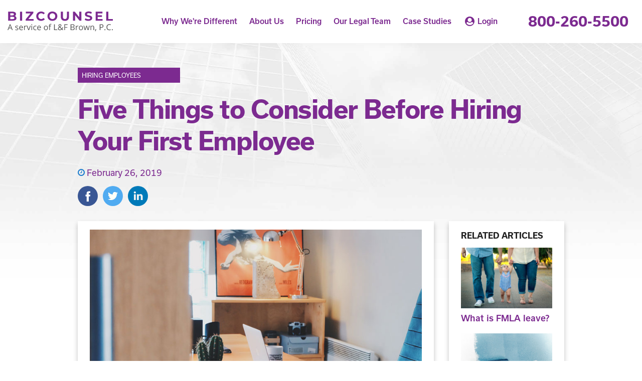

--- FILE ---
content_type: text/html; charset=utf-8
request_url: https://bizcounsel.com/articles/five-things-to-consider-before-hiring-your-first-employee
body_size: 13768
content:
<!DOCTYPE html><html id="bizcounsel-public-site" lang="en"><head><meta content="text/html;charset=utf-8" http-equiv="Content-Type"/><title>Five Things to Consider Before Hiring Your First Employee</title><meta content="width=device-width, initial-scale=1.0, maximum-scale=1.0, user-scalable=no" name="viewport"/><meta content="Onboarding that first worker isn’t exactly simple.  Of course, whenever you hire any new employee, you want to ensure they are qualified, legitimate, and a good fit for your business.  But what about the legal requirements for hiring a paid worker?" name="description"/><script>
    
        let isBusinessHours = true;
      
    </script><link href="https://d3vdywelfqjr3z.cloudfront.net/static/stylesheets/app.bizcounsel1d0f41f.css" media="screen" rel="stylesheet" type="text/css"/><link href="https://use.typekit.net/pmu6jxy.css" rel="stylesheet"/><link href="https://bizcounsel.com/five-things-to-consider-before-hiring-your-first-employee" rel="canonical"/><link href="https://d3vdywelfqjr3z.cloudfront.net/static/stylesheets/blog-article.bizcounsel1d0f41f.css" media="screen" rel="stylesheet" type="text/css"/><meta content="Five Things to Consider Before Hiring Your First Employee" property="og:title"/><meta content="https://bizcounselblog.s3.amazonaws.com/work-table-800-wide.jpg" property="og:image"/><meta content="800" property="og:image:width"/><meta content="532" property="og:image:height"/><meta content="Onboarding that first worker isn’t exactly simple.  Of course, whenever you hire any new employee, you want to ensure they are qualified, legitimate, and a good fit for your business.  But what about the legal requirements for hiring a paid worker?" property="og:description"/><meta content="article" property="og:type"/><link href="https://d3vdywelfqjr3z.cloudfront.net/static/imgs/bizcounsel/global/favicons/favicon-32.png" rel="icon" sizes="32x32" type="image/png"/><link href="https://d3vdywelfqjr3z.cloudfront.net/static/imgs/bizcounsel/global/favicons/favicon-16.png" rel="icon" sizes="16x16" type="image/png"/><link href="https://d3vdywelfqjr3z.cloudfront.net/static/imgs/apple-touch-icon-bizcounsel.png" rel="apple-touch-icon" sizes="180x180"/><link href="https://dev.visualwebsiteoptimizer.com" rel="preconnect"/><script id="vwoCode" type="text/javascript">
      window._vwo_code=window._vwo_code || (function() {
      var account_id=378274,
      version = 1.5,
      settings_tolerance=2000,
      library_tolerance=2500,
      use_existing_jquery=false,
      is_spa=1,
      hide_element='body',
      hide_element_style = 'opacity:0 !important;filter:alpha(opacity=0) !important;background:none !important',
      /* DO NOT EDIT BELOW THIS LINE */
      f=false,w=window,d=document,vwoCodeEl=d.querySelector('#vwoCode'),code={use_existing_jquery:function(){return use_existing_jquery},library_tolerance:function(){return library_tolerance},hide_element_style:function(){return'{'+hide_element_style+'}'},finish:function(){if(!f){f=true;var e=d.getElementById('_vis_opt_path_hides');if(e)e.parentNode.removeChild(e)}},finished:function(){return f},load:function(e){var t=d.createElement('script');t.fetchPriority='high';t.src=e;t.type='text/javascript';t.onerror=function(){_vwo_code.finish()};d.getElementsByTagName('head')[0].appendChild(t)},getVersion:function(){return version},getMatchedCookies:function(e){var t=[];if(document.cookie){t=document.cookie.match(e)||[]}return t},getCombinationCookie:function(){var e=code.getMatchedCookies(/(?:^|;)\s?(_vis_opt_exp_\d+_combi=[^;$]*)/gi);e=e.map(function(e){try{var t=decodeURIComponent(e);if(!/_vis_opt_exp_\d+_combi=(?:\d+,?)+\s*$/.test(t)){return''}return t}catch(e){return''}});var i=[];e.forEach(function(e){var t=e.match(/([\d,]+)/g);t&&i.push(t.join('-'))});return i.join('|')},init:function(){if(d.URL.indexOf('__vwo_disable__')>-1)return;w.settings_timer=setTimeout(function(){_vwo_code.finish()},settings_tolerance);var e=d.currentScript,t=d.createElement('style'),i=e&&!e.async?hide_element?hide_element+'{'+hide_element_style+'}':'':code.lA=1,n=d.getElementsByTagName('head')[0];t.setAttribute('id','_vis_opt_path_hides');vwoCodeEl&&t.setAttribute('nonce',vwoCodeEl.nonce);t.setAttribute('type','text/css');if(t.styleSheet)t.styleSheet.cssText=i;else t.appendChild(d.createTextNode(i));n.appendChild(t);var o=this.getCombinationCookie();this.load('https://dev.visualwebsiteoptimizer.com/j.php?a='+account_id+'&u='+encodeURIComponent(d.URL)+'&f='+ +is_spa+'&vn='+version+(o?'&c='+o:''));return settings_timer}};w._vwo_settings_timer = code.init();return code;}());
      </script><script>(function(w,d,s,l,i){w[l]=w[l]||[];w[l].push({'gtm.start':
      new Date().getTime(),event:'gtm.js'});var f=d.getElementsByTagName(s)[0],
        j=d.createElement(s),dl=l!='dataLayer'?'&l='+l:'';j.async=true;j.src=
        'https://www.googletagmanager.com/gtm.js?id='+i+dl;f.parentNode.insertBefore(j,f);
    })(window,document,'script','dataLayer','GTM-5BHMSJW');</script><script>
      let showPrivyPopup = true; // false to hide the privy popup
    </script></head><body class="light-style white-bg-header" id="blog-article"><noscript><iframe height="0" src="https://www.googletagmanager.com/ns.html?id=GTM-5BHMSJW" style="display:none;visibility:hidden" width="0"></iframe></noscript><nav class="top-bar master" data-topbar="" role="navigation"><div class="inner"><ul class="header"><li class="header__launch-hamburger-menu"><svg data-name="Layer 1" id="Layer_1" viewBox="0 0 78 51" xmlns="http://www.w3.org/2000/svg"><defs><style>.cls-1{fill:#7c2a90;}</style></defs><title>Artboard 1</title><rect class="cls-1" height="7" rx="3.5" ry="3.5" width="73" x="2" y="7"></rect><rect class="cls-1" height="7" rx="3.5" ry="3.5" width="54" x="2" y="23"></rect><rect class="cls-1" height="7" rx="3.5" ry="3.5" width="37" x="2" y="39"></rect></svg></li><li class="header__logo"><a href="/"><svg class="" height="15.055773mm" id="svg1885" inkscape:export-filename="/home/nick/Design/BizCounsel/NewLogo/new-logo-service-of.png" inkscape:export-xdpi="96" inkscape:export-ydpi="96" inkscape:version="1.1.2 (0a00cf5339, 2022-02-04, custom)" sodipodi:docname="old-logo.svg" version="1.1" viewBox="0 0 80.295234 15.055773" width="80.295235mm" xmlns="http://www.w3.org/2000/svg" xmlns:inkscape="http://www.inkscape.org/namespaces/inkscape" xmlns:sodipodi="http://sodipodi.sourceforge.net/DTD/sodipodi-0.dtd" xmlns:svg="http://www.w3.org/2000/svg"><sodipodi:namedview bordercolor="#eeeeee" borderopacity="1" id="namedview1887" inkscape:current-layer="text4841" inkscape:cx="151.16434" inkscape:cy="62.874837" inkscape:document-units="mm" inkscape:pagecheckerboard="0" inkscape:pageopacity="0" inkscape:pageshadow="0" inkscape:window-height="1416" inkscape:window-maximized="1" inkscape:window-width="2560" inkscape:window-x="0" inkscape:window-y="0" inkscape:zoom="3.7773458" pagecolor="#505050" showgrid="false"></sodipodi:namedview><defs id="defs1882"></defs><g id="layer1" inkscape:groupmode="layer" inkscape:label="Layer 1" transform="translate(71.752218,7.0788945)"><g id="g92690" transform="matrix(0.26458333,0,0,0.26458333,-15.427168,88.877891)"><g id="g35013"><path class="bzpath" d="m -188.44515,-347.20287 c 0.85259,1.09619 1.21798,2.43598 1.21798,4.01936 0,2.31418 -0.85259,4.01936 -2.67957,5.23735 -1.82698,1.21799 -4.38476,1.82699 -7.79513,1.82699 h -13.27607 v -25.82136 h 12.66708 c 3.16677,0 5.60275,0.609 7.30793,1.82698 1.70518,1.21799 2.55778,2.80138 2.55778,4.99376 0,1.21799 -0.2436,2.43597 -0.8526,3.41036 -0.60899,0.97439 -1.46158,1.82699 -2.55777,2.31418 1.46158,0.3654 2.55777,1.09619 3.41037,2.19238 z m -16.56465,-10.2311 v 6.08994 h 5.96815 c 1.46158,0 2.55777,-0.2436 3.41036,-0.73079 0.7308,-0.4872 1.09619,-1.33979 1.09619,-2.31418 0,-0.97439 -0.36539,-1.82698 -1.09619,-2.31418 -0.73079,-0.48719 -1.94878,-0.73079 -3.41036,-0.73079 z m 10.5965,16.07745 c 0.85259,-0.4872 1.21799,-1.33979 1.21799,-2.43598 0,-2.19238 -1.58338,-3.28857 -4.75015,-3.28857 h -7.06434 v 6.57714 h 7.06434 c 1.58338,0 2.80137,-0.2436 3.53216,-0.85259 z" id="path92662-8" style="fill-opacity:1;stroke-width:1.21799"></path><path class="bzpath" d="m -176.87426,-361.94053 h 6.08994 v 25.94315 h -6.08994 z" id="path92664-1" style="fill-opacity:1;stroke-width:1.21799"></path><path class="bzpath" d="m -137.89864,-340.86933 v 4.87195 h -22.77638 v -3.89756 l 14.25047,-17.17363 h -13.88507 v -4.87196 h 21.92378 v 3.89756 l -14.25045,17.17364 z" id="path92666-2" style="fill-opacity:1;stroke-width:1.21799"></path><path class="bzpath" d="m -123.28278,-337.21536 c -2.19238,-1.09619 -3.77576,-2.80138 -4.99375,-4.75016 -1.21799,-2.07058 -1.82698,-4.38476 -1.82698,-6.94253 0,-2.55778 0.60899,-4.87196 1.82698,-6.94254 1.21799,-2.07058 2.92317,-3.65396 4.99375,-4.75015 2.07058,-1.21799 4.50656,-1.82698 7.18613,-1.82698 2.19238,0 4.26296,0.36539 6.08994,1.21798 1.82699,0.8526 3.28857,1.94879 4.62836,3.41037 l -3.89756,3.53217 c -1.70519,-2.07058 -3.89757,-3.04497 -6.57714,-3.04497 -1.58338,0 -3.04497,0.36539 -4.26296,1.09619 -1.21799,0.73079 -2.19238,1.70518 -2.92317,2.92317 -0.73079,1.21799 -1.09619,2.67957 -1.09619,4.26296 0,1.58338 0.3654,3.04497 1.09619,4.26296 0.73079,1.21799 1.70518,2.19238 2.92317,2.92317 1.21799,0.73079 2.67958,1.09619 4.26296,1.09619 2.55778,0 4.75016,-0.97439 6.57714,-3.04497 l 3.89756,3.53217 c -1.21799,1.46158 -2.80137,2.67957 -4.62836,3.41036 -1.82698,0.85259 -3.89756,1.21799 -6.08994,1.21799 -2.67957,0.1218 -5.11555,-0.48719 -7.18613,-1.58338 z" id="path92668-9" style="fill-opacity:1;stroke-width:1.21799"></path><path class="bzpath" d="m -90.884287,-337.33716 c -2.192379,-1.21799 -3.897563,-2.80138 -5.115552,-4.75016 -1.217988,-2.07058 -1.826982,-4.38476 -1.826982,-6.94253 0,-2.55778 0.608994,-4.87195 1.826982,-6.94254 1.217989,-2.07058 2.923173,-3.65396 5.115552,-4.75015 2.192379,-1.21799 4.628356,-1.70518 7.30793,-1.70518 2.679575,0 5.115552,0.60899 7.307931,1.70518 2.192379,1.21799 3.897563,2.80137 5.115551,4.75015 1.217988,2.07059 1.826983,4.38476 1.826983,6.94254 0,2.55777 -0.608995,4.87195 -1.826983,6.94253 -1.217988,2.07058 -2.923172,3.65397 -5.115551,4.75016 -2.192379,1.21799 -4.628356,1.70518 -7.307931,1.70518 -2.679574,0.1218 -5.115551,-0.48719 -7.30793,-1.70518 z m 11.449091,-4.38476 c 1.217988,-0.73079 2.192379,-1.70518 2.923172,-2.92317 0.730793,-1.21799 1.09619,-2.67958 1.09619,-4.26296 0,-1.58339 -0.365397,-3.04497 -1.09619,-4.26296 -0.730793,-1.21799 -1.705184,-2.31418 -2.923172,-3.04497 -1.217989,-0.7308 -2.679575,-1.09619 -4.141161,-1.09619 -1.583385,0 -2.923172,0.36539 -4.14116,1.09619 -1.217989,0.73079 -2.192379,1.70518 -2.923172,2.92317 -0.730794,1.21799 -1.09619,2.67957 -1.09619,4.26296 0,1.58338 0.365396,3.04497 1.09619,4.26296 0.730793,1.21799 1.705183,2.19238 2.923172,2.92317 1.217988,0.73079 2.679574,1.09619 4.14116,1.09619 1.461586,0.1218 2.923172,-0.2436 4.141161,-0.97439 z" id="path92670-3" style="fill-opacity:1;stroke-width:1.21799"></path><path class="bzpath" d="m -56.293416,-338.67695 c -2.070581,-2.07058 -3.044971,-4.99375 -3.044971,-8.76952 v -14.61586 h 5.968143 v 14.37227 c 0,4.62835 1.948781,6.94253 5.846344,6.94253 1.826983,0 3.288569,-0.60899 4.26296,-1.70518 0.97439,-1.09619 1.461586,-2.92318 1.461586,-5.23735 v -14.25047 h 5.968143 v 14.61586 c 0,3.77577 -0.974391,6.69894 -3.044971,8.76952 -2.07058,2.07058 -4.993753,3.04497 -8.647718,3.04497 -3.775764,0 -6.698936,-1.09619 -8.769516,-3.16677 z" id="path92672-9" style="fill-opacity:1;stroke-width:1.21799"></path><path class="bzpath" d="m -0.265949,-361.94053 v 25.94315 h -4.9937525 l -12.9106775,-15.83384 v 15.83384 h -5.968144 v -25.94315 h 4.993753 l 12.9106778,15.83385 v -15.83385 z" id="path92674-0" style="fill-opacity:1;stroke-width:1.21799"></path><path class="bzpath" d="m 14.106314,-336.36277 c -1.948782,-0.609 -3.410368,-1.33979 -4.6283556,-2.19238 l 2.0705796,-4.50656 c 1.09619,0.85259 2.435977,1.46159 4.019362,1.94878 1.583385,0.4872 3.044971,0.7308 4.628356,0.7308 1.705184,0 2.923172,-0.2436 3.775764,-0.7308 0.852592,-0.48719 1.217988,-1.21799 1.217988,-2.07058 0,-0.60899 -0.243597,-1.09619 -0.730793,-1.58338 -0.487195,-0.4872 -1.096189,-0.73079 -1.826982,-0.97439 -0.730793,-0.2436 -1.826983,-0.4872 -3.044971,-0.85259 -1.948782,-0.4872 -3.653966,-0.9744 -4.871954,-1.46159 -1.217988,-0.4872 -2.314178,-1.21799 -3.288569,-2.31418 -0.852592,-1.09619 -1.339787,-2.43598 -1.339787,-4.14116 0,-1.46159 0.365397,-2.92317 1.217988,-4.14116 0.852592,-1.21799 2.070581,-2.19238 3.653966,-2.92317 1.705183,-0.7308 3.653965,-1.09619 6.089942,-1.09619 1.705184,0 3.288568,0.2436 4.871953,0.60899 1.583385,0.3654 2.923173,0.97439 4.141161,1.70519 l -1.826983,4.62835 c -2.435976,-1.33978 -4.750154,-2.07058 -7.186131,-2.07058 -1.705184,0 -2.923172,0.2436 -3.775764,0.85259 -0.852592,0.4872 -1.217989,1.21799 -1.217989,2.19238 0,0.8526 0.487196,1.58339 1.339788,1.94878 0.97439,0.4872 2.314178,0.8526 4.262959,1.33979 1.948781,0.4872 3.653965,0.97439 4.871954,1.46159 1.217988,0.48719 2.314178,1.21799 3.288568,2.19238 0.852592,0.97439 1.339788,2.43597 1.339788,4.14116 0,1.46158 -0.365397,2.80137 -1.217989,4.01936 -0.852592,1.21799 -2.07058,2.19238 -3.775764,2.92317 -1.705184,0.73079 -3.653965,1.09619 -6.089942,1.09619 -2.07058,0.1218 -4.019362,-0.2436 -5.968143,-0.73079 z" id="path92676-8" style="fill-opacity:1;stroke-width:1.21799"></path><path class="bzpath" d="m 61.120666,-340.86933 v 4.87195 H 41.023858 v -25.94315 h 19.609613 v 4.87196 h -13.64147 v 5.60274 h 12.058085 v 4.62836 H 46.992001 v 5.96814 z" id="path92678-8" style="fill-opacity:1;stroke-width:1.21799"></path><path class="bzpath" d="m 71.595367,-361.94053 h 5.968143 v 21.0712 h 13.032476 v 4.87195 H 71.595367 Z" id="path92680-5" style="fill-opacity:1;stroke-width:1.21799"></path><g aria-label="A service of L&amp;F Brown, P.C." id="text4841" style="font-size:23.5672px;line-height:1.25;font-family:'Open Sans';-inkscape-font-specification:'Open Sans, Normal';word-spacing:0px;stroke-width:0.589177"><g id="g8128" transform="translate(0,6)"><path class="lbf" d="m -199.99377,-314.80557 -2.09435,-5.35095 h -6.74335 l -2.07133,5.35095 h -1.97928 l 6.65129,-16.8929 h 1.64556 l 6.61677,16.8929 z m -2.70424,-7.11159 -1.95626,-5.21286 q -0.37975,-0.98964 -0.78251,-2.42807 -0.25316,1.10472 -0.72497,2.42807 l -1.97927,5.21286 z" id="path7783"></path><path class="lbf" d="m -181.68546,-318.24629 q 0,1.76063 -1.31185,2.71575 -1.31184,0.95512 -3.68237,0.95512 -2.50862,0 -3.91252,-0.79402 v -1.77214 q 0.90908,0.4603 1.94475,0.72497 1.04717,0.26467 2.0138,0.26467 1.49596,0 2.30148,-0.47181 0.80552,-0.48331 0.80552,-1.46144 0,-0.73647 -0.64441,-1.25431 -0.63291,-0.52934 -2.48561,-1.2428 -1.76063,-0.65592 -2.50861,-1.13923 -0.73648,-0.49482 -1.10472,-1.11622 -0.35673,-0.6214 -0.35673,-1.48446 0,-1.54199 1.25431,-2.42807 1.25431,-0.89758 3.44072,-0.89758 2.03681,0 3.98157,0.82854 l -0.67894,1.5535 q -1.89872,-0.7825 -3.44072,-0.7825 -1.35787,0 -2.04832,0.42577 -0.69044,0.42578 -0.69044,1.17376 0,0.50632 0.25316,0.86305 0.26467,0.35673 0.84004,0.67894 0.57537,0.32221 2.20943,0.9321 2.24394,0.81703 3.02645,1.64557 0.79401,0.82853 0.79401,2.08284 z" id="path7785"></path><path class="lbf" d="m -173.25052,-314.57542 q -2.7963,0 -4.41885,-1.7031 -1.61104,-1.7031 -1.61104,-4.72955 0,-3.04947 1.49596,-4.84463 1.50748,-1.79516 4.03911,-1.79516 2.37053,0 3.75142,1.56501 1.38089,1.55351 1.38089,4.10815 v 1.20828 h -8.6881 q 0.0575,2.22094 1.11622,3.37168 1.07019,1.15074 3.00343,1.15074 2.03682,0 4.0276,-0.85155 v 1.7031 q -1.01265,0.43728 -1.92174,0.6214 -0.89758,0.19563 -2.1749,0.19563 z m -0.51784,-11.4729 q -1.51897,0 -2.42806,0.98963 -0.89758,0.98964 -1.05868,2.73877 h 6.59375 q 0,-1.80666 -0.80552,-2.76178 -0.80552,-0.96662 -2.30149,-0.96662 z" id="path7787"></path><path class="lbf" d="m -159.60272,-327.64786 q 0.84004,0 1.50747,0.13809 l -0.26467,1.77215 q -0.7825,-0.17261 -1.38089,-0.17261 -1.53049,0 -2.62369,1.2428 -1.0817,1.2428 -1.0817,3.09549 v 6.76637 h -1.91023 v -12.61214 h 1.57652 l 0.21864,2.33601 h 0.0921 q 0.70195,-1.23129 1.69159,-1.89872 0.98964,-0.66744 2.1749,-0.66744 z" id="path7789"></path><path class="lbf" d="m -152.97444,-314.80557 -4.78709,-12.61214 h 2.04832 l 2.71575,7.47983 q 0.9206,2.62369 1.0817,3.40619 h 0.0921 q 0.12658,-0.60989 0.79401,-2.52012 0.67894,-1.92174 3.02646,-8.3659 h 2.04832 l -4.78709,12.61214 z" id="path7791"></path><path class="lbf" d="m -142.01938,-314.80557 h -1.91023 v -12.61214 h 1.91023 z m -2.07134,-16.02984 q 0,-0.65592 0.32221,-0.95512 0.32221,-0.3107 0.80552,-0.3107 0.4603,0 0.79401,0.3107 0.33372,0.3107 0.33372,0.95512 0,0.64441 -0.33372,0.96662 -0.33371,0.3107 -0.79401,0.3107 -0.48331,0 -0.80552,-0.3107 -0.32221,-0.32221 -0.32221,-0.96662 z" id="path7793"></path><path class="lbf" d="m -132.92852,-314.57542 q -2.73876,0 -4.24623,-1.68009 -1.49597,-1.69159 -1.49597,-4.77558 0,-3.16454 1.51898,-4.89065 1.53049,-1.72612 4.34981,-1.72612 0.90908,0 1.81817,0.19563 0.90909,0.19563 1.42692,0.4603 l -0.58688,1.62254 q -0.63291,-0.25316 -1.38089,-0.41426 -0.74798,-0.17261 -1.32335,-0.17261 -3.84348,0 -3.84348,4.90216 0,2.3245 0.9321,3.5673 0.94361,1.2428 2.7848,1.2428 1.57651,0 3.23358,-0.67894 v 1.69159 q -1.26582,0.65593 -3.18756,0.65593 z" id="path7795"></path><path class="lbf" d="m -121.4211,-314.57542 q -2.7963,0 -4.41885,-1.7031 -1.61103,-1.7031 -1.61103,-4.72955 0,-3.04947 1.49596,-4.84463 1.50747,-1.79516 4.03911,-1.79516 2.37052,0 3.75142,1.56501 1.38089,1.55351 1.38089,4.10815 v 1.20828 h -8.68811 q 0.0575,2.22094 1.11622,3.37168 1.07019,1.15074 3.00344,1.15074 2.03681,0 4.0276,-0.85155 v 1.7031 q -1.01266,0.43728 -1.92174,0.6214 -0.89758,0.19563 -2.17491,0.19563 z m -0.51783,-11.4729 q -1.51898,0 -2.42807,0.98963 -0.89757,0.98964 -1.05868,2.73877 h 6.59375 q 0,-1.80666 -0.80551,-2.76178 -0.80552,-0.96662 -2.30149,-0.96662 z" id="path7797"></path><path class="lbf" d="m -96.519032,-321.12315 q 0,3.08399 -1.553502,4.82161 -1.553502,1.72612 -4.292266,1.72612 -1.69159,0 -3.00344,-0.79402 -1.31185,-0.79401 -2.02531,-2.27847 -0.71346,-1.48445 -0.71346,-3.47524 0,-3.08399 1.542,-4.79859 1.54199,-1.72612 4.28076,-1.72612 2.646707,0 4.200209,1.76064 1.565009,1.76064 1.565009,4.76407 z m -9.608698,0 q 0,2.41656 0.96662,3.68238 0.96663,1.26581 2.84234,1.26581 1.87571,0 2.842331,-1.2543 0.978131,-1.26582 0.978131,-3.69389 0,-2.40505 -0.978131,-3.64785 -0.966621,-1.25431 -2.865351,-1.25431 -1.87571,0 -2.83082,1.2313 -0.95512,1.23129 -0.95512,3.67086 z" id="path7799"></path><path class="lbf" d="m -87.485706,-325.93325 h -3.210571 v 11.12768 h -1.910232 v -11.12768 h -2.255454 v -0.86306 l 2.255454,-0.69044 v -0.70195 q 0,-4.649 4.06212,-4.649 1.001146,0 2.347514,0.40276 l -0.494819,1.53048 q -1.104713,-0.35673 -1.887217,-0.35673 -1.081698,0 -1.599532,0.72497 -0.517834,0.71346 -0.517834,2.30149 v 0.81702 h 3.210571 z" id="path7801"></path><path class="lbf" d="m -78.774594,-314.80557 v -16.82385 h 1.956262 v 15.0517 h 7.422287 v 1.77215 z" id="path7803"></path><path class="lbf" d="m -64.091121,-328.28076 q 0,0.79401 0.414267,1.51898 0.414267,0.71346 1.415413,1.72611 1.484457,-0.86306 2.059828,-1.58802 0.586879,-0.73648 0.586879,-1.6916 0,-0.88607 -0.598386,-1.43842 -0.586879,-0.56387 -1.576517,-0.56387 -1.024161,0 -1.668576,0.55236 -0.632908,0.55236 -0.632908,1.48446 z m 1.78365,11.99073 q 2.773289,0 4.602969,-1.77214 l -5.028744,-4.87915 q -1.277324,0.78251 -1.806665,1.30034 -0.529341,0.50633 -0.782505,1.0932 -0.253163,0.58688 -0.253163,1.33486 0,1.34637 0.886072,2.14039 0.897578,0.7825 2.382036,0.7825 z m -5.247384,-2.87686 q 0,-1.49596 0.794012,-2.6467 0.805519,-1.15074 2.876855,-2.3245 -0.978131,-1.09321 -1.334861,-1.65707 -0.345222,-0.56386 -0.552356,-1.17376 -0.207134,-0.60989 -0.207134,-1.26581 0,-1.72612 1.127728,-2.69274 1.127727,-0.96662 3.141526,-0.96662 1.864202,0 2.934392,0.96662 1.070191,0.95512 1.070191,2.66972 0,1.2313 -0.782505,2.27847 -0.782505,1.03567 -2.58917,2.10586 l 4.683521,4.4994 q 0.644415,-0.71346 1.02416,-1.66858 0.391253,-0.96662 0.655923,-2.10585 h 1.933247 q -0.782505,3.29112 -2.359021,4.99422 l 3.440719,3.34866 h -2.6352 l -2.128873,-2.04832 q -1.357876,1.21978 -2.761781,1.74912 -1.403906,0.52935 -3.130019,0.52935 -2.474095,0 -3.843479,-1.21979 -1.357875,-1.21979 -1.357875,-3.37168 z" id="path7805"></path><path class="lbf" d="m -47.382343,-314.80557 h -1.956261 v -16.82385 h 9.378548 v 1.73762 h -7.422287 v 6.15647 h 6.973498 v 1.73762 h -6.973498 z" id="path7807"></path><path class="lbf" d="m -31.053311,-331.62942 h 4.752565 q 3.34866,0 4.844625,1.00114 1.495965,1.00115 1.495965,3.16454 0,1.49597 -0.840042,2.4741 -0.828534,0.96662 -2.428066,1.25431 v 0.11507 q 3.831971,0.65593 3.831971,4.0276 0,2.25545 -1.530487,3.52127 -1.518979,1.26582 -4.257746,1.26582 h -5.868785 z m 1.956262,7.20364 h 3.222078 q 2.071336,0 2.980422,-0.64441 0.909087,-0.65593 0.909087,-2.19792 0,-1.41541 -1.012654,-2.03681 -1.012653,-0.63291 -3.222078,-0.63291 h -2.876855 z m 0,1.65707 v 6.29456 h 3.509764 q 2.036813,0 3.060974,-0.7825 1.035668,-0.79402 1.035668,-2.4741 0,-1.56501 -1.058683,-2.30148 -1.047175,-0.73648 -3.199063,-0.73648 z" id="path7809"></path><path class="lbf" d="m -10.31693,-327.64786 q 0.8400416,0 1.5074721,0.13809 l -0.2646707,1.77215 q -0.7825047,-0.17261 -1.3808904,-0.17261 -1.530487,0 -2.623692,1.2428 -1.081698,1.2428 -1.081698,3.09549 v 6.76637 h -1.910232 v -12.61214 h 1.576517 l 0.218641,2.33601 h 0.09206 q 0.701953,-1.23129 1.691591,-1.89872 0.989638,-0.66744 2.174903,-0.66744 z" id="path7811"></path><path class="lbf" d="m 4.4355734,-321.12315 q 0,3.08399 -1.5535019,4.82161 -1.553502,1.72612 -4.2922683,1.72612 -1.691591,0 -3.0034371,-0.79402 -1.3118461,-0.79401 -2.0253062,-2.27847 -0.7134602,-1.48445 -0.7134602,-3.47524 0,-3.08399 1.5419945,-4.79859 1.5419945,-1.72612 4.2807609,-1.72612 2.646707,0 4.2002089,1.76064 1.5650094,1.76064 1.5650094,4.76407 z m -9.6086971,0 q 0,2.41656 0.9666234,3.68238 0.9666234,1.26581 2.8423331,1.26581 1.87570979,0 2.8423332,-1.2543 0.9781309,-1.26582 0.9781309,-3.69389 0,-2.40505 -0.9781309,-3.64785 -0.96662341,-1.25431 -2.865348,-1.25431 -1.8757097,0 -2.8308257,1.2313 -0.955116,1.23129 -0.955116,3.67086 z" id="path7813"></path><path class="lbf" d="m 18.08339,-314.80557 -2.312991,-7.39927 q -0.218641,-0.67894 -0.817027,-3.08399 h -0.09206 q -0.460297,2.0138 -0.805519,3.107 l -2.382037,7.37626 H 9.4643314 l -3.440719,-12.61214 h 2.0022913 q 1.2197867,4.75257 1.8526949,7.23817 0.6444154,2.4856 0.7364754,3.34866 h 0.09206 q 0.126582,-0.65592 0.40276,-1.69159 0.287685,-1.04718 0.494819,-1.65707 l 2.312992,-7.23817 h 2.071336 l 2.255454,7.23817 q 0.644416,1.97928 0.874564,3.32565 h 0.09206 q 0.04603,-0.41427 0.241656,-1.27733 0.207133,-0.86305 2.405051,-9.28649 h 1.979276 l -3.486749,12.61214 z" id="path7815"></path><path class="lbf" d="m 34.746128,-314.80557 v -8.15876 q 0,-1.542 -0.701952,-2.30149 -0.701953,-0.75949 -2.197918,-0.75949 -1.979277,0 -2.89987,1.07019 -0.920594,1.07019 -0.920594,3.53278 v 6.61677 h -1.910232 v -12.61214 h 1.553502 l 0.3107,1.72612 h 0.09206 q 0.586878,-0.9321 1.645561,-1.43843 1.058683,-0.51784 2.359021,-0.51784 2.27847,0 3.429212,1.10472 1.150742,1.0932 1.150742,3.50976 v 8.22781 z" id="path7817"></path><path class="lbf" d="m 42.582682,-317.54434 0.172611,0.26467 q -0.299193,1.15074 -0.863056,2.66972 -0.563864,1.53049 -1.173757,2.84234 h -1.438428 q 0.3107,-1.19678 0.678938,-2.95741 0.379745,-1.76064 0.529341,-2.81932 z" id="path7819"></path><path class="lbf" d="m 63.434138,-326.72726 q 0,2.55465 -1.749129,3.93554 -1.73762,1.36938 -4.982713,1.36938 h -1.979277 v 6.61677 h -1.956261 v -16.82385 h 4.361312 q 6.306068,0 6.306068,4.90216 z m -8.711119,3.62484 h 1.760636 q 2.600677,0 3.762927,-0.84005 1.162249,-0.84004 1.162249,-2.69273 0,-1.66858 -1.093205,-2.48561 -1.093205,-0.81702 -3.406197,-0.81702 h -2.18641 z" id="path7821"></path><path class="lbf" d="m 66.391554,-316.02536 q 0,-0.771 0.345222,-1.16225 0.35673,-0.40276 1.012653,-0.40276 0.667431,0 1.035668,0.40276 0.379745,0.39125 0.379745,1.16225 0,0.74798 -0.379745,1.15074 -0.379745,0.40276 -1.035668,0.40276 -0.586878,0 -0.97813,-0.35673 -0.379745,-0.36823 -0.379745,-1.19677 z" id="path7823"></path><path class="lbf" d="m 80.430609,-330.12195 q -2.773289,0 -4.384328,1.85269 -1.599532,1.84119 -1.599532,5.05176 0,3.30263 1.541995,5.1093 1.553502,1.79516 4.41885,1.79516 1.760635,0 4.01609,-0.63291 v 1.7146 q -1.749128,0.65593 -4.315283,0.65593 -3.716897,0 -5.742204,-2.25546 -2.013798,-2.25545 -2.013798,-6.40963 0,-2.60068 0.966623,-4.55694 0.978131,-1.95626 2.807811,-3.01495 1.841187,-1.05868 4.326791,-1.05868 2.646707,0 4.625983,0.96662 l -0.828534,1.68009 q -1.910232,-0.89758 -3.820464,-0.89758 z" id="path7825"></path><path class="lbf" d="m 87.530683,-316.02536 q 0,-0.771 0.345223,-1.16225 0.35673,-0.40276 1.012653,-0.40276 0.667431,0 1.035668,0.40276 0.379745,0.39125 0.379745,1.16225 0,0.74798 -0.379745,1.15074 -0.379745,0.40276 -1.035668,0.40276 -0.586878,0 -0.978131,-0.35673 -0.379745,-0.36823 -0.379745,-1.19677 z" id="path7827"></path></g></g></g></g></g></svg></a></li><li class="header__menu-list"><ul class="header__menu-items"><li class="header__menu-item header__menu-item--why-were-different"><a href="/why-were-different">Why We're Different</a></li><li class="header__menu-item header__menu-item--about"><a href="/about">About Us</a></li><li class="header__menu-item header__menu-item--pricing"><a href="/pricing">Pricing</a></li><li class="header__menu-item header__menu-item--our-legal-team"><a href="/our-legal-team">Our Legal Team</a></li><li class="header__menu-item header__menu-item--case-studies"><a href="/case-studies">Case Studies</a></li><li class="header__menu-item header__menu-item--login"><a href="https://clients.bizcounsel.com">Login</a></li><li class="header__phone-mobile"><a class="phone-number--hide-on-load phone-number--link-to-number" href="tel:800-260-5500"><svg class="header__phone-icon" data-name="Layer 1" height="26" id="Layer_1" viewBox="0 0 26 26" width="26" xmlns="http://www.w3.org/2000/svg"><g stroke-width="2"><path d="M19,23.1c-1.9,1.9-5,2.8-6.9,0.9l-10-10C0.2,12,1,8.9,2.9,7l4.3,4.3l-1.2,2.2l6.4,6.4l2.2-1.2L19,23.1L19,23.1 z"></path><path d="M11.8,8.2c3.3,0,6,2.7,6,6 M11.8,4.6c5.3,0,9.6,4.3,9.6,9.6c0,0,0,0,0,0 M11.8,1C19.1,1,25,6.9,25,14.2"></path></g></svg>Call <span class="header__phone-number--mobile__now"> Now</span></a></li><li class="header__phone-number"><a class="phone-number--hide-on-load phone-number--link-to-number phone-number--contains-number" href="tel:800-260-5500">800-260-5500</a></li></ul></li><li class="header__mobile-nav"><ul class="header__mobile-nav__items"><li class="header__mobile-nav__item"><a href="/">Home</a></li><li class="header__mobile-nav__item header__mobile-nav__item--why-were-different"><a href="/why-were-different">Why We're Different</a></li><li class="header__mobile-nav__item header__mobile-nav__item--about"><a href="/about">About Us</a></li><li class="header__mobile-nav__item header__mobile-nav__item--pricing"><a href="/pricing">Pricing</a></li><li class="header__mobile-nav__item header__mobile-nav__item--our-legal-team"><a href="/our-legal-team">Our Legal Team</a></li><li class="header__mobile-nav__item header__mobile-nav__item--case-studies"><a href="/case-studies">Case Studies</a></li><li class="header__mobile-nav__item header__mobile-nav__item--intake"><a href="/intake">Get Started</a></li><li class="header__mobile-nav__item header__mobile-nav__item--login"><a href="https://clients.bizcounsel.com">Login</a></li></ul><ul class="header__mobile-nav__footer"><li><a href="/terms-of-use">Terms of Use</a></li><li><a href="/privacy-policy">Privacy Policy</a></li><li>Copyright 2026</li></ul></li></ul><div class="clear"></div></div></nav><div class="page-content"><div class="master master--article"><div class="inner article"><div class="article__header"><div><div class="article__header__category">Hiring Employees</div><h1>Five Things to Consider Before Hiring Your First Employee</h1><div class="article__header__published-date"><img alt="February 26, 2019" src="https://d3vdywelfqjr3z.cloudfront.net/static/imgs/bizcounsel/page/blog/date--bright-blue.svg"/>February 26, 2019</div><div class="article__header__share"><a class="article__header__share-icon article__header__share-icon--facebook" href="https://www.facebook.com/sharer/sharer.php?u=https%3A//bizcounsel.com/articles/five-things-to-consider-before-hiring-your-first-employee" target="_blank"></a> <a class="article__header__share-icon article__header__share-icon--twitter" href="https://twitter.com/home?status=https%3A//bizcounsel.com/articles/five-things-to-consider-before-hiring-your-first-employee" target="_blank"></a> <a class="article__header__share-icon article__header__share-icon--linkedin" href="https://www.linkedin.com/shareArticle?mini=true&amp;url=https%3A//bizcounsel.com/articles/five-things-to-consider-before-hiring-your-first-employee" target="_blank"></a></div></div></div><div class="article__text"><img alt="Five Things to Consider Before Hiring Your First Employee" src="https://bizcounselblog.s3.amazonaws.com/work-table-800-wide.jpg"/><div class="article__text__content"><p>Hiring the first employee is a major milestone for any business.  It’s a sure-fire sign that the business is not only viable, but profitable and looking to grow.  After-all, one person can only do so much—regardless of how productive or hard-working they might be.  Adding new employees, especially the first employee, is a sign that the business is healthy and looking to scale-up operations.</p><p>However, onboarding that first worker isn’t exactly simple.  Of course, whenever you hire any new employee, you want to ensure they are qualified, legitimate, and a good fit for your business.  But what about the legal requirements for hiring a paid worker?</p><p>For the majority of entrepreneurs, the first hire is the hardest largely because of the technicalities associated with employment in the United States.  <em><strong>Things like workers compensation insurance, employee payroll, employment rights, health insurance, and state/federal taxes must all be considered before hiring the first worker.</strong></em>  Furthermore, failure to account for these requirements can lead to back-payments and putative legal fees.</p><p>This sounds daunting, but there is good news: a legal professional with experience in employment law can help with most of these “compliance-type” requirements.  Additionally, once the first employee is hired, subsequent employees will be easier to on-board.  In other words, the first hire requires a lot of “set-up” in terms of payroll, tax documentation, etc., but subsequent hires will be relatively painless.  Nonetheless, here are five key things to consider before hiring your first employee.  </p><p><span style="color: #999999;"><a class="button button--gold button--centered" href="/">Get Legal Help Today</a></span></p><h2>1. What Type of Work are you Looking to Hire?</h2><p>Among your first considerations should be the type of worker you’re looking to hire.  Part-time help, or full-time?  Do you want a paid employee, or does an <a href="https://bizcounsel.com/What's-the-Difference-Between-an-Employee-and-Independent-Contractor">independent contractor</a> better suit your business model?  If you have a full-time paid employee, will they be salaried or paid hourly?  What about seasonal employment, or freelance work?  </p><p>These distinctions may seem trivial, but they have massive legal and tax implications.  This is especially true with the distinction between company employees and independent contractors.  In general, if you think the new position will have regular hours, direct supervision, and a typical ‘boss-to-worker’ relationship, it is likely not a contractor position.  Contractors tend to have more autonomy and control over their own work.   Misclassification of employees and contractors is among the most common mistakes for new businesses and can have major legal implications if done with malign intent.  The IRS provides a guide to help make this important determination.</p><h2>2. Key Filings and Documentation</h2><p>Employers looking to hire their first worker assume there will be mountains of paperwork and documents to file.  Unfortunately, they assume correctly.  The exact forms may depend on state and local regulations; however the federal documentation is rather standard.  Federal IRS forms include:</p><ul><li>File <strong>IRS form SS-4</strong> to Obtain your Employer Identification Number (EIN)</li><li><strong>IRS form W-4 and W-2</strong> to be Completed by New Hire</li><li><strong>IRS form I-9</strong> (Employment Eligibility Verification) for Each New Employee</li><li>On a Yearly-Bases, <strong>IRS form 940</strong> for Federal Unemployment Tax</li><li>On a Quarterly-Basis, <strong>IRS form 941</strong> Employer’s Quarterly Federal Tax Returns</li></ul><p>Of course, there are state-mandates to follow as well.  Most states require new employers to register with the state’s labor department (in order to pay state unemployment compensation taxes).  Additionally, any new workers must be reported to the state directory.  An employment attorney will help clarify these local and state-specific mandates, as they can get rather complicated when in conjunction with the federal laws.</p><h2>3. Taxes and Setting-Up your Payroll Accordingly</h2><p>Setting-up a new payroll and identifying the correct tax documentation is among the most burdensome aspects of hiring a first employee.  Obviously, you'll need to withhold a portion of each pay-check and deposit it with the IRS.  You’ll likely have to withhold certain state taxes as well.  These filings will eventually be sent to federal and state tax authorities, so they must be accurate, and they must be complete.  Unfortunately, federal officials offer no grace-period for employers new to the hiring process.  As soon as a new employee is hired-on (which begins once the W-2 paperwork is filed), taxes are required to be withheld.  </p><p>For this reason, many professionals suggest hiring a payroll service for larger businesses.  For smaller operations, a qualified attorney would work just as well.  The risk is simply too great; employers are given little time to understand the state and federal tax codes, and inaccurate filings will usually lead to large financial hits for the business.</p><p><span style="color: #999999;"><a class="button button--gold button--centered" href="/">Get Legal Help Today</a></span></p><h2>4. Wage and Hour Laws: Do Your Research</h2><p>Wage and hour laws can be tricky because (again) they differ depending on state jurisdiction.  Most federal regulations are outlined in The Fair Labor Standards Act (FLSA).  Here are a few of its main provisions:</p><ul><li>Federal Minimum Wage</li><li>Federal Overtime Rates</li><li>Child Labor Regulations</li><li>Some Anti-Discrimination Mandates</li></ul><p>Importantly, some of the mandates in the FLSA only apply to employers with 5 or more employees, so the precise rules may change as your business grows.  To further complicate things, certain rules in the FLSA only apply to particular workers (for example independent contractors, exempt workers, non-exempt workers, seasonal employment, etc.).  </p><p>Like federal laws, state and regional regulations also depend on the number of employees you have, and they type of worker they are.  These mandates vary widely depending not only on your state, but also your city (more technically, the county your city is in).  An attorney should be contacted to help review state and local employment regulations, as well as those outlined in the FLSA. </p><h2>5. Insurance Considerations</h2><p>Lastly, there are three types of insurance that new employers must account for: workers compensation insurance, unemployment insurance, and healthcare insurance.  Workers compensation is required in almost all states (although, depending on the state, there are some exceptions for very small businesses).  In essence, it protects workers that suffer on-the-job injuries. The second type of insurance is unemployment insurance; it applies to most employers regardless of state or municipality.  Unlike workers compensation and unemployment insurance, healthcare insurance is considered a benefit offered by the employer (and thus usually isn’t required by any state or federal regulations).  However, if you choose to offer healthcare benefits to your new workers, you must complete and file the required paperwork.  This holds true for other types of employee benefits, such as 401k plans, pensions, and dental insurance as well.  </p><h2>Conclusion</h2><p>Taking all these steps will make running your business much, much easier. It will also make your life easier in the unfortunate event that you need to let a problem employee go. For more information on preparing for employee terminations, read on to learn about the <a href="https://bizcounsel.com/5-Steps-to-Take-Before-Firing-That-Problem-Employee">5 key steps to take before firing someone</a>.</p></div></div><div class="article__sidebar-container"><div class="article__sidebar"><div class="related-articles"><h3 class="related-articles__title text--uppercase">Related Articles</h3><div class="related-articles__article"><a class="related-articles__article__link" href="/articles/What-is-FMLA-leave"><div class="related-articles__article__thumbnail-container"><img alt="What is FMLA leave?" class="related-articles__article__thumbnail" src="https://bizcounselblog.s3.amazonaws.com/what-is-FMLA-leave.jpg"/></div>What is FMLA leave?</a></div><div class="related-articles__article"><a class="related-articles__article__link" href="/articles/Californias-Assembly-Bill-5-AB5-What-Business-Owners-Need-to-Know"><div class="related-articles__article__thumbnail-container"><img alt="California's Assembly Bill 5 (AB5): What Business Owner's Need to Know" class="related-articles__article__thumbnail" src="https://bizcounselblog.s3.amazonaws.com/California-AB5.jpg"/></div>California's Assembly Bill 5 (AB5): What Business Owner's Need to Know</a></div></div></div></div></div><div class="bottom-cta p-v-8_5 master"><div class="row inner"><div class="bottom-cta__description">Get Free, On-Call Attorney Advice</div><div class="bottom-cta__divider"></div><div class="bottom-cta__button-wrapper"><a class="button button--bottom-cta" href="/">Get Legal Help Today</a></div></div></div></div></div><div class="related-articles related-articles--mobile"><h3 class="related-articles__title related-articles--mobile__title text--uppercase">Related Articles</h3><div class="related-articles__article related-articles--mobile__article"><a class="related-articles__article__link related-articles--mobile__article__link" href="/articles/What-is-FMLA-leave"><img alt="What is FMLA leave?" class="related-articles__article__thumbnail related-articles--mobile__article__thumbnail" src="https://bizcounselblog.s3.amazonaws.com/what-is-FMLA-leave.jpg"/>What is FMLA leave?</a></div><div class="related-articles__article related-articles--mobile__article"><a class="related-articles__article__link related-articles--mobile__article__link" href="/articles/Californias-Assembly-Bill-5-AB5-What-Business-Owners-Need-to-Know"><img alt="California's Assembly Bill 5 (AB5): What Business Owner's Need to Know" class="related-articles__article__thumbnail related-articles--mobile__article__thumbnail" src="https://bizcounselblog.s3.amazonaws.com/California-AB5.jpg"/>California's Assembly Bill 5 (AB5): What Business Owner's Need to Know</a></div></div><script type="application/ld+json">
{
  "@context": "http://schema.org",
  "@type": "NewsArticle",
  "mainEntityOfPage": {
    "@type": "WebPage",
    "@id": "https://bizcounsel.com/five-things-to-consider-before-hiring-your-first-employee"
  },
  "headline": "Five Things to Consider Before Hiring Your First Employee",
  "image": {
    "@type": "ImageObject",
    "url": "https://bizcounselblog.s3.amazonaws.com/work-table-800-wide.jpg",
    "width": 800,
    "height": 532
  },
  "datePublished": "2019-02-26T08:00:00+08:00",
  "dateModified": "2019-02-26T08:00:00+08:00",
  "author": {
    "@type": "Organization",
    "name": "BizCounsel"
  },
   "publisher": {
    "@type": "Organization",
    "name": "BizCounsel",
    "logo": {
      "@type": "ImageObject",
      "url": "https://bizcounsel.com/static/imgs/bizcounsel/global/logos/bz-purple.png",
      "width": 274,
      "height": 41
    }
  },
  "description": "Onboarding that first worker isn’t exactly simple.  Of course, whenever you hire any new employee, you want to ensure they are qualified, legitimate, and a good fit for your business.  But what about the legal requirements for hiring a paid worker?"
}
</script><script type="application/ld+json">
{
	"@context": "http://schema.org",
	"@type": "BreadcrumbList",
	"itemListElement": [{
		"@type": "ListItem",
		"position": 1,
		"item": {
			"@id": "https://bizcounsel.com",
			"name": "BizCounsel"
		}
	},{
		"@type": "ListItem",
		"position": 2,
		"item": {
			"@id": "https://bizcounsel.com/five-things-to-consider-before-hiring-your-first-employee",
			"name": "Five Things to Consider Before Hiring Your First Employee"
		}
	}]
}
</script><div class="pre-footer p-t-6 p-b-3"><div class="pre-footer__wrapper"><div class="pre-footer__columns p-b-3"><div class="pre-footer__column"><img alt="BizCounsel" class="pre-footer__column__logo lazyload" data-src="https://d3vdywelfqjr3z.cloudfront.net/static/imgs/bizcounsel/page/home/new-logo-purple.svg"/></div><div class="pre-footer__column"><span class="pre-footer__column__title">Learn More</span><ul class="pre-footer__column__list"><li class="pre-footer__column__item why-were-different"><a href="/why-were-different">Why We're Different</a></li><li class="pre-footer__column__item"><a href="/pricing">Pricing</a></li><li class="pre-footer__column__item"><a href="/about">About Us</a></li><li class="pre-footer__column__item"><a href="/our-legal-team">Our Legal Team</a></li><li class="pre-footer__column__item"><a href="/sell-your-practice">Sell Your Practice</a></li><li class="pre-footer__column__item"><a href="https://birdeye.com/bizcounsel-159346959987176" target="_blank">Reviews</a></li></ul></div><div class="pre-footer__column"><span class="pre-footer__column__title">Resources</span><ul class="pre-footer__column__list"><li class="pre-footer__column__item"><a href="/articles">Articles</a></li><li class="pre-footer__column__item"><a href="/contact">Contact Us</a></li><li class="pre-footer__column__item"><a href="/legal-dictionary">Legal Dictionary</a></li><li class="pre-footer__column__item"><a href="/press">Press</a></li></ul></div><div class="pre-footer__column"><ul class="pre-footer__column__list"></ul></div></div><div class="pre-footer__row pre-footer__row--accented p-v-2"><p class="pre-footer__row__description">This website is lawyer advertising and no attorney-client relationship or obligation arises from your use of this site, by submitting information through the site, or by calling our office.</p><br/><p class="pre-footer__row__description">For additional insights on estate planning and living trusts, visit <a href="https://elmtree.law"><b>ElmTree Law</b></a>, a trusted resource for individuals and families planning for the future.</p><br/><p class="pre-footer__row__description">Interested in more referrals? Check out the first referral <a href="https://overture.law"><b>platform</b></a> for independent business attorneys.</p></div><div class="pre-footer__row pre-footer__row--bottom"><p class="pre-footer__row__copy">© 2026 BizCounsel, Inc.</p><ul class="pre-footer__row__links"><li class="pre-footer__row__link"><a href="/sitemap">Sitemap</a></li><li class="pre-footer__row__link"><a href="/terms-of-use">Terms of Use</a></li><li class="pre-footer__row__link"><a href="/privacy-policy">Privacy Policy</a></li></ul></div></div></div><script src="https://d3vdywelfqjr3z.cloudfront.net/static/js/libs/jquery-3.3.1.min.js"></script><script src="https://d3vdywelfqjr3z.cloudfront.net/static/js/dist/main.min1d0f41f.js"></script><script>
      
      var displayedPhoneNumber;
      var $phoneNumberInHeader = $(".header__phone-number:not(.header__phone-number--mobile) a");
      function getPhoneNumberInHeader() {
        return $phoneNumberInHeader.text().trim().replace(/Call.*$/, ''); //use .text() rather than .html() because some browser plugins will add extra tags around phone numbers
      }
      $(function() {
        setTimeout(function() {
          $(".phone-number--hide-on-load").removeClass("phone-number--hide-on-load");
          displayedPhoneNumber = getPhoneNumberInHeader(); 
          recordDisplayedPhoneNumber(displayedPhoneNumber);
          setInterval(function() {
            if (getPhoneNumberInHeader() != displayedPhoneNumber) {
              displayedPhoneNumber = getPhoneNumberInHeader(); 
              recordDisplayedPhoneNumber(displayedPhoneNumber);
            }
          }, 5000);
        }, 500);
      });
    </script><script type="application/ld+json">
      {
          "@context": "http://schema.org",
          "@type": "Organization",
          "name": "BizCounsel",
          "address":{
          "@type":"PostalAddress",
              "streetAddress":"500 North Brand Blvd., Suite 800",
              "addressLocality":"Glendale",
              "addressRegion":"CA",
              "postalCode":"91203",
              "addressCountry":"US"
          },
          "url": "https://bizcounsel.com/",
          "logo": "https://bizcounsel.com/static/imgs/bizcounsel/logo.svg",
          "contactPoint": {
              "@type": "ContactPoint",
              "telephone": "+1-800-260-5500",
              "contactType": "customer service",
              "contactOption": "TollFree",
              "areaServed": "US",
              "availableLanguage": "English"
          },
          "sameAs": [
            "https://www.facebook.com/BizCounsel/",
            "https://www.instagram.com/bizcounsel/"
          ]
      }
    </script><script>
      if (typeof dataLayer != 'undefined') {
        dataLayer.push({'event':'SetTrafficSource','trafficSource': 'None'});
      }
    </script></body></html>

--- FILE ---
content_type: text/css
request_url: https://d3vdywelfqjr3z.cloudfront.net/static/stylesheets/app.bizcounsel1d0f41f.css
body_size: 29586
content:
.slide-animation-initial-state{opacity:0}.slide-out-to-right{animation:slideOutToRight .6s ease-out;position:relative}.slide-in-from-left{animation:slideInFromLeft .6s ease-out;display:block;opacity:1;position:relative}.slide-out-to-left{animation:slideOutToLeft .6s ease-out;position:relative}.slide-in-from-right{animation:slideInFromRight .6s ease-out;display:block;opacity:1;position:relative}@keyframes slideOutToRight{0%{display:block;left:0;opacity:1}99%{display:block;left:100px;opacity:0}to{display:none;left:100px;opacity:0}}@keyframes slideInFromLeft{0%{display:none;left:-100px;opacity:0}1%{display:block;left:-100px;opacity:0}to{display:block;left:0;opacity:1}}@keyframes slideOutToLeft{0%{display:block;left:0;opacity:1}99%{display:block;left:-100px;opacity:0}to{display:none;left:-100px;opacity:0}}@keyframes slideInFromRight{0%{display:none;left:100px;opacity:0}1%{display:block;left:100px;opacity:0}to{display:block;left:0;opacity:1}}.text--capitalize{text-transform:capitalize}.text--uppercase{text-transform:uppercase}.text--lowercase{text-transform:lowercase}.text--underline{text-decoration:underline}.text--center{text-align:center}.text--left{text-align:left}.text--right{text-align:right}@media (max-width:768px){.text--center-mobile{text-align:center}.text--left-mobile{text-align:left}.text--right-mobile{text-align:right}}.text--purple{color:#7c2a90}.text--white{color:#fff}.text--grey{color:#353535}.text--regular{font-weight:500}.text--medium{font-weight:600}.text--bold{font-weight:700}*{box-sizing:border-box}body{font-size:17px;line-height:1.5;margin:0}body.submitting *{cursor:wait}img{display:inline-block;max-width:100%;vertical-align:middle}a img{border:none}a{color:#008cba;text-decoration:none}a,button{cursor:pointer}button{border:none}input[type=email],input[type=password],input[type=tel],input[type=text],select,textarea{background-color:#fff;border:2px solid #e0e3e8;box-shadow:none;color:#1f1f1f;display:block;font-size:16px;font-weight:400;height:50px;line-height:46px;margin:0;outline:none!important;padding:.5rem;width:100%}textarea{line-height:25px}.top-bar{z-index:50!important}.master .inner{margin:0 auto;max-width:1230px;padding:0 15px;width:100%}.tooltip{background-color:#7d7d7d!important;-webkit-border-radius:3px;-moz-border-radius:3px;border-radius:3px;color:#fff;font-family:maisonBold;font-size:11px;margin-top:-10px!important;padding:8px}.tooltip>.nub{border-color:transparent transparent #7d7d7d!important}.trans1{-ms-transition:all .01s linear;transition:all .01s linear}.trans2,a{-ms-transition:all .05s linear;transition:all .05s linear}.trans3{-ms-transition:all .09s linear;transition:all .09s linear}.trans4{-ms-transition:all .17s linear;transition:all .17s linear}.trans5{-ms-transition:all .66s linear;transition:all .66s linear}.clear{clear:both!important}ul{list-style-type:none;margin:0;padding:0}.relative{position:relative}.hide{display:none!important}.show{display:block!important}.button,a,button,div,em,h1,h2,h3,h4,h5,h6,label,li,p,span,ul{margin:0;padding:0}a:hover{opacity:.7}a.button:hover{opacity:1}a.button.f{font-size:12px;padding:27px 30px 27px 20px;position:relative}@media (max-width:768px){a.button.f{font-size:14px}}@media (max-width:550px){a.button.f{letter-spacing:2px;max-width:calc(100% - 4em);width:100%}}@media (max-width:455px){a.button.f{font-size:11px;letter-spacing:1px}}@media (max-width:330px){a.button.f{font-size:10px}}@media (max-width:310px){a.button.f{font-size:9.2px}}h1,h2{position:relative}h2{color:#1f1f1f;font-size:40px;font-weight:300;letter-spacing:-1.5px;line-height:58px}@media screen and (min-width:1024px) and (max-width:1239px){h2{font-size:32px;line-height:46px}}@media screen and (min-width:769px) and (max-width:1023px){h2{font-size:24px;line-height:35px}}h1.left-u:after,h2.left-u:after{border-top:2px solid #c4c9d4;bottom:0;content:"";height:2px;left:0;position:absolute;width:106px}h1.center-u,h2.center-u{text-align:center}h1.center-u:after,h2.center-u:after{border-top:2px solid #c4c9d4;bottom:0;content:"";height:2px;left:50%;margin:0 0 0 -53px;position:absolute;width:106px}h1.center-u.fix-bottom:after,h1.left-u.fix-bottom:after,h2.center-u.fix-bottom:after,h2.left-u.fix-bottom:after{bottom:-6px}@media screen and (max-width:768px){h1.left-u:after,h2.left-u:after{width:86px}h1.center-u:after,h2.center-u:after{margin:0 0 0 -43px;width:86px}h1.center-u.fix-bottom:after,h1.left-u.fix-bottom:after,h2.center-u.fix-bottom:after,h2.left-u.fix-bottom:after{bottom:-9px}h1.center-u.fix-bottom2:after,h1.left-u.fix-bottom2:after,h2.center-u.fix-bottom2:after,h2.left-u.fix-bottom2:after{bottom:-6px}}small.error{display:none}.error input[type=email],.error input[type=email]:focus,.error input[type=password],.error input[type=password]:focus,.error input[type=tel],.error input[type=tel]:focus,.error input[type=text],.error input[type=text]:focus,.error select,.error select:focus,.error textarea,.error textarea:focus{border:2px solid #ae0f08!important;border-bottom-left-radius:0;border-bottom-right-radius:0}.error small.error{background-color:#ae0f08!important;border-bottom-left-radius:2px;border-bottom-right-radius:2px;color:#fff;display:block;margin-bottom:0!important;margin-top:0!important}@media screen and (max-width:1023px){.error small.error{margin-bottom:0!important}}div.hero{height:294px;width:100%}div.hero .inner{height:294px;position:relative}div.hero .inner h1{color:#fff;font-size:36px;font-weight:400;line-height:45px;margin:-22px 0 0;position:relative;text-align:center;top:50%}@media screen and (min-width:769px) and (max-width:1024px){div.hero{height:294px;width:100%}div.hero .inner{height:294px;position:relative}div.hero .inner h1{color:#fff;font-size:36px;font-weight:400;line-height:45px;margin:-22px 0 0;position:relative;text-align:center;top:50%}}@media screen and (max-width:768px){div.hero{height:70px}div.hero .inner{align-items:center;display:flex;height:70px;justify-content:center}div.hero .inner h1{line-height:30px;margin:0;padding:0;top:0}}.phone-number--hide-on-load{visibility:hidden}.show-768-up{display:block!important}@media (min-width:769px){.hide-768-up{display:none!important}}.show-767-down{display:none!important}.show-768-inline-up{display:inline-block!important}.show-767-inline-down{display:none!important}.show-768-1023{display:none}@media screen and (max-width:768px){.show-768-up{display:none!important}.show-767-down{display:block!important}span.show-767-down{display:inline!important}.show-768-inline-up{display:none!important}.show-767-inline-down{display:inline-block!important}.hide-767-down{display:none!important}}@media (max-width:768px){.block-767-down{display:block}}@media screen and (min-width:769px) and (max-width:1023px){.show-768-1023{display:block}}.bar,.bar--gray,.bar.hide-tablet--blue,.hide-tablet--blue.bar--gray{height:65px;width:100%}@media screen and (max-width:768px){.bar.hide-tablet,.hide-tablet.bar--gray{display:none}}.bar.hide-tablet--blue,.hide-tablet--blue.bar--gray{background-color:#2e6795}.bar--gray{background-color:#eaebef}.align-left{text-align:left!important}@media screen and (max-width:768px){.align-left-tablet{text-align:left!important}}.align-right{text-align:right!important}@media screen and (max-width:768px){.align-right-tablet{text-align:right!important}}.align-center{text-align:center!important}@media screen and (max-width:768px){.align-center-tablet{text-align:center!important}}.section-vertical-padding{padding:90px 0 100px}@media (max-width:1024px){.section-vertical-padding{padding:120px 25px}}@media (max-width:768px){.section-vertical-padding{padding:50px 21px}}@media (max-width:550px){.section-vertical-padding{padding:50px 42px}}@media (max-width:320px){.section-vertical-padding{padding:50px 15px}}@media (max-width:768px){.center-text-tablet{margin-left:auto;margin-right:auto;text-align:center}}.spring{max-width:100%;width:100%}.p-t-0{padding-top:0}.p-t-0_25{padding-top:.25em}.p-t-0_5{padding-top:.5em}.p-t-0_75{padding-top:.75em}.p-t-1{padding-top:1em}.p-t-1_25{padding-top:1.25em}.p-t-1_5{padding-top:1.5em}.p-t-1_75{padding-top:1.75em}.p-t-2{padding-top:2em}.p-t-2_25{padding-top:2.25em}.p-t-2_5{padding-top:2.5em}.p-t-2_75{padding-top:2.75em}.p-t-3{padding-top:3em}.p-t-3_25{padding-top:3.25em}.p-t-3_5{padding-top:3.5em}.p-t-3_75{padding-top:3.75em}.p-t-4{padding-top:4em}.p-t-4_25{padding-top:4.25em}.p-t-4_5{padding-top:4.5em}.p-t-4_75{padding-top:4.75em}.p-t-5{padding-top:5em}.p-t-5_25{padding-top:5.25em}.p-t-5_5{padding-top:5.5em}.p-t-5_75{padding-top:5.75em}.p-t-6{padding-top:6em}.p-t-6_25{padding-top:6.25em}.p-t-6_5{padding-top:6.5em}.p-t-6_75{padding-top:6.75em}.p-t-7{padding-top:7em}.p-t-7_25{padding-top:7.25em}.p-t-7_5{padding-top:7.5em}.p-t-7_75{padding-top:7.75em}.p-t-8{padding-top:8em}.p-t-8_25{padding-top:8.25em}.p-t-8_5{padding-top:8.5em}.p-t-8_75{padding-top:8.75em}.p-t-9{padding-top:9em}.p-t-9_25{padding-top:9.25em}.p-t-9_5{padding-top:9.5em}.p-t-9_75{padding-top:9.75em}.p-t-10{padding-top:10em}.p-b-0{padding-bottom:0}.p-b-0_25{padding-bottom:.25em}.p-b-0_5{padding-bottom:.5em}.p-b-0_75{padding-bottom:.75em}.p-b-1{padding-bottom:1em}.p-b-1_25{padding-bottom:1.25em}.p-b-1_5{padding-bottom:1.5em}.p-b-1_75{padding-bottom:1.75em}.p-b-2{padding-bottom:1em}.p-b-2_25{padding-bottom:2.25em}.p-b-2_5{padding-bottom:2.5em}.p-b-2_75{padding-bottom:2.75em}.p-b-3{padding-bottom:3em}.p-b-3_25{padding-bottom:3.25em}.p-b-3_5{padding-bottom:3.5em}.p-b-3_75{padding-bottom:3.75em}.p-b-4{padding-bottom:4em}.p-b-4_25{padding-bottom:4.25em}.p-b-4_5{padding-bottom:4.5em}.p-b-4_75{padding-bottom:4.75em}.p-b-5{padding-bottom:5em}.p-b-5_25{padding-bottom:5.25em}.p-b-5_5{padding-bottom:5.5em}.p-b-5_75{padding-bottom:5.75em}.p-b-6{padding-bottom:6em}.p-b-6_25{padding-bottom:6.25em}.p-b-6_5{padding-bottom:6.5em}.p-b-6_75{padding-bottom:6.75em}.p-b-7{padding-bottom:7em}.p-b-7_25{padding-bottom:7.25em}.p-b-7_5{padding-bottom:7.5em}.p-b-7_75{padding-bottom:7.75em}.p-b-8{padding-bottom:8em}.p-b-8_25{padding-bottom:8.25em}.p-b-8_5{padding-bottom:8.5em}.p-b-8_75{padding-bottom:8.75em}.p-b-9{padding-bottom:9em}.p-b-9_25{padding-bottom:9.25em}.p-b-9_5{padding-bottom:9.5em}.p-b-9_75{padding-bottom:9.75em}.p-b-10{padding-bottom:10em}.p-l-0{padding-left:0}.p-l-0_25{padding-left:.25em}.p-l-0_5{padding-left:.5em}.p-l-0_75{padding-left:.75em}.p-l-1{padding-left:1em}.p-l-1_25{padding-left:1.25em}.p-l-1_5{padding-left:1.5em}.p-l-1_75{padding-left:1.75em}.p-l-2{padding-left:1em}.p-l-2_25{padding-left:2.25em}.p-l-2_5{padding-left:2.5em}.p-l-2_75{padding-left:2.75em}.p-l-3{padding-left:3em}.p-l-3_25{padding-left:3.25em}.p-l-3_5{padding-left:3.5em}.p-l-3_75{padding-left:3.75em}.p-l-4{padding-left:4em}.p-l-4_25{padding-left:4.25em}.p-l-4_5{padding-left:4.5em}.p-l-4_75{padding-left:4.75em}.p-l-5{padding-left:5em}.p-l-5_25{padding-left:5.25em}.p-l-5_5{padding-left:5.5em}.p-l-5_75{padding-left:5.75em}.p-l-6{padding-left:6em}.p-l-6_25{padding-left:6.25em}.p-l-6_5{padding-left:6.5em}.p-l-6_75{padding-left:6.75em}.p-l-7{padding-left:7em}.p-l-7_25{padding-left:7.25em}.p-l-7_5{padding-left:7.5em}.p-l-7_75{padding-left:7.75em}.p-l-8{padding-left:8em}.p-l-8_25{padding-left:8.25em}.p-l-8_5{padding-left:8.5em}.p-l-8_75{padding-left:8.75em}.p-l-9{padding-left:9em}.p-l-9_25{padding-left:9.25em}.p-l-9_5{padding-left:9.5em}.p-l-9_75{padding-left:9.75em}.p-l-10{padding-left:10em}.p-r-0{padding-right:0}.p-r-0_25{padding-right:.25em}.p-r-0_5{padding-right:.5em}.p-r-0_75{padding-right:.75em}.p-r-1{padding-right:1em}.p-r-1_25{padding-right:1.25em}.p-r-1_5{padding-right:1.5em}.p-r-1_75{padding-right:1.75em}.p-r-2{padding-right:1em}.p-r-2_25{padding-right:2.25em}.p-r-2_5{padding-right:2.5em}.p-r-2_75{padding-right:2.75em}.p-r-3{padding-right:3em}.p-r-3_25{padding-right:3.25em}.p-r-3_5{padding-right:3.5em}.p-r-3_75{padding-right:3.75em}.p-r-4{padding-right:4em}.p-r-4_25{padding-right:4.25em}.p-r-4_5{padding-right:4.5em}.p-r-4_75{padding-right:4.75em}.p-r-5{padding-right:5em}.p-r-5_25{padding-right:5.25em}.p-r-5_5{padding-right:5.5em}.p-r-5_75{padding-right:5.75em}.p-r-6{padding-right:6em}.p-r-6_25{padding-right:6.25em}.p-r-6_5{padding-right:6.5em}.p-r-6_75{padding-right:6.75em}.p-r-7{padding-right:7em}.p-r-7_25{padding-right:7.25em}.p-r-7_5{padding-right:7.5em}.p-r-7_75{padding-right:7.75em}.p-r-8{padding-right:8em}.p-r-8_25{padding-right:8.25em}.p-r-8_5{padding-right:8.5em}.p-r-8_75{padding-right:8.75em}.p-r-9{padding-right:9em}.p-r-9_25{padding-right:9.25em}.p-r-9_5{padding-right:9.5em}.p-r-9_75{padding-right:9.75em}.p-r-10{padding-right:10em}.p-v-0{padding-bottom:0;padding-top:0}.p-v-0_25{padding-bottom:.25em;padding-top:.25em}.p-v-0_5{padding-bottom:.5em;padding-top:.5em}.p-v-0_75{padding-bottom:.75em;padding-top:.75em}.p-v-1{padding-bottom:1em;padding-top:1em}.p-v-1_25{padding-bottom:1.25em;padding-top:1.25em}.p-v-1_5{padding-bottom:1.5em;padding-top:1.5em}.p-v-1_75{padding-bottom:1.75em;padding-top:1.75em}.p-v-2{padding-bottom:2em;padding-top:2em}.p-v-2_25{padding-bottom:2.25em;padding-top:2.25em}.p-v-2_5{padding-bottom:2.5em;padding-top:2.5em}.p-v-2_75{padding-bottom:2.75em;padding-top:2.75em}.p-v-3{padding-bottom:3em;padding-top:3em}.p-v-3_25{padding-bottom:3.25em;padding-top:3.25em}.p-v-3_5{padding-bottom:3.5em;padding-top:3.5em}.p-v-3_75{padding-bottom:3.75em;padding-top:3.75em}.p-v-4{padding-bottom:4em;padding-top:4em}.p-v-4_25{padding-bottom:4.25em;padding-top:4.25em}.p-v-4_5{padding-bottom:4.5em;padding-top:4.5em}.p-v-4_75{padding-bottom:4.75em;padding-top:4.75em}.p-v-5{padding-bottom:5em;padding-top:5em}.p-v-5_25{padding-bottom:5.25em;padding-top:5.25em}.p-v-5_5{padding-bottom:5.5em;padding-top:5.5em}.p-v-5_75{padding-bottom:5.75em;padding-top:5.75em}.p-v-6{padding-bottom:6em;padding-top:6em}.p-v-6_25{padding-bottom:6.25em;padding-top:6.25em}.p-v-6_5{padding-bottom:6.5em;padding-top:6.5em}.p-v-6_75{padding-bottom:6.75em;padding-top:6.75em}.p-v-7{padding-bottom:7em;padding-top:7em}.p-v-7_25{padding-bottom:7.25em;padding-top:7.25em}.p-v-7_5{padding-bottom:7.5em;padding-top:7.5em}.p-v-7_75{padding-bottom:7.75em;padding-top:7.75em}.p-v-8{padding-bottom:8em;padding-top:8em}.p-v-8_25{padding-bottom:8.25em;padding-top:8.25em}.p-v-8_5{padding-bottom:8.5em;padding-top:8.5em}.p-v-8_75{padding-bottom:8.75em;padding-top:8.75em}.p-v-9{padding-bottom:9em;padding-top:9em}.p-v-9_25{padding-bottom:9.25em;padding-top:9.25em}.p-v-9_5{padding-bottom:9.5em;padding-top:9.5em}.p-v-9_75{padding-bottom:9.75em;padding-top:9.75em}.p-v-10{padding-bottom:10em;padding-top:10em}.p-h-0{padding-left:0;padding-right:0}.p-h-0_25{padding-left:.25em;padding-right:.25em}.p-h-0_5{padding-left:.5em;padding-right:.5em}.p-h-0_75{padding-left:.75em;padding-right:.75em}.p-h-1{padding-left:1em;padding-right:1em}.p-h-1_25{padding-left:1.25em;padding-right:1.25em}.p-h-1_5{padding-left:1.5em;padding-right:1.5em}.p-h-1_75{padding-left:1.75em;padding-right:1.75em}.p-h-2{padding-left:1em;padding-right:1em}.p-h-2_25{padding-left:2.25em;padding-right:2.25em}.p-h-2_5{padding-left:2.5em;padding-right:2.5em}.p-h-2_75{padding-left:2.75em;padding-right:2.75em}.p-h-3{padding-left:3em;padding-right:3em}.p-h-3_25{padding-left:3.25em;padding-right:3.25em}.p-h-3_5{padding-left:3.5em;padding-right:3.5em}.p-h-3_75{padding-left:3.75em;padding-right:3.75em}.p-h-4{padding-left:4em;padding-right:4em}.p-h-4_25{padding-left:4.25em;padding-right:4.25em}.p-h-4_5{padding-left:4.5em;padding-right:4.5em}.p-h-4_75{padding-left:4.75em;padding-right:4.75em}.p-h-5{padding-left:5em;padding-right:5em}.p-h-5_25{padding-left:5.25em;padding-right:5.25em}.p-h-5_5{padding-left:5.5em;padding-right:5.5em}.p-h-5_75{padding-left:5.75em;padding-right:5.75em}.p-h-6{padding-left:6em;padding-right:6em}.p-h-6_25{padding-left:6.25em;padding-right:6.25em}.p-h-6_5{padding-left:6.5em;padding-right:6.5em}.p-h-6_75{padding-left:6.75em;padding-right:6.75em}.p-h-7{padding-left:7em;padding-right:7em}.p-h-7_25{padding-left:7.25em;padding-right:7.25em}.p-h-7_5{padding-left:7.5em;padding-right:7.5em}.p-h-7_75{padding-left:7.75em;padding-right:7.75em}.p-h-8{padding-left:8em;padding-right:8em}.p-h-8_25{padding-left:8.25em;padding-right:8.25em}.p-h-8_5{padding-left:8.5em;padding-right:8.5em}.p-h-8_75{padding-left:8.75em;padding-right:8.75em}.p-h-9{padding-left:9em;padding-right:9em}.p-h-9_25{padding-left:9.25em;padding-right:9.25em}.p-h-9_5{padding-left:9.5em;padding-right:9.5em}.p-h-9_75{padding-left:9.75em;padding-right:9.75em}.p-h-10{padding-left:10em;padding-right:10em}.m-l-a{margin-left:auto}.m-h-a,.m-r-a{margin-right:auto}.m-h-a{margin-left:auto}.m-t-a{margin-top:auto}.m-b-a,.m-v-a{margin-bottom:auto}.m-v-a{margin-top:auto}.m-a{margin:auto}.m-t-0{margin-top:0}.m-t-0_25{margin-top:.25em}.m-t-0_5{margin-top:.5em}.m-t-0_75{margin-top:.75em}.m-t-1{margin-top:1em}.m-t-1_25{margin-top:1.25em}.m-t-1_5{margin-top:1.5em}.m-t-1_75{margin-top:1.75em}.m-t-2{margin-top:2em}.m-t-2_25{margin-top:2.25em}.m-t-2_5{margin-top:2.5em}.m-t-2_75{margin-top:2.75em}.m-t-3{margin-top:3em}.m-t-3_25{margin-top:3.25em}.m-t-3_5{margin-top:3.5em}.m-t-3_75{margin-top:3.75em}.m-t-4{margin-top:4em}.m-t-4_25{margin-top:4.25em}.m-t-4_5{margin-top:4.5em}.m-t-4_75{margin-top:4.75em}.m-t-5{margin-top:5em}.m-t-5_25{margin-top:5.25em}.m-t-5_5{margin-top:5.5em}.m-t-5_75{margin-top:5.75em}.m-t-6{margin-top:6em}.m-t-6_25{margin-top:6.25em}.m-t-6_5{margin-top:6.5em}.m-t-6_75{margin-top:6.75em}.m-t-7{margin-top:7em}.m-t-7_25{margin-top:7.25em}.m-t-7_5{margin-top:7.5em}.m-t-7_75{margin-top:7.75em}.m-t-8{margin-top:8em}.m-t-8_25{margin-top:8.25em}.m-t-8_5{margin-top:8.5em}.m-t-8_75{margin-top:8.75em}.m-t-9{margin-top:9em}.m-t-9_25{margin-top:9.25em}.m-t-9_5{margin-top:9.5em}.m-t-9_75{margin-top:9.75em}.m-t-10{margin-top:10em}.m-b-0{margin-bottom:0}.m-b-0_25{margin-bottom:.25em}.m-b-0_5{margin-bottom:.5em}.m-b-0_75{margin-bottom:.75em}.m-b-1{margin-bottom:1em}.m-b-1_25{margin-bottom:1.25em}.m-b-1_5{margin-bottom:1.5em}.m-b-1_75{margin-bottom:1.75em}.m-b-2{margin-bottom:2em}.m-b-2_25{margin-bottom:2.25em}.m-b-2_5{margin-bottom:2.5em}.m-b-2_75{margin-bottom:2.75em}.m-b-3{margin-bottom:3em}.m-b-3_25{margin-bottom:3.25em}.m-b-3_5{margin-bottom:3.5em}.m-b-3_75{margin-bottom:3.75em}.m-b-4{margin-bottom:4em}.m-b-4_25{margin-bottom:4.25em}.m-b-4_5{margin-bottom:4.5em}.m-b-4_75{margin-bottom:4.75em}.m-b-5{margin-bottom:5em}.m-b-5_25{margin-bottom:5.25em}.m-b-5_5{margin-bottom:5.5em}.m-b-5_75{margin-bottom:5.75em}.m-b-6{margin-bottom:6em}.m-b-6_25{margin-bottom:6.25em}.m-b-6_5{margin-bottom:6.5em}.m-b-6_75{margin-bottom:6.75em}.m-b-7{margin-bottom:7em}.m-b-7_25{margin-bottom:7.25em}.m-b-7_5{margin-bottom:7.5em}.m-b-7_75{margin-bottom:7.75em}.m-b-8{margin-bottom:8em}.m-b-8_25{margin-bottom:8.25em}.m-b-8_5{margin-bottom:8.5em}.m-b-8_75{margin-bottom:8.75em}.m-b-9{margin-bottom:9em}.m-b-9_25{margin-bottom:9.25em}.m-b-9_5{margin-bottom:9.5em}.m-b-9_75{margin-bottom:9.75em}.m-b-10{margin-bottom:10em}.m-l-0{margin-left:0}.m-l-0_25{margin-left:.25em}.m-l-0_5{margin-left:.5em}.m-l-0_75{margin-left:.75em}.m-l-1{margin-left:1em}.m-l-1_25{margin-left:1.25em}.m-l-1_5{margin-left:1.5em}.m-l-1_75{margin-left:1.75em}.m-l-2{margin-left:1em}.m-l-2_25{margin-left:2.25em}.m-l-2_5{margin-left:2.5em}.m-l-2_75{margin-left:2.75em}.m-l-3{margin-left:3em}.m-l-3_25{margin-left:3.25em}.m-l-3_5{margin-left:3.5em}.m-l-3_75{margin-left:3.75em}.m-l-4{margin-left:4em}.m-l-4_25{margin-left:4.25em}.m-l-4_5{margin-left:4.5em}.m-l-4_75{margin-left:4.75em}.m-l-5{margin-left:5em}.m-l-5_25{margin-left:5.25em}.m-l-5_5{margin-left:5.5em}.m-l-5_75{margin-left:5.75em}.m-l-6{margin-left:6em}.m-l-6_25{margin-left:6.25em}.m-l-6_5{margin-left:6.5em}.m-l-6_75{margin-left:6.75em}.m-l-7{margin-left:7em}.m-l-7_25{margin-left:7.25em}.m-l-7_5{margin-left:7.5em}.m-l-7_75{margin-left:7.75em}.m-l-8{margin-left:8em}.m-l-8_25{margin-left:8.25em}.m-l-8_5{margin-left:8.5em}.m-l-8_75{margin-left:8.75em}.m-l-9{margin-left:9em}.m-l-9_25{margin-left:9.25em}.m-l-9_5{margin-left:9.5em}.m-l-9_75{margin-left:9.75em}.m-l-10{margin-left:10em}.m-r-0{margin-right:0}.m-r-0_25{margin-right:.25em}.m-r-0_5{margin-right:.5em}.m-r-0_75{margin-right:.75em}.m-r-1{margin-right:1em}.m-r-1_25{margin-right:1.25em}.m-r-1_5{margin-right:1.5em}.m-r-1_75{margin-right:1.75em}.m-r-2{margin-right:1em}.m-r-2_25{margin-right:2.25em}.m-r-2_5{margin-right:2.5em}.m-r-2_75{margin-right:2.75em}.m-r-3{margin-right:3em}.m-r-3_25{margin-right:3.25em}.m-r-3_5{margin-right:3.5em}.m-r-3_75{margin-right:3.75em}.m-r-4{margin-right:4em}.m-r-4_25{margin-right:4.25em}.m-r-4_5{margin-right:4.5em}.m-r-4_75{margin-right:4.75em}.m-r-5{margin-right:5em}.m-r-5_25{margin-right:5.25em}.m-r-5_5{margin-right:5.5em}.m-r-5_75{margin-right:5.75em}.m-r-6{margin-right:6em}.m-r-6_25{margin-right:6.25em}.m-r-6_5{margin-right:6.5em}.m-r-6_75{margin-right:6.75em}.m-r-7{margin-right:7em}.m-r-7_25{margin-right:7.25em}.m-r-7_5{margin-right:7.5em}.m-r-7_75{margin-right:7.75em}.m-r-8{margin-right:8em}.m-r-8_25{margin-right:8.25em}.m-r-8_5{margin-right:8.5em}.m-r-8_75{margin-right:8.75em}.m-r-9{margin-right:9em}.m-r-9_25{margin-right:9.25em}.m-r-9_5{margin-right:9.5em}.m-r-9_75{margin-right:9.75em}.m-r-10{margin-right:10em}.m-v-0{margin-bottom:0;margin-top:0}.m-v-0_25{margin-bottom:.25em;margin-top:.25em}.m-v-0_5{margin-bottom:.5em;margin-top:.5em}.m-v-0_75{margin-bottom:.75em;margin-top:.75em}.m-v-1{margin-bottom:1em;margin-top:1em}.m-v-1_25{margin-bottom:1.25em;margin-top:1.25em}.m-v-1_5{margin-bottom:1.5em;margin-top:1.5em}.m-v-1_75{margin-bottom:1.75em;margin-top:1.75em}.m-v-2{margin-bottom:2em;margin-top:2em}.m-v-2_25{margin-bottom:2.25em;margin-top:2.25em}.m-v-2_5{margin-bottom:2.5em;margin-top:2.5em}.m-v-2_75{margin-bottom:2.75em;margin-top:2.75em}.m-v-3{margin-bottom:3em;margin-top:3em}.m-v-3_25{margin-bottom:3.25em;margin-top:3.25em}.m-v-3_5{margin-bottom:3.5em;margin-top:3.5em}.m-v-3_75{margin-bottom:3.75em;margin-top:3.75em}.m-v-4{margin-bottom:4em;margin-top:4em}.m-v-4_25{margin-bottom:4.25em;margin-top:4.25em}.m-v-4_5{margin-bottom:4.5em;margin-top:4.5em}.m-v-4_75{margin-bottom:4.75em;margin-top:4.75em}.m-v-5{margin-bottom:5em;margin-top:5em}.m-v-5_25{margin-bottom:5.25em;margin-top:5.25em}.m-v-5_5{margin-bottom:5.5em;margin-top:5.5em}.m-v-5_75{margin-bottom:5.75em;margin-top:5.75em}.m-v-6{margin-bottom:6em;margin-top:6em}.m-v-6_25{margin-bottom:6.25em;margin-top:6.25em}.m-v-6_5{margin-bottom:6.5em;margin-top:6.5em}.m-v-6_75{margin-bottom:6.75em;margin-top:6.75em}.m-v-7{margin-bottom:7em;margin-top:7em}.m-v-7_25{margin-bottom:7.25em;margin-top:7.25em}.m-v-7_5{margin-bottom:7.5em;margin-top:7.5em}.m-v-7_75{margin-bottom:7.75em;margin-top:7.75em}.m-v-8{margin-bottom:8em;margin-top:8em}.m-v-8_25{margin-bottom:8.25em;margin-top:8.25em}.m-v-8_5{margin-bottom:8.5em;margin-top:8.5em}.m-v-8_75{margin-bottom:8.75em;margin-top:8.75em}.m-v-9{margin-bottom:9em;margin-top:9em}.m-v-9_25{margin-bottom:9.25em;margin-top:9.25em}.m-v-9_5{margin-bottom:9.5em;margin-top:9.5em}.m-v-9_75{margin-bottom:9.75em;margin-top:9.75em}.m-v-10{margin-bottom:10em;margin-top:10em}.m-h-0{margin-left:0;margin-right:0}.m-h-0_25{margin-left:.25em;margin-right:.25em}.m-h-0_5{margin-left:.5em;margin-right:.5em}.m-h-0_75{margin-left:.75em;margin-right:.75em}.m-h-1{margin-left:1em;margin-right:1em}.m-h-1_25{margin-left:1.25em;margin-right:1.25em}.m-h-1_5{margin-left:1.5em;margin-right:1.5em}.m-h-1_75{margin-left:1.75em;margin-right:1.75em}.m-h-2{margin-left:1em;margin-right:1em}.m-h-2_25{margin-left:2.25em;margin-right:2.25em}.m-h-2_5{margin-left:2.5em;margin-right:2.5em}.m-h-2_75{margin-left:2.75em;margin-right:2.75em}.m-h-3{margin-left:3em;margin-right:3em}.m-h-3_25{margin-left:3.25em;margin-right:3.25em}.m-h-3_5{margin-left:3.5em;margin-right:3.5em}.m-h-3_75{margin-left:3.75em;margin-right:3.75em}.m-h-4{margin-left:4em;margin-right:4em}.m-h-4_25{margin-left:4.25em;margin-right:4.25em}.m-h-4_5{margin-left:4.5em;margin-right:4.5em}.m-h-4_75{margin-left:4.75em;margin-right:4.75em}.m-h-5{margin-left:5em;margin-right:5em}.m-h-5_25{margin-left:5.25em;margin-right:5.25em}.m-h-5_5{margin-left:5.5em;margin-right:5.5em}.m-h-5_75{margin-left:5.75em;margin-right:5.75em}.m-h-6{margin-left:6em;margin-right:6em}.m-h-6_25{margin-left:6.25em;margin-right:6.25em}.m-h-6_5{margin-left:6.5em;margin-right:6.5em}.m-h-6_75{margin-left:6.75em;margin-right:6.75em}.m-h-7{margin-left:7em;margin-right:7em}.m-h-7_25{margin-left:7.25em;margin-right:7.25em}.m-h-7_5{margin-left:7.5em;margin-right:7.5em}.m-h-7_75{margin-left:7.75em;margin-right:7.75em}.m-h-8{margin-left:8em;margin-right:8em}.m-h-8_25{margin-left:8.25em;margin-right:8.25em}.m-h-8_5{margin-left:8.5em;margin-right:8.5em}.m-h-8_75{margin-left:8.75em;margin-right:8.75em}.m-h-9{margin-left:9em;margin-right:9em}.m-h-9_25{margin-left:9.25em;margin-right:9.25em}.m-h-9_5{margin-left:9.5em;margin-right:9.5em}.m-h-9_75{margin-left:9.75em;margin-right:9.75em}.m-h-10{margin-left:10em;margin-right:10em}.grid{display:grid}@media (max-width:768px){.grid__title{margin:1em 0 .5em}.grid__image{margin:0}.grid__description{margin-bottom:2em}}.grid--3-columns{grid-gap:20px 40px;grid-template-columns:1fr 1fr 1fr;grid-template-rows:1fr .2fr;text-align:center}@media (max-width:768px){.grid--3-columns{align-items:center;display:flex;flex-flow:column nowrap;justify-content:flex-start}}.grid--3-columns .grid__image--1{grid-area:a-ico}.grid--3-columns .grid__image--2{grid-area:b-ico}.grid--3-columns .grid__image--3{grid-area:c-ico}.grid--3-columns .grid__title--1{grid-area:a-ttl}.grid--3-columns .grid__title--2{grid-area:b-ttl}.grid--3-columns .grid__title--3{grid-area:c-ttl}.grid--3-columns .grid__description--1{grid-area:a-dsc}.grid--3-columns .grid__description--2{grid-area:b-dsc}.grid--3-columns .grid__description--3{grid-area:c-dsc}@media (max-width:768px){.grid--3-columns .grid__description--3{margin-bottom:0}}.grid--3-columns-itd{grid-gap:20px 40px;grid-template-areas:"a-ico b-ico c-ico" "a-ttl b-ttl c-ttl" "a-dsc b-dsc c-dsc";grid-template-columns:1fr 1fr 1fr;grid-template-rows:1fr .2fr;text-align:center}@media (max-width:768px){.grid--3-columns-itd{align-items:center;display:flex;flex-flow:column nowrap;justify-content:center}}.grid--3-columns-stacked{grid-gap:12px;grid-template-areas:"a-ico a-ttl" "a-ico a-dsc" "b-ico b-ttl" "b-ico b-dsc" "c-ico c-ttl" "c-ico c-dsc";grid-template-columns:1fr 9fr;grid-template-rows:1fr 2fr;text-align:left}.grid--4-columns{grid-gap:20px 32px;margin:5em auto auto;max-width:1350px;text-align:center;width:100%}@media (max-width:1410px){.grid--4-columns{max-width:100%;padding-left:30px;padding-right:30px}}@media (min-width:1025px){.grid--4-columns{grid-template-areas:"a-ico b-ico c-ico d-ico" "a-ttl b-ttl c-ttl d-ttl" "a-dsc b-dsc c-dsc d-dsc";grid-template-columns:1fr 1fr 1fr 1fr;grid-template-rows:1fr .2fr}}@media (max-width:1024px) and (min-width:769px){.grid--4-columns{grid-template-areas:"a-ico b-ico " "a-ttl b-ttl " "a-dsc b-dsc " "c-ico d-ico " "c-ttl d-ttl " "c-dsc d-dsc ";grid-template-columns:1fr 1fr;grid-template-rows:1fr .2fr 1fr .2fr}}@media (max-width:768px){.grid--4-columns{align-items:center;display:flex;flex-flow:column nowrap;justify-content:center}}.grid--4-columns .grid__image--1{grid-area:a-ico}.grid--4-columns .grid__image--2{grid-area:b-ico}.grid--4-columns .grid__image--3{grid-area:c-ico}.grid--4-columns .grid__image--4{grid-area:d-ico}.grid--4-columns .grid__title--1{grid-area:a-ttl}.grid--4-columns .grid__title--2{grid-area:b-ttl}.grid--4-columns .grid__title--3{grid-area:c-ttl}.grid--4-columns .grid__title--4{grid-area:d-ttl}.grid--4-columns .grid__description--1{grid-area:a-dsc}.grid--4-columns .grid__description--2{grid-area:b-dsc}.grid--4-columns .grid__description--3{grid-area:c-dsc}.grid--4-columns .grid__description--4{grid-area:d-dsc}@media (max-width:768px){.grid--4-columns .grid__description--4{margin-bottom:0}.grid__item--m-order-1{order:1}.grid__item--m-order-2{order:2}.grid__item--m-order-3{order:3}.grid__item--m-order-4{order:4}.grid__item--m-order-5{order:5}.grid__item--m-order-6{order:6}.grid__item--m-order-7{order:7}.grid__item--m-order-8{order:8}.grid__item--m-order-9{order:9}}.home-section-container{margin:auto;max-width:1200px;width:100%}@media (max-width:1450px){.home-section-container{max-width:100%;padding:0 15em;width:100%}}@media (max-width:1350px){.home-section-container{padding:0 10em}}@media (max-width:768px){.home-section-container{padding:0 30px}}.home-section-container--wide{margin:auto;max-width:1370px;width:100%}@media (max-width:1430px){.home-section-container--wide{max-width:100%;padding-left:30px;padding-right:30px}}.bg--white{background-color:#fff}.bg--grey{background-color:#555}.bg--grey-2{background-color:#b1b1b1}.bg--grey-3{background-color:#474444}.bg--grey-4{background-color:#353535}.bg--light-grey{background-color:#f7f7f7}.bg--purple{background-color:#7c2a90}.bg--dark-purple{background-color:#551c63}.press-strip__wrapper,body .hero__wrapper{margin:auto;max-width:848px;width:100%}@media (max-width:928px){.press-strip__wrapper,body .hero__wrapper{max-width:100%;padding-left:40px;padding-right:40px}}@media (max-width:450px){.press-strip__wrapper,body .hero__wrapper{padding-left:15px;padding-right:15px}}.faq-browser__wrapper,.features__wrapper--wide,.form-section__wrapper,.headline-group__wrapper,.legal-scan__logo-wrapper,.page-hero--text .page-hero__wrapper,.pre-footer__wrapper,.staggered-features__wrapper{margin:auto;max-width:1020px;width:100%}@media (max-width:1080px){.faq-browser__wrapper,.features__wrapper--wide,.form-section__wrapper,.headline-group__wrapper,.legal-scan__logo-wrapper,.page-hero--text .page-hero__wrapper,.pre-footer__wrapper,.staggered-features__wrapper{max-width:100%;padding-left:30px;padding-right:30px}}@media (max-width:1340px){.faq-browser__wrapper,.features__wrapper--wide,.form-section__wrapper,.headline-group__wrapper,.legal-scan__logo-wrapper,.page-hero--text .page-hero__wrapper,.pre-footer__wrapper,.staggered-features__wrapper{padding-left:45px;padding-right:45px}}@media (max-width:768px){.faq-browser__wrapper,.features__wrapper--wide,.form-section__wrapper,.headline-group__wrapper,.legal-scan__logo-wrapper,.page-hero--text .page-hero__wrapper,.pre-footer__wrapper,.staggered-features__wrapper{padding-left:30px;padding-right:30px}}.features__wrapper{margin:auto;max-width:810px;width:100%}@media (max-width:870px){.features__wrapper{max-width:100%;padding-left:30px;padding-right:30px}}.card-features__card__description,.card-features__card__feature,.faq-browser__body__topic__answer,.features .four-c-grid__description,.features__blocks__description,.features__features__description,.headline-group__description,.page-hero__sub-title,.staggered-features__description,body .three-c-grid__description{color:#474444;font-size:1.7em;font-weight:400;letter-spacing:.025em;line-height:1.7}@media (max-width:1024px){.card-features__card__description,.card-features__card__feature,.faq-browser__body__topic__answer,.features .four-c-grid__description,.features__blocks__description,.features__features__description,.headline-group__description,.page-hero__sub-title,.staggered-features__description,body .three-c-grid__description{font-size:1.8em}}@media (max-width:768px){.card-features__card__description,.card-features__card__feature,.faq-browser__body__topic__answer,.features .four-c-grid__description,.features__blocks__description,.features__features__description,.headline-group__description,.page-hero__sub-title,.staggered-features__description,body .three-c-grid__description{font-size:1.5em}}.headline-group__title,.staggered-features__headline{font-size:3.125em;font-weight:600;letter-spacing:.02em;line-height:1.25;text-transform:none}#our-legal-team-single .static-testimonials,#why-were-different .why-bizcounsel-is-better,.below-the-fold,.below-the-fold--split .below-the-fold__text-wrapper,.card-features,.carousel,.collage-section,.detail-tables,.faq-browser,.faqs,.feature-block,.features,.form-section,.legal-scan ul.legal-scan__lines,.page-hero,.pre-footer,.reviews--attorney-spotlight,.section-sizing,.static-testimonials,body .banner,body .hero{font-size:10px}@media (max-width:1240px){#our-legal-team-single .static-testimonials,#why-were-different .why-bizcounsel-is-better,.below-the-fold,.below-the-fold--split .below-the-fold__text-wrapper,.card-features,.carousel,.collage-section,.detail-tables,.faq-browser,.faqs,.feature-block,.features,.form-section,.legal-scan ul.legal-scan__lines,.page-hero,.pre-footer,.reviews--attorney-spotlight,.section-sizing,.static-testimonials,body .banner,body .hero{font-size:9px}}@media (max-width:1024px){#our-legal-team-single .static-testimonials,#why-were-different .why-bizcounsel-is-better,.below-the-fold,.below-the-fold--split .below-the-fold__text-wrapper,.card-features,.carousel,.collage-section,.detail-tables,.faq-browser,.faqs,.feature-block,.features,.form-section,.legal-scan ul.legal-scan__lines,.page-hero,.pre-footer,.reviews--attorney-spotlight,.section-sizing,.static-testimonials,body .banner,body .hero{font-size:8px}}.block{display:block}.hidden{display:none}.scroller{position:relative;top:-130px}.divider-line{background:#b1b1b1;display:block;height:1px;max-width:100%;width:100%}.img--cover{height:100%;object-fit:cover;width:100%}.img--contain{height:100%;object-fit:contain;width:100%}.section-text__pretext{color:#7c2a90;font-size:2.15em;letter-spacing:.5px}.section-text__pretext,.section-text__title{font-family:Usual,Helvetica Neue,Helvetica,arial,sans-serif;font-weight:700}.section-text__title{color:rgba(39,57,59,.906);font-size:4.25em;letter-spacing:.25px;line-height:1.4;max-width:20em;width:100%}@media (max-width:1460px){.section-text__title{font-size:4.25em}}@media (max-width:1250px){.section-text__title{line-height:1.125}}@media (max-width:768px){.section-text__title{font-size:3.5em;line-height:1.3}}.section-text__title--white{color:#fff}.section-text__title+.section-text__description{margin-top:1.125em}.section-text__description{font-size:2em;font-weight:300!important;letter-spacing:.15px;margin-top:.5em}.section-text__description+.section-text__description{margin-top:1.125em}.section-text__description--white{color:#fff}.section-text__clients{align-items:center;display:flex;flex-flow:row nowrap;justify-content:flex-start}.section-text__client{border-radius:50%;height:8em;margin-bottom:3em;margin-top:3em;overflow:hidden;position:relative;width:8em}.section-text__client:not(.section-text__client:first-child){margin-left:-1.8em}.archive__entry--featured,.dictionary__sidebar{border:1px solid rgba(0,0,0,.125);border-radius:15px;overflow:hidden}.feature-columns-section--accent-pill-bar .feature-columns-section__feature:after{background-color:#7c2a90;border-radius:5px;width:5px}.master .inner{max-width:calc(100vw - 100px)}@media screen and (max-width:550px){.master .inner{max-width:calc(100vw - 10px)}}body .top-bar.master{background:none;border:none;display:block;height:86px;position:fixed;transition:background .4s;width:100%}@media screen and (max-width:768px){body .top-bar.master{padding:0 10px}}@media screen and (min-width:769px) and (max-width:1239px){body .top-bar.master{height:68px;line-height:68px}}body .top-bar.master .inner{height:100%;max-width:1650px}@media screen and (max-width:768px){body .top-bar.master .inner{padding-left:0;padding-right:0}}body .top-bar.master .inner .header{font-size:.9em;height:100%;width:100%}body .top-bar.master .inner .header__menu-list{display:inline-block;float:right;height:85px;line-height:85px}@media screen and (min-width:769px) and (max-width:1239px){body .top-bar.master .inner .header__menu-list{height:68px;line-height:68px}}@media (max-width:768px){body .top-bar.master .inner .header__menu-list{float:none;height:auto;line-height:0}}@media (max-width:550px){body .top-bar.master .inner .header__menu-list{font-size:13px}}@media (max-width:450px){body .top-bar.master .inner .header__menu-list{font-size:12px}}@media (max-width:310px){body .top-bar.master .inner .header__menu-list{display:none}}body .top-bar.master .inner .header__launch-hamburger-menu{left:0;transition:all .35s;width:30px}body .top-bar.master .inner .header__launch-hamburger-menu svg .cls-1{fill:#fff;transition:all .25s}body .top-bar.master .inner .header__logo{display:inline-block;float:left;height:85px;line-height:85px;position:relative;width:210px}@media (max-width:768px){body .top-bar.master .inner .header__logo .bzpath{fill:#7c2a90}}@media (max-width:1024px){body .top-bar.master .inner .header__logo{height:100%}}@media screen and (max-width:550px){body .top-bar.master .inner .header__logo{margin-right:0;width:144px}}@media (max-width:1239px){body .top-bar.master .inner .header__logo{height:100%;line-height:69px;position:absolute;transform:none}}@media (max-width:1170px){body .top-bar.master .inner .header__logo{left:70px}}@media (max-width:768px){body .top-bar.master .inner .header__logo{line-height:83px}}@media (max-width:450px){body .top-bar.master .inner .header__logo{left:60px}}body .top-bar.master .inner .header__logo a{align-items:center;display:flex;flex-flow:row nowrap;height:100%;justify-content:center}body .top-bar.master .inner .header__logo a svg{height:100%;width:100%}@media (max-width:768px){body .top-bar.master .inner .header__logo a svg path.lbf{fill:#505050}}@media (min-width:769px){body .top-bar.master .inner .header__logo svg.med{padding-bottom:.75em;padding-top:.75em}}body .top-bar.master .inner .header__logo svg path{fill:#fff;transition:.25s}body .top-bar.master .inner .header__menu-item{display:inline-block;float:left}@media (max-width:1170px){body .top-bar.master .inner .header__menu-item{display:none}}body .top-bar.master .inner .header__menu-item a{color:#fff;display:block;font-weight:600;height:100%;padding:0 24px;width:100%}@media screen and (min-width:769px) and (max-width:1239px){body .top-bar.master .inner .header__menu-item a{padding:0 16px}}body .top-bar.master .inner .header__menu-item--nested{color:#fff;font-weight:600;padding:0 24px}@media screen and (min-width:769px) and (max-width:1239px){body .top-bar.master .inner .header__menu-item--nested{padding:0 16px}}@media (min-width:1025px){body .top-bar.master .inner .header__menu-item--nested.open{color:hsla(0,0%,100%,.7);cursor:pointer}body .top-bar.master .inner .header__menu-item--nested.open .header__menu-item__nest{opacity:1;visibility:visible}}body .top-bar.master .inner .header__menu-item--nested .header__menu-item__nest{align-items:center;background:hsla(0,0%,100%,.95);box-shadow:0 6px 6px 2px rgba(0,0,0,.08);display:flex;flex-flow:column nowrap;justify-content:flex-start;left:0;opacity:0;position:absolute;top:85px;transition:all .2s;visibility:hidden;width:100%}@media screen and (min-width:769px) and (max-width:1239px){body .top-bar.master .inner .header__menu-item--nested .header__menu-item__nest{top:68px}}body .top-bar.master .inner .header__menu-item--nested .header__menu-item__nest--inline .header__menu-item__nest__list{align-items:stretch;display:flex;flex-flow:row nowrap;justify-content:center}body .top-bar.master .inner .header__menu-item--nested .header__menu-item__nest--inline .header__menu-item__nest__link{align-items:center;display:flex;flex-flow:column nowrap;justify-content:flex-start;line-height:3;padding:0}body .top-bar.master .inner .header__menu-item--nested .header__menu-item__nest--inline .header__menu-item__nest__item{margin-right:.5em;max-width:20em;width:100%}body .top-bar.master .inner .header__menu-item--nested .header__menu-item__nest__title{color:#555;font-size:1.2em;font-weight:600;line-height:1.2}body .top-bar.master .inner .header__menu-item--nested .header__menu-item__nest__list{margin:auto;max-width:920px;width:100%}@media (max-width:980px){body .top-bar.master .inner .header__menu-item--nested .header__menu-item__nest__list{max-width:100%;padding-left:30px;padding-right:30px}}body .top-bar.master .inner .header__menu-item--nested .header__menu-item__nest__image{height:100%;object-fit:cover;width:100%}body .top-bar.master .inner .header__menu-item--login{margin-left:1em}body .top-bar.master .inner .header__menu-item--login a{background-image:url(../imgs/bizcounsel/global/icons/user--white.svg);background-position:0;background-repeat:no-repeat;background-size:1.25em;padding-left:1.8em;position:relative}body .top-bar.master .inner .header__phone-number{float:right;margin-right:0}body .top-bar.master .inner .header__phone-number--mobile__now{margin-left:2px}@media (max-width:350px){body .top-bar.master .inner .header__phone-number--mobile__now{display:none}}@media (max-width:768px){body .top-bar.master .inner .header__phone-number{display:none}}body .top-bar.master .inner .header__phone-number a{align-items:center;border-radius:40px;color:#fff;display:flex;justify-content:center;margin-left:24px}@media screen and (min-width:769px){body .top-bar.master .inner .header__phone-number a{font-size:28px}}@media screen and (min-width:769px) and (max-width:1239px){body .top-bar.master .inner .header__phone-number a{font-size:22px}}body .top-bar.master .inner .header__phone-number--mobile{min-width:38px}body .top-bar.master .inner .header__phone-number--mobile a{font-size:10px!important;padding-left:12px!important;padding-right:12px!important}body .top-bar.master .inner .header__phone-number--mobile a svg .cls-1{fill:#fff}@media screen and (max-width:380px){body .top-bar.master .inner .header__phone-number--mobile a{font-size:9px!important}}body .top-bar.master .inner .header__phone-number--mobile a img{height:9px!important;margin:0 0 0 6px!important;position:relative;top:-1px;width:9px!important}@media screen and (max-width:365px){body .top-bar.master .inner .header__phone-number--mobile a span{display:none}body .top-bar.master .inner .header__phone-number--mobile a img{margin-left:0!important}}body .top-bar.master .inner .header__phone-number:not(.header__phone-number--mobile) a{height:101%}body .top-bar.master .inner .header__phone-mobile{transition:all .25s}@media (max-width:768px){body .top-bar.master .inner .header__phone-mobile{background:#ef991c;border-radius:25px;margin-bottom:8px;padding:5px 20px}}@media (max-width:450px){body .top-bar.master .inner .header__phone-mobile{border-radius:30px}}body .top-bar.master .inner .header__phone-mobile a{align-items:center;color:#fff;display:flex;flex-flow:row nowrap;justify-content:space-between}body .top-bar.master .inner .header__phone-mobile .header__phone-icon{stroke:#fff;fill:transparent;width:20px}@media (max-width:768px){body .top-bar.master .inner .header__phone-mobile .header__phone-icon{margin-right:6px}}@media (min-width:769px){body .top-bar.master .inner .header__phone-mobile{display:none}}body .top-bar.master .inner .header__mobile-nav{background:#f7f7f7;height:100vh;left:-300px;max-width:300px;opacity:1;overflow-x:hidden;overflow-y:scroll;padding:80px 0;position:absolute;top:0;transition:all 325ms;width:100%}body .top-bar.master .inner .header__mobile-nav:after{background:#f7f7f7ab;content:"";filter:blur(8px);height:50px;left:-50px;opacity:0;position:fixed;top:18px;transition:all 325ms;visibility:hidden;width:50px}@media (min-width:1171px){body .top-bar.master .inner .header__mobile-nav{display:none}}body .top-bar.master .inner .header__mobile-nav.open{max-width:335px;width:100%}body .top-bar.master .inner .header__mobile-nav__items{align-items:flex-start;display:flex;flex-flow:column nowrap;height:auto;justify-content:flex-start;padding:0 0 55px 25px}body .top-bar.master .inner .header__mobile-nav__item{border-top:none;font-size:24px;font-weight:500;line-height:40px;padding:0;text-align:left}body .top-bar.master .inner .header__mobile-nav__item a{color:#7c2a90;font-weight:600;height:auto}body .top-bar.master .inner .header__mobile-nav__item--nested{color:#7c2a90;font-weight:600;position:relative}body .top-bar.master .inner .header__mobile-nav__item--nested:after{background:url(../imgs/bizcounsel/global/misc/plus--purple.svg);background-size:contain;content:"";font-size:1.2em;height:.6em;position:absolute;right:0;top:.4em;width:.6em}body .top-bar.master .inner .header__mobile-nav__item--nested.open .header__mobile-nav__nested{max-height:800px}body .top-bar.master .inner .header__mobile-nav__item--nested.open:after{background:url(../imgs/bizcounsel/global/misc/minus--purple.svg);background-size:contain;content:""}body .top-bar.master .inner .header__mobile-nav__item--nested .header__mobile-nav__nested{max-height:0;overflow:hidden;transition:all .5s}body .top-bar.master .inner .header__mobile-nav__item--nested .header__mobile-nav__nested__link{display:block;font-size:.8em;font-weight:500;line-height:40px;margin-left:1em}body .top-bar.master .inner .header__mobile-nav li:not(.header__mobile-nav__item){float:none;height:auto;line-height:normal}body .top-bar.master .inner .header__mobile-nav__footer{align-items:flex-start;display:flex;flex-flow:column nowrap;justify-content:flex-start;padding-left:30px}body .top-bar.master .inner .header__mobile-nav__footer li{color:#fff;font-size:12px;line-height:1;padding-bottom:5px}body .top-bar.master .inner .header__mobile-nav__footer li a{color:#474444;font-size:12px;font-weight:600}body .top-bar.master .inner .header__mobile-nav.open{box-shadow:1px 1px 17px rgba(45,45,45,.41);left:0}@media (max-width:1024px){body .top-bar.master .inner .header{align-items:center;display:flex;flex-flow:row nowrap;justify-content:space-between}}body .top-bar.master .inner .header__launch-hamburger-menu{cursor:pointer;display:none}@media (max-width:1170px){body .top-bar.master .inner .header__launch-hamburger-menu{display:inline-block}}@media (max-width:768px){body .top-bar.master .inner .header__launch-hamburger-menu svg .cls-1{fill:#7c2a90}}body .top-bar.master .inner .header__launch-hamburger-menu img{height:17px;width:26px}@media screen and (max-width:768px){body .top-bar.master .inner .header__phone-number--mobile{height:100%!important;max-width:300px;min-width:30%}body .top-bar.master .inner .header__phone-number--mobile a{background:none;height:39px!important;margin-left:0!important;margin-top:24px!important;padding:0!important}}body .top-bar.master .inner .header a.phone-number--link-to-number.phone-number--contains-number{font-weight:700}body .top-bar.master .inner .header__menu-items{font-size:.98em}body .top-bar.master .inner .header__menu-items a{padding:0 12px}body .top-bar.master .inner .header__menu-items .header__menu-item--login a{padding:0 25px}body .top-bar.master.open,body .top-bar.master.scrolled{background-color:hsla(0,0%,100%,.95);box-shadow:0 4px 8px 0 rgba(0,0,0,.01),0 6px 20px 0 rgba(0,0,0,.02)}body .top-bar.master.open .header__menu-item--nested,body .top-bar.master.scrolled .header__menu-item--nested{color:#7c2a90}body .top-bar.master.open .header__menu-item--nested:hover,body .top-bar.master.scrolled .header__menu-item--nested:hover{color:rgba(124,42,144,.7)}body .top-bar.master.open .header__launch-hamburger-menu svg path.cls-1,body .top-bar.master.open .header__logo svg path.bzpath,body .top-bar.master.scrolled .header__launch-hamburger-menu svg path.cls-1,body .top-bar.master.scrolled .header__logo svg path.bzpath{fill:#7c2a90}@media (max-width:768px){body .top-bar.master.open .header__logo svg path.bzpath,body .top-bar.master.scrolled .header__logo svg path.bzpath{fill:#7c2a90}}body .top-bar.master.open .header__logo svg path.lbf,body .top-bar.master.scrolled .header__logo svg path.lbf{fill:#505050}body .top-bar.master.open .header__menu-item a,body .top-bar.master.open .header__phone-number a,body .top-bar.master.scrolled .header__menu-item a,body .top-bar.master.scrolled .header__phone-number a{color:#7c2a90}@media screen and (max-width:768px){body .top-bar.master.open .header__phone-number a,body .top-bar.master.scrolled .header__phone-number a{color:#fff}}body .top-bar.master.open .header__phone-number--mobile a svg .cls-1,body .top-bar.master.scrolled .header__phone-number--mobile a svg .cls-1{fill:#7c2a90}body .top-bar.master.open .header__phone-mobile,body .top-bar.master.scrolled .header__phone-mobile{background:#ef991c}body .top-bar.master.open .header__phone-mobile .header__phone-icon,body .top-bar.master.scrolled .header__phone-mobile .header__phone-icon{stroke:#fff}body .top-bar.master.open .header__launch-hamburger-menu{background:url(../imgs/bizcounsel/global/arrows/arrow--purple.svg);background-position:50%;background-repeat:no-repeat;background-size:contain;float:left;height:85px;left:230px;line-height:85px;position:relative;transform:rotate(180deg);z-index:10}body .top-bar.master.open .header__launch-hamburger-menu svg{display:none}body .top-bar.master.scrolled .inner .header .header__launch-hamburger-menu svg .cls-1{fill:#7c2a90}body.scrolled .header__menu-item--login a,body.white-bg-header .header__menu-item--login a{background-image:url(../imgs/bizcounsel/global/icons/user--purple.svg)!important}body.white-bg-header .top-bar.master{background-color:hsla(0,0%,100%,.95);box-shadow:0 4px 8px 0 rgba(0,0,0,.01),0 6px 20px 0 rgba(0,0,0,.02)}body.white-bg-header .top-bar.master .inner .header__logo svg path{fill:#7c2a90}body.white-bg-header .top-bar.master .inner .header__logo svg path.lbf{fill:#505050}body.white-bg-header .top-bar.master .inner .header__menu-item a,body.white-bg-header .top-bar.master .inner .header__menu-item--nested{color:#7c2a90}body.white-bg-header .top-bar.master .inner .header__menu-item--nested.open{color:rgba(124,42,144,.7)}body.white-bg-header .top-bar.master .inner .header__launch-hamburger-menu svg .cls-1{fill:#7c2a90}@media (max-width:768px){body.white-bg-header .top-bar.master .inner .header__launch-hamburger-menu svg .cls-1{fill:#7c2a90}}body.white-bg-header .top-bar.master .inner .header__phone-number{height:100%}body.white-bg-header .top-bar.master .inner .header__phone-number a{color:#7c2a90}@media screen and (max-width:768px){body.white-bg-header .top-bar.master .inner .header__phone-number a{color:#fff}}body.white-bg-header .top-bar.master .inner .header__phone-mobile{background:#ef991c;transition:all .25s}@media (max-width:768px){body.white-bg-header .top-bar.master .inner .header__phone-mobile{border:2px solid #fff;border-radius:25px;margin-bottom:8px;padding:5px 20px}}@media (max-width:450px){body.white-bg-header .top-bar.master .inner .header__phone-mobile{border-radius:30px}}body.white-bg-header .top-bar.master .inner .header__phone-mobile a{align-items:center;color:#fff;display:flex;flex-flow:row nowrap;justify-content:space-between}body.white-bg-header .top-bar.master .inner .header__phone-mobile .header__phone-icon{stroke:#fff;fill:transparent;width:20px}@media (max-width:768px){body.white-bg-header .top-bar.master .inner .header__phone-mobile .header__phone-icon{margin-right:6px}}@media (min-width:769px){body.white-bg-header .top-bar.master .inner .header__phone-mobile{display:none}}body.hide-menu-items .header__launch-hamburger-menu svg,body.hide-menu-items .header__menu-item{display:none!important}@media (max-width:1240px){body.hide-menu-items .top-bar.master .inner .header__logo{left:16px;position:absolute;transform:none}}@media (max-width:550px){body.hide-menu-items .top-bar.master .inner .header__logo{line-height:83px}}body.open .top-bar.master .header__launch-hamburger-menu,body.open.scrolled .top-bar.master .header__launch-hamburger-menu{background:url(../imgs/bizcounsel/global/arrows/arrow--purple.svg);background-position:50%;background-repeat:no-repeat;background-size:contain;float:left;height:85px;left:230px;line-height:85px;position:relative;transform:rotate(180deg);z-index:10}body.open .top-bar.master .header__launch-hamburger-menu svg,body.open.scrolled .top-bar.master .header__launch-hamburger-menu svg{display:none}body.purple-header-text .top-bar.master .header__logo svg path{fill:#7c2a90}body.purple-header-text .top-bar.master .header__phone-number a{color:#7c2a90}.footer{background:#f7f7f7;border:none;position:relative}.footer .inner{font-size:12px;margin:0 auto;max-width:900px;padding:24px 15px;text-align:center}@media screen and (min-width:769px) and (max-width:1239px){.footer .inner{font-size:10px}}@media screen and (max-width:768px){.footer .inner{font-size:10px}}.footer .inner>div,.footer .inner>p{margin-bottom:12px}.footer__seals{align-items:center;display:flex;justify-content:center}.footer__seals>div,.footer__seals>img{margin:6px 0}.footer__seals>*{margin-right:20px!important}.footer__seals>:last-child{margin-right:0!important}.pre-footer{background:#f7f7f7}.pre-footer a{color:#7c2a90;text-decoration:none}.pre-footer__columns{align-items:flex-start;display:flex;flex-flow:row nowrap;font-size:1.125em;justify-content:flex-end}@media (max-width:450px){.pre-footer__columns{align-items:flex-start;display:flex;flex-flow:column nowrap;font-size:1.5em;justify-content:flex-start}}@media (max-width:768px){.pre-footer__columns{align-items:flex-start;display:flex;flex-flow:row wrap;justify-content:flex-start}}.pre-footer__column__logo{max-width:100%;width:200px}@media (max-width:1024px){.pre-footer__column__logo{width:130px}}@media (max-width:768px){.pre-footer__column__logo{display:block;margin-right:auto}}@media (min-width:769px){.pre-footer__column:not(:first-child){margin-left:6%}}@media (max-width:768px){.pre-footer__column:not(:first-child){margin-top:3em}}.pre-footer__column:first-child{margin-right:auto}@media (max-width:768px){.pre-footer__column:first-child{max-width:100%;width:100%}.pre-footer__column{max-width:50%;width:100%}}.pre-footer__column__title{display:block;font-size:1.5em;font-weight:600;margin-bottom:1.5em;text-transform:uppercase}@media (max-width:450px){.pre-footer__column__title{margin-bottom:.5em}}.pre-footer__column__item{font-size:1.25em;margin-bottom:.5em}.pre-footer__column__item--image{margin-bottom:1.5em}.pre-footer__row{font-size:1.3em}@media (max-width:450px){.pre-footer__row{font-size:1.6em}}.pre-footer__row--accented{border-top:1px solid #555}.pre-footer__row--bottom{align-items:flex-start;display:flex;flex-flow:row nowrap;justify-content:space-between}@media (max-width:768px){.pre-footer__row--bottom{align-items:flex-start;display:flex;flex-flow:column-reverse nowrap;justify-content:flex-start}.pre-footer__row__copy{margin-top:2em}}.pre-footer__row__links{align-items:flex-start;display:flex;flex-flow:row nowrap;justify-content:space-between;max-width:600px;width:100%}@media (max-width:1024px){.pre-footer__row__links{max-width:475px;width:100%}}@media (max-width:768px){.pre-footer__row__links{max-width:100%;width:100%}}@media (max-width:450px){.pre-footer__row__links{align-items:flex-start;display:flex;flex-flow:row wrap;justify-content:flex-start}.pre-footer__row__links .pre-footer__row__link{flex-basis:48%}.pre-footer__row__links .pre-footer__row__link:nth-child(1n){margin-bottom:0;margin-right:0}.pre-footer__row__links .pre-footer__row__link:not(:nth-child(2n)){margin-bottom:4%;margin-right:4%}}@media (min-width:769px){.pre-footer__row__link{margin-left:4%}}@media (max-width:450px){.pre-footer__row__link{text-align:center}}.pre-footer__row__description{text-align:center}.faqs{height:auto;margin:auto;max-width:1150px;padding-left:4.5em;padding-right:4.5em}@media (max-width:768px){.faqs{padding-left:30px;padding-right:30px}}@media (max-width:450px){.faqs{padding-left:15px;padding-right:15px}}.faq-accordion{margin:auto;max-width:1150px;width:100%}.faq-accordion__toggler{background:url(../imgs/bizcounsel/global/misc/accordion-toggler.svg);background-repeat:no-repeat;display:block;height:25px;position:absolute;right:12px;transition:all .25s;width:25px}.faq-accordion__list{padding:0 15px;width:100%}@media (max-width:768px){.faq-accordion__list{padding:0}}.faq-accordion__questions{border:1px solid #cacaca;font-size:1em}.faq-accordion__questions.open .faq-accordion__question-body{max-height:1000px;opacity:1;overflow:visible;padding-bottom:15px}.faq-accordion__questions.open .faq-accordion__toggler{transform:rotate(45deg)}.faq-accordion__question{font-size:1.7em}.faq-accordion__question-head{align-items:flex-start;display:flex;flex-flow:row nowrap;font-weight:600;justify-content:space-between;opacity:1;padding:20px 30px;position:relative;transition:opacity .25s}.faq-accordion__question-head:hover{cursor:pointer;opacity:.7}@media (max-width:768px){.faq-accordion__question-head{padding-left:15px;padding-right:40px}}.faq-accordion__question-body{font-size:16px;max-height:0;opacity:0;overflow:hidden;padding:0 40px;transition:all .35s ease}@media (max-width:768px){.faq-accordion__question-body{padding:0 15px}}.faq-accordion--nested .faq-accordion__category{display:block;font-size:1.75em;font-weight:600;margin:2em 0}.faq-accordion--nested .faq-accordion__list{padding-bottom:3.5em}.faq-accordion--nested .faq-accordion__list:not(.faq-accordion--nested .faq-accordion__list:last-child){border-bottom:1px solid #f7f7f7}.faqs--three-pricing-tiers .faq-accordion__question-body p{margin:1em 0}.faqs--three-pricing-tiers .faq-accordion__question-body ul{margin-left:1em}.faqs--three-pricing-tiers .faq-accordion__question-body li{list-style-type:disc}body .hero{height:90vh;overflow:hidden;position:relative;width:100%}@media (max-width:768px){body .hero{align-items:center;display:flex;flex-flow:row nowrap;height:350px;justify-content:center;padding-top:13em;padding-top:8em}}@media (max-width:450px){body .hero{min-height:350px}}body .hero__wrapper{align-items:center;color:#fff;display:flex;flex-flow:column nowrap;justify-content:flex-start;margin-bottom:4em;text-align:center}@media (min-width:1501px){body .hero__wrapper{margin-bottom:6em}}@media (min-width:769px){body .hero__wrapper{bottom:0;left:50%;position:absolute;transform:translateX(-50%);z-index:1}}@media (max-width:768px) and (min-width:551px){body .hero__wrapper{margin-bottom:2em;margin-top:0}}@media (max-width:550px){body .hero__wrapper{margin:auto}}body .hero__video{background:#000;height:100%;width:100%}@media (max-width:768px){body .hero__video{display:none}}body .hero__video-wrapper{height:auto;left:50%;min-height:100%;min-width:100%;opacity:.5;position:absolute;top:50%;transform:translateX(-50%) translateY(-50%);width:auto}body .hero__preheader{font-size:1.3em;font-weight:600;letter-spacing:1.9px;text-transform:uppercase}@media (max-width:768px){body .hero__preheader{color:#474444}}body .hero__title{font-size:4.2em;font-weight:600;line-height:1.1;margin-top:.35em}@media (max-width:768px){body .hero__title{color:#474444;font-size:3.6em;margin-top:0}}body .hero__founders{margin-top:2em;max-height:100px;max-width:250px;width:100%}@media (min-width:1501px){body .hero__founders{margin-top:2em}}@media (max-width:1024px){body .hero__founders{margin-bottom:2em;margin-top:2em;max-height:80px}}@media (max-width:1240px){body .hero__founders{max-width:200px;width:100%}}@media (max-width:768px){body .hero__founders{display:none!important}}body .hero__cta{margin:2.5em auto}body .hero__mobile-carousel{height:300px;margin-bottom:10px;max-width:100vw;overflow-x:hidden;width:100%}@media (min-width:769px){body .hero__mobile-carousel{display:none}}@media (max-width:768px){body .hero__mobile-carousel{margin-top:3em}}@media (max-width:550px){body .hero__mobile-carousel{height:250px}}@media (max-width:450px){body .hero__mobile-carousel{height:200px}}body .hero__mobile-carousel .flickity-slider{height:100%}body .hero__mobile-carousel .flickity-viewport{height:100%!important}body .hero__mobile-image-wrapper{height:0;margin:auto;max-width:71%;position:relative;width:100%}@media (max-width:768px){body .hero__mobile-image-wrapper{padding-bottom:41%}}@media (max-width:450px){body .hero__mobile-image-wrapper{padding-bottom:53%}}@media (max-width:768px){body .hero__mobile-image-wrapper--solo{margin-bottom:2.5em;margin-top:2.5em}}body .hero__mobile-image{height:100%;margin-right:10px;overflow:hidden;position:relative;width:70%}body .hero__mobile-image--solo{display:block;height:100%;left:0;margin:auto;object-fit:cover;position:absolute;top:0;width:100%}@media (min-width:769px){body .hero__mobile-image--solo{display:none}}body .hero__mobile-image img{height:100%;object-fit:cover;width:100%}body .hero__mobile-image:after{background:#fff;bottom:0;content:" ";position:absolute;right:0;top:0;width:10px;z-index:1}body .hero__preloader{background:#000;height:100%;opacity:.5;width:100%}body .hero__founders-mobile{display:block;margin:1.5em auto;max-width:160px;opacity:.6;width:100%}@media (max-width:240px){body .hero__founders-mobile{max-width:100%;padding-left:40px;padding-right:40px}}@media (min-width:769px){body .hero__founders-mobile{display:none}}body .hero__additional-cta{font-size:2em;font-weight:500;max-width:450px;text-align:center;width:100%}@media (max-width:768px){body .hero__additional-cta{color:#474444}}body .hero__additional-cta b a{color:#fff}@media (max-width:768px){body .hero__additional-cta b a{color:#474444}}.page-hero{align-items:center;background-position:50%;background-size:cover;display:flex;flex-flow:column nowrap;height:650px;justify-content:center;padding-top:86px;position:relative}@media (max-width:768px){.page-hero{align-items:flex-start;background-size:cover;display:flex;flex-flow:column nowrap;height:auto;justify-content:center;padding-top:17em}}@media screen and (min-width:769px) and (max-width:1239px){.page-hero{padding-top:68px}}.page-hero__wrapper{align-items:center;background:linear-gradient(90deg,hsla(0,0%,100%,0) 26.67%,#c4c4c4);display:flex;flex-flow:row nowrap;height:100%;justify-content:space-between;width:100%}@media (min-width:769px){.page-hero__wrapper{padding:0 2em}}@media (max-width:768px){.page-hero__wrapper{align-items:center;background:none;display:flex;flex-flow:column nowrap;justify-content:flex-start}}.page-hero__wrapper--dust-reverse-lite{background:linear-gradient(270deg,hsla(0,0%,100%,0) 26.67%,#c4c4c44d)}.page-hero__image-block{background-position:50%;background-size:cover;height:100%;overflow:hidden;width:50%}.page-hero__image-block img{height:100%;object-fit:cover;width:100%}@media (max-width:768px){.page-hero__image-block{display:none}}@media screen and (min-width:769px){.page-hero__inner{margin-left:auto;margin-right:auto;max-width:955px;padding-top:10px;width:100%}}.page-hero__category{font-size:1.7em;font-weight:600;letter-spacing:.9px;position:static;text-transform:uppercase;top:0}@media (max-width:768px){.page-hero__category{text-align:center}}.page-hero__category__breadcrumb{background:#7c2a90;color:#fff;display:inline;font-size:11px;padding:8px 78px 8px 8px;text-transform:uppercase}@media (min-width:769px){.page-hero__category__breadcrumb{font-size:17px;height:35px;line-height:31px}}@media (max-width:768px){.page-hero__category__breadcrumb{padding:6px 107px 5px 8px}.page-hero__category__breadcrumb--narrower{padding:6px 28px 5px 8px}}.page-hero__title{box-sizing:border-box;color:#474444;display:block;font-size:5em;font-weight:600;letter-spacing:normal;line-height:1.2;margin:0 0 .5em;max-width:850px;text-align:left;width:100%}@media (max-width:1250px){.page-hero__title{line-height:1.125}}@media (max-width:768px){.page-hero__title{font-size:3.75em;line-height:1.125;margin-bottom:1em;margin-top:0;max-width:100%;text-align:center}.page-hero__title--wider-mobile{max-width:70%}.page-hero__title br{display:none}}@media screen and (max-width:450px){.page-hero__title{margin-top:.25em}}.page-hero__title--centered{text-align:center}.page-hero__title--centered-desktop-up{text-align:left}@media (min-width:1025px){.page-hero__title--centered-desktop-up{text-align:center}}.page-hero__title--white{color:#fff}.page-hero__sub-title{color:#555;font-family:Usual,Helvetica Neue,Helvetica,arial,sans-serif;font-weight:500;line-height:1.6;margin-top:.5em;max-width:380px;width:100%}@media (max-width:768px){.page-hero__sub-title{display:none;padding:0}}.page-hero__button{align-self:center;bottom:-33px;left:50%;margin:auto auto auto -168px;max-width:336px;position:absolute;z-index:10}@media (max-width:768px){.page-hero__button{bottom:-21px}}@media (max-width:335px){.page-hero__button{margin-left:-140px;max-width:280px}}.page-hero--with-description{align-items:center;display:flex;flex-flow:column nowrap;justify-content:center;padding:230px 0 160px}@media (max-width:1024px){.page-hero--with-description{align-items:flex-start;display:flex;flex-flow:column nowrap;justify-content:center;padding:180px 0 107px}}@media (max-width:768px){.page-hero--with-description{padding:108px 0 45px}}@media (max-width:320px){.page-hero--with-description{padding:110px 0 35px}}.page-hero--with-description .page-hero__wrapper{max-width:800px;width:100%}@media (max-width:1024px){.page-hero--with-description .page-hero__wrapper{padding:0 40px}}@media (max-width:768px){.page-hero--with-description .page-hero__wrapper{max-width:500px;width:100%}}@media (max-width:550px){.page-hero--with-description .page-hero__wrapper{padding:0 20px}}@media (max-width:320px){.page-hero--with-description .page-hero__wrapper{padding:0 15px}}.page-hero--with-description .page-hero__wrapper--half-width{margin-right:370px;max-width:479px}.page-hero--with-description .page-hero__title{letter-spacing:1px;margin:16px 0}@media (max-width:768px){.page-hero--with-description .page-hero__title{margin:0;max-width:100%;width:100%}}.page-hero--with-description .page-hero__description{color:#fff}.page-hero--legal-dictionary{height:450px}@media (max-width:1024px){.page-hero--legal-dictionary{height:350px}}@media (max-width:450px){.page-hero--legal-dictionary{height:400px}}@media (max-width:768px){.page-hero--legal-dictionary .page-hero__title{margin:0}}@media (max-width:550px){.page-hero--legal-dictionary .page-hero__wrapper{margin-top:40px}}@media (min-width:769px){.page-hero--legal-dictionary .page-hero__wrapper--small-tablet-above{height:350px}}@media (max-width:768px){.page-hero--carousel{height:410px;overflow:hidden}}@media (max-width:550px){.page-hero--carousel{padding:0 16px}}.page-hero--carousel .page-hero__title{font-size:3.8em}@media (max-width:768px){.page-hero--carousel .page-hero__wrapper{height:100%;margin-top:0}}.page-hero__text-block{background:linear-gradient(90deg,hsla(0,0%,100%,0) 26.67%,#c4c4c4);color:#464646;margin:auto;position:relative}@media (min-width:769px){.page-hero__text-block{max-width:50%;width:100%}}@media (max-width:768px){.page-hero__text-block{background:none}}.page-hero__text{padding:0 4em}@media (min-width:769px){.page-hero__text{left:50%;max-width:calc(630px - 4em);position:absolute;top:50%;transform:translateX(-50%) translateY(-50%);width:100%}}.page-hero .button{font-size:1.4em;margin-top:1em}@media (min-width:769px){.page-hero .button{margin-left:0!important;margin-right:0!important}}@media (max-width:768px){.page-hero .button{margin:1em auto auto}}.page-hero__press-strip{bottom:0;display:block!important;max-width:100%;width:100%}@media (min-width:769px){.page-hero__press-strip{position:absolute}.page-hero--text-right .page-hero__wrapper{background:linear-gradient(270deg,hsla(0,0%,100%,0) 26.67%,#c4c4c4);flex-flow:row-reverse nowrap}}.page-hero--text{height:auto;padding-top:15em}.page-hero--text .page-hero__text-block,.page-hero--text .page-hero__wrapper{align-items:flex-start;background:none;display:flex;flex-flow:column nowrap;justify-content:flex-start}.page-hero--text .page-hero__text-block{max-width:100%;width:100%}.page-hero--text .page-hero__text{background:none;left:0;max-width:100%;padding:0;position:static;top:0;transform:none;width:100%}.page-hero--text .page-hero__title{margin-bottom:.25em}.page-hero--minimal{height:200px;margin-top:86px;padding:0}.page-hero--minimal .page-hero__image-block{max-width:100%;width:100%}.page-hero--minimal .page-hero__text-block{align-items:center;background:linear-gradient(90deg,hsla(0,0%,100%,.91) 26.67%,hsla(0,0%,100%,.82));display:flex;flex-flow:column nowrap;height:100%;justify-content:center;left:0;max-width:100%;position:absolute;top:0;width:100%}.page-hero--minimal .page-hero__text{margin:auto;max-width:1200px;padding:0;position:static;transform:none;width:100%}@media (max-width:1280px){.page-hero--minimal .page-hero__text{max-width:100%;padding-left:40px;padding-right:40px}}.page-hero--minimal .page-hero__title{margin:0}.page-hero--interior-hero{overflow:hidden;position:relative}@media (max-width:1200px) and (min-width:769px){.page-hero--interior-hero{height:500px}}@media (max-width:768px){.page-hero--interior-hero{height:300px;margin-top:86px;padding:0}}.page-hero--interior-hero .page-hero__wrapper{background:none;height:100%;left:0;top:0;width:100%}@media (min-width:769px){.page-hero--interior-hero .page-hero__wrapper{position:absolute}}@media (max-width:768px){.page-hero--interior-hero .page-hero__wrapper{align-items:flex-start;display:flex;flex-flow:column nowrap;font-size:.9em;height:100%;justify-content:flex-end;position:absolute;top:0}}@media (min-width:769px){.page-hero--interior-hero .page-hero__img-block{height:100%;width:100%}}@media (max-width:768px){.page-hero--interior-hero .page-hero__img-block{height:100%}}.page-hero--interior-hero .page-hero__img-block img{height:100%;object-fit:cover;width:100%}.page-hero--interior-hero .page-hero__text{max-width:100%;padding:0;width:100%}@media (max-width:768px){.page-hero--interior-hero .page-hero__text{align-items:center;display:flex;flex-flow:column nowrap;justify-content:flex-start;padding:0 30px}}.page-hero--interior-hero .page-hero__group{background-color:rgba(124,42,144,.85);box-shadow:0 0 6px 2px rgba(0,0,0,.08);padding:5em}@media (max-width:768px){.page-hero--interior-hero .page-hero__group{z-index:1}}.page-hero--interior-hero .page-hero__text-block{background:none;max-width:815px;width:100%}@media (max-width:768px){.page-hero--interior-hero .page-hero__text-block{font-size:.9em;height:auto;margin:auto;max-width:100%;padding:0;width:100%}}.page-hero--interior-hero .page-hero__title{color:#fff;font-weight:700;letter-spacing:.5px;margin-bottom:0}@media (max-width:768px){.page-hero--interior-hero .page-hero__title{margin-bottom:.5em}}.page-hero--interior-hero .page-hero__sub-title{color:#fff;font-size:2em;max-width:565px;width:100%}@media (max-width:1024px){.page-hero--interior-hero .page-hero__sub-title{max-width:340px;width:100%}}@media (max-width:768px){.page-hero--interior-hero .page-hero__sub-title{display:block;padding:0}}.page-hero--interior-hero .page-hero__color-block{height:100%;max-width:40%;width:100%}@media (max-width:768px){.page-hero--interior-hero .page-hero__color-block{height:100%;max-width:100%;width:100%}}.page-hero--interior-hero .page-hero__color-block--left{display:flex;max-width:100%;width:100%}@media (max-width:768px){.page-hero--interior-hero .page-hero__color-block--left{margin:0;max-width:100%;width:100%}}.page-hero--interior-hero .page-hero__color-block--left .page-hero__sub-title{color:#fff}@media (max-width:768px){.page-hero--interior-hero .page-hero__color-block--right{display:none}}.page-hero--interior-hero .page-hero__attorney-graphic{height:100%;max-width:700px;width:100%}@media (min-width:769px){.page-hero--interior-hero .page-hero__attorney-graphic{left:-31%;padding-top:4em;position:absolute;top:50%;transform:translateY(-50%)}}@media (max-width:1550px){.page-hero--interior-hero .page-hero__attorney-graphic{left:-22%}}@media (max-width:1300px){.page-hero--interior-hero .page-hero__attorney-graphic{left:-15%}}@media (max-width:920px){.page-hero--interior-hero .page-hero__attorney-graphic{left:-20%}}@media (max-width:768px){.page-hero--interior-hero .page-hero__attorney-graphic{left:auto;max-width:450px;width:100%}}.page-hero--interior-hero .page-hero__attorney-graphic img{max-width:100%;width:100%}.page-hero--interior-hero .page-hero__attorney-graphic__img{height:100%;object-fit:cover;width:100%}.page-hero--interior-hero .page-hero__attorney-text{align-items:flex-start;display:flex;flex-flow:column nowrap;justify-content:flex-start;position:absolute;right:0;text-align:right;top:79%}.page-hero--interior-hero .page-hero__attorney-text__title{color:#7c2a90;font-size:1.35em;font-weight:700;line-height:1.12;text-align:right}.page-hero--interior-hero .page-hero__attorney-text__sub-title{color:#7b7b7b;font-weight:600;text-align:right}.page-hero--interior-hero .page-hero__preheader{color:#fff;font-size:1.5em;font-weight:600;letter-spacing:1.9px;text-transform:uppercase}@media (max-width:768px){.page-hero--interior-hero .page-hero__preheader{font-size:1.75em;font-weight:700}}.page-hero--expert-attorneys .page-hero__wrapper{background-position:-204%;background-size:62%}.page-hero--expert-attorneys .page-hero__text{z-index:1}@media (max-width:768px){.page-hero--our-legal-team{height:375px}.page-hero--our-legal-team .page-hero__preheader{text-align:center}}.page-hero--attorney-single{background-color:#7c2a90;height:250px}@media (max-width:768px){.page-hero--attorney-single{height:300px}}.page-hero--attorney-single .page-hero__wrapper{background:none;margin:auto;max-width:1450px;width:100%}@media (max-width:1510px){.page-hero--attorney-single .page-hero__wrapper{max-width:100%;padding-left:30px;padding-right:30px}}.page-hero--attorney-single .page-hero__title{color:#fff}@media (max-width:768px){.page-hero--attorney-single .page-hero__title{margin-bottom:0;margin-top:1em}.page-hero--attorney-single .page-hero__title--with-cta{height:340px}}@media (max-width:550px){.page-hero--attorney-single .page-hero__title--with-cta{height:380px}}.page-hero--attorney-single .page-hero__title--with-cta .page-hero__text{margin-top:4em}.page-hero--attorney-single .page-hero__title--with-cta .page-hero__cta{margin-bottom:2em;margin-top:2em}.page-hero--no-pad{padding-top:0}.page-hero--blue-bar{height:500px}@media (max-width:768px){.page-hero--blue-bar{height:auto;padding-top:0}}.page-hero--blue-bar .page-hero__wrapper{background:#7c2a90;padding:0}@media (max-width:768px){.page-hero--blue-bar .page-hero__wrapper{margin-top:86px}}.page-hero--blue-bar .page-hero__text-wrapper{margin:auto;max-width:1450px;width:100%}@media (max-width:1510px){.page-hero--blue-bar .page-hero__text-wrapper{max-width:100%;padding-left:30px;padding-right:30px}}@media (max-width:768px){.page-hero--blue-bar .page-hero__text-wrapper{padding-bottom:6em;padding-top:6em}}.page-hero--blue-bar .page-hero__title{color:#fff}.page-hero--blue-bar .page-hero__subtitle{color:#fff;font-size:2.8em}@media (max-width:768px){.page-hero--blue-bar .page-hero__subtitle{text-align:center}}.feature-list__wrapper{margin:auto;max-width:1000px}.feature-list__wrapper--compact{max-width:650px;width:100%}.feature-list__image{flex-shrink:0;height:100px;width:100px}.feature-list__image--icon-rounded{background:#fff;border-radius:50%;margin-bottom:20px;object-fit:cover}@media (max-width:768px){.feature-list__image--icon-rounded{margin-bottom:30px}}@media (max-width:450px){.feature-list__image--icon-rounded{height:100px;margin-bottom:20px;width:100px}}.feature-list__items{align-items:center;display:flex;flex-flow:row nowrap;justify-content:flex-start;margin:auto auto 30px;max-width:800px;width:100%}@media (max-width:450px){.feature-list__items{flex-direction:column}}.feature-list__items--with-number{align-items:flex-start;display:flex;flex-flow:column nowrap;justify-content:flex-start}.feature-list__description{font-size:15px;line-height:1.5;text-align:left}.feature-list__text-wrapper{align-items:flex-start;display:flex;flex-flow:column nowrap;justify-content:flex-start;padding-left:4%}@media (max-width:450px){.feature-list__text-wrapper{padding:0}}.feature-list__headline{color:#7c2a90;margin-bottom:32px;text-align:center}@media (max-width:768px){.feature-list__headline{line-height:1.2}}@media (max-width:450px){.feature-list__headline{font-size:35px}}@media (max-width:320px){.feature-list__headline{font-size:25px}}.feature-list__title{color:#7c2a90;font-size:21px;font-weight:300;line-height:1.25;margin-bottom:5px;text-align:left}@media screen and (max-width:1024px){.feature-list__title{font-size:18px}}@media screen and (max-width:450px){.feature-list__title{margin:5px auto;text-align:center}}.feature-list__icon{height:100px;min-width:100px;object-fit:contain;padding:0;width:100px}.feature-list__number{background:#7c2a90}@media (max-width:550px){.feature-list__number{margin:auto}}@media (max-width:768px){.feature-list--rounded-icons .feature-list__items{max-width:800px;padding:0 50px}}@media (max-width:550px){.feature-list--rounded-icons .feature-list__items{padding:0 20px}}.feature-list--rounded-icons .feature-list__title{color:#7c2a90;font-size:20px;text-align:center}@media (max-width:550px){.feature-list--rounded-icons .feature-list__title{font-size:16px;line-height:1.5}}.feature-list--rounded-icons .feature-list__number{background:#7c2a90;border-radius:24px;color:#fff;font-size:32px;height:48px;line-height:48px;margin-bottom:12px;text-align:center;width:48px}@media (max-width:768px){.feature-list--rounded-icons .feature-list__number{margin-bottom:5px}}.feature-list--rounded-icons .feature-list__image{background:#fff;border-radius:50%;height:220px;margin-bottom:50px;object-fit:cover;width:220px}@media (max-width:768px){.feature-list--rounded-icons .feature-list__image{height:160px;margin-bottom:30px;width:160px}}@media (max-width:550px){.feature-list--rounded-icons .feature-list__image{height:150px;margin-bottom:20px;width:150px}}.feature-list--rounded-icons .feature-list__text{color:#555;font-size:20px;max-width:525px;text-align:center;width:100%}@media (max-width:550px){.feature-list--rounded-icons .feature-list__text{font-size:16px;line-height:1.5}}.reviews--attorney-spotlight{align-items:stretch;background:#fff;display:flex;flex-flow:row nowrap;height:40em;justify-content:space-between;margin:auto;overflow:hidden}@media (max-width:768px){.reviews--attorney-spotlight{height:auto}}.reviews--attorney-spotlight .reviews__title{color:#7c2a90;text-align:center}@media (max-width:550px){.reviews--attorney-spotlight .reviews__title{font-size:35px;line-height:1.2}}@media (max-width:320px){.reviews--attorney-spotlight .reviews__title{font-size:25px;line-height:1}}.reviews--attorney-spotlight .reviews__quotes{padding-bottom:40px}.reviews--attorney-spotlight .reviews__quotes li:first-child{margin-top:24px}.reviews--attorney-spotlight .reviews__quote{align-items:center;display:flex;flex-flow:row nowrap;justify-content:space-between;margin-top:3em;max-width:75%;padding-left:6%;position:relative;width:100%}@media (max-width:768px){.reviews--attorney-spotlight .reviews__quote{align-items:center;display:flex;flex-flow:column nowrap;justify-content:flex-start;margin-bottom:5em;margin-top:5em;max-width:100%;width:100%}}.reviews--attorney-spotlight .reviews__quote:before{background:url(../imgs/bizcounsel/global/misc/quote.svg);background-repeat:no-repeat;background-size:contain;content:"";height:5em;left:11%;opacity:.04;position:absolute;top:8%;width:5em}@media (max-width:768px){.reviews--attorney-spotlight .reviews__quote:before{left:5%}}.reviews--attorney-spotlight .reviews__avatar{background:#fff;border-radius:50%;height:17.5em;left:16%;margin:0;object-fit:contain;position:absolute;top:50%;transform:translateY(-50%);width:17.5em;z-index:1}@media (max-width:768px){.reviews--attorney-spotlight .reviews__avatar{height:11em;left:50%;margin-bottom:20px;top:3em;transform:translateX(-50%);width:11em}}.reviews--attorney-spotlight .reviews__review{font-size:2.25em;font-style:normal;font-weight:500;letter-spacing:.4px;line-height:1.25;max-width:750px;padding-left:3em;padding-right:3em;text-align:left;width:100%}@media (max-width:768px){.reviews--attorney-spotlight .reviews__review{font-style:normal;width:100%}}@media (max-width:450px){.reviews--attorney-spotlight .reviews__review{padding-left:1em;padding-right:1em}}.reviews--attorney-spotlight .reviews__name{color:#7c2a90;display:block;font-size:.7em;font-weight:700;margin-top:2em;text-align:left}.reviews--attorney-spotlight .reviews__description{border-top:1px solid #b5b5b5;font-size:1.5em;line-height:2}@media (max-width:768px){.reviews--attorney-spotlight .reviews__description{display:none}}.reviews--attorney-spotlight .reviews__description b{color:#7c2a90}.reviews--attorney-spotlight .reviews__wrapper{margin:0 auto;max-width:1120px;position:relative;width:100%}@media (max-width:1180px){.reviews--attorney-spotlight .reviews__wrapper{max-width:100%;padding-left:30px;padding-right:30px}}.reviews--attorney-spotlight .reviews__card{align-items:stretch;border:1px solid rgba(0,0,0,.125);border-radius:15px;display:flex;flex-flow:row nowrap;height:100%;justify-content:space-between;max-width:100%;overflow:hidden;width:100%}@media (max-width:768px){.reviews--attorney-spotlight .reviews__card{align-items:flex-start;display:flex;flex-flow:column nowrap;justify-content:flex-start}}.reviews--light-grey{background:#f7f7f7}.reviews--clients{margin:0 auto;max-width:765px;padding:40px;text-align:center;width:100%}@media (max-width:768px){.reviews--clients{padding:5px 40px}}@media (max-width:550px){.reviews--clients{padding:0 40px}}@media (max-width:450px){.reviews--clients{padding:0 32px}}.reviews--clients .reviews__title{color:#7c2a90;font-size:42px;font-weight:300;line-height:1.2;margin-bottom:30px}@media (max-width:768px){.reviews--clients .reviews__title{font-size:41px}}@media (max-width:450px){.reviews--clients .reviews__title{font-size:35px}}@media (max-width:320px){.reviews--clients .reviews__title{font-size:25px;line-height:1}}.reviews--clients .reviews__avatar{border-radius:58px;display:block;margin:22px auto 20px;object-fit:cover}.reviews--clients .reviews__captions,.reviews--clients .reviews__name,.reviews--clients .reviews__review{color:#555}.reviews--clients .reviews__name{font-size:14px;font-weight:700;margin-top:18px}.reviews--clients .reviews__star{display:block;margin:25px auto 10px;width:130px}.reviews--clients .reviews__captions{font-size:14px}.reviews__accent{background:url(../imgs/bizcounsel/page/our-legal-team/quote-accent.jpg);background-size:cover;height:100%;width:25%}@media (max-width:768px){.reviews__accent{height:11em;max-width:100%;width:100%}}.reviews--no-image .reviews__avatar{padding:5.5em}.checklist{padding:50px 0}@media (max-width:768px){.checklist{padding:80px 20px}}@media (max-width:550px){.checklist{padding:40px}}@media (max-width:450px){.checklist{padding:40px 32px}}.checklist .checklist__wrapper{margin:auto;max-width:765px;padding:0 40px;width:100%}@media (max-width:768px){.checklist .checklist__wrapper{max-width:100%;padding:0 20px;width:100%}}@media (max-width:550px){.checklist .checklist__wrapper{padding:0}}.checklist .checklist__title{color:#7c2a90;font-size:42px;font-weight:300;line-height:1.2;margin-bottom:30px}@media (max-width:768px){.checklist .checklist__title{font-size:40px;margin-bottom:20px;text-align:center}}@media (max-width:450px){.checklist .checklist__title{font-size:35px}}@media (max-width:320px){.checklist .checklist__title{font-size:25px}}.checklist .checklist__icon{display:block;height:auto;margin:auto;width:100px}@media (max-width:768px){.checklist .checklist__icon{width:80px}}.checklist .checklist__list{align-items:center;display:flex;flex-flow:column nowrap;justify-content:flex-start;margin-top:40px}@media (max-width:768px){.checklist .checklist__list{margin-top:35px}}.checklist .checklist__items{color:#7c2a90;font-size:19px;font-weight:300;margin:auto auto 1px;padding-left:40px;position:relative}@media (max-width:768px){.checklist .checklist__items{font-size:17px;margin-bottom:5px}}.checklist .checklist__items:before{background:url(../imgs/bizcounsel/global/checkmarks/checkmark.svg);background-position:50%;background-repeat:no-repeat;background-size:cover;content:"";height:25px;left:0;position:absolute;top:50%;transform:translateY(-50%);width:25px}.dictionary{font-size:1em}@media (max-width:1240px){.dictionary{font-size:.9em}}.dictionary__wrapper{align-items:flex-start;display:flex;flex-flow:row nowrap;justify-content:flex-end;margin:auto;max-width:1250px;position:relative;width:100%}@media (max-width:1292px){.dictionary__wrapper{max-width:100%;padding-left:21px;padding-right:21px}}@media (max-width:768px){.dictionary__wrapper{align-items:center;display:flex;flex-flow:column nowrap;justify-content:flex-start}}.dictionary__sidebar{background:#fff;min-height:calc(100% + 3em);position:relative;width:33%}@media (max-width:1024px){.dictionary__sidebar{width:40%}}@media (max-width:768px){.dictionary__sidebar{background:#f5f5f5;box-shadow:none;display:none;height:calc(100vh - 86px - 7.75em);overflow-x:hidden;overflow-y:scroll;top:0;width:100%}.dictionary__sidebar.open{display:block}}.dictionary__panel{padding:3em 3.75em}@media (max-width:1024px){.dictionary__panel{padding:3em}}@media (max-width:768px){.dictionary__panel{font-size:1.2em;padding:2em}}.dictionary__letter-group~.dictionary__letter-group{margin-top:3.5em}@media (max-width:768px){.dictionary__letter-group~.dictionary__letter-group{margin-top:2em}}.dictionary__head{color:#b1b1b1;font-size:1.75em;font-weight:600;margin-bottom:.25em}.dictionary__link{color:#555;display:block;font-size:.9em;line-height:1.25;margin-top:.95em;text-decoration:none}.dictionary__content{padding:0 5em 3em;position:relative;width:66%}@media (max-width:1250px){.dictionary__content{padding:7em 2em;width:60%}}@media (max-width:1024px){.dictionary__content{padding:7em 3em;width:60%}}@media (max-width:768px){.dictionary__content{padding-left:0;padding-right:0;width:100%}}.dictionary__breadcrumbs{align-items:center;display:flex;flex-flow:row nowrap;font-size:1.25em;font-weight:700;justify-content:flex-start;text-transform:uppercase}.dictionary__breadcrumb-root{color:#7c2a90}.dictionary__mobile-select{background:#f5f5f5;font-size:1.125em;height:3.25em;margin-bottom:.5em;margin-top:1em;max-width:100%;padding:.95em 1.25em;position:relative;width:100%}@media (min-width:769px){.dictionary__mobile-select{display:none}}.dictionary__mobile-select:after{background-image:url(../imgs/bizcounsel/global/carets/dropdown--caret.svg);background-repeat:no-repeat;content:"";display:block;height:15px;position:absolute;right:10px;top:50%;transform:translateY(-50%);width:22px}.dictionary__breadcrumb-current{display:block;margin-bottom:0}.dictionary__title{color:#7c2a90;font-size:2.25em;font-weight:600;line-height:1}.dictionary__term-subtitle{color:#555;font-size:1.75em;font-style:italic;font-weight:600;line-height:1;margin-top:.65em}.dictionary__term-definition{font-size:1.125em;margin-top:1em}.dictionary__term-definition br{content:"";display:block;margin-bottom:1em}.dictionary__related .related-articles__wrapper{align-items:flex-start;display:flex;flex-flow:row wrap;justify-content:space-between;margin-top:1em}.dictionary__related .related-articles__wrapper .related-articles__article{flex-basis:46%}.dictionary__related .related-articles__wrapper .related-articles__article:nth-child(1n){margin-bottom:0;margin-right:0}.dictionary__related .related-articles__wrapper .related-articles__article:not(:nth-child(2n)){margin-bottom:0;margin-right:8%}@media (max-width:550px){.dictionary__related .related-articles__wrapper{align-items:center;display:flex;flex-flow:column nowrap;justify-content:flex-start}.dictionary__related .related-articles__wrapper .related-articles__article{flex-basis:100%}.dictionary__related .related-articles__wrapper .related-articles__article:nth-child(1n){margin-bottom:0;margin-right:0}.dictionary__related .related-articles__wrapper .related-articles__article:not(:nth-child(1n)){margin-bottom:"~3em";margin-right:0}.dictionary__related .related-articles__wrapper .related-articles__article~.related-articles__article{margin-top:3em}}@media (max-width:768px){.dictionary__related .related-articles__article{width:100%}}.dictionary__related .related-articles__article__link{align-items:flex-start;color:#7c2a90;display:flex;flex-flow:column nowrap;font-size:1.25em;font-weight:500;justify-content:flex-start;line-height:1.2}.dictionary__related .related-articles__article__thumbnail{height:100%;left:0;object-fit:cover;position:absolute;top:0;width:100%}.dictionary__related .related-articles__title{color:#555;font-size:1.75em;font-weight:600;margin-top:1.75em}.dictionary__related .related-articles__img-wrapper{height:0;margin-bottom:1em;padding-bottom:70%;position:relative;width:100%}.dictionary__see-also{margin:2em 0}.dictionary__see-also b{color:#555}.dictionary__see-also a{color:#7c2a90}.dictionary__featured{margin-top:4em;max-width:100%;width:100%}.dictionary__featured-wrapper{align-items:flex-start;display:flex;flex-flow:row wrap;justify-content:space-between;max-width:100%;width:100%}.dictionary__featured-wrapper .dictionary__featured-term{flex-basis:31.3333333333%}.dictionary__featured-wrapper .dictionary__featured-term:nth-child(1n){margin-bottom:0;margin-right:0}.dictionary__featured-wrapper .dictionary__featured-term:not(:nth-child(3n)){margin-bottom:3%;margin-right:3%}@media (max-width:1250px){.dictionary__featured-wrapper{align-items:flex-start;display:flex;flex-flow:row wrap;font-size:.9em;justify-content:space-between}.dictionary__featured-wrapper .dictionary__featured-term{flex-basis:49%}.dictionary__featured-wrapper .dictionary__featured-term:nth-child(1n){margin-bottom:0;margin-right:0}.dictionary__featured-wrapper .dictionary__featured-term:not(:nth-child(2n)){margin-bottom:2%;margin-right:2%}}@media (max-width:768px){.dictionary__featured-wrapper{align-items:flex-start;display:flex;flex-flow:row wrap;justify-content:space-between}.dictionary__featured-wrapper .dictionary__featured-term{flex-basis:31.3333333333%}.dictionary__featured-wrapper .dictionary__featured-term:nth-child(1n){margin-bottom:0;margin-right:0}.dictionary__featured-wrapper .dictionary__featured-term:not(:nth-child(3n)){margin-bottom:3%;margin-right:3%}}@media (max-width:600px){.dictionary__featured-wrapper{align-items:flex-start;display:flex;flex-flow:row wrap;justify-content:space-between}.dictionary__featured-wrapper .dictionary__featured-term{flex-basis:100%}.dictionary__featured-wrapper .dictionary__featured-term:nth-child(1n){margin-bottom:0;margin-right:0}.dictionary__featured-wrapper .dictionary__featured-term:not(:nth-child(1n)){margin-bottom:"~1em";margin-right:0}.dictionary__featured-wrapper .dictionary__featured-term~.dictionary__featured-term{margin-top:1em}}.dictionary__featured-headline{color:#7c2a90;font-family:Usual,Helvetica Neue,Helvetica,arial,sans-serif;font-size:1.6em;font-weight:600;line-height:1;margin-bottom:.8em;text-align:left}.dictionary__featured-term{height:0;padding-bottom:30%;position:relative}@media (max-width:1250px){.dictionary__featured-term{padding-bottom:44%}}@media (max-width:768px){.dictionary__featured-term{padding-bottom:30%}}@media (max-width:600px){.dictionary__featured-term{font-size:1.2em;padding-bottom:80%}.dictionary__featured-term:nth-child(n+4){display:none}}.dictionary__featured-img{filter:brightness(2);height:100%;left:0;object-fit:cover;opacity:.2;position:absolute;top:0;transition:opacity .25s;width:100%}.dictionary__featured-img:hover{opacity:.1}.dictionary__featured-title{color:#7c2a90;font-family:Usual,Helvetica Neue,Helvetica,arial,sans-serif;font-size:1.7em;font-weight:800;left:0;line-height:1;max-width:100%;padding:0 .5em;position:absolute;text-align:center;top:50%;transform:translateY(-50%);width:100%}@media (max-width:1250px){.dictionary__featured-title{font-size:3em}}@media (max-width:600px){.dictionary__featured-title{font-size:2.5em}}.dictionary__featured-link.button{bottom:0;font-size:1em;left:50%;margin-bottom:1.75em;max-width:150px;padding:1.25em .7em;position:absolute;transform:translateX(-50%)}@media (max-width:1250px){.dictionary__featured-link.button{font-size:1.75em;max-width:240px}}@media (max-width:1024px){.dictionary__featured-link.button{font-size:1.45em;max-width:180px}}.dictionary__related-articles.archive__grid--two-columns{font-size:9px;margin:0}@media (max-width:1024px) and (min-width:769px){.dictionary__related-articles.archive__grid--two-columns{font-size:8px}.dictionary__related-articles.archive__grid--two-columns .archive__title{font-size:2.2em}}.dictionary__featured-article{font-size:10px}.dictionary__featured-article .archive__featured-link{padding-bottom:48.5%}@media (max-width:1150px){.dictionary__featured-article .archive__featured-link{padding-bottom:56.5%;width:100%}}@media (max-width:550px){.dictionary__featured-article .archive__featured-link{font-size:.86em}}@media (max-width:450px){.dictionary__featured-article .archive__featured-link{font-size:.7em}}@media (max-width:550px){.dictionary__featured-article .archive__featured-link{padding-bottom:65.5%}}@media (max-width:1150px){.dictionary__featured-article .archive__featured-summary{width:100%}.dictionary__featured-article .archive__featured-columns{align-items:flex-start;display:flex;flex-flow:column nowrap;justify-content:flex-start}}@media (min-width:1151px){.dictionary__featured-article .archive__featured-text-wrapper{font-size:.75em}}.dictionary__featured-article .archive__featured-button.button{max-width:240px;padding:1.5em 1em}.archive{font-size:10px;margin:auto;max-width:1250px;width:100%}@media (max-width:1330px){.archive{max-width:100%;padding-left:40px;padding-right:40px}}@media (max-width:550px){.archive{margin-bottom:10em}}.archive__categories{align-items:flex-start;display:flex;flex-flow:column nowrap;justify-content:flex-start}.archive__browse-title{color:#7c2a90;font-family:Usual,Helvetica Neue,Helvetica,arial,sans-serif;font-size:3em;font-weight:600;line-height:1.2;text-align:left}.archive__category-selector{align-items:flex-start;display:flex;flex-flow:row wrap;justify-content:center;max-width:100%;width:100%}@media (max-width:768px){.archive__category-selector{align-items:flex-start;display:flex;flex-flow:row wrap;justify-content:flex-start}.archive__category-selector .archive__category{flex-basis:32%}.archive__category-selector .archive__category:nth-child(1n){margin-bottom:0;margin-right:0}.archive__category-selector .archive__category:not(:nth-child(3n)){margin-bottom:2%;margin-right:2%}}@media (max-width:550px){.archive__category-selector{align-items:flex-start;display:flex;flex-flow:row wrap;justify-content:flex-start;margin-top:.25em}.archive__category-selector .archive__category{flex-basis:49%}.archive__category-selector .archive__category:nth-child(1n){margin-bottom:0;margin-right:0}.archive__category-selector .archive__category:not(:nth-child(2n)){margin-bottom:2%;margin-right:2%}}.archive__category{border:1px solid #555;border-radius:31px;margin:0 .5em .75em 0;max-width:50em;padding:.25em 1.65em;text-align:center;transition:all .25s}.archive__category:hover{background:#7c2a90;border:1px solid #7c2a90}.archive__category:hover .archive__category-link{color:#fff}.archive__category--active{background:#7c2a90;border:1px solid #7c2a90}@media (max-width:768px){.archive__category{font-size:.8em;margin:0;max-width:100%;padding:0}}@media (max-width:450px){.archive__category{font-size:.65em}}.archive__category-link{color:#878787;display:block;font-family:Usual,Helvetica Neue,Helvetica,arial,sans-serif;font-size:1.5em;font-weight:500;line-height:1.5;text-align:center;text-transform:uppercase}@media (max-width:768px){.archive__category-link{padding:.5em 0}}.archive__category-link:hover{color:#fff;opacity:1}@media (max-width:768px){.archive__category-link{margin:auto}}.archive__category-link--active{color:#fff;font-weight:500}.archive__grid{align-items:flex-start;display:flex;flex-flow:row wrap;justify-content:flex-start}.archive__grid .archive__entry{flex-basis:30%}.archive__grid .archive__entry:nth-child(1n){margin-bottom:0;margin-right:0}.archive__grid .archive__entry:not(:nth-child(3n)){margin-bottom:3%;margin-right:5%}@media (max-width:1240px){.archive__grid{font-size:.9em}}@media (max-width:1024px){.archive__grid{align-items:flex-start;display:flex;flex-flow:row wrap;justify-content:flex-start}.archive__grid .archive__entry{flex-basis:48%}.archive__grid .archive__entry:nth-child(1n){margin-bottom:0;margin-right:0}.archive__grid .archive__entry:not(:nth-child(2n)){margin-bottom:7%;margin-right:4%}}@media (max-width:768px){.archive__grid{align-items:flex-start;display:flex;flex-flow:row wrap;justify-content:flex-start;margin-top:4em}.archive__grid .archive__entry{flex-basis:100%}.archive__grid .archive__entry:nth-child(1n){margin-bottom:0;margin-right:0}.archive__grid .archive__entry:not(:nth-child(1n)){margin-bottom:"~3em";margin-right:0}.archive__grid .archive__entry~.archive__entry{margin-top:3em}}.archive__grid--two-columns{align-items:flex-start;display:flex;flex-flow:row wrap;justify-content:flex-start}.archive__grid--two-columns .archive__entry{flex-basis:47.5%}.archive__grid--two-columns .archive__entry:nth-child(1n){margin-bottom:0;margin-right:0}.archive__grid--two-columns .archive__entry:not(:nth-child(2n)){margin-bottom:3%;margin-right:5%}.archive__grid--two-columns .archive__entry:first-child:after{right:-6%}.archive__grid--two-columns .archive__entry:nth-child(2):after{display:none}@media (max-width:768px){.archive__grid--two-columns{align-items:flex-start;display:flex;flex-flow:row wrap;justify-content:flex-start}.archive__grid--two-columns .archive__entry{flex-basis:100%}.archive__grid--two-columns .archive__entry:nth-child(1n){margin-bottom:0;margin-right:0}.archive__grid--two-columns .archive__entry:not(:nth-child(1n)){margin-bottom:3%;margin-right:5%}}.archive__entry{position:relative}.archive__entry:after{border-right:1px solid #bababa;height:100%;width:1px}@media (min-width:1025px){.archive__entry:not(:nth-child(3n)):after{content:"";position:absolute;right:-9%;top:1em}}.archive__entry:not(:nth-child(2n)){position:relative}@media (max-width:1024px) and (min-width:769px){.archive__entry:not(:nth-child(2n)):after{content:"";position:absolute;right:-4%;top:1em}}.archive__entry--featured{height:32em}@media (max-width:768px){.archive__entry--featured{height:auto}}.archive__entry--featured h4.archive__title{color:#7c2a90}.archive__entry--featured span.archive__date{color:#a0a0a0}.archive__entry--featured span.archive__date:before{background:url(../imgs/bizcounsel/page/blog/date.svg)}@media (max-width:768px){.archive__entry--featured span.archive__date{margin-top:1em}}.archive__entry--featured .archive__thumbnail-wrapper{height:100%;padding-bottom:0;position:relative}@media (min-width:769px){.archive__entry--featured .archive__thumbnail-wrapper{margin:0;width:45%}}@media (max-width:768px){.archive__entry--featured .archive__thumbnail-wrapper{height:25em;margin:0}}.archive__entry--featured .archive__thumbnail{margin-top:0}.archive__entry--featured .archive__link{height:100%}@media (min-width:769px){.archive__entry--featured .archive__link{align-items:stretch;display:flex;flex-flow:row nowrap;justify-content:space-between}}.archive__entry--featured .archive__text-wrapper{padding:0 3em 3em}@media (min-width:769px){.archive__entry--featured .archive__text-wrapper{align-items:flex-start;display:flex;flex-flow:column nowrap;justify-content:center;width:50%}.archive__entry--small{font-size:.9em;height:35em}.archive__entry--small h4.archive__title{font-size:3em;margin-bottom:0}.archive__entry--small .archive__list-category{display:none}}.archive__link{transition:opacity .25s}.archive__thumbnail-wrapper{height:0;padding-bottom:66.66667%;position:relative}.archive__thumbnail{height:100%;left:0;margin-top:1em;object-fit:cover;position:absolute;top:0;width:100%}.archive__thumbnail--contain{object-fit:contain}.archive__list-category{display:block;font-size:1.75em;margin-top:2.5em;max-width:211px;text-transform:uppercase;width:100%}.archive__list-category,.archive__title{color:#7c2a90;font-family:Usual,Helvetica Neue,Helvetica,arial,sans-serif;font-weight:600;line-height:1.2;text-align:left}.archive__title{font-size:3em;margin-top:.125em}.archive__excerpt{color:#555;font-size:1.75em;line-height:1.5}.archive__date,.archive__excerpt{font-family:Usual,Helvetica Neue,Helvetica,arial,sans-serif;font-weight:500;margin-top:1em;text-align:left}.archive__date{color:#a0a0a0;display:block;font-size:1.65em;line-height:1;padding-left:1.25em;position:relative}@media (max-width:768px){.archive__date{margin-top:0}}.archive__date:before{background:url(../imgs/bizcounsel/page/blog/date.svg);content:"";height:.9em;left:0;position:absolute;top:50%;transform:translateY(-50%);width:.9em}.archive__featured-article{margin-top:7em}@media (max-width:768px){.archive__featured-article{margin-top:3em}}.archive__featured-article .archive__title{color:#fff;font-size:3.6em;line-height:1;margin-bottom:1em;margin-top:.25em}@media (max-width:1024px){.archive__featured-article .archive__title{margin-bottom:.25em}}.archive__featured-article .archive__list-category{background:#7c2a90;color:#fff;font-size:1.65em;max-width:350px;padding:.5em;width:100%}.archive__featured-article .archive__date{color:#fff;font-size:2em}.archive__featured-article .archive__date:before{background:url(../imgs/bizcounsel/page/blog/date--white.svg);background-repeat:no-repeat}@media (max-width:768px){.archive__featured-article .archive__date{font-size:1.5em}}@media (max-width:550px){.archive__featured-article .archive__date{font-size:2em}}@media (max-width:1240px){.archive__featured-article .archive__excerpt{font-size:2em}}@media (max-width:768px){.archive__featured-article .archive__excerpt{font-size:1.8em}}.archive__featured-link{font-size:1em;height:0;overflow:hidden;padding-bottom:32.5%;position:relative;transition:all .25s;width:75%}@media (max-width:1024px){.archive__featured-link{width:100%}}@media (max-width:768px){.archive__featured-link{height:0;padding-bottom:66.5%;position:relative}}@media (max-width:450px){.archive__featured-link{height:0;padding-bottom:80%;position:relative}}@media (max-width:400px){.archive__featured-link{height:0;padding-bottom:90%;position:relative}}.archive__featured-link:hover{cursor:pointer}.archive__featured-text-wrapper{bottom:0;left:0;padding:5em 5em 3em;position:absolute;z-index:1}@media (max-width:768px){.archive__featured-text-wrapper{padding:2.5em 2.5em 3em}}.archive__featured-thumb-wrapper{height:100%;width:100%}.archive__featured-thumb-wrapper:after{background-image:linear-gradient(rgba(0,0,0,.13),rgba(0,0,0,.25));content:"";height:100%;left:0;opacity:1;position:absolute;top:0;transition:all .25s;width:100%}.archive__featured-columns{align-items:center;background:#f5f5f5;display:flex;flex-flow:row nowrap;justify-content:space-between;margin-top:2em}.archive__featured-columns:hover .archive__featured-thumb-wrapper:after{opacity:.7}@media (max-width:1240px){.archive__featured-columns{font-size:.8em}}@media (max-width:1024px){.archive__featured-columns{font-size:.7em}}@media (max-width:768px){.archive__featured-columns{align-items:flex-start;display:flex;flex-flow:column nowrap;font-size:.9em;justify-content:flex-start}}@media (max-width:550px){.archive__featured-columns{font-size:.8em}}.archive__featured-thumb{filter:blur(5px);height:100%;left:0;object-fit:cover;position:absolute;top:0;transform:scale(1.1);width:100%}.archive__featured-summary{padding:3em;width:75%}@media (max-width:1024px){.archive__featured-summary{width:100%}}@media (max-width:768px){.archive__featured-summary{padding:3em 2.5em}}.archive__featured-button.button{display:block;margin-top:1em}.archive__big-categories{justify-content:center}.archive__big-categories,.archive__big-categories-wrapper{align-items:center;display:flex;flex-flow:row nowrap;max-width:100%;width:100%}.archive__big-categories-wrapper{justify-content:space-between}@media (max-width:768px){.archive__big-categories-wrapper{align-items:center;display:flex;flex-flow:row wrap;justify-content:space-between}}@media (max-width:550px){.archive__big-categories-wrapper{max-width:100%;padding:0}}.archive__big-tile{border:1px solid #555;border-radius:31px;color:#878787;margin:0 .5em .75em 0;max-width:50em;opacity:1;padding:.75em 1.65em;text-align:center;transition:all .25s;width:24%}@media (max-width:600px){.archive__big-tile{width:24.5%}}@media (max-width:768px){.archive__big-tile{margin-bottom:2em;width:47%}}.archive__big-tile--active,.archive__big-tile:hover{filter:grayscale(1);opacity:.4}.archive__big-category{align-items:center;display:flex;flex-flow:column nowrap;height:100%;justify-content:flex-end;width:100%}.archive__big-category:hover{opacity:1}.archive__big-icon{height:70px;position:absolute;top:50%;transform:translateY(-50%)}.archive__big-category-title{color:#878787;font-size:1.4em;font-weight:700;text-transform:uppercase}@media (max-width:550px){.archive__big-category-title{font-size:1em}}@media (max-width:768px){.archive--case-studies{padding-left:15px;padding-right:15px}}.archive--case-studies .archive__list-category{max-width:100%;width:100%}@media (max-width:768px){.archive--case-studies .archive__thumbnail-wrapper{align-items:center;border-bottom:1px solid #b1b1b1;display:flex;flex-flow:column nowrap;height:auto;justify-content:flex-start;padding-bottom:0;position:static}.archive--case-studies .archive__thumbnail{max-width:200px;object-position:center;position:static;width:100%}}.archive .archive__entry{padding:1em 2em 3em}@media (max-width:768px){.archive .archive__entry{border:1px solid #b1b1b1}.archive .archive__entry--565-media .archive__thumbnail{margin-bottom:2em;max-width:300px;width:100%}}#browse{display:block;position:relative;top:-80px;visibility:hidden}.pagination{align-items:flex-start;display:flex;flex-flow:row nowrap;font-size:8px;justify-content:flex-start}@media (max-width:768px){.pagination{font-size:7px}}.pagination__wrapper{align-items:center;display:flex;flex-flow:row nowrap;justify-content:space-between;margin:auto}.pagination__navigation{border-bottom:1px solid #cecece;border-top:1px solid #cecece;color:#7c2a90;display:block;font-size:2em;padding:.6em 1em;text-decoration:none;transition:all .25s}.pagination__navigation:not(.pagination__navigation--disabled):hover{background:#7c2a90;border:1px solid #7c2a90;color:#fff;opacity:1}.pagination__navigation--previous{border-left:1px solid #cecece;border-radius:.6em 0 0 .6em}.pagination__navigation--next{border-radius:0 .6em .6em 0;border-right:1px solid #cecece}.pagination__navigation--disabled{color:#cecece}.pagination__page-numbers{align-items:center;display:flex;flex-flow:row nowrap;font-size:2em;justify-content:flex-start;padding:1em 0}.pagination__page-number{border-bottom:1px solid #cecece;border-left:1px solid #cecece;border-top:1px solid #cecece;transition:all .25s}.pagination__page-number:hover{background:#7c2a90;border:1px solid #7c2a90}.pagination__page-number:hover .pagination__page-link{color:#fff}.pagination__page-number:last-child{border-right:1px solid #cecece}.pagination__page-number--active{background:#7c2a90;border:1px solid #7c2a90}.pagination__page-number--active .pagination__page-link{color:#fff}@media (max-width:768px){.pagination__page-number:not(.pagination__page-number--active){display:none}}.pagination__page-link{color:#7c2a90;display:block;height:100%;padding:.6em 1.25em;width:100%}.card-content{font-size:1em;padding-bottom:3em;padding-top:3em}@media (max-width:1024px){.card-content{font-size:.9em}}@media (max-width:768px){.card-content{font-size:.8em}}.card-content__cards{margin:auto;max-width:1024px;width:100%}@media (max-width:1104px){.card-content__cards{max-width:100%;padding-left:40px;padding-right:40px}}@media (max-width:768px){.card-content__cards{padding:0 20px}}.card-content__card{background:#fff;box-shadow:1px 1px 8px 2px rgba(0,0,0,.125);padding:3em}@media (max-width:450px){.card-content__card{padding:2em}}.card-content .card-content__card~.card-content__card{margin-top:1em}@media (max-width:450px){.card-content .card-content__card~.card-content__card{margin-top:1.5em}}.card-content__title{color:#7c2a90;font-family:Usual,Helvetica Neue,Helvetica,arial,sans-serif;font-size:2em;font-weight:600;line-height:1.25;margin-bottom:1em;text-align:center}.card-content__button.button.button--gold{display:block;margin:2em auto 0}.card-content__item{padding-left:1.5em;position:relative}.card-content__item:before{background-image:url(../imgs/bizcounsel/global/carets/caret-circle.svg);background-position:50%;background-repeat:no-repeat;background-size:contain;content:"";height:1em;left:0;position:absolute;top:2px;width:1em}.card-content .card-content__item~.card-content__item{margin-top:.8em}.card-content__link{align-items:flex-start;color:#7c2a90;display:flex;flex-flow:column nowrap;font-family:Usual,Helvetica Neue,Helvetica,arial,sans-serif;font-size:1.25em;font-weight:500;justify-content:flex-start;line-height:1;text-align:left}.card-content__link-subtitle{display:block}@media (min-width:769px){.card-content__link-subtitle{margin-top:.25em}}.card-content__subtitle{color:#b1b1b1}@media (min-width:551px){.card-content--offset{padding-top:0}.card-content--offset .card-content__cards{position:relative;top:-1.5em}}.card-features{background-repeat:no-repeat;background-size:cover}.card-features__wrapper{margin:auto;max-width:1120px;width:100%}@media (max-width:1180px){.card-features__wrapper{max-width:100%;padding-left:30px;padding-right:30px}}.card-features__card{box-shadow:1px 1px 8px 2px rgba(0,0,0,.125)}.card-features__card__head{background:#f7f7f7;height:5em;width:100%}.card-features__card__columns{align-items:flex-start;display:flex;flex-flow:row nowrap;justify-content:space-between;max-width:100%;width:100%}@media (max-width:768px){.card-features__card__columns{align-items:flex-start;display:flex;flex-flow:column nowrap;justify-content:flex-start}}.card-features__card__column--main{max-width:40%;padding-right:2em;position:relative;width:100%}@media (max-width:768px){.card-features__card__column--main{max-width:100%;width:100%}}.card-features__card__column--secondary{align-items:flex-start;display:flex;flex-flow:row wrap;justify-content:space-between;max-width:55%;width:100%}.card-features__card__column--secondary .card-features__card__feature{flex-basis:49%}.card-features__card__column--secondary .card-features__card__feature:nth-child(1n){margin-bottom:0;margin-right:0}.card-features__card__column--secondary .card-features__card__feature:not(:nth-child(2n)){margin-bottom:3%;margin-right:2%}@media (max-width:768px){.card-features__card__column--secondary{margin-top:3em;max-width:100%;width:100%}}@media (max-width:450px){.card-features__card__column--secondary{align-items:flex-start;display:flex;flex-flow:row wrap;justify-content:space-between}.card-features__card__column--secondary .card-features__card__feature{flex-basis:100%}.card-features__card__column--secondary .card-features__card__feature:nth-child(1n){margin-bottom:0;margin-right:0}.card-features__card__column--secondary .card-features__card__feature:not(:nth-child(1n)){margin-bottom:"~1.5em";margin-right:0}.card-features__card__column--secondary .card-features__card__feature~.card-features__card__feature{margin-top:1.5em}}.card-features__card__title{color:#7c2a90;font-size:2.5em;font-weight:700}.card-features__card__feature{color:#7c2a90;font-weight:600;line-height:1.3;padding-left:2.35em;padding-right:1em;position:relative}@media (max-width:768px){.card-features__card__feature{padding-right:0}}.card-features__card__feature:before{background-image:url(../imgs/bizcounsel/global/checkmarks/checkmark-circle--purple.svg);background-position:50%;background-repeat:no-repeat;background-size:contain;content:"";height:1.5em;left:0;position:absolute;top:0;width:1.5em}.card-features__card__feature--more:before{background-image:url(../imgs/bizcounsel/global/checkmarks/checkmark-circle--plus.svg)}.card-features__card__icon{height:7em;position:absolute;top:-9.5em;width:7em}.card-features__card__content{padding:6em;position:relative}@media (max-width:550px){.card-features__card__content{padding:6em 3em}}.card-features__card--reversed .card-features__card__columns{align-items:flex-start;display:flex;flex-flow:row-reverse nowrap;justify-content:space-between}@media (max-width:768px){.card-features__card--reversed .card-features__card__columns{align-items:flex-start;display:flex;flex-flow:column nowrap;justify-content:flex-start}}.card-features--2 .staggered-features{max-width:1250px;width:100%}@media (max-width:768px){.card-features--2 .staggered-features__wrapper{margin-bottom:8em}}@media (min-width:769px){.card-features--2 .staggered-features--laptop .staggered-features__columns .staggered-features__column--image{height:100%;margin-left:5%;width:100%}.card-features--2 .staggered-features--laptop .staggered-features__columns .staggered-features__column--image img{left:0}}@media (max-width:768px){.card-features--2 .staggered-features--laptop .staggered-features__columns .staggered-features__column--left{margin-top:0}}@media (min-width:769px){.card-features--2 .staggered-features--phone .staggered-features__columns .staggered-features__column--image img{object-position:left;padding:0}.card-features--2 .staggered-features--attorneys .staggered-features__columns .staggered-features__column--image img,.card-features--2 .staggered-features--laptop .staggered-features__columns .staggered-features__column--image img{object-position:right;padding:0}}.card-features--2 .staggered-features--attorneys .staggered-features__columns .staggered-features__column--image{padding-bottom:32%}@media (max-width:768px){.card-features--2 .staggered-features--attorneys .staggered-features__columns .staggered-features__column--image{padding-bottom:66%}}.card-features--2 .staggered-features__headline,.card-features--2 .staggered-features__title{max-width:47em;width:100%}.card-features--2 .staggered-features .staggered-features__column .staggered-features__text-wrapper{margin:0}@media (min-width:769px){.card-features--2 .staggered-features .staggered-features__column--left{padding-left:0}.card-features--2 .staggered-features .staggered-features__column--left .staggered-features__text-wrapper{padding-left:10%}}.card-features--2 .staggered-features .staggered-features__column--left .staggered-features__headline{margin-left:auto;margin-right:0}.card-features--2 .staggered-features .staggered-features__column--left .staggered-features__description{margin-left:0;margin-right:auto}.card-features--2 .staggered-features .staggered-features__column--right .staggered-features__text-wrapper{padding-left:0}.card-features--2 .staggered-features .staggered-features__column--right .staggered-features__headline{mnargin-right:auto;margin-left:0}.card-features--2 .staggered-features .staggered-features__column--right .staggered-features__description{margin-left:0;margin-right:auto}.card-features--2 .staggered-features__text-wrapper{max-width:60em;width:100%}@media (min-width:769px){.card-features--2 .staggered-features__column.staggered-features__column.staggered-features__column--image{padding-bottom:40%}.card-features--1{padding-bottom:8em;padding-top:8em}}body.show-banner .top-bar{top:48px}@media (max-width:550px){body.show-banner .top-bar{top:59px}}body.show-banner .hero__video-wrapper{left:50%;position:absolute;top:55%}body.show-banner .page-content{padding-top:133px}@media (max-width:1240px){body.show-banner .page-content{padding-top:116px}}body .banner{align-items:center;background:#7c2a90;color:#fff;display:flex;flex-flow:column nowrap;height:49px;justify-content:center;left:0;opacity:1;position:fixed;top:0;transition:all .35s;visibility:visible;width:100%;z-index:10}@media (max-width:768px){body .banner{font-size:9.5x}}@media (max-width:550px){body .banner{height:75px}}body .banner__wrapper{align-items:flex-start;display:flex;flex-flow:row nowrap;justify-content:center;margin:auto;max-width:1024px;padding:1.25em 0;width:100%}@media (max-width:1084px){body .banner__wrapper{max-width:100%;padding-left:30px;padding-right:30px}}@media (max-width:1024px){body .banner__wrapper{align-items:center;display:flex;flex-flow:column nowrap;justify-content:flex-start}}@media (max-width:768px){body .banner__wrapper{padding:1.25em 15px}}body .banner__description{font-size:1.6em}@media (max-width:1024px){body .banner__description{text-align:center}}body .banner__icon{background:url(../imgs/bizcounsel/page/home/microphone.svg);background-position:50%;background-repeat:no-repeat;display:inline-block;height:18px;margin:0 .5em 0 1em;vertical-align:middle;width:12px}@media (max-width:768px){body .banner__icon{height:15px;margin:0 .5em 0 0;width:12px}}.headline-group__wrapper{align-items:center;text-align:center}.headline-group__wrapper,.headline-group__wrapper--align-left{display:flex;flex-flow:column nowrap;justify-content:flex-start}.headline-group__wrapper--align-left{align-items:flex-start}@media (max-width:768px){.headline-group__wrapper--nopad-mobile{padding:0}}.headline-group__title{color:#474444;font-size:3.25em}@media (max-width:768px){.headline-group__title{font-size:3.125em;max-width:100%}}.headline-group__title--center{text-align:center}.headline-group__title--purple{color:#7c2a90}@media (max-width:768px){.headline-group__title br{display:none}}.headline-group__description{font-size:1.8em;max-width:655px;width:100%}@media (max-width:768px){.headline-group__description{margin-bottom:0}}.headline-group__description--narrow{max-width:767px;width:100%}.headline-group__description--center{text-align:center}.headline-group__description--stacked{align-items:flex-start;display:flex;flex-flow:column nowrap;justify-content:flex-start}.headline-group__list-item{margin-bottom:.75em;padding-left:1.5em;position:relative}.headline-group__list-item:before{background-image:url(../imgs/bizcounsel/global/carets/caret-circle.svg);background-position:50%;background-repeat:no-repeat;background-size:contain;content:"";height:1em;left:0;position:absolute;top:2px;width:1em}.headline-group__list-item__link{color:#474444;font-weight:600;line-height:1.4}.headline-group__list-item__span{font-size:.8em;margin-top:.25em}.features--bright-blue{background:#7c2a90}.features--bright-blue .features__description,.features--bright-blue .features__title{color:#fff}.features--blue.features{background:#eaeff9}.features--blue .features__title{color:#7c2a90}@media (max-width:768px){.features__description{margin-bottom:3.5em}}.features__features--big-icons .features__icon{height:120px;margin-bottom:2em}.features__features--no-icons .grid--3-columns{grid-template-rows:1fr}.features__features--bigger-titles .features__column-title{font-size:2.25em}@media (max-width:768px){.features__features--divided{margin-bottom:6em}}@media (min-width:769px){.features__features--divided .features__feature:not(:nth-child(3)){border-right:1px solid #b1b1b1}}@media (max-width:768px){.features__features--divided .features__feature:not(:nth-child(3)){border-bottom:1px solid #b1b1b1;border-right:none;padding-bottom:2em}}.features__features--align-text-left-desktop .features__column-description,.features__features--align-text-left-desktop .features__column-title{text-align:center}@media (max-width:768px){.features__features--align-text-left-desktop .features__column-description,.features__features--align-text-left-desktop .features__column-title{margin:auto;padding:0}}@media (min-width:769px){.features__features--align-text-left-desktop .features__column-description,.features__features--align-text-left-desktop .features__column-title{text-align:left}}.features__features__icon{align-self:center;height:80px;justify-self:center}@media (max-width:768px){.features__features__icon{margin-top:2.8em}}.features__features__title{font-size:2em;line-height:1.125}@media (max-width:768px){.features__features__title{margin-bottom:.8em;margin-top:.75em}}@media (max-width:1024px){.features__features__title{font-size:2.2em}}@media (max-width:768px){.features__features__description{font-size:1.8em}}.features__features--rounded-icons .features__icon{border-radius:50%;margin-bottom:0}@media (max-width:768px){.features__features--rounded-icons .features__icon{margin-bottom:2em}}.features__features--flex{align-items:stretch;display:flex;flex-flow:row nowrap;justify-content:space-between}.features__features--flex .features__feature{flex-basis:32%}.features__features--flex .features__feature:nth-child(1n){margin-bottom:0;margin-right:0}.features__features--flex .features__feature:not(:nth-child(3n)){margin-bottom:0;margin-right:2%}@media (max-width:768px){.features__features--flex{align-items:flex-start;display:flex;flex-flow:row wrap;justify-content:flex-start}.features__features--flex .features__feature{flex-basis:100%}.features__features--flex .features__feature:nth-child(1n){margin-bottom:0;margin-right:0}.features__features--flex .features__feature:not(:nth-child(1n)){margin-bottom:"~5em";margin-right:0}.features__features--flex .features__feature~.features__feature{margin-top:5em}}.features__features--flex .features__feature{align-items:flex-start;display:flex;flex-flow:column nowrap;justify-content:flex-start}.features__blocks__block{box-shadow:1px 1px 8px 2px rgba(0,0,0,.125)}.features__blocks__title{font-weight:500}.features__icon{align-self:center;height:80px;justify-self:center}@media (max-width:768px){.features__icon:not(.features__icon--first){margin-top:7em}}.features__column-title{font-size:2em;line-height:1.125}@media (max-width:1024px){.features__column-title{font-size:2.2em}}@media (max-width:768px){.features__column-title{margin-top:.75em}.features__column-title--no-margin-mobile{margin:0}}.features__column-description{color:#474444;font-size:1.6em;font-weight:400;line-height:1.7}@media (max-width:768px){.features__column-description{font-size:1.8em;margin-top:1em}.features__column-description--no-margin-mobile{margin:0}}.features.p-0{padding:0}@media (min-width:769px){.features--founders .features__columns{align-items:flex-start;display:flex;flex-flow:row nowrap;justify-content:space-between}.features--founders .features__column--main{max-width:40%;width:100%}}@media (max-width:768px){.features--founders .features__column--main{margin:0 auto 4em;max-width:40em;width:100%}}@media (min-width:769px){.features--founders .features__column--secondary{max-width:55%;width:100%}}.features--founders .features__footer{align-items:flex-start;display:flex;flex-flow:row nowrap;justify-content:flex-start}@media (max-width:768px){.features--founders .features__footer{align-items:center;display:flex;flex-flow:row nowrap;justify-content:center}}.features--founders .features__footer__signoff{align-items:flex-start;display:flex;flex-flow:column nowrap;justify-content:flex-start}@media (max-width:768px){.features--founders .features__footer__signoff{align-items:center;display:flex;flex-flow:column nowrap;justify-content:flex-start}}.features--founders .features__signature{margin-bottom:1em;max-width:13em;width:100%}.features--founders .features__avatar{border-radius:50%;height:12em;width:12em}.features--founders .features__name{color:#7c2a90;font-size:1.5em}.features--founders .features__position{font-size:1.45em}@media (max-width:768px){.features--founders .features__description{text-align:center}}.features--slatted-circle-accent.features{background:#7c2a90;background-position:-64%;background-repeat:no-repeat;background-size:49%}.features--stat-table{background:#7c2a90}.features--stat-table.features{padding:8.5em 0}@media (max-width:768px){.features--stat-table.features{padding:4.5em 0 0}}.features--stat-table .headline-group__title{color:#fff}.features--stat-table .stat-table__cell--stat{font-family:Usual,Helvetica Neue,Helvetica,arial,sans-serif;font-weight:700}.feature-block__wrapper{align-items:flex-start;display:flex;flex-flow:row wrap;font-size:1em;justify-content:space-between;margin:auto;max-width:1080px;padding:3em 0 3em 8em;width:100%}.feature-block__wrapper .feature-block__item{flex-basis:47.5%}.feature-block__wrapper .feature-block__item:nth-child(1n){margin-bottom:0;margin-right:0}.feature-block__wrapper .feature-block__item:not(:nth-child(2n)){margin-bottom:5%;margin-right:5%}@media (max-width:1140px){.feature-block__wrapper{max-width:100%;padding-left:30px;padding-right:30px}}@media (max-width:1240px) and (min-width:769px){.feature-block__wrapper{padding-left:30px}}@media (max-width:768px){.feature-block__wrapper{align-items:flex-start;display:flex;flex-flow:row wrap;justify-content:space-between}.feature-block__wrapper .feature-block__item{flex-basis:100%}.feature-block__wrapper .feature-block__item:nth-child(1n){margin-bottom:0;margin-right:0}.feature-block__wrapper .feature-block__item:not(:nth-child(1n)){margin-bottom:"~5em";margin-right:0}.feature-block__wrapper .feature-block__item~.feature-block__item{margin-top:5em}}@media (min-width:769px){.feature-block__item{align-items:flex-start;display:flex;flex-flow:row nowrap;justify-content:space-between}}@media (max-width:768px){.feature-block__item{align-items:center;display:flex;flex-flow:column nowrap;justify-content:flex-start;text-align:center}}.feature-block__title{color:#7c2a90;font-size:1.8em;margin-bottom:.25em}@media (max-width:768px){.feature-block__title{margin:.5em 0}}.feature-block__description{font-size:1.7em}.feature-block__icon-wrapper{max-width:15%;width:100%}.feature-block__text-wrapper{max-width:80%;width:100%}.detail-tables__wrapper{margin:auto;max-width:1120px;position:relative;width:100%;z-index:1}@media (max-width:1180px){.detail-tables__wrapper{max-width:100%;padding-left:30px;padding-right:30px}}.detail-tables__card{align-items:stretch;box-shadow:1px 1px 8px 2px rgba(0,0,0,.125);display:flex;flex-flow:row nowrap;justify-content:space-between;max-width:100%;position:relative;width:100%}@media (max-width:768px){.detail-tables__card{align-items:flex-start;box-shadow:none;display:flex;flex-flow:row wrap;flex-flow:column nowrap;justify-content:space-between;justify-content:flex-start}.detail-tables__card .detail-tables__table{flex-basis:100%}.detail-tables__card .detail-tables__table:nth-child(1n){margin-bottom:0;margin-right:0}.detail-tables__card .detail-tables__table:not(:nth-child(1n)){margin-bottom:"~3em";margin-right:0}.detail-tables__card .detail-tables__table~.detail-tables__table{margin-top:3em}}@media (min-width:769px){.detail-tables__card:before{background:#7c2a90;content:"";height:6px;left:0;position:absolute;top:"0";width:100%;z-index:1}}.detail-tables__table{align-items:flex-start;background:#fff;display:flex;flex-flow:column nowrap;font-size:1em;justify-content:flex-start;max-width:33.33%;padding:5.5em 4em;position:relative;width:100%}@media (max-width:768px){.detail-tables__table{box-shadow:1px 1px 8px 2px rgba(0,0,0,.125);max-width:100%;width:100%}}.detail-tables__table:not(:last-child):after{background:#f7f7f7;content:"";height:80%;position:absolute;right:0;top:50%;transform:translateY(-50%);width:2px}.detail-tables__table:before{background:#7c2a90;content:"";height:6px;left:0;max-width:100%;position:absolute;top:0;width:100%}.detail-tables__table--solo{box-shadow:1px 1px 8px 2px rgba(0,0,0,.125);max-width:100%;width:100%}.detail-tables__table--solo .detail-tables__employees{margin:.25em auto 0}.detail-tables__table--solo .detail-tables__list{margin:auto;max-width:279px;width:100%}@media (max-width:1239px){.detail-tables__table--solo .detail-tables__list{max-width:253px;width:100%}}@media (max-width:768px){.detail-tables__table--solo .detail-tables__list{max-width:224px;width:100%}}.detail-tables__plan{color:#7c2a90;font-size:1.75em;font-weight:600;letter-spacing:1.8px;margin-bottom:.125em;text-transform:uppercase}.detail-tables__plan--centered{margin-left:auto;margin-right:auto;text-align:center}.detail-tables__plan--small{font-size:1.4em;font-weight:600;letter-spacing:.1px;margin-bottom:.5em}.detail-tables__employees{color:#7c2a90;font-size:1.45em;margin-bottom:1.2em;position:relative}.detail-tables__employees:before{bottom:-.75em;content:"";height:3px;position:absolute;width:100%}.detail-tables__employees--basic:before{background:#d7d7d7}.detail-tables__employees--preferred:before{background:#ef991c}.detail-tables__employees--elite:before{background:#7c2a90}.detail-tables__price{color:#7c2a90;font-size:2.8em;margin-bottom:.25em;margin-left:auto;margin-right:auto}.detail-tables__price--align-left{margin-left:0}.detail-tables__price--big{font-size:4em}.detail-tables__additional{align-items:center;color:#717171;display:flex;flex-flow:row nowrap;font-size:1.25em;height:2.5em;justify-content:center;text-align:center}.detail-tables__list{font-size:1em;margin-top:2em}@media (max-width:768px){.detail-tables__list{margin:2em auto;width:32em}}.detail-tables__feature{font-size:1.3em;margin-bottom:.25em;padding-left:5em;position:relative}.detail-tables__feature:before{background:url(../imgs/bizcounsel/global/checkmarks/checkmark.svg);content:"";height:2em;left:0;position:absolute;top:50%;transform:translateY(-50%);width:2em}.detail-tables__feature--reduced-checkmark-padding{padding-left:3em}.detail-tables__button.button{font-size:1.2em;margin:auto auto 0;max-width:245px;padding:2em 1.25em}.interlude img{max-width:100%;width:100%}.staggered-features__checklist{align-items:flex-start;display:flex;flex-flow:row wrap;justify-content:flex-start}.staggered-features__checklist .staggered-features__check{flex-basis:49%}.staggered-features__checklist .staggered-features__check:nth-child(1n){margin-bottom:0;margin-right:0}.staggered-features__checklist .staggered-features__check:not(:nth-child(2n)){margin-bottom:0;margin-right:2%}@media (max-width:550px){.staggered-features__checklist{align-items:center;display:flex;flex-flow:column nowrap;justify-content:center}.staggered-features__checklist .staggered-features__check{flex-basis:100%}.staggered-features__checklist .staggered-features__check:not(:nth-child(1n)),.staggered-features__checklist .staggered-features__check:nth-child(1n){margin-bottom:0;margin-right:0}}.staggered-features__check{font-size:1.75em;font-weight:500;padding-left:2em;position:relative}.staggered-features__check:before{background:url(../imgs/bizcounsel/global/checkmarks/checkmark.svg);content:"";height:1.5em;left:0;position:absolute;width:1.5em}@media (max-width:550px){.staggered-features__check{max-width:200px;width:100%}}.staggered-features__columns--gray-solid{background:#f7f7f7}.staggered-features__column--image img{height:100%;object-fit:cover;position:absolute;width:100%}.staggered-features__column--text{margin:5.2em auto auto}@media (max-width:768px){.staggered-features__column--text{margin:6em auto 8em;width:100%}}.staggered-features__headline{color:#7c2a90;max-width:405px;width:100%}@media (min-width:769px){.staggered-features__headline{max-width:384px}}@media (max-width:768px){.staggered-features__headline{font-size:2.6em;line-height:1.2;max-width:100%}.staggered-features__headline br{display:none}}.staggered-features__headline--alt{margin-bottom:1em;margin-top:2em}.staggered-features__headline--wide{max-width:100%;width:100%}@media (max-width:768px){.staggered-features__text-wrapper{margin-bottom:2em}}.staggered-features__description{max-width:473px;width:100%}.staggered-features__description b{color:#7c2a90}.staggered-features__link{color:#7c2a90;display:block;font-size:1.5em;font-weight:500;margin-top:1.5em}@media (min-width:769px){.staggered-features--pricing-interlude.staggered-features{margin:10em 0;max-width:100%}}@media (max-width:768px){.staggered-features--pricing-interlude.staggered-features{margin:4em 0;padding:0}}.staggered-features--pricing-interlude.staggered-features.m-0{margin:0}.staggered-features--pricing-interlude--white,.staggered-features--pricing-interlude--white.press-strip,.staggered-features--pricing-interlude~.press-strip{background:#fff}.staggered-features--pricing-interlude .staggered-features__columns{margin:0}@media (min-width:769px){.staggered-features--pricing-interlude .staggered-features__columns{align-items:flex-end;display:flex;flex-flow:row nowrap;justify-content:space-between}}@media (max-width:768px){.staggered-features--pricing-interlude .staggered-features__columns{box-shadow:1px 1px 8px 2px rgba(0,0,0,.125);margin:0 15px;padding:4em 15px}}.staggered-features--pricing-interlude .staggered-features__column--left{margin-bottom:auto;margin-top:auto}.staggered-features--pricing-interlude .staggered-features__column--right{box-shadow:0 0 6px 2px rgba(0,0,0,.08)}@media (min-width:769px){.staggered-features--pricing-interlude .staggered-features__column--right{height:55em;max-width:51%;width:100%}}.staggered-features--pricing-interlude .staggered-features__column--right img{height:100%;object-fit:cover;width:100%}.staggered-features--pricing-interlude .staggered-features__checkmark{font-size:1.5em}.staggered-features--pricing-interlude .staggered-features__checkmark b{color:#7c2a90}@media (max-width:768px){.staggered-features--pricing-interlude .staggered-features__wrapper{padding:0}}.staggered-features--light-grey{background:#f7f7f7}@media (min-width:769px){.staggered-features--wide{background:linear-gradient(90deg,hsla(0,0%,100%,0) 26.67%,#c4c4c4)}.staggered-features--wide .staggered-features__wrapper{max-width:100%;width:100%}}@media (max-width:1340px) and (min-width:769px){.staggered-features--wide .staggered-features__wrapper{padding-right:0}}@media (min-width:769px){.staggered-features--wide .staggered-features__column:first-child{margin-top:auto;max-width:55%;width:100%}}@media (max-width:1024px) and (min-width:769px){.staggered-features--wide .staggered-features__column:first-child{max-width:50%;width:100%}}@media (min-width:769px){.staggered-features--wide .staggered-features__column:last-child{max-width:45%;width:100%}}@media (max-width:1024px) and (min-width:769px){.staggered-features--wide .staggered-features__column:last-child{max-width:50%;width:100%}}@media (min-width:1025px){.staggered-features--wide .staggered-features__column--image{padding-bottom:22%}}@media (min-width:769px){.staggered-features--wide .staggered-features__column--left .staggered-features__text-wrapper{margin-left:auto;padding-right:18%}.staggered-features--wide .staggered-features__text-wrapper{max-width:635px;width:100%}}@media (max-width:1340px) and (min-width:769px){.staggered-features--wide .staggered-features__text-wrapper{max-width:575px;width:100%}}@media (min-width:769px){.staggered-features--wide-reversed{background:linear-gradient(270deg,hsla(0,0%,100%,0) 26.67%,#c4c4c4)}.staggered-features--wide-reversed .staggered-features__wrapper{max-width:100%;width:100%}}@media (max-width:1340px) and (min-width:769px){.staggered-features--wide-reversed .staggered-features__wrapper{padding-left:0;padding-right:0}}@media (min-width:769px){.staggered-features--wide-reversed .staggered-features__column:first-child{margin-top:auto;max-width:45%;width:100%}}@media (max-width:1024px) and (min-width:769px){.staggered-features--wide-reversed .staggered-features__column:first-child{max-width:50%;width:100%}}@media (min-width:1341px){.staggered-features--wide-reversed .staggered-features__column:last-child{padding-left:calc(11% - 17px)}}@media (min-width:769px){.staggered-features--wide-reversed .staggered-features__column:last-child{max-width:55%;width:100%}}@media (max-width:1340px) and (min-width:769px){.staggered-features--wide-reversed .staggered-features__column:last-child{padding-left:11%}}@media (max-width:1024px) and (min-width:769px){.staggered-features--wide-reversed .staggered-features__column:last-child{max-width:50%;padding-left:4em;padding-right:4em;width:100%}}@media (min-width:1025px){.staggered-features--wide-reversed .staggered-features__column--image{padding-bottom:22%}}.staggered-features--white-bg{background:#fff}.staggered-features--no-shadows .staggered-features__columns .staggered-features__column--image{box-shadow:none}.staggered-features--contain-images .staggered-features__image{object-fit:contain}@media (max-width:768px){.staggered-features.p-t-9{padding-top:4.5em}}.staggered-features__cta.button{max-width:360px;width:100%}@media (max-width:768px){.staggered-features__cta.button{font-size:1.25em;margin:2em auto 0}}@media (min-width:769px){.staggered-features--press .staggered-features__column--image{height:100%;padding:0}.staggered-features--press .staggered-features__column--image img{display:block;position:static}}.staggered-features--image-no-shadow .staggered-features__columns .staggered-features__column--image{box-shadow:none}.staggered-features--image-contain .staggered-features__columns .staggered-features__column--image img{object-fit:contain}@media (min-width:769px){.staggered-features--image-align-left-767-up .staggered-features__columns .staggered-features__column--image img{object-position:left}}@media (max-width:768px){.staggered-features--below-the-fold .staggered-features__columns .staggered-features__column--image{margin:auto}}.staggered-features--image-jumbo .staggered-features__columns .staggered-features__column--image{padding-bottom:27%}@media (max-width:768px){.staggered-features--image-jumbo .staggered-features__columns .staggered-features__column--image{padding-bottom:82%}}.staggered-features--no-bg{background:none}.press-strip{background:#f7f7f7;font-size:1em}.press-strip__wrapper{align-items:center;display:flex;flex-flow:row nowrap;justify-content:space-between}.press-strip__item{opacity:.3;width:16%}@media (max-width:768px){.press-strip__item{width:15%}}@media (max-width:550px){.press-strip__item{width:22%}.press-strip__item:nth-child(4){display:none}}.collage-section__img-wrapper{align-items:stretch;display:flex;flex-flow:row nowrap;justify-content:flex-start;position:relative}.collage-section__img-wrapper:after,.collage-section__img-wrapper:before{bottom:0;content:"";height:100%;opacity:.8;position:absolute;width:100px;z-index:1}@media (max-width:768px){.collage-section__img-wrapper:after,.collage-section__img-wrapper:before{display:none}}.collage-section__img-wrapper:before{background:linear-gradient(270deg,hsla(0,0%,100%,0) 0,#fff);left:0}.collage-section__img-wrapper:after{background:linear-gradient(90deg,hsla(0,0%,100%,0) 0,#fff);right:0}.collage-section__item{height:25em;width:20%}@media (max-width:768px){.collage-section__item{width:33%}}.collage-section__item:not(:last-child){margin-right:1%}@media (max-width:768px){.collage-section__item:nth-child(4),.collage-section__item:nth-child(5){display:none}}.collage-section__img{height:100%;object-fit:cover;width:100%}.collage-section--light-grey{background:#f7f7f7}.below-the-fold{padding:8.5em 0 5.5em}@media (max-width:1240px){.below-the-fold{padding:7em 0 6em}}@media (max-width:768px){.below-the-fold{padding:7em 0 6em}}.below-the-fold ul li{margin:auto}.below-the-fold--split .below-the-fold__wrapper{background:#fff;font-size:10px;margin:auto auto 0;max-width:1920px;width:100%}@media (max-width:2000px){.below-the-fold--split .below-the-fold__wrapper{max-width:100%;padding-left:40px;padding-right:40px}}.below-the-fold--split .below-the-fold__columns{align-items:center;display:flex;flex-flow:row nowrap;justify-content:space-between}@media (max-width:768px){.below-the-fold--split .below-the-fold__columns{align-items:center;display:flex;flex-flow:column-reverse nowrap;justify-content:flex-start}}@media (min-width:769px){.below-the-fold--split .below-the-fold__column--left{max-width:55%;width:100%}}@media (max-width:768px){.below-the-fold--split .below-the-fold__column--left{margin:4em auto}}@media (min-width:769px){.below-the-fold--split .below-the-fold__column--right{max-width:45%;width:100%}}.below-the-fold--split .below-the-fold__text-wrapper{margin-left:auto;max-width:635px;width:100%}@media (max-width:1340px) and (min-width:769px){.below-the-fold--split .below-the-fold__text-wrapper{max-width:575px;width:100%}}@media (min-width:769px){.below-the-fold--split .below-the-fold__text-wrapper{margin-left:auto;padding-right:8%}}.below-the-fold--split .below-the-fold__img-wrapper{height:0;padding-bottom:63%;position:relative}@media (max-width:768px){.below-the-fold--split .below-the-fold__img-wrapper{height:auto;max-width:100%;padding:0;width:100%}}@media (min-width:1241px){.below-the-fold--split .below-the-fold__img-wrapper img{object-position:left}}@media (min-width:769px){.below-the-fold--split .below-the-fold__img-wrapper img{height:100%;object-fit:contain;position:absolute;width:100%}}.below-the-fold--cogs{background-image:url(../imgs/bizcounsel/page/why-were-different/cogs-purple.svg);background-position:-5% 50%;background-repeat:no-repeat;background-size:42em;padding:15em 0}@media (max-width:1550px){.below-the-fold--cogs{background-size:30em}}@media (max-width:1024px){.below-the-fold--cogs{background-image:none}}.carousel #our-lawyers-carousel img{filter:saturate(0)}.carousel__wrapper{max-width:100%;width:100%}@media (max-width:1440px){.carousel__wrapper{font-size:.9em}}.carousel__title{color:#fff}.carousel__item{border-radius:15px;max-width:100%;width:100%}@media (min-width:769px){.carousel__item{padding:2em}}@media (max-width:768px){.carousel__item{padding-left:1em;padding-right:1em}}.carousel__item img{border-radius:15px}@media (max-width:768px){.carousel__item__wrapper{border:1px solid rgba(0,0,0,.125);border-radius:15px;padding:3em}.carousel__item.swiper-slide{height:auto}.carousel__item.swiper-slide .carousel__item__wrapper{height:100%}}.carousel__image-wrapper{align-items:center;background-color:#7c2a90;border-radius:15px;display:flex;flex-flow:column nowrap;justify-content:center;margin:auto;padding-top:1.5em}@media (min-width:1921px){.carousel__image-wrapper{height:38em;width:38em}}@media (max-width:1920px) and (min-width:769px){.carousel__image-wrapper{height:25em;width:25em}}@media (max-width:768px){.carousel__image-wrapper{height:25em;width:25em}}.carousel__image,.carousel__image-wrapper picture{height:100%;width:100%}.carousel__image{display:block;margin:auto;object-fit:contain}.carousel__name{color:#7c2a90;font-size:2.5em;margin-bottom:.5em;margin-top:1em;text-align:left}@media (max-width:768px){.carousel__name{font-size:2.25em}}.carousel__rating{font-size:1.4em}.carousel__description{color:#555;font-size:1.5em;margin:auto;max-width:28em;text-align:left;width:100%}@media (max-width:1440px){.carousel__description{font-size:1.65em}}.faq-browser__wrapper{align-items:flex-start;display:flex;flex-flow:row nowrap;justify-content:space-between}@media (max-width:768px){.faq-browser__wrapper{align-items:flex-start;display:flex;flex-flow:column nowrap;justify-content:flex-start}}.faq-browser__browser{height:100%;max-width:40%;width:100%}@media (max-width:768px){.faq-browser__browser{max-width:100%;width:100%}.faq-browser__browser__topics{margin-bottom:6em}}.faq-browser__browser__topic{border-bottom:1px solid #e1e1e1}.faq-browser__browser__button{background:none;border-radius:0;color:#555;font-size:2em;font-weight:600;letter-spacing:0;max-width:100%;padding:1.75em 1em;text-align:left;text-transform:none;width:100%}.faq-browser__browser__button:hover{color:#7c2a90}.faq-browser__browser__button:active,.faq-browser__browser__button:focus{outline:none}.faq-browser__browser__button.active{border-left:4px solid #7c2a90;box-shadow:0 10px 30px 0 rgba(0,0,0,.08)}.faq-browser__body{max-width:57%;width:100%}@media (max-width:768px){.faq-browser__body{max-width:100%;width:100%}}.faq-browser__body__topic__title{font-size:1.8em;font-weight:500}.faq-browser__body__topic__question{color:#7c2a90;font-size:2em}.faq-browser__body__topic__answer{font-size:1.4em}.form-section{background:#f7f7f7;padding-bottom:6em}.form-section__title{background:#7c2a90;color:#fff;font-size:3em;margin-bottom:2em;padding:.45em 0;text-align:center}.form-section__columns{align-items:flex-start;display:flex;flex-flow:row nowrap;font-size:2em;justify-content:space-between}@media (max-width:768px){.form-section__columns{align-items:flex-start;display:flex;flex-flow:column-reverse nowrap;justify-content:flex-start}}.form-section__columns--single-column{align-items:center;display:flex;flex-flow:row nowrap;justify-content:center}.form-section__column{max-width:45%;width:100%}@media (max-width:768px){.form-section__column{max-width:100%;width:100%}.form-section__column--right{margin-bottom:2em}}.form-section__column__list{list-style:disc;margin-left:1em;margin-top:1em}.form-section__column__title{font-size:1.25em;margin-bottom:.75em}.form-section__column--thank-you{display:none}.form-section__form{opacity:1;transition:all .25s}.form-section__form div{margin-bottom:1em}.form-section__form input[type=submit]{margin-top:2.25em}.form-section__form textarea{height:200px;max-width:100%;width:100%}.form-section__form__button{-webkit-appearance:none;border:none;box-shadow:none}.form-section__form.submitting{opacity:.2}.form-section__form--pre-submit-error .form-section__pre-submit-message{background-color:#ae0f08;color:#fff;margin-bottom:1.5em;padding:.25em}.form-section__form--pre-submit-error--phone #phone{border:2px solid #ae0f08}.legal-scan{color:#fff}.legal-scan__wrapper{align-items:stretch;display:flex;flex-flow:row nowrap;justify-content:space-between;margin-left:auto;margin-right:auto;max-width:1020px;width:100%}@media (max-width:768px){.legal-scan__wrapper{align-items:center;display:flex;flex-flow:column nowrap;justify-content:flex-start}}.legal-scan__title{color:#fff}@media (max-width:768px){.legal-scan__title{font-size:3.6em}}.legal-scan__description{color:#fff}.legal-scan__column--right{padding-right:6em}.legal-scan__img-wrapper{max-width:40%;position:relative;width:100%}@media (min-width:769px){.legal-scan__img-wrapper{margin-left:auto}}@media (max-width:768px){.legal-scan__img-wrapper{margin:auto;max-width:32em;width:100%}.legal-scan__logo-wrapper{display:none}}.legal-scan__logo{display:block;margin:4em auto 0;max-width:25em;width:100%}@media (min-width:769px){.legal-scan__logo--mobile{display:none}}@media (max-width:768px){.legal-scan__logo--mobile{display:block;margin:2em auto;max-width:23em;width:100%}}.legal-scan__image{object-fit:contain}.legal-scan ul.legal-scan__callouts{align-items:flex-start;display:flex;flex-flow:column nowrap;font-size:1.8em;font-weight:700;justify-content:space-between;max-width:44%;width:100%}@media (max-width:768px){.legal-scan ul.legal-scan__callouts{grid-gap:0 .75em;display:grid;grid-template-columns:1fr 1fr;left:1em;margin-left:auto;margin-right:auto;margin-top:2em;max-width:26em;position:relative;text-align:center;width:100%}}@media (min-width:769px){.legal-scan ul.legal-scan__callouts li{margin-left:20%;text-align:left}}@media (max-width:768px){.legal-scan ul.legal-scan__callouts li{background-image:url(../imgs/bizcounsel/global/checkmarks/checkmark-no-circle.svg);background-position:0;background-repeat:no-repeat;background-size:1.5em;font-size:.8em;margin:auto;padding:.5em 0 .5em 2.5em;text-align:left;width:100%}}.legal-scan ul.legal-scan__lines{align-items:flex-end;display:flex;flex-flow:column nowrap;height:100%;justify-content:space-between;position:absolute;right:-13%;width:100%}@media (max-width:768px){.legal-scan ul.legal-scan__lines{display:none}}.legal-scan ul.legal-scan__lines li{border-top:1.5px dashed #fff;height:100%;height:1em;margin-left:auto;margin-right:0;position:relative}.legal-scan ul.legal-scan__lines li:first-child{width:85%}.legal-scan ul.legal-scan__lines li:nth-child(2){width:61%}.legal-scan ul.legal-scan__lines li:nth-child(3){width:72%}.legal-scan ul.legal-scan__lines li:nth-child(4){width:26.5%}.legal-scan ul.legal-scan__lines li:nth-child(5){width:37%}.legal-scan ul.legal-scan__lines li:nth-child(6){width:50%}.legal-scan ul.legal-scan__lines li:nth-child(7){width:32%}.legal-scan ul.legal-scan__lines li:nth-child(8){width:56%}.legal-scan--lite .legal-scan__description,.legal-scan--lite .legal-scan__title{color:rgba(39,57,59,.906)}.legal-scan--lite ul.legal-scan__lines li{border-color:#7c2a90}@media (max-width:768px){.pie-section{padding-bottom:0}}@media (min-width:769px){.pie-section__image{padding:0 12em}}@media (max-width:768px){.pie-section .founders__wrapper{padding-bottom:2.5em}}.static-testimonials{background-color:#7c2a90;overflow:hidden}.static-testimonials__wrapper.features{background:none}.static-testimonials__grid{display:grid;position:relative}@media (min-width:769px){.static-testimonials__grid{grid-gap:0 4em;grid-auto-flow:column;grid-template-columns:1fr 1fr 1fr;grid-template-rows:5em 1fr .75fr}}@media (max-width:768px){.static-testimonials__grid{align-items:center;display:flex;flex-flow:column nowrap;justify-content:flex-start}}.static-testimonials__grid:before{left:-15em;top:-7em}.static-testimonials__grid:after,.static-testimonials__grid:before{background-image:url(../imgs/bizcounsel/global/misc/quote.svg);background-size:contain;content:"";filter:invert(1);height:10em;opacity:.125;position:absolute;width:10em}.static-testimonials__grid:after{bottom:-3em;right:-25em;transform:rotate(180deg)}.static-testimonials__flex{align-items:center;display:flex;flex-flow:column nowrap;justify-content:flex-start}.static-testimonials__image{border-radius:50%;height:5em;width:5em}.static-testimonials__item-title{color:#fff;font-size:1.5em;font-style:italic;line-height:1.5;margin-top:1.5em;position:relative;text-align:center}.static-testimonials__item-description{color:#fff;font-weight:700}@media (max-width:768px){.static-testimonials__item-description{margin:0 0 0 .75em}}.static-testimonials__as-reviewed{align-items:center;border-top:1px solid #fff;display:flex;flex-flow:column nowrap;justify-content:flex-start;margin-left:auto;margin-right:auto;max-width:250px;opacity:.4;padding-top:3em;width:100%}@media (min-width:769px){.static-testimonials__as-reviewed{margin-top:8em}}@media (max-width:768px){.static-testimonials__as-reviewed{margin-top:3em}}.static-testimonials__logo-wrapper{align-items:center;display:flex;flex-flow:row nowrap;justify-content:space-between;max-width:100%;width:100%}.static-testimonials__subtitle{color:#fff;font-size:1.5em}.static-testimonials__logo:first-child{max-width:44%;width:100%}.static-testimonials__logo:last-child{max-width:48%;width:100%}.static-testimonials__attribution{align-items:center;display:flex;flex-flow:row nowrap;justify-content:center}@media (max-width:768px){.static-testimonials__attribution{margin-bottom:7em;margin-top:1em}}.static-testimonials__stars{margin:auto;max-width:17em;width:100%}.feature-columns-section__wrapper.home-section-container{padding-bottom:6em;padding-top:12em}@media (max-width:768px){.feature-columns-section__wrapper.home-section-container{padding:12em 30px 6em}}.feature-columns-section__features{margin-top:6em}.feature-columns-section__feature{position:relative}@media (max-width:768px){.feature-columns-section__feature{padding-left:1em}}.feature-columns-section__feature__img{height:6em}.feature-columns-section__feature__title{font-size:1.9em;margin:.65em 0}.feature-columns-section__feature__description{color:#273a3b;font-size:1.5em;font-weight:300}.feature-columns-section--accent-pill-bar .feature-columns-section__features{padding-left:3%}@media (min-width:1301px){.feature-columns-section--accent-pill-bar .feature-columns-section__features{left:-3%;position:relative}}.feature-columns-section--accent-pill-bar .feature-columns-section__feature{position:relative}.feature-columns-section--accent-pill-bar .feature-columns-section__feature:before{background-color:#e7e7e7;content:"";height:100%;left:-8%;position:absolute;width:2px}@media (max-width:1024px){.feature-columns-section--accent-pill-bar .feature-columns-section__feature:before{left:-3.25%}}.feature-columns-section--accent-pill-bar .feature-columns-section__feature:after{content:"";height:2.75em;left:-8.5%;position:absolute;top:7.5em}@media (max-width:1024px){.feature-columns-section--accent-pill-bar .feature-columns-section__feature:after{left:-3.75%}}.feature-columns-section--align-center .feature-columns-section__feature{align-items:center;display:flex;flex-flow:column nowrap;justify-content:flex-start;text-align:center}@media (min-width:1025px){.feature-columns-section--3-columns .feature-columns-section__features{align-items:flex-start;display:flex;flex-flow:row nowrap;justify-content:space-between}.feature-columns-section--3-columns .feature-columns-section__features .feature-columns-section__feature{flex-basis:31.3333333333%}.feature-columns-section--3-columns .feature-columns-section__features .feature-columns-section__feature:nth-child(1n){margin-bottom:0;margin-right:0}.feature-columns-section--3-columns .feature-columns-section__features .feature-columns-section__feature:not(:nth-child(3n)){margin-bottom:0;margin-right:3%}}@media (max-width:650px){.feature-columns-section--3-columns .feature-columns-section__features{align-items:flex-start;display:flex;flex-flow:row wrap;justify-content:space-between}.feature-columns-section--3-columns .feature-columns-section__features .feature-columns-section__feature{flex-basis:100%}.feature-columns-section--3-columns .feature-columns-section__features .feature-columns-section__feature:nth-child(1n){margin-bottom:0;margin-right:0}.feature-columns-section--3-columns .feature-columns-section__features .feature-columns-section__feature:not(:nth-child(1n)){margin-bottom:"~4em";margin-right:0}.feature-columns-section--3-columns .feature-columns-section__features .feature-columns-section__feature~.feature-columns-section__feature{margin-top:4em}}@media (min-width:1301px){.feature-columns-section--4-columns .feature-columns-section__features{left:-3%;position:relative}}@media (min-width:1025px){.feature-columns-section--4-columns .feature-columns-section__features{align-items:flex-start;display:flex;flex-flow:row nowrap;justify-content:space-between}.feature-columns-section--4-columns .feature-columns-section__features .feature-columns-section__feature{flex-basis:22.75%}.feature-columns-section--4-columns .feature-columns-section__features .feature-columns-section__feature:nth-child(1n){margin-bottom:0;margin-right:0}.feature-columns-section--4-columns .feature-columns-section__features .feature-columns-section__feature:not(:nth-child(4n)){margin-bottom:0;margin-right:3%}}@media (max-width:1024px){.feature-columns-section--4-columns .feature-columns-section__features{align-items:flex-start;display:flex;flex-flow:row wrap;justify-content:space-between}.feature-columns-section--4-columns .feature-columns-section__features .feature-columns-section__feature{flex-basis:48.5%}.feature-columns-section--4-columns .feature-columns-section__features .feature-columns-section__feature:nth-child(1n){margin-bottom:0;margin-right:0}.feature-columns-section--4-columns .feature-columns-section__features .feature-columns-section__feature:not(:nth-child(2n)){margin-bottom:5%;margin-right:3%}}@media (max-width:650px){.feature-columns-section--4-columns .feature-columns-section__features{align-items:flex-start;display:flex;flex-flow:row wrap;justify-content:space-between}.feature-columns-section--4-columns .feature-columns-section__features .feature-columns-section__feature{flex-basis:100%}.feature-columns-section--4-columns .feature-columns-section__features .feature-columns-section__feature:nth-child(1n){margin-bottom:0;margin-right:0}.feature-columns-section--4-columns .feature-columns-section__features .feature-columns-section__feature:not(:nth-child(1n)){margin-bottom:"~4em";margin-right:0}.feature-columns-section--4-columns .feature-columns-section__features .feature-columns-section__feature~.feature-columns-section__feature{margin-top:4em}}.ancillary-trust-section{background-color:#eff3f4}.ancillary-trust-section__wrapper{position:relative}.ancillary-trust-section__columns{align-items:flex-start;display:flex;flex-flow:row nowrap;justify-content:space-between}@media (max-width:1024px){.ancillary-trust-section__columns{align-items:flex-start;display:flex;flex-flow:column nowrap;justify-content:flex-start;max-width:100%;width:100%}}.ancillary-trust-section__rows{align-items:flex-start;background:#fff;border-radius:20px;display:flex;flex-flow:column nowrap;justify-content:flex-start;padding:6em}@media (max-width:1024px){.ancillary-trust-section__rows{max-width:100%;width:100%}}@media (max-width:768px){.ancillary-trust-section__rows{background-color:#eff3f4;padding:0}}.ancillary-trust-section__left{max-width:52%;width:100%}@media (max-width:1250px){.ancillary-trust-section__left{max-width:55%;width:100%}}@media (max-width:1024px){.ancillary-trust-section__left{margin-bottom:4em;max-width:100%;width:100%}}.ancillary-trust-section__links{align-items:center;display:flex;flex-flow:row nowrap;justify-content:space-between;margin-top:3em}.ancillary-trust-section__link{background:#ebf2f2;max-width:48%;width:100%}@media (max-width:768px){.ancillary-trust-section__link{background:#fff}}.ancillary-trust-section__link span{color:#7c2a90;display:block;font-family:Usual,Helvetica Neue,Helvetica,arial,sans-serif;font-size:1.75em;font-weight:700;padding:.5em 1em;text-align:center}.ancillary-trust-section__badges{align-items:flex-end;display:flex;flex-flow:row nowrap;justify-content:space-between;margin-top:2.5em}.ancillary-trust-section__badge{margin-right:6em;max-width:70%;width:100%}@media (max-width:1024px){.ancillary-trust-section__badge{margin-right:6em;max-width:90%;width:100%}}.ancillary-trust-section__testimonials{max-width:100%;width:100%}.ancillary-trust-section__testimonials__carousel{align-items:center;background-repeat:no-repeat;background-size:cover;border-radius:20px;box-shadow:0 0 6px 2px rgba(0,0,0,.08);display:flex;flex-flow:column nowrap;height:50em;justify-content:center;overflow:hidden;position:relative;right:-20em;width:50em}@media (max-width:1440px){.ancillary-trust-section__testimonials__carousel{max-width:45em;right:-10em;width:100%}}@media (max-width:1250px){.ancillary-trust-section__testimonials__carousel{max-width:40em;width:100%}}@media (max-width:1024px){.ancillary-trust-section__testimonials__carousel{height:30em;margin-bottom:2em;max-width:100%;right:unset;width:100%}}@media (max-width:1024px) and (min-width:769px){.ancillary-trust-section__testimonials__carousel{position:static}}@media (max-width:768px){.ancillary-trust-section__testimonials__carousel{height:45em;position:relative}}.ancillary-trust-section__testimonials__carousel-underlay{height:100%;left:0;object-position:cover;position:absolute;top:0;width:100%}.ancillary-trust-section__testimonials__slide{align-items:center;display:flex;flex-flow:column nowrap;justify-content:center;max-width:100%;padding:5em 7em;width:100%}.ancillary-trust-section__testimonials__stars{margin-bottom:3.25em;margin-top:2em;max-width:20em;opacity:.75;width:100%}.ancillary-trust-section__testimonials__quote{color:#fff;font-family:Usual,Helvetica Neue,Helvetica,arial,sans-serif;font-size:2em;font-weight:500;position:relative;text-align:center}.ancillary-trust-section__testimonials__quote:before{background-image:url(../imgs/bizcounsel/page/home/quote.svg);background-repeat:no-repeat;background-size:contain;content:"";height:5em;left:-2em;position:absolute;top:-3em;width:5em}.ancillary-trust-section__testimonials__attribution{color:#7c2a90;font-family:Usual,Helvetica Neue,Helvetica,arial,sans-serif;font-size:1.75em;font-weight:700;margin-top:1em}.ancillary-trust-section__map{margin:4em 0;max-width:100%;width:100%}.practice-areas-section{padding-bottom:5em;padding-top:5em}@media (max-width:768px){.practice-areas-section{padding:0 0 8.5em}}.practice-areas-section__areas{align-items:flex-start;display:flex;flex-flow:row wrap;justify-content:space-between;margin-top:5em}.practice-areas-section__areas .practice-areas-section__area{flex-basis:31.3333333333%}.practice-areas-section__areas .practice-areas-section__area:nth-child(1n){margin-bottom:0;margin-right:0}.practice-areas-section__areas .practice-areas-section__area:not(:nth-child(3n)){margin-bottom:2.5%;margin-right:3%}@media (max-width:768px){.practice-areas-section__areas{align-items:flex-start;display:flex;flex-flow:row wrap;justify-content:space-between}.practice-areas-section__areas .practice-areas-section__area{flex-basis:48.5%}.practice-areas-section__areas .practice-areas-section__area:nth-child(1n){margin-bottom:0;margin-right:0}.practice-areas-section__areas .practice-areas-section__area:not(:nth-child(2n)){margin-bottom:2.5%;margin-right:3%}}@media (max-width:450px){.practice-areas-section__areas{align-items:flex-start;display:flex;flex-flow:row wrap;justify-content:space-between}.practice-areas-section__areas .practice-areas-section__area{flex-basis:100%}.practice-areas-section__areas .practice-areas-section__area:nth-child(1n){margin-bottom:0;margin-right:0}.practice-areas-section__areas .practice-areas-section__area:not(:nth-child(1n)){margin-bottom:"~1em";margin-right:0}.practice-areas-section__areas .practice-areas-section__area~.practice-areas-section__area{margin-top:1em}}.practice-areas-section__area{font-family:Usual,Helvetica Neue,Helvetica,arial,sans-serif;font-size:1.9em;font-weight:700;padding-left:1.125em;position:relative}.practice-areas-section__area:last-child{margin-right:auto!important}.practice-areas-section__area:before{background-color:#7c2a90;border-radius:5px;content:"";height:80%;left:0;position:absolute;top:50%;transform:translateY(-50%);width:5px}#why-its-free-popup{display:none;max-width:400px}#why-its-free-popup h3:not(:first-child){margin-top:20px}#why-its-free-popup .button{margin-top:24px}.featherlight #why-its-free-popup{display:block}.new-press{background:#7c2a90;padding:6.5em 0}.new-press__wrapper.swiper-container{max-width:830px;position:relative;width:100%}@media (max-width:768px){.new-press__wrapper.swiper-container{padding-left:30px;padding-right:30px}}.new-press__attribution{color:#fff;margin-left:auto}.new-press__slide{color:#fff;font-family:Usual,Helvetica Neue,Helvetica,arial,sans-serif;font-size:1.8em;font-weight:600;line-height:1.35;text-align:center}.new-press__slide__footer{align-items:center;display:flex;flex-flow:row nowrap;justify-content:center;margin-top:1.5em}.new-press__slide__footer picture{margin-right:auto}@media (min-width:769px){.new-press__pagination{padding:0 10%}}.new-press .swiper-container{overflow:visible!important}.new-press .swiper-slide{opacity:0;transition:opacity 3.5s;visibility:hidden}.new-press .swiper-slide.swiper-slide-active{opacity:1!important;visibility:visible}.new-press .swiper-slide:not(.swiper-slide-active){opacity:0!important}.new-press .swiper-pagination{align-items:center;cursor:pointer;display:flex;flex-flow:row nowrap;justify-content:space-between;margin:0;max-width:100%;position:absolute;top:-4em;width:100%;z-index:100}@media (max-width:768px){.new-press .swiper-pagination{align-items:flex-start;bottom:-25em;display:flex;flex-flow:row wrap;justify-content:space-between;left:0}}.new-press .swiper-pagination .swiper-pagination-bullet{background-position:50%;background-repeat:no-repeat;background-size:contain;display:block;filter:invert(1) saturate(0);height:121px;opacity:.5;transition:all .25s;width:121px}@media (max-width:768px){.new-press .swiper-pagination .swiper-pagination-bullet{width:50%}}.new-press .swiper-pagination .swiper-pagination-bullet-active{filter:brightness(10) saturate(0);opacity:1}.new-press .swiper-pagination .swiper-pagination-bullet-active:first-child,.new-press .swiper-pagination .swiper-pagination-bullet-active:nth-child(3),.new-press .swiper-pagination .swiper-pagination-bullet-active:nth-child(4){filter:brightness(10) invert(1)}.new-press__carousel{align-items:center}.new-press__quote-image{display:block;margin-left:1.5em;margin-right:auto;max-width:5.5em;width:100%}.traditional-attorney-compare{overflow:hidden}.traditional-attorney-compare__wrapper{margin:auto;max-width:1110px;width:100%}@media (max-width:1170px){.traditional-attorney-compare__wrapper{max-width:100%;padding-left:30px;padding-right:30px}}@media (min-width:769px){.traditional-attorney-compare__wrapper{align-items:stretch;display:flex;flex-flow:row nowrap;justify-content:space-between}}.traditional-attorney-compare__column{background:#fff;font-size:1.3em}@media (min-width:769px){.traditional-attorney-compare__column{max-width:49%;width:100%}}.traditional-attorney-compare__column--attorney{position:relative;z-index:1}@media (max-width:768px){.traditional-attorney-compare__column--attorney{margin-bottom:2em}}@media (min-width:769px){.traditional-attorney-compare__column--attorney:after{background-image:url(../imgs/bizcounsel/page/home/attorney-invoice-2.png);background-repeat:no-repeat;background-size:cover;box-shadow:0 0 6px 2px rgba(0,0,0,.08);content:"";filter:saturate(0);height:100%;position:absolute;top:4em;transform:rotate(348deg);transform-origin:bottom left;width:100%;z-index:-10}}.traditional-attorney-compare__column--attorney .traditional-attorney-compare__table__content{filter:saturate(0)}.traditional-attorney-compare__column--attorney .traditional-attorney-compare__table__item:nth-child(13),.traditional-attorney-compare__column--attorney .traditional-attorney-compare__table__item:nth-child(14),.traditional-attorney-compare__column--attorney .traditional-attorney-compare__table__item:nth-child(15),.traditional-attorney-compare__column--attorney .traditional-attorney-compare__table__item:nth-child(19),.traditional-attorney-compare__column--attorney .traditional-attorney-compare__table__item:nth-child(20),.traditional-attorney-compare__column--attorney .traditional-attorney-compare__table__item:nth-child(21),.traditional-attorney-compare__column--attorney .traditional-attorney-compare__table__item:nth-child(25),.traditional-attorney-compare__column--attorney .traditional-attorney-compare__table__item:nth-child(26),.traditional-attorney-compare__column--attorney .traditional-attorney-compare__table__item:nth-child(27),.traditional-attorney-compare__column--attorney .traditional-attorney-compare__table__item:nth-child(7),.traditional-attorney-compare__column--attorney .traditional-attorney-compare__table__item:nth-child(8),.traditional-attorney-compare__column--attorney .traditional-attorney-compare__table__item:nth-child(9){background:#edf3fe;border-bottom:1px solid #b1b1b1;border-top:1px solid #b1b1b1}.traditional-attorney-compare__column--attorney .traditional-attorney-compare__table__item--head{background:#d0e0fe}.traditional-attorney-compare__column--attorney .traditional-attorney-compare__title{color:#525252}.traditional-attorney-compare__column--attorney .traditional-attorney-compare__table__footer{border-color:#525252}.traditional-attorney-compare__column--attorney .traditional-attorney-compare__table__footer__price{background:#db1f26}.traditional-attorney-compare__column--attorney .traditional-attorney-compare__table__footer__hours{color:#525252}.traditional-attorney-compare__column--attorney .traditional-attorney-compare__sub-title{color:#555}.traditional-attorney-compare__column--bizcounsel{position:relative;z-index:1}@media (min-width:769px){.traditional-attorney-compare__column--bizcounsel:after{background-image:url(../imgs/bizcounsel/page/home/doc-accent.svg);background-repeat:no-repeat;background-size:cover;content:"";height:100%;opacity:.05;position:absolute;right:-4em;top:4em;top:5em;transform-origin:bottom left;width:100%;z-index:-10}}.traditional-attorney-compare__column--bizcounsel .traditional-attorney-compare__table__item--cell:nth-child(3n){align-self:start;color:#39b54a;font-weight:600;padding-left:2em;position:relative}@media (max-width:768px){.traditional-attorney-compare__column--bizcounsel .traditional-attorney-compare__table__item--cell:nth-child(3n){padding-left:2.25em}}.traditional-attorney-compare__column--bizcounsel .traditional-attorney-compare__table__item--cell:nth-child(3n):after{background-image:url(../imgs/bizcounsel/global/checkmarks/checkmark.svg);background-repeat:no-repeat;content:"";height:1.75em;left:0;position:absolute;top:50%;transform:translateY(-50%);width:1.75em}.traditional-attorney-compare__column--bizcounsel .traditional-attorney-compare__table__footer__price{background:#39b54a;box-shadow:1px 1px 8px 2px rgba(57,181,74,.51)}.traditional-attorney-compare__icon{height:3em;margin-bottom:1em}.traditional-attorney-compare__text-wrapper{background:#fff;box-shadow:0 0 6px 2px rgba(0,0,0,.08);padding:4em 4em 5em}@media (max-width:768px){.traditional-attorney-compare__text-wrapper{padding:4em 2em 5em}}.traditional-attorney-compare__title{color:#7c2a90;font-size:1.65em;font-weight:600}.traditional-attorney-compare__sub-title{color:#7c2a90;font-weight:500}.traditional-attorney-compare__table{margin-top:2em}.traditional-attorney-compare__table__content{display:grid;grid-template-columns:1fr 3fr 1fr;margin-bottom:4em}.traditional-attorney-compare__table__item{font-size:1.1em;padding:.25em .5em}.traditional-attorney-compare__table__item--head{font-weight:600}.traditional-attorney-compare__table__item--head:first-child{padding-left:1.25em}.traditional-attorney-compare__table__item--cell{padding:.75em 0}.traditional-attorney-compare__table__item--cell:first-child,.traditional-attorney-compare__table__item--cell:nth-child(10),.traditional-attorney-compare__table__item--cell:nth-child(13),.traditional-attorney-compare__table__item--cell:nth-child(16),.traditional-attorney-compare__table__item--cell:nth-child(4),.traditional-attorney-compare__table__item--cell:nth-child(7){padding-left:1.25em}.traditional-attorney-compare__table__footer{align-items:center;border-top:2px solid #7c2a90;display:flex;flex-flow:row nowrap;font-size:1.5em;justify-content:space-between;margin-top:2em;padding-top:1.25em}.traditional-attorney-compare__table__footer__hours{color:#7c2a90;font-weight:600}.traditional-attorney-compare__table__footer__price{border-radius:15px;color:#fff;font-weight:600;padding:.25em .5em}.traditional-attorney-compare--single .traditional-attorney-compare__column{max-width:100%;width:100%}.traditional-attorney-compare--single .traditional-attorney-compare__table__content{display:grid;grid-template-columns:3fr 1fr;margin-bottom:4em}.traditional-attorney-compare--single .traditional-attorney-compare__table__item--cell,.traditional-attorney-compare--single .traditional-attorney-compare__table__item--head{padding-left:1.25em}.traditional-attorney-compare--single .traditional-attorney-compare__table__item--cell:nth-child(3n){color:#555;font-weight:500;padding-left:1.25em}.traditional-attorney-compare--single .traditional-attorney-compare__table__item--cell:nth-child(3n):after{content:none}.traditional-attorney-compare--purple-theme .traditional-attorney-compare__column--bizcounsel:after{background-image:url(../imgs/bizcounsel/page/home/doc-accent-white.svg)}.traditional-attorney-compare--purple-theme .traditional-attorney-compare__table__item--head{color:#7c2a90}.traditional-attorney-compare--1 .traditional-attorney-compare__wrapper{position:relative;z-index:1}@media (min-width:769px){.traditional-attorney-compare--1 .traditional-attorney-compare__wrapper:after{background-image:url(../imgs/bizcounsel/page/home/doc-accent.svg);background-repeat:no-repeat;background-size:cover;content:"";height:100%;opacity:.05;position:absolute;right:-4em;top:4em;top:5em;transform-origin:bottom left;width:100%;z-index:-10}}.traditional-attorney-compare--1 .traditional-attorney-compare__text-wrapper{padding:4em}.traditional-attorney-compare--1 .traditional-attorney-compare__column{border-top:5px solid #7c2a90;max-width:100%;width:100%}.traditional-attorney-compare--1 .traditional-attorney-compare__table__content{grid-gap:5px;display:grid;grid-template-columns:1.5fr 6em 1.5fr 6em;margin-bottom:0}@media (max-width:768px){.traditional-attorney-compare--1 .traditional-attorney-compare__table__content{grid-template-columns:1.5fr 6em}}.traditional-attorney-compare--1 .traditional-attorney-compare__table__item--cell{padding:.75em}.traditional-attorney-compare--1 .traditional-attorney-compare__table__item--cell--bz{align-self:start;color:#39b54a;font-weight:600;padding-left:2em;position:relative}@media (max-width:768px){.traditional-attorney-compare--1 .traditional-attorney-compare__table__item--cell--bz{padding-left:2.25em}}.traditional-attorney-compare--1 .traditional-attorney-compare__table__item--cell--bz:after{background-image:url(../imgs/bizcounsel/global/checkmarks/checkmark.svg);background-repeat:no-repeat;content:"";height:1.75em;left:0;position:absolute;top:50%;transform:translateY(-50%);width:1.75em}.traditional-attorney-compare--1 .traditional-attorney-compare__table__item--head{font-size:1.3em;padding:.75em}.traditional-attorney-compare--1 .traditional-attorney-compare__table__item--head--bz{color:#7c2a90}.traditional-attorney-compare--1 .traditional-attorney-compare__table__footer__hours{font-size:1.1em;padding:.75em}.traditional-attorney-compare--1 .traditional-attorney-compare__table__footer__hours--grey{color:#555}.traditional-attorney-compare--1 .traditional-attorney-compare__table__footer__price{align-items:center;display:flex;flex-flow:row nowrap;font-size:1.25em;justify-content:center}.traditional-attorney-compare--1 .traditional-attorney-compare__table__footer__price--red{background:#db1f26}.traditional-attorney-compare--1 .traditional-attorney-compare__table__footer__price--green{background:#39b54a;box-shadow:1px 1px 8px 2px rgba(57,181,74,.51)}@media (min-width:769px){.traditional-attorney-compare--expert-attorneys .traditional-attorney-compare__page-header{align-items:center;display:flex;flex-flow:row nowrap;justify-content:flex-start}.traditional-attorney-compare--expert-attorneys .traditional-attorney-compare__page-header>div{margin-left:1.25em}.traditional-attorney-compare--expert-attorneys .traditional-attorney-compare__icon{margin:0}}.attorney-highlight__wrapper{margin:auto;max-width:1110px;width:100%}@media (max-width:1170px){.attorney-highlight__wrapper{max-width:100%;padding-left:30px;padding-right:30px}}.stat-table__wrapper{display:grid;grid-auto-flow:column;grid-template-columns:1fr 1fr 1fr 1fr;grid-template-rows:2fr .5fr 1fr;margin:auto;max-width:1100px;width:100%}@media (max-width:1160px){.stat-table__wrapper{max-width:100%;padding-left:30px;padding-right:30px}}@media (min-width:769px){.stat-table__wrapper{padding-left:2em}}@media (max-width:768px){.stat-table__wrapper{grid-template-columns:1fr 1fr;grid-template-rows:1fr 1fr 1fr 1fr 1fr 1fr}}.stat-table__cell{justify-self:center;text-align:center}.stat-table__cell--stat{color:#fff;font-size:3em;font-weight:700}.stat-table__cell--text{color:#fff;font-size:2em;font-weight:500}.stat-table__img{height:10em;width:10em}.price-comparison-carousel{background:#fff;border-radius:25px;box-shadow:0 0 6px 2px rgba(0,0,0,.08);margin:auto;max-width:1250px;overflow:hidden;padding:2em 2em 3em;width:100%}.price-comparison-carousel__title{font-size:1.5em;font-weight:600;margin:0 0 1.5em;text-align:center}.price-comparison-carousel__heading{align-items:center;display:flex;flex-flow:row nowrap;justify-content:flex-start;margin-bottom:2.5em;max-width:100%;width:100%}.price-comparison-carousel__head-title{font-weight:600;margin-left:1em}.price-comparison-carousel__slides{margin:auto;max-width:945px;width:100%}@media (min-width:769px){.price-comparison-carousel__slides{align-items:center;display:flex;flex-flow:row nowrap;justify-content:space-between}}.price-comparison-carousel__slide{align-items:flex-start;border-radius:25px;box-shadow:0 19px 38px rgba(0,0,0,.3),0 15px 12px rgba(0,0,0,.22);display:flex;flex-flow:column nowrap;justify-content:flex-start;transition:all .25s}@media (min-width:551px){.price-comparison-carousel__slide{padding:3.5em}}@media (min-width:769px){.price-comparison-carousel__slide{max-width:50%;width:100%}}@media (max-width:550px){.price-comparison-carousel__slide{padding:2em}}@media (min-width:769px){.price-comparison-carousel__slide--left{transform:scale(.85)}}@media (max-width:768px){.price-comparison-carousel__slide--left{margin-bottom:2em}}.price-comparison-carousel__slide--right{background:#7c2a90;color:#fff}@media (min-width:769px){.price-comparison-carousel__block{align-items:flex-start;display:flex;flex-flow:column nowrap;justify-content:flex-start;margin-bottom:2em}}@media (max-width:768px){.price-comparison-carousel__block{font-size:.8em;margin-bottom:1em}}.price-comparison-carousel__feature{font-size:1.125em;font-weight:600}.price-comparison-carousel__img{max-width:2.5em;width:100%}.price-comparison-carousel .swiper-slide{transition:all .25s}.price-comparison-carousel .swiper-slide-next,.price-comparison-carousel .swiper-slide-prev{filter:saturate(0);opacity:.15}.modal{left:0;opacity:0;position:fixed;top:0;transition:all .35s;visibility:hidden;z-index:100}@media (max-width:1440px){.modal{font-size:.9em}}@media (min-width:769px){.modal{height:100vh;width:100vw}}@media (max-width:768px){.modal{background:#fff;height:100%;max-width:100%;width:100%}}.modal.open,.modal.sending .modal__loader{opacity:1;visibility:visible}.modal__loader{background:hsla(0,0%,100%,.69);height:100%;opacity:0;position:absolute;transition:all .25s;visibility:hidden;width:100%;z-index:1}.modal__error-message{background:#ae0f08;color:#fff;display:block;display:none;font-weight:600;padding:.125em;text-align:center}.modal__wrapper{align-items:stretch;display:flex;flex-flow:row nowrap;justify-content:space-between}.modal__card{background-color:#fff;font-size:.8em;left:50%;margin:auto;max-width:1024px;position:absolute;top:50%;transform:translate(-50%,-50%);width:100%;z-index:1}@media (max-width:1024px){.modal__card{max-width:100%;padding-left:0;padding-right:0}}@media (min-width:769px){.modal__card{border-radius:10px;box-shadow:0 0 6px 2px rgba(0,0,0,.08);max-height:100vh;overflow:hidden}}@media (min-height:871px){.modal__card{height:64em}}@media (max-height:825px){.modal__card{font-size:.7em;height:100vh}}@media (max-width:768px){.modal__card{overflow-y:scroll}}.modal__title{color:#7c2a90;font-size:1.75em;line-height:1.2;margin-bottom:.5em;text-align:center}@media (max-width:768px){.modal__title{font-size:1.5em}}.modal__description{text-align:center}@media (max-width:768px){.modal__description{display:none}}.modal__form{margin-top:1em;max-width:425px;width:100%}@media (max-width:768px){.modal__form{font-size:.9em;margin:0}}.modal__form__fieldset{border:none;padding-left:0;padding-right:0}.modal__form__fieldset--heckbox{align-items:center;display:flex;flex-flow:row nowrap;justify-content:flex-start;margin:1em 0;padding:0}.modal__form__disclaimer{background:#187bcd36;border:1.5px solid #142d42;display:block;font-size:1em;margin:1em auto;padding:.5em 2em}.modal__form__credentials{align-items:stretch;display:flex;flex-flow:row nowrap;justify-content:space-around;margin:.5em auto;max-width:58%;width:100%}.modal__form__credentials img{height:3em;object-fit:contain;object-position:left}.modal__form__textarea{font-family:Usual,Helvetica Neue,Helvetica,arial,sans-serif;font-size:16px;font-weight:400;height:100px}@media (max-width:768px){.modal__form__textarea{height:150px}}.modal__form__cta.button{cursor:pointer;margin:.5em 0;max-width:100%;width:100%}@media (max-width:768px){.modal__form__cta.button{appearance:none;-moz-appearance:none;-webkit-appearance:none}}@media (max-height:715px) and (min-width:769px){.modal__form__input{height:40px!important}}.modal__columns{align-items:stretch;display:flex;flex-flow:row nowrap;height:100%;justify-content:space-between}@media (max-width:768px){.modal__columns{align-items:center;display:flex;flex-flow:column nowrap;justify-content:flex-start}}.modal__column{padding:2.5em}@media (max-width:768px){.modal__column{align-items:center;display:flex;flex-flow:column nowrap;justify-content:center}}.modal__column--left{background-color:#7c2a90;font-size:1.2em;max-width:40%;width:100%}@media (min-width:769px){.modal__column--left{border-right:4px solid #7c2a90}}@media (max-width:768px){.modal__column--left{border-bottom:4px solid #7c2a90;max-width:100%;width:100%}}@media (max-width:450px){.modal__column--left{padding-top:5em}}.modal__column--left .modal__column__content{color:#fff}.modal__column--right{max-width:100%;width:100%}.modal__column__content{align-items:center;display:flex;flex-flow:column nowrap;justify-content:flex-start}.modal__column__smaller-title{font-size:1.15em;text-align:center}.modal__column__text-wrapper{max-width:425px;width:100%}.modal__column__img-wrapper{background:#fff;border-radius:50%;height:8em;overflow:hidden;width:8em}@media (max-width:768px){.modal__column__img-wrapper{height:6em;width:6em}}.modal__column__features{margin-bottom:1em;margin-top:.5em}@media (min-width:769px){.modal__column__features{max-width:17em;width:100%}}@media (max-width:768px){.modal__column__features{font-size:.9em;padding:0 1.125em}}.modal__column__features--checkmarks .modal__column__feature{background-image:url(../imgs/bizcounsel/page/home/checkmark--blue.svg);background-size:1.2em}.modal__column__feature{background-position:0;background-repeat:no-repeat;background-size:contain;margin-bottom:.5em;padding-left:2.25em}.modal__column__feature--innovation{background-image:url(../imgs/bizcounsel/page/home/book-1.svg);background-size:1.8em}.modal__column__feature--clients{background-image:url(../imgs/bizcounsel/page/home/globe.svg);background-size:1.8em}.modal__column__feature--coverage{background-image:url(../imgs/bizcounsel/page/home/shield-2.svg);background-size:1.8em}.modal__column__feature--states{background-image:url(../imgs/bizcounsel/page/home/city.svg);background-size:1.8em}.modal__overlay{background:#27393b99;height:100%;left:0;overflow:hidden;position:absolute;top:0;width:100%}.modal__close{background-image:url(../imgs/bizcounsel/global/misc/close-modal-grey.svg);cursor:pointer;height:3em;position:absolute;right:.5em;top:.5em;width:3em}@media (max-width:450px){.modal__close{top:4em}}.modal__fine-print{color:#b1b1b1;display:block;font-size:.9em;margin:1em auto;text-align:center}.modal__mobile-coverage{background:#7c2a90;border-top:4px solid #7c2a90;color:#fff;max-width:100%;padding:2em 2em 5em;width:100%}.modal__mobile-coverage .modal__column__features{margin-left:auto;margin-right:auto;margin-top:2em;max-width:23em;width:100%}.modal__mobile-coverage .modal__column__feature{font-size:1.2em}.toggle-ui{align-items:flex-start;border:2px solid #bababa;border-radius:25px;cursor:pointer;display:flex;flex-flow:row nowrap;font-size:1.35em;justify-content:space-between;margin:1em auto;padding:.35em 1em;position:relative;z-index:1}@media (max-width:768px){.toggle-ui{font-size:1.5em;margin:2em auto}}.toggle-ui--off .toggle-ui__switch--off,.toggle-ui--on .toggle-ui__switch--on{color:#fff}.toggle-ui--on .toggle-ui__slider--no-text{left:calc(56% - 4px)}.toggle-ui__switch{color:#888;font-weight:700;text-transform:uppercase;transition:all .25s}.toggle-ui__slider{background-color:#39b54a;border-radius:15px;height:80%;position:absolute;top:50%;transform:translateY(-50%);transition:all .25s;z-index:-1}.toggle-ui__slider--no-text{height:1.7em;height:1.4em;left:3px;width:1.7em;width:44%}@media (max-width:768px){body#join-our-attorney-network .features{padding-bottom:12em;padding-top:8em}body#join-our-attorney-network .headline-group__wrapper{display:block}body#join-our-attorney-network .headline-group__title{line-height:1.2}#pricing .page-hero{display:none}#pricing .collage-section{margin-top:85px}#pricing .collage-section .headline-group__title{font-size:3.45em;font-weight:700}}#why-were-different .why-bizcounsel-is-better,#why-were-different .why-bizcounsel-is-better__wrapper{background:#7c2a90}#why-were-different .why-bizcounsel-is-better__title{color:#fff}#why-were-different .why-bizcounsel-is-better__item-title{color:#fff;line-height:1.25}@media (max-width:768px){#why-were-different .why-bizcounsel-is-better__item-title{margin-top:0}#why-were-different .why-bizcounsel-is-better__image{margin-bottom:2em}}#why-were-different .why-bizcounsel-is-better__item-description{color:#fff;line-height:1.45}@media (max-width:768px){#why-were-different .why-bizcounsel-is-better__item-description:not(#why-were-different .why-bizcounsel-is-better__item-description:last-child){margin-bottom:4em}}#our-legal-team-single .our-legal-team-single__bios{background:#f7f7f7;border-bottom:1px solid #b1b1b1}#our-legal-team-single .our-legal-team-single__bios__img{background-repeat:no-repeat;background-size:cover;padding-top:2em}@media (max-width:1250px){#our-legal-team-single .our-legal-team-single__bios__img{max-width:20em;width:100%}}@media (max-width:550px){#our-legal-team-single .our-legal-team-single__bios__img{max-width:100%;width:100%}}#our-legal-team-single .our-legal-team-single__bios__wrapper{margin:auto;max-width:1450px;width:100%}@media (max-width:1510px){#our-legal-team-single .our-legal-team-single__bios__wrapper{max-width:100%;padding-left:30px;padding-right:30px}}@media (max-width:768px){#our-legal-team-single .our-legal-team-single__bios__wrapper{margin-top:-3em;padding-top:0;position:relative;z-index:1}}#our-legal-team-single .our-legal-team-single__bios__columns{align-items:flex-start;display:flex;flex-flow:row nowrap;justify-content:space-between}@media (max-width:1250px){#our-legal-team-single .our-legal-team-single__bios__columns{align-items:flex-start;display:flex;flex-flow:column nowrap;justify-content:flex-start}}#our-legal-team-single .our-legal-team-single__bios__column--left{align-items:flex-start;display:flex;flex-flow:column nowrap;justify-content:flex-start;max-width:28%;width:100%}@media (min-width:1251px) and (max-width:768px){#our-legal-team-single .our-legal-team-single__bios__column--left picture{max-width:100%;width:100%}}@media (max-width:1250px){#our-legal-team-single .our-legal-team-single__bios__column--left{align-items:center;background:#fff;box-shadow:0 0 6px 2px rgba(0,0,0,.08);display:flex;flex-flow:row nowrap;justify-content:flex-start;margin-bottom:2em;max-width:100%;padding:3em;width:100%}}@media (max-width:768px){#our-legal-team-single .our-legal-team-single__bios__column--left{align-items:flex-start;display:flex;flex-flow:column nowrap;justify-content:flex-start;padding:2em}}#our-legal-team-single .our-legal-team-single__bios__column--right{background:#fff;box-shadow:0 0 6px 2px rgba(0,0,0,.08);max-width:70%;width:100%}@media (max-width:1250px){#our-legal-team-single .our-legal-team-single__bios__column--right{max-width:100%;width:100%}}@media (max-width:1250px) and (min-width:769px){#our-legal-team-single .our-legal-team-single__bios__text-wrapper{margin-left:2em}}#our-legal-team-single .our-legal-team-single__bios__main ul{list-style-type:disc;margin-top:1em;padding-left:25px}#our-legal-team-single .our-legal-team-single__bios__main ul li{line-height:1.8}#our-legal-team-single .our-legal-team-single__bios__backdrop{align-items:center;background-image:url(../imgs/bizcounsel/global/people/legal-team/backdrop-2.jpg);background-size:cover;display:flex;flex-flow:row nowrap;justify-content:center;max-width:100%;width:100%}#our-legal-team-single .our-legal-team-single__name-title{font-size:1.8em}@media (max-width:768px){#our-legal-team-single .our-legal-team-single__name-title{font-size:1.5em}}#our-legal-team-single .our-legal-team-single__section-headline{color:#7c2a90;margin-bottom:.5em}#our-legal-team-single .our-legal-team-single__section-headline.text--bright-blue{color:#7c2a90}#our-legal-team-single .our-legal-team-single__section-headline.text--white{color:#fff}#our-legal-team-single .our-legal-team-single__quote{display:block;margin-top:1em}#our-legal-team-single .our-legal-team-single__section{padding:2em 3em}@media (max-width:768px){#our-legal-team-single .our-legal-team-single__section{padding-left:2em;padding-right:2em}}#our-legal-team-single .our-legal-team-single__section~.our-legal-team-single__section{border-top:1px solid #f7f7f7}#our-legal-team-single .our-legal-team-single__nascar{background:#f7f7f7}#our-legal-team-single .our-legal-team-single__nascar__wrapper{align-items:center;display:flex;flex-flow:row nowrap;justify-content:flex-start;padding-bottom:1em}#our-legal-team-single .our-legal-team-single__nascar__wrapper>*+*{margin-left:1em}#our-legal-team-single .our-legal-team-single__nascar__logo{filter:saturate(0);max-width:8em;opacity:.25;width:100%}#our-legal-team-single .our-legal-team-single__awards__items{align-items:flex-start;display:flex;flex-flow:row wrap;justify-content:flex-start;list-style-type:none;margin:0}#our-legal-team-single .our-legal-team-single__awards__items .our-legal-team-single__awards__item{flex-basis:30.6666666667%}#our-legal-team-single .our-legal-team-single__awards__items .our-legal-team-single__awards__item:nth-child(1n){margin-bottom:0;margin-right:0}#our-legal-team-single .our-legal-team-single__awards__items .our-legal-team-single__awards__item:not(:nth-child(3n)){margin-bottom:4%;margin-right:4%}@media (max-width:1024px){#our-legal-team-single .our-legal-team-single__awards__items{align-items:flex-start;display:flex;flex-flow:row wrap;justify-content:flex-start}#our-legal-team-single .our-legal-team-single__awards__items .our-legal-team-single__awards__item{flex-basis:49%}#our-legal-team-single .our-legal-team-single__awards__items .our-legal-team-single__awards__item:nth-child(1n){margin-bottom:0;margin-right:0}#our-legal-team-single .our-legal-team-single__awards__items .our-legal-team-single__awards__item:not(:nth-child(2n)){margin-bottom:4%;margin-right:2%}}@media (max-width:450px){#our-legal-team-single .our-legal-team-single__awards__items{align-items:flex-start;display:flex;flex-flow:row wrap;justify-content:flex-start}#our-legal-team-single .our-legal-team-single__awards__items .our-legal-team-single__awards__item{flex-basis:100%}#our-legal-team-single .our-legal-team-single__awards__items .our-legal-team-single__awards__item:nth-child(1n){margin-bottom:0;margin-right:0}#our-legal-team-single .our-legal-team-single__awards__items .our-legal-team-single__awards__item:not(:nth-child(1n)){margin-bottom:"~2em";margin-right:0}#our-legal-team-single .our-legal-team-single__awards__items .our-legal-team-single__awards__item~.our-legal-team-single__awards__item{margin-top:2em}}#our-legal-team-single .our-legal-team-single__awards__item{background-image:url(../imgs/bizcounsel/page/our-legal-team/laurel.svg);background-position:0;background-repeat:no-repeat;background-size:contain;list-style-type:none;margin:0;padding-left:3em}#our-legal-team-single .our-legal-team-single__awards__item b{color:#7c2a90}#our-legal-team-single .our-legal-team-single__education{border-bottom:1px solid #f7f7f7}#our-legal-team-single .our-legal-team-single__education__items{list-style-type:none}#our-legal-team-single .our-legal-team-single__education__item{margin-bottom:.75em}@media (min-width:769px){#our-legal-team-single .our-legal-team-single__education__item{background-image:url(../imgs/bizcounsel/page/our-legal-team/seal-purple.svg);background-position:0;background-repeat:no-repeat;background-size:2.5em;padding-left:4em}}#our-legal-team-single .our-legal-team-single__education__item b{color:#7c2a90}#our-legal-team-single .our-legal-team-single__admissions__items{align-items:flex-start;display:flex;flex-flow:row wrap;justify-content:flex-start;list-style-type:none;margin:0}#our-legal-team-single .our-legal-team-single__admissions__items .our-legal-team-single__admissions__item{flex-basis:30.6666666667%}#our-legal-team-single .our-legal-team-single__admissions__items .our-legal-team-single__admissions__item:nth-child(1n){margin-bottom:0;margin-right:0}#our-legal-team-single .our-legal-team-single__admissions__items .our-legal-team-single__admissions__item:not(:nth-child(3n)){margin-bottom:4%;margin-right:4%}@media (max-width:1024px){#our-legal-team-single .our-legal-team-single__admissions__items{align-items:flex-start;display:flex;flex-flow:row wrap;justify-content:flex-start}#our-legal-team-single .our-legal-team-single__admissions__items .our-legal-team-single__admissions__item{flex-basis:49%}#our-legal-team-single .our-legal-team-single__admissions__items .our-legal-team-single__admissions__item:nth-child(1n){margin-bottom:0;margin-right:0}#our-legal-team-single .our-legal-team-single__admissions__items .our-legal-team-single__admissions__item:not(:nth-child(2n)){margin-bottom:4%;margin-right:2%}}@media (max-width:450px){#our-legal-team-single .our-legal-team-single__admissions__items{align-items:flex-start;display:flex;flex-flow:row wrap;justify-content:flex-start}#our-legal-team-single .our-legal-team-single__admissions__items .our-legal-team-single__admissions__item{flex-basis:100%}#our-legal-team-single .our-legal-team-single__admissions__items .our-legal-team-single__admissions__item:nth-child(1n){margin-bottom:0;margin-right:0}#our-legal-team-single .our-legal-team-single__admissions__items .our-legal-team-single__admissions__item:not(:nth-child(1n)){margin-bottom:"~2em";margin-right:0}#our-legal-team-single .our-legal-team-single__admissions__items .our-legal-team-single__admissions__item~.our-legal-team-single__admissions__item{margin-top:2em}}#our-legal-team-single .our-legal-team-single__admissions__item{background-image:url(../imgs/bizcounsel/page/our-legal-team/check.svg);background-position:0;background-repeat:no-repeat;background-size:1.5em;margin-bottom:.75em;padding-left:2.25em}#our-legal-team-single .our-legal-team-single__admissions b{color:#7c2a90}#our-legal-team-single .our-legal-team-single__reviews{background:#7c2a90}#our-legal-team-single .our-legal-team-single__law-firm b{color:#7c2a90}#our-legal-team-single .static-testimonials__grid{position:relative}@media (max-width:768px){#our-legal-team-single .static-testimonials__grid{align-items:center;display:flex;flex-flow:column nowrap;justify-content:flex-start}}#our-legal-team-single .static-testimonials__grid:after{background-image:url(../imgs/bizcounsel/global/misc/quote.svg);background-size:contain;bottom:-3em;content:"";filter:invert(1);height:10em;opacity:.125;position:absolute;right:-25em;transform:rotate(180deg);width:10em}#our-legal-team-single .static-testimonials__image{border-radius:50%;height:5em;width:5em}#our-legal-team-single .static-testimonials__item-title{color:#fff;font-size:1.5em;font-style:italic;line-height:1.5;margin-top:1.5em;position:relative;text-align:center}#our-legal-team-single .static-testimonials__item-description{color:#fff;font-weight:700;margin-left:.75em}@media (max-width:768px){#our-legal-team-single .static-testimonials__item-description{margin:0 0 0 .75em}}#our-legal-team-single .static-testimonials__as-reviewed{align-items:center;border-top:1px solid #fff;display:flex;flex-flow:column nowrap;justify-content:flex-start;margin-left:auto;margin-right:auto;max-width:250px;opacity:.4;padding-top:3em;width:100%}@media (min-width:769px){#our-legal-team-single .static-testimonials__as-reviewed{margin-top:8em}}@media (max-width:768px){#our-legal-team-single .static-testimonials__as-reviewed{margin-top:3em}}#our-legal-team-single .static-testimonials__logo-wrapper{align-items:center;display:flex;flex-flow:row nowrap;justify-content:space-between;max-width:100%;width:100%}#our-legal-team-single .static-testimonials__subtitle{color:#fff;font-size:1.5em}#our-legal-team-single .static-testimonials__logo:first-child{max-width:44%;width:100%}#our-legal-team-single .static-testimonials__logo:last-child{max-width:48%;width:100%}#our-legal-team-single .static-testimonials__attribution{align-items:center;display:flex;flex-flow:row nowrap;justify-content:center}@media (max-width:768px){#our-legal-team-single .static-testimonials__attribution{margin-bottom:7em;margin-top:1em}}#our-legal-team-single .static-testimonials__stars{margin:auto;max-width:17em;width:100%}#our-legal-team-single .static-testimonials--white .static-testimonials__item-title,#our-legal-team-single .static-testimonials--white .static-testimonials__title{color:#7c2a90}#our-legal-team-single .static-testimonials--white .static-testimonials__subtitle{color:#555}#our-legal-team-single .static-testimonials--white .static-testimonials__logo{filter:invert(1);opacity:.5}#our-legal-team-single .static-testimonials--white .static-testimonials__item-description{color:#7c2a90}#our-legal-team-single .static-testimonials--white .static-testimonials__attribution{margin-top:2em}#our-legal-team-single .static-testimonials--white .static-testimonials__as-reviewed{margin-top:5em}#our-legal-team-single .static-testimonials--solo .static-testimonials__grid{align-items:center;display:flex;flex-flow:column nowrap;justify-content:flex-start;max-width:37em;width:100%}#case-study-single.case-study-single .case-study-single__content{margin:auto;max-width:1450px;padding:3em 0 5em;width:100%}@media (max-width:1510px){#case-study-single.case-study-single .case-study-single__content{max-width:100%;padding-left:30px;padding-right:30px}}#case-study-single.case-study-single .case-study-single__content__html h4{font-size:1.25em;margin-bottom:.5em;margin-top:2em}#case-study-single.case-study-single .case-study-single__content__html p{line-height:1.5}#case-study-single.case-study-single .case-study-single__content__html ul{list-style:disc;margin:1em 0;padding-left:2em}#case-study-single.case-study-single .case-study-single__content__html ul li~li{margin-top:.5em}#case-study-single.case-study-single .case-study-single__content__html quote{border-left:3px solid #7c2a90;color:#7c2a90;display:block;font-size:1.5em;font-weight:600;margin:2em 0;padding-left:1em}#case-study-single.case-study-single .case-study-single__content__title{font-size:1.8em;margin-bottom:.25em}#case-study-single.case-study-single .case-study-single__content__columns{align-items:stretch;display:flex;flex-flow:row nowrap;justify-content:space-between}@media (max-width:900px){#case-study-single.case-study-single .case-study-single__content__columns{align-items:flex-start;display:flex;flex-flow:column-reverse nowrap;justify-content:flex-start}}#case-study-single.case-study-single .case-study-single__content__column--left{max-width:100%;width:100%}#case-study-single.case-study-single .case-study-single__content__column--right{align-items:center;box-shadow:0 0 6px 2px rgba(0,0,0,.08);display:flex;flex-flow:column nowrap;justify-content:flex-start;max-width:100%;padding:2em;width:100%}@media (min-width:901px){#case-study-single.case-study-single .case-study-single__content__column--right{margin-left:5%;max-width:35%;width:100%}}@media (max-width:900px){#case-study-single.case-study-single .case-study-single__content__column--right{margin-bottom:2em}}#case-study-single.case-study-single .case-study-single__content__column--right img{max-width:225px;width:100%}@media (max-width:900px){#case-study-single.case-study-single .case-study-single__content__column--right img{margin:auto;max-width:300px;width:100%}}#case-study-single.case-study-single .case-study-single__content__column__photo-caption{display:block;margin:1em 0;max-width:100%;text-align:center;width:100%}#case-study-single.case-study-single .case-study-single__content__column__company-logo{align-items:center;border-bottom:2px solid #f7f7f7;border-top:2px solid #f7f7f7;display:flex;flex-flow:row nowrap;justify-content:center;margin-bottom:2em;max-width:100%;padding:.5em 0 1em;width:100%}#case-study-single.case-study-single .case-study-single__content__column__supporting-text{max-width:100%;width:100%}#case-study-single.case-study-single .case-study-single__content__column__supporting-text__title{font-size:1em}#case-study-single.case-study-single .case-study-single__content__column__supporting-text__items{margin-top:.25em}#case-study-single.case-study-single .case-study-single__content__column__supporting-text__item{background-image:url(../imgs/bizcounsel/global/checkmarks/checkmark.svg);background-repeat:no-repeat;background-size:1.5em;margin-bottom:.125em;padding-left:2em}#case-study-single.case-study-single .case-study-single__content__column__supporting-text~.case-study-single__content__column__supporting-text{margin-top:1.5em}.carousel__image-wrapper--b-test,.carousel__item.b-test-only,.carousel__name.b-test-only,html#bizcounsel-public-site .show-for-august-2023-b-test,html#bizcounsel-public-site .show-for-august-2023-b-test--desktop-only,html#bizcounsel-public-site .show-for-august-2023-b-test--mobile-only,html#bizcounsel-public-site body.b-test--august-2023-b .carousel__item.hide-for-b-test,html#bizcounsel-public-site body.b-test--august-2023-b .carousel__name.hide-for-b-test{display:none}html#bizcounsel-public-site body.b-test--august-2023-b .carousel__item.b-test-only{display:block}html#bizcounsel-public-site body.b-test--august-2023-b .carousel__image-wrapper:not(.carousel__image-wrapper--b-test){display:none}html#bizcounsel-public-site body.b-test--august-2023-b .carousel__image-wrapper--b-test{align-items:center;background-color:#7c2a90;border-top-left-radius:15px;border-top-right-radius:15px;display:block;display:flex;flex-flow:column nowrap;justify-content:center;margin:auto;padding-top:1.5em;position:relative}html#bizcounsel-public-site body.b-test--august-2023-b .carousel__image-wrapper--b-test img,html#bizcounsel-public-site body.b-test--august-2023-b .carousel__image-wrapper--b-test picture{height:100%;left:0;position:absolute;top:0;width:100%}html#bizcounsel-public-site body.b-test--august-2023-b .carousel__image--avatar{padding-top:2.5em}html#bizcounsel-public-site body.b-test--august-2023-b .carousel__item img{border-radius:0;border-top-left-radius:15px;border-top-right-radius:15px}html#bizcounsel-public-site body.b-test--august-2023-b .carousel__name.b-test-only{background:#7c2a90;border-bottom-left-radius:15px;border-bottom-right-radius:15px;bottom:0;color:#fff;display:flex;flex-flow:column nowrap;font-size:1em;height:9em;justify-content:center;margin:0 auto;padding:0 1em}@media (min-width:1921px){html#bizcounsel-public-site body.b-test--august-2023-b .carousel__name.b-test-only{width:38em}}@media (max-width:1920px) and (min-width:769px){html#bizcounsel-public-site body.b-test--august-2023-b .carousel__name.b-test-only{width:25em}}@media (max-width:768px){html#bizcounsel-public-site body.b-test--august-2023-b .carousel__name.b-test-only{height:auto;padding:.5em 1em;width:25em}}html#bizcounsel-public-site body.b-test--august-2023-b .carousel__name.b-test-only span{color:#fff;display:block;font-size:1.8em;margin-top:0}html#bizcounsel-public-site body.b-test--august-2023-b .carousel__name.b-test-only span:nth-of-type(2){font-size:1.4em}html#bizcounsel-public-site body.b-test--august-2023-b .carousel__description{margin:1em auto 0}@media (max-width:768px){html#bizcounsel-public-site body.b-test--august-2023-b .hero{height:440px}}@media (max-width:550px){html#bizcounsel-public-site body.b-test--august-2023-b .press-strip__item:nth-child(3){display:none}}html#bizcounsel-public-site body.b-test--august-2023-b .show-for-august-2023-b-test{display:block}html#bizcounsel-public-site body.b-test--august-2023-b .hide-for-august-2023-b-test{display:none}html#bizcounsel-public-site body.b-test--august-2023-b .show-for-august-2023-b-test--mobile-only{display:block}@media (min-width:769px){html#bizcounsel-public-site body.b-test--august-2023-b .show-for-august-2023-b-test--mobile-only{display:none}}html#bizcounsel-public-site body.b-test--august-2023-b .show-for-august-2023-b-test--desktop-only{display:block}@media (max-width:768px){html#bizcounsel-public-site body.b-test--august-2023-b .show-for-august-2023-b-test--desktop-only{display:none}}body#press{background:#f9f9f9}#legal-document .p-t-3,#sitemap .p-t-3{padding-top:3em}#legal-document .p-t-6,#sitemap .p-t-6{padding-top:6em}#legal-document .p-b-3,#sitemap .p-b-3{padding-bottom:3em}#legal-document .p-v-2,#sitemap .p-v-2{padding-bottom:2em;padding-top:2em}.hero{height:80vh}@media (max-width:768px){.hero{height:350px;padding:0}}.hero__social-proof>img{max-width:150px;width:100%}.hero__social-proof__reviews{align-items:center;display:flex;flex-flow:row nowrap;font-size:1.5em;justify-content:space-between;margin-top:1em}.hero__stars{color:#fff}@media (max-width:768px){.hero__stars{color:#7c2a90}}.hero__stars a{color:#fff}@media (max-width:768px){.hero__stars a{color:#7c2a90}}.hero__google{align-items:center;display:flex;flex-flow:row nowrap;justify-content:center;margin-right:.75em}.hero__google img{height:1.2em;width:1.2em}@media (max-width:768px){.hero__google img{height:1.5em;width:1.5em}}.hero-video.hero__video-wrapper{opacity:0;position:static;transform:none;transition:all .5s;visibility:hidden}.hero-video.hero__video-wrapper.loaded{opacity:.5;visibility:visible}.page-content{overflow-x:hidden;padding:85px 0 0}@media screen and (min-width:769px) and (max-width:1239px){.page-content{padding:68px 0 0}}@media screen and (max-width:768px){.page-content{padding:86px 0 0}}.page-content--no-padding{padding:0}body .three-c-grid{grid-gap:20px 40px;display:grid;grid-template-areas:"talk-icon work-icon expt-icon" "talk-titl work-titl expt-titl" "talk-desc work-desc expt-desc";grid-template-columns:1fr 1fr 1fr;grid-template-rows:1fr .2fr;text-align:center}body .three-c-grid__talk-icon{grid-area:talk-icon}body .three-c-grid__work-icon{grid-area:work-icon}body .three-c-grid__expt-icon{grid-area:expt-icon}body .three-c-grid__talk-titl{grid-area:talk-titl}body .three-c-grid__work-titl{grid-area:work-titl}body .three-c-grid__expt-titl{grid-area:expt-titl}body .three-c-grid__talk-desc{grid-area:talk-desc}body .three-c-grid__work-desc{grid-area:work-desc}body .three-c-grid__expt-desc{grid-area:expt-desc}@media (max-width:768px){body .three-c-grid{display:flex!important;flex-direction:column;padding-top:3em}body .three-c-grid .three-c-grid__icon:not(:first-child){margin-top:7em}body .three-c-grid .three-c-grid__title{color:#7c2a90;margin-top:.75em}body .three-c-grid .three-c-grid__description{margin-top:1em}}@media (max-width:450px){body .three-c-grid{padding-top:1em}}body .three-c-grid__icon{align-self:center;height:80px;justify-self:center}body .three-c-grid__busi-icon,body .three-c-grid__work-icon{height:70px}body .three-c-grid__title{font-size:2em;line-height:1.125}@media (max-width:1024px){body .three-c-grid__title{font-size:2.2em}}@media (max-width:550px){body .three-c-grid__title{line-height:1.5}}@media (max-width:768px){body .three-c-grid__description{font-size:1.8em}}body .three-c-grid__badge{background:#ebeaeb;border-radius:20px;color:#7c2a90;display:block;font-size:.7em;margin:0 auto .7em;max-width:100px;padding:.125em;text-transform:uppercase;width:100%}body .three-c-grid__badge--premium{background:#7c2a90;color:#fff}body .three-c-grid__badge--pro{background:#ef991c;color:#fff}.below-the-fold{background:#fff;padding:8.5em 0;top:0}@media (min-width:1025px){.below-the-fold{position:relative;z-index:1}}@media (max-width:1240px){.below-the-fold{padding:7em 0}}@media (max-width:768px){.below-the-fold{padding:7em 0}}@media (max-width:550px){.below-the-fold{font-size:8px}}@media (max-width:450px){.below-the-fold{font-size:7px}}.below-the-fold__grey-strip{background:#e8e8e8}.below-the-fold__wrapper{margin:auto;max-width:545px;padding:0;width:100%}@media (max-width:625px){.below-the-fold__wrapper{max-width:100%;padding-left:40px;padding-right:40px}}@media (min-width:1025px){.below-the-fold__wrapper{margin-bottom:0;padding-bottom:0}}@media (max-width:645px){.below-the-fold__wrapper{margin-bottom:2em;margin-top:4em}}@media (min-width:769px){.below-the-fold__wrapper--inline{display:none}}@media (max-width:768px){.below-the-fold__wrapper--inline{align-items:center;display:flex;flex-flow:row nowrap;height:auto;justify-content:space-between;margin-bottom:1em;margin-top:0}}@media (min-width:551px){.below-the-fold__wrapper--inline{padding-top:10px}}@media (max-width:550px){.below-the-fold__wrapper--inline{padding-top:5px}}@media (min-width:451px){.below-the-fold__wrapper--inline{padding-bottom:15px;padding-top:15px}}@media (max-width:450px){.below-the-fold__wrapper--inline{margin-bottom:0;padding-bottom:15px;padding-top:15px}}.below-the-fold__wrapper--inline img{max-width:50%;object-fit:contain;opacity:.6}@media (min-width:551px){.below-the-fold__wrapper--inline img{max-height:60px}}@media (max-width:550px){.below-the-fold__wrapper--inline img{max-height:50px}}@media (min-width:451px){.below-the-fold__wrapper--inline img{max-width:34%;width:100%}}@media (max-width:450px){.below-the-fold__wrapper--inline img{max-height:50px;max-width:45%}}@media (max-width:380px){.below-the-fold__wrapper--inline img{max-height:70px;max-width:45%}}.below-the-fold__wrapper--inline img:last-child{filter:grayscale(1)}.below-the-fold__description{color:#555;font-family:Usual,Helvetica Neue,Helvetica,arial,sans-serif;font-size:2.2em;font-weight:300;font-weight:400;letter-spacing:normal;line-height:1.6;padding-bottom:0;text-align:center}@media (max-width:645px){.below-the-fold__description{padding-bottom:2em}}@media (max-width:768px){.below-the-fold__description{font-size:2.05em;line-height:1.5}}.below-the-fold__description br{display:block;margin-bottom:1.25em}.below-the-fold__line-break{display:block;margin:1em 0;width:100%}.features{background:#fff}@media (max-width:768px){.features{padding-bottom:4em;padding-top:4em}}.features--purple{background:#7c2a90}.features--purple .features__description,.features--purple .features__title{color:#fff}.features--white{background:#fff}.features__description{font-size:1.8em;max-width:655px;width:100%}@media (max-width:768px){.features__description{margin-bottom:0}}.features__features{margin:auto;max-width:1120px;padding-top:6em;width:100%}@media (max-width:1200px){.features__features{max-width:100%;padding-left:40px;padding-right:40px}}@media (max-width:768px){.features__features{padding-left:30px;padding-right:30px}}.features .four-c-grid{grid-gap:20px;display:grid;grid-template-areas:"talk-icon work-icon expt-icon busi-icon" "talk-titl work-titl expt-titl busi-titl" "talk-desc work-desc expt-desc busi-desc";grid-template-columns:1fr 1fr 1fr 1fr;grid-template-rows:1fr .2fr 1fr;text-align:center}.features .four-c-grid__talk-icon{grid-area:talk-icon}.features .four-c-grid__work-icon{grid-area:work-icon}.features .four-c-grid__expt-icon{grid-area:expt-icon}.features .four-c-grid__busi-icon{grid-area:busi-icon}.features .four-c-grid__talk-titl{grid-area:talk-titl}.features .four-c-grid__work-titl{grid-area:work-titl}.features .four-c-grid__expt-titl{grid-area:expt-titl}.features .four-c-grid__busi-titl{grid-area:busi-titl}.features .four-c-grid__talk-desc{grid-area:talk-desc}.features .four-c-grid__work-desc{grid-area:work-desc}.features .four-c-grid__expt-desc{grid-area:expt-desc}.features .four-c-grid__busi-desc{grid-area:busi-desc}@media (max-width:980px){.features .four-c-grid{display:grid;grid-template-areas:"talk-icon work-icon " "talk-titl work-titl " "talk-desc work-desc " "expt-icon busi-icon" "expt-titl busi-titl" "expt-desc busi-desc";grid-template-columns:1fr 1fr;grid-template-rows:repeat(2,1fr .2fr 1fr);max-width:100%;width:100%}.features .four-c-grid__talk-icon{grid-area:talk-icon}.features .four-c-grid__work-icon{grid-area:work-icon}.features .four-c-grid__talk-titl{grid-area:talk-titl}.features .four-c-grid__work-titl{grid-area:work-titl}.features .four-c-grid__talk-desc{grid-area:talk-desc}.features .four-c-grid__work-desc{grid-area:work-desc}.features .four-c-grid__expt-icon{grid-area:expt-icon}.features .four-c-grid__busi-icon{grid-area:busi-icon}.features .four-c-grid__expt-titl{grid-area:expt-titl}.features .four-c-grid__busi-titl{grid-area:busi-titl}.features .four-c-grid__expt-desc{grid-area:expt-desc}.features .four-c-grid__busi-desc{grid-area:busi-desc}}@media (max-width:768px){.features .four-c-grid{grid-gap:9px;display:grid;grid-template-areas:"talk-icon" "talk-titl" "talk-desc" "." "work-icon" "work-titl" "work-desc" "." "expt-icon" "expt-titl" "expt-desc" "." "busi-icon" "busi-titl" "busi-desc";grid-template-columns:1fr;grid-template-rows:repeat(3,.7fr .1fr auto .5fr);padding-top:3em}.features .four-c-grid__talk-icon{grid-area:talk-icon}.features .four-c-grid__talk-titl{grid-area:talk-titl}.features .four-c-grid__talk-desc{grid-area:talk-desc}.features .four-c-grid__work-icon{grid-area:work-icon}.features .four-c-grid__work-titl{grid-area:work-titl}.features .four-c-grid__work-desc{grid-area:work-desc}.features .four-c-grid__expt-icon{grid-area:expt-icon}.features .four-c-grid__expt-titl{grid-area:expt-titl}.features .four-c-grid__expt-desc{grid-area:expt-desc}.features .four-c-grid__busi-icon{grid-area:busi-icon}.features .four-c-grid__busi-titl{grid-area:busi-titl}.features .four-c-grid__busi-desc{grid-area:busi-desc}}.features .four-c-grid__icon{align-self:center;height:80px;justify-self:center}.features .four-c-grid__busi-icon,.features .four-c-grid__work-icon{height:70px}.features .four-c-grid__title{font-size:2em}@media (max-width:1024px){.features .four-c-grid__title{font-size:2.2em}}@media (max-width:768px){.features .four-c-grid__description{font-size:1.8em}}.features__blocks{grid-gap:1.5em;display:grid;grid-template-columns:1fr 1fr;margin-top:3.5em}@media (max-width:768px){.features__blocks{grid-template-columns:1fr}}.features__blocks__block{align-items:center;background:#fff;border-radius:8px;display:flex;flex-flow:column nowrap;justify-content:flex-start;padding:2.25em}.features__blocks__icon{height:4em}.features__blocks__title{color:#7c2a90;font-size:1.8em;font-weight:600;margin-top:1.125em}.features__blocks__description{font-size:1.4em;margin-top:.6em}.features__features{margin-top:5em;padding-top:0}.features__features.four-c-grid{margin-top:0}.features--light-grey{background:#f7f7f7}.staggered-features{font-size:10px;margin:auto;max-width:1920px;width:100%}@media (max-width:1240px){.staggered-features{font-size:9px}}@media (max-width:1024px){.staggered-features{font-size:8px}}@media (min-width:769px){.staggered-features{margin-bottom:10em}}@media (max-width:768px){.staggered-features__wrapper .staggered-features__columns:last-child .staggered-features__column--right{margin-bottom:4em}}.staggered-features__columns{align-items:center;display:flex;flex-flow:row nowrap;justify-content:space-between}@media (min-width:769px){.staggered-features__columns{margin-bottom:8em}}@media (max-width:768px){.staggered-features__columns{align-items:center;display:flex;flex-flow:column nowrap;justify-content:flex-start}}.staggered-features__columns .staggered-features__column--image{background:#fff;box-shadow:1px 1px 8px 2px rgba(0,0,0,.125)}@media (max-width:768px){.staggered-features__columns--reverse-mobile{align-items:flex-start;display:flex;flex-flow:column-reverse nowrap;justify-content:flex-start}.staggered-features__columns:last-child .staggered-features__column--text{margin-bottom:0}}.staggered-features__column{width:42%}@media (max-width:1060px){.staggered-features__column{width:47%}}@media (max-width:768px){.staggered-features__column{width:100%}}.staggered-features__column--image{height:0;padding-bottom:32%;position:relative;width:45%}@media (max-width:768px){.staggered-features__column--image{max-width:100%;padding-bottom:64%;width:100%}}.staggered-features__column--text{align-items:center;display:flex;flex-flow:row nowrap;justify-content:center;margin:auto;padding:0}@media (max-width:768px){.staggered-features__column--text{margin:4em auto;width:100%}}.staggered-features__column--left{margin-left:0;margin-right:auto}.staggered-features__column--right{margin-left:auto;margin-right:0}.staggered-features__image{height:100%;object-fit:cover;position:absolute;right:0;top:0;width:100%}.staggered-features__text-wrapper{max-width:100%;width:100%}.staggered-features__description{margin-top:.8em}@media (max-width:768px){.staggered-features__description{font-size:1.8em}}.staggered-features__description br{margin-bottom:1em}@media (max-width:768px){.staggered-features__description{font-size:15px;margin-top:.7em;max-width:100%;width:100%}}.staggered-features__button{font-size:1.5em;margin-top:1em;max-width:200px;padding:2em}@media (max-width:1024px){.staggered-features__button{max-width:172px}}body{color:#555;font-family:Usual,Helvetica Neue,Helvetica,arial,sans-serif}body.modal-open{overflow:hidden}h1{letter-spacing:-1.5px}.button,button{background:#7c2a90;border:none;border-radius:40px;color:#fff;display:block;font-size:14px;font-weight:600;height:auto;letter-spacing:2.5px;line-height:0;margin:0;max-width:300px;padding:27px 15px;text-align:center;text-transform:uppercase;transition:all .25s;width:100%}.button--gold,button--gold{background-color:#ef991c}.button--hover-zoom:hover,button--hover-zoom:hover{box-shadow:0 5px 9px 0 rgba(0,0,0,.24);cursor:pointer;transform:scale(1.05)}.button--ghost,button--ghost{background:none;box-shadow:inset 0 0 0 4px #fff;color:#fff;transition:all .25s}.button--ghost:hover,button--ghost:hover{background:#fff;color:#7c2a90}.button--ghost-reverse,button--ghost-reverse{background:none;box-shadow:inset 0 0 0 4px #7c2a90;color:#7c2a90;transition:all .25s}.button--ghost-reverse:hover,button--ghost-reverse:hover{background:#7c2a90;color:#fff}.button--white,button--white{background:#fff;border:none;border-radius:100px;color:#7c2a90;display:block;font-family:Usual,Helvetica Neue,Helvetica,arial,sans-serif;font-size:14px;font-weight:500;height:auto;letter-spacing:2.25px;line-height:0;margin-bottom:40px;max-width:479px;opacity:1;padding:27px 8px;text-align:center;text-transform:uppercase;transition:all .25s;width:100%}.button--white:hover,button--white:hover{cursor:pointer;opacity:.75}@media screen and (max-width:768px){.button--white,button--white{font-size:12px}}@media screen and (max-width:320px){.button--white,button--white{letter-spacing:.9px}}.button--bottom-cta,button--bottom-cta{background:linear-gradient(90deg,#7c2a90,#db1f26 191%);max-width:350px}@media screen and (max-width:768px){.button--bottom-cta,button--bottom-cta{font-size:14px}}@media (max-width:308px){.button--bottom-cta,button--bottom-cta{font-size:8px}}.button--bottom-cta--wide,button--bottom-cta--wide{max-width:480px}@media screen and (max-width:768px){.button--bottom-cta--wide,button--bottom-cta--wide{font-size:8px}}@media screen and (max-width:340px){.button--bottom-cta--wide,button--bottom-cta--wide{font-size:7px}}.button--centered,button--centered{margin-left:auto;margin-right:auto}.button--with-arrow,button--with-arrow{font-size:12px;max-width:375px;padding:27px 30px 27px 20px;position:relative}@media (max-width:768px){.button--with-arrow,button--with-arrow{font-size:14px}}@media (max-width:550px){.button--with-arrow,button--with-arrow{letter-spacing:2px;max-width:none;width:100%}}@media (max-width:455px){.button--with-arrow,button--with-arrow{font-size:11px;letter-spacing:1px}}@media (max-width:330px){.button--with-arrow,button--with-arrow{font-size:10px}}@media (max-width:310px){.button--with-arrow,button--with-arrow{font-size:9.2px}}.button--with-arrow:after,button--with-arrow:after{background:url(../imgs/bizcounsel/global/carets/caret-right.svg);background-repeat:no-repeat;background-size:contain;content:"";height:13px;margin-left:5px;position:absolute;right:17px;top:48.5%;transform:translateY(-50%);width:13px}@media (max-width:768px){.button--with-arrow:after,button--with-arrow:after{height:10px;right:16px;width:11px}}.button--with-arrow--larger-text,button--with-arrow--larger-text{font-size:1.4em}.button--with-arrow--longer-text,button--with-arrow--longer-text{max-width:420px;width:100%}#privy-container button{max-width:none}.bbb{max-width:126px;width:100%}.preload *{transition:none!important}


--- FILE ---
content_type: application/javascript
request_url: https://d3vdywelfqjr3z.cloudfront.net/static/js/dist/main.min1d0f41f.js
body_size: 116082
content:
/*! For license information please see main.min.js.LICENSE.txt */
(()=>{var e={741:(e,t,n)=>{var i,r;!function(a,s){"use strict";void 0===(r="function"==typeof(i=s)?i.call(t,n,t,e):i)||(e.exports=r)}(window,(function(){"use strict";var e=function(){var e=window.Element.prototype;if(e.matches)return"matches";if(e.matchesSelector)return"matchesSelector";for(var t=["webkit","moz","ms","o"],n=0;n<t.length;n++){var i=t[n]+"MatchesSelector";if(e[i])return i}}();return function(t,n){return t[e](n)}}))},158:function(e,t,n){var i,r;"undefined"!=typeof window&&window,void 0===(r="function"==typeof(i=function(){"use strict";function e(){}var t=e.prototype;return t.on=function(e,t){if(e&&t){var n=this._events=this._events||{},i=n[e]=n[e]||[];return-1==i.indexOf(t)&&i.push(t),this}},t.once=function(e,t){if(e&&t){this.on(e,t);var n=this._onceEvents=this._onceEvents||{};return(n[e]=n[e]||{})[t]=!0,this}},t.off=function(e,t){var n=this._events&&this._events[e];if(n&&n.length){var i=n.indexOf(t);return-1!=i&&n.splice(i,1),this}},t.emitEvent=function(e,t){var n=this._events&&this._events[e];if(n&&n.length){n=n.slice(0),t=t||[];for(var i=this._onceEvents&&this._onceEvents[e],r=0;r<n.length;r++){var a=n[r];i&&i[a]&&(this.off(e,a),delete i[a]),a.apply(this,t)}return this}},t.allOff=function(){delete this._events,delete this._onceEvents},e})?i.call(t,n,t,e):i)||(e.exports=r)},47:(e,t,n)=>{var i,r;!function(a,s){i=[n(741)],r=function(e){return function(e,t){"use strict";var n={extend:function(e,t){for(var n in t)e[n]=t[n];return e},modulo:function(e,t){return(e%t+t)%t}},i=Array.prototype.slice;n.makeArray=function(e){return Array.isArray(e)?e:null==e?[]:"object"==typeof e&&"number"==typeof e.length?i.call(e):[e]},n.removeFrom=function(e,t){var n=e.indexOf(t);-1!=n&&e.splice(n,1)},n.getParent=function(e,n){for(;e.parentNode&&e!=document.body;)if(e=e.parentNode,t(e,n))return e},n.getQueryElement=function(e){return"string"==typeof e?document.querySelector(e):e},n.handleEvent=function(e){var t="on"+e.type;this[t]&&this[t](e)},n.filterFindElements=function(e,i){e=n.makeArray(e);var r=[];return e.forEach((function(e){if(e instanceof HTMLElement)if(i){t(e,i)&&r.push(e);for(var n=e.querySelectorAll(i),a=0;a<n.length;a++)r.push(n[a])}else r.push(e)})),r},n.debounceMethod=function(e,t,n){n=n||100;var i=e.prototype[t],r=t+"Timeout";e.prototype[t]=function(){var e=this[r];clearTimeout(e);var t=arguments,a=this;this[r]=setTimeout((function(){i.apply(a,t),delete a[r]}),n)}},n.docReady=function(e){var t=document.readyState;"complete"==t||"interactive"==t?setTimeout(e):document.addEventListener("DOMContentLoaded",e)},n.toDashed=function(e){return e.replace(/(.)([A-Z])/g,(function(e,t,n){return t+"-"+n})).toLowerCase()};var r=e.console;return n.htmlInit=function(t,i){n.docReady((function(){var a=n.toDashed(i),s="data-"+a,o=document.querySelectorAll("["+s+"]"),l=document.querySelectorAll(".js-"+a),c=n.makeArray(o).concat(n.makeArray(l)),u=s+"-options",d=e.jQuery;c.forEach((function(e){var n,a=e.getAttribute(s)||e.getAttribute(u);try{n=a&&JSON.parse(a)}catch(t){return void(r&&r.error("Error parsing "+s+" on "+e.className+": "+t))}var o=new t(e,n);d&&d.data(e,i,o)}))}))},n}(a,e)}.apply(t,i),void 0===r||(e.exports=r)}(window)},597:(e,t,n)=>{var i,r;window,i=[n(217),n(47)],void 0===(r=function(e,t){return function(e,t,n){"use strict";function i(e){var t=document.createDocumentFragment();return e.forEach((function(e){t.appendChild(e.element)})),t}var r=t.prototype;return r.insert=function(e,t){var n=this._makeCells(e);if(n&&n.length){var r=this.cells.length;t=void 0===t?r:t;var a=i(n),s=t==r;if(s)this.slider.appendChild(a);else{var o=this.cells[t].element;this.slider.insertBefore(a,o)}if(0===t)this.cells=n.concat(this.cells);else if(s)this.cells=this.cells.concat(n);else{var l=this.cells.splice(t,r-t);this.cells=this.cells.concat(n).concat(l)}this._sizeCells(n),this.cellChange(t,!0)}},r.append=function(e){this.insert(e,this.cells.length)},r.prepend=function(e){this.insert(e,0)},r.remove=function(e){var t=this.getCells(e);if(t&&t.length){var i=this.cells.length-1;t.forEach((function(e){e.remove();var t=this.cells.indexOf(e);i=Math.min(t,i),n.removeFrom(this.cells,e)}),this),this.cellChange(i,!0)}},r.cellSizeChange=function(e){var t=this.getCell(e);if(t){t.getSize();var n=this.cells.indexOf(t);this.cellChange(n)}},r.cellChange=function(e,t){var n=this.selectedElement;this._positionCells(e),this._getWrapShiftCells(),this.setGallerySize();var i=this.getCell(n);i&&(this.selectedIndex=this.getCellSlideIndex(i)),this.selectedIndex=Math.min(this.slides.length-1,this.selectedIndex),this.emitEvent("cellChange",[e]),this.select(this.selectedIndex),t&&this.positionSliderAtSelected()},t}(0,e,t)}.apply(t,i))||(e.exports=r)},880:(e,t,n)=>{var i,r;window,i=[n(47)],void 0===(r=function(e){return function(e,t){"use strict";var n={startAnimation:function(){this.isAnimating||(this.isAnimating=!0,this.restingFrames=0,this.animate())},animate:function(){this.applyDragForce(),this.applySelectedAttraction();var e=this.x;if(this.integratePhysics(),this.positionSlider(),this.settle(e),this.isAnimating){var t=this;requestAnimationFrame((function(){t.animate()}))}},positionSlider:function(){var e=this.x;this.options.wrapAround&&this.cells.length>1&&(e=t.modulo(e,this.slideableWidth),e-=this.slideableWidth,this.shiftWrapCells(e)),this.setTranslateX(e,this.isAnimating),this.dispatchScrollEvent()},setTranslateX:function(e,t){e+=this.cursorPosition,e=this.options.rightToLeft?-e:e;var n=this.getPositionValue(e);this.slider.style.transform=t?"translate3d("+n+",0,0)":"translateX("+n+")"},dispatchScrollEvent:function(){var e=this.slides[0];if(e){var t=-this.x-e.target,n=t/this.slidesWidth;this.dispatchEvent("scroll",null,[n,t])}},positionSliderAtSelected:function(){this.cells.length&&(this.x=-this.selectedSlide.target,this.velocity=0,this.positionSlider())},getPositionValue:function(e){return this.options.percentPosition?.01*Math.round(e/this.size.innerWidth*1e4)+"%":Math.round(e)+"px"},settle:function(e){!this.isPointerDown&&Math.round(100*this.x)==Math.round(100*e)&&this.restingFrames++,this.restingFrames>2&&(this.isAnimating=!1,delete this.isFreeScrolling,this.positionSlider(),this.dispatchEvent("settle",null,[this.selectedIndex]))},shiftWrapCells:function(e){var t=this.cursorPosition+e;this._shiftCells(this.beforeShiftCells,t,-1);var n=this.size.innerWidth-(e+this.slideableWidth+this.cursorPosition);this._shiftCells(this.afterShiftCells,n,1)},_shiftCells:function(e,t,n){for(var i=0;i<e.length;i++){var r=e[i],a=t>0?n:0;r.wrapShift(a),t-=r.size.outerWidth}},_unshiftCells:function(e){if(e&&e.length)for(var t=0;t<e.length;t++)e[t].wrapShift(0)},integratePhysics:function(){this.x+=this.velocity,this.velocity*=this.getFrictionFactor()},applyForce:function(e){this.velocity+=e},getFrictionFactor:function(){return 1-this.options[this.isFreeScrolling?"freeScrollFriction":"friction"]},getRestingPosition:function(){return this.x+this.velocity/(1-this.getFrictionFactor())},applyDragForce:function(){if(this.isDraggable&&this.isPointerDown){var e=this.dragX-this.x-this.velocity;this.applyForce(e)}},applySelectedAttraction:function(){if((!this.isDraggable||!this.isPointerDown)&&!this.isFreeScrolling&&this.slides.length){var e=(-1*this.selectedSlide.target-this.x)*this.options.selectedAttraction;this.applyForce(e)}}};return n}(0,e)}.apply(t,i))||(e.exports=r)},229:(e,t,n)=>{var i,r;window,i=[n(131)],void 0===(r=function(e){return function(e,t){"use strict";function n(e,t){this.element=e,this.parent=t,this.create()}var i=n.prototype;return i.create=function(){this.element.style.position="absolute",this.element.setAttribute("aria-hidden","true"),this.x=0,this.shift=0,this.element.style[this.parent.originSide]=0},i.destroy=function(){this.unselect(),this.element.style.position="";var e=this.parent.originSide;this.element.style[e]="",this.element.style.transform="",this.element.removeAttribute("aria-hidden")},i.getSize=function(){this.size=t(this.element)},i.setPosition=function(e){this.x=e,this.updateTarget(),this.renderPosition(e)},i.updateTarget=i.setDefaultTarget=function(){var e="left"==this.parent.originSide?"marginLeft":"marginRight";this.target=this.x+this.size[e]+this.size.width*this.parent.cellAlign},i.renderPosition=function(e){var t="left"===this.parent.originSide?1:-1,n=this.parent.options.percentPosition?e*t*(this.parent.size.innerWidth/this.size.width):e*t;this.element.style.transform="translateX("+this.parent.getPositionValue(n)+")"},i.select=function(){this.element.classList.add("is-selected"),this.element.removeAttribute("aria-hidden")},i.unselect=function(){this.element.classList.remove("is-selected"),this.element.setAttribute("aria-hidden","true")},i.wrapShift=function(e){this.shift=e,this.renderPosition(this.x+this.parent.slideableWidth*e)},i.remove=function(){this.element.parentNode.removeChild(this.element)},n}(0,e)}.apply(t,i))||(e.exports=r)},690:(e,t,n)=>{var i,r;!function(a,s){i=[n(217),n(842),n(47)],r=function(e,t,n){return function(e,t,n,i){"use strict";i.extend(t.defaults,{draggable:">1",dragThreshold:3}),t.createMethods.push("_createDrag");var r=t.prototype;i.extend(r,n.prototype),r._touchActionValue="pan-y",r._createDrag=function(){this.on("activate",this.onActivateDrag),this.on("uiChange",this._uiChangeDrag),this.on("deactivate",this.onDeactivateDrag),this.on("cellChange",this.updateDraggable)},r.onActivateDrag=function(){this.handles=[this.viewport],this.bindHandles(),this.updateDraggable()},r.onDeactivateDrag=function(){this.unbindHandles(),this.element.classList.remove("is-draggable")},r.updateDraggable=function(){">1"==this.options.draggable?this.isDraggable=this.slides.length>1:this.isDraggable=this.options.draggable,this.isDraggable?this.element.classList.add("is-draggable"):this.element.classList.remove("is-draggable")},r.bindDrag=function(){this.options.draggable=!0,this.updateDraggable()},r.unbindDrag=function(){this.options.draggable=!1,this.updateDraggable()},r._uiChangeDrag=function(){delete this.isFreeScrolling},r.pointerDown=function(t,n){this.isDraggable?this.okayPointerDown(t)&&(this._pointerDownPreventDefault(t),this.pointerDownFocus(t),document.activeElement!=this.element&&this.pointerDownBlur(),this.dragX=this.x,this.viewport.classList.add("is-pointer-down"),this.pointerDownScroll=s(),e.addEventListener("scroll",this),this._pointerDownDefault(t,n)):this._pointerDownDefault(t,n)},r._pointerDownDefault=function(e,t){this.pointerDownPointer={pageX:t.pageX,pageY:t.pageY},this._bindPostStartEvents(e),this.dispatchEvent("pointerDown",e,[t])};var a={INPUT:!0,TEXTAREA:!0,SELECT:!0};function s(){return{x:e.pageXOffset,y:e.pageYOffset}}return r.pointerDownFocus=function(e){a[e.target.nodeName]||this.focus()},r._pointerDownPreventDefault=function(e){var t="touchstart"==e.type,n="touch"==e.pointerType,i=a[e.target.nodeName];t||n||i||e.preventDefault()},r.hasDragStarted=function(e){return Math.abs(e.x)>this.options.dragThreshold},r.pointerUp=function(e,t){delete this.isTouchScrolling,this.viewport.classList.remove("is-pointer-down"),this.dispatchEvent("pointerUp",e,[t]),this._dragPointerUp(e,t)},r.pointerDone=function(){e.removeEventListener("scroll",this),delete this.pointerDownScroll},r.dragStart=function(t,n){this.isDraggable&&(this.dragStartPosition=this.x,this.startAnimation(),e.removeEventListener("scroll",this),this.dispatchEvent("dragStart",t,[n]))},r.pointerMove=function(e,t){var n=this._dragPointerMove(e,t);this.dispatchEvent("pointerMove",e,[t,n]),this._dragMove(e,t,n)},r.dragMove=function(e,t,n){if(this.isDraggable){e.preventDefault(),this.previousDragX=this.dragX;var i=this.options.rightToLeft?-1:1;this.options.wrapAround&&(n.x%=this.slideableWidth);var r=this.dragStartPosition+n.x*i;if(!this.options.wrapAround&&this.slides.length){var a=Math.max(-this.slides[0].target,this.dragStartPosition);r=r>a?.5*(r+a):r;var s=Math.min(-this.getLastSlide().target,this.dragStartPosition);r=r<s?.5*(r+s):r}this.dragX=r,this.dragMoveTime=new Date,this.dispatchEvent("dragMove",e,[t,n])}},r.dragEnd=function(e,t){if(this.isDraggable){this.options.freeScroll&&(this.isFreeScrolling=!0);var n=this.dragEndRestingSelect();if(this.options.freeScroll&&!this.options.wrapAround){var i=this.getRestingPosition();this.isFreeScrolling=-i>this.slides[0].target&&-i<this.getLastSlide().target}else this.options.freeScroll||n!=this.selectedIndex||(n+=this.dragEndBoostSelect());delete this.previousDragX,this.isDragSelect=this.options.wrapAround,this.select(n),delete this.isDragSelect,this.dispatchEvent("dragEnd",e,[t])}},r.dragEndRestingSelect=function(){var e=this.getRestingPosition(),t=Math.abs(this.getSlideDistance(-e,this.selectedIndex)),n=this._getClosestResting(e,t,1),i=this._getClosestResting(e,t,-1);return n.distance<i.distance?n.index:i.index},r._getClosestResting=function(e,t,n){for(var i=this.selectedIndex,r=1/0,a=this.options.contain&&!this.options.wrapAround?function(e,t){return e<=t}:function(e,t){return e<t};a(t,r)&&(i+=n,r=t,null!==(t=this.getSlideDistance(-e,i)));)t=Math.abs(t);return{distance:r,index:i-n}},r.getSlideDistance=function(e,t){var n=this.slides.length,r=this.options.wrapAround&&n>1,a=r?i.modulo(t,n):t,s=this.slides[a];if(!s)return null;var o=r?this.slideableWidth*Math.floor(t/n):0;return e-(s.target+o)},r.dragEndBoostSelect=function(){if(void 0===this.previousDragX||!this.dragMoveTime||new Date-this.dragMoveTime>100)return 0;var e=this.getSlideDistance(-this.dragX,this.selectedIndex),t=this.previousDragX-this.dragX;return e>0&&t>0?1:e<0&&t<0?-1:0},r.staticClick=function(e,t){var n=this.getParentCell(e.target),i=n&&n.element,r=n&&this.cells.indexOf(n);this.dispatchEvent("staticClick",e,[t,i,r])},r.onscroll=function(){var e=s(),t=this.pointerDownScroll.x-e.x,n=this.pointerDownScroll.y-e.y;(Math.abs(t)>3||Math.abs(n)>3)&&this._pointerDone()},t}(a,e,t,n)}.apply(t,i),void 0===r||(e.exports=r)}(window)},217:(e,t,n)=>{var i,r;!function(a,s){i=[n(158),n(131),n(47),n(229),n(714),n(880)],r=function(e,t,n,i,r,s){return function(e,t,n,i,r,a,s){"use strict";var o=e.jQuery,l=e.getComputedStyle,c=e.console;function u(e,t){for(e=i.makeArray(e);e.length;)t.appendChild(e.shift())}var d=0,p={};function f(e,t){var n=i.getQueryElement(e);if(n){if(this.element=n,this.element.flickityGUID){var r=p[this.element.flickityGUID];return r&&r.option(t),r}o&&(this.$element=o(this.element)),this.options=i.extend({},this.constructor.defaults),this.option(t),this._create()}else c&&c.error("Bad element for Flickity: "+(n||e))}f.defaults={accessibility:!0,cellAlign:"center",freeScrollFriction:.075,friction:.28,namespaceJQueryEvents:!0,percentPosition:!0,resize:!0,selectedAttraction:.025,setGallerySize:!0},f.createMethods=[];var h=f.prototype;i.extend(h,t.prototype),h._create=function(){var t=this.guid=++d;for(var n in this.element.flickityGUID=t,p[t]=this,this.selectedIndex=0,this.restingFrames=0,this.x=0,this.velocity=0,this.originSide=this.options.rightToLeft?"right":"left",this.viewport=document.createElement("div"),this.viewport.className="flickity-viewport",this._createSlider(),(this.options.resize||this.options.watchCSS)&&e.addEventListener("resize",this),this.options.on){var i=this.options.on[n];this.on(n,i)}f.createMethods.forEach((function(e){this[e]()}),this),this.options.watchCSS?this.watchCSS():this.activate()},h.option=function(e){i.extend(this.options,e)},h.activate=function(){this.isActive||(this.isActive=!0,this.element.classList.add("flickity-enabled"),this.options.rightToLeft&&this.element.classList.add("flickity-rtl"),this.getSize(),u(this._filterFindCellElements(this.element.children),this.slider),this.viewport.appendChild(this.slider),this.element.appendChild(this.viewport),this.reloadCells(),this.options.accessibility&&(this.element.tabIndex=0,this.element.addEventListener("keydown",this)),this.emitEvent("activate"),this.selectInitialIndex(),this.isInitActivated=!0,this.dispatchEvent("ready"))},h._createSlider=function(){var e=document.createElement("div");e.className="flickity-slider",e.style[this.originSide]=0,this.slider=e},h._filterFindCellElements=function(e){return i.filterFindElements(e,this.options.cellSelector)},h.reloadCells=function(){this.cells=this._makeCells(this.slider.children),this.positionCells(),this._getWrapShiftCells(),this.setGallerySize()},h._makeCells=function(e){return this._filterFindCellElements(e).map((function(e){return new r(e,this)}),this)},h.getLastCell=function(){return this.cells[this.cells.length-1]},h.getLastSlide=function(){return this.slides[this.slides.length-1]},h.positionCells=function(){this._sizeCells(this.cells),this._positionCells(0)},h._positionCells=function(e){e=e||0,this.maxCellHeight=e&&this.maxCellHeight||0;var t=0;if(e>0){var n=this.cells[e-1];t=n.x+n.size.outerWidth}for(var i=this.cells.length,r=e;r<i;r++){var a=this.cells[r];a.setPosition(t),t+=a.size.outerWidth,this.maxCellHeight=Math.max(a.size.outerHeight,this.maxCellHeight)}this.slideableWidth=t,this.updateSlides(),this._containSlides(),this.slidesWidth=i?this.getLastSlide().target-this.slides[0].target:0},h._sizeCells=function(e){e.forEach((function(e){e.getSize()}))},h.updateSlides=function(){if(this.slides=[],this.cells.length){var e=new a(this);this.slides.push(e);var t="left"==this.originSide?"marginRight":"marginLeft",n=this._getCanCellFit();this.cells.forEach((function(i,r){if(e.cells.length){var s=e.outerWidth-e.firstMargin+(i.size.outerWidth-i.size[t]);n.call(this,r,s)||(e.updateTarget(),e=new a(this),this.slides.push(e)),e.addCell(i)}else e.addCell(i)}),this),e.updateTarget(),this.updateSelectedSlide()}},h._getCanCellFit=function(){var e=this.options.groupCells;if(!e)return function(){return!1};if("number"==typeof e){var t=parseInt(e,10);return function(e){return e%t!=0}}var n="string"==typeof e&&e.match(/^(\d+)%$/),i=n?parseInt(n[1],10)/100:1;return function(e,t){return t<=(this.size.innerWidth+1)*i}},h._init=h.reposition=function(){this.positionCells(),this.positionSliderAtSelected()},h.getSize=function(){this.size=n(this.element),this.setCellAlign(),this.cursorPosition=this.size.innerWidth*this.cellAlign};var m={center:{left:.5,right:.5},left:{left:0,right:1},right:{right:0,left:1}};h.setCellAlign=function(){var e=m[this.options.cellAlign];this.cellAlign=e?e[this.originSide]:this.options.cellAlign},h.setGallerySize=function(){if(this.options.setGallerySize){var e=this.options.adaptiveHeight&&this.selectedSlide?this.selectedSlide.height:this.maxCellHeight;this.viewport.style.height=e+"px"}},h._getWrapShiftCells=function(){if(this.options.wrapAround){this._unshiftCells(this.beforeShiftCells),this._unshiftCells(this.afterShiftCells);var e=this.cursorPosition,t=this.cells.length-1;this.beforeShiftCells=this._getGapCells(e,t,-1),e=this.size.innerWidth-this.cursorPosition,this.afterShiftCells=this._getGapCells(e,0,1)}},h._getGapCells=function(e,t,n){for(var i=[];e>0;){var r=this.cells[t];if(!r)break;i.push(r),t+=n,e-=r.size.outerWidth}return i},h._containSlides=function(){if(this.options.contain&&!this.options.wrapAround&&this.cells.length){var e=this.options.rightToLeft,t=e?"marginRight":"marginLeft",n=e?"marginLeft":"marginRight",i=this.slideableWidth-this.getLastCell().size[n],r=i<this.size.innerWidth,a=this.cursorPosition+this.cells[0].size[t],s=i-this.size.innerWidth*(1-this.cellAlign);this.slides.forEach((function(e){r?e.target=i*this.cellAlign:(e.target=Math.max(e.target,a),e.target=Math.min(e.target,s))}),this)}},h.dispatchEvent=function(e,t,n){var i=t?[t].concat(n):n;if(this.emitEvent(e,i),o&&this.$element){var r=e+=this.options.namespaceJQueryEvents?".flickity":"";if(t){var a=new o.Event(t);a.type=e,r=a}this.$element.trigger(r,n)}},h.select=function(e,t,n){if(this.isActive&&(e=parseInt(e,10),this._wrapSelect(e),(this.options.wrapAround||t)&&(e=i.modulo(e,this.slides.length)),this.slides[e])){var r=this.selectedIndex;this.selectedIndex=e,this.updateSelectedSlide(),n?this.positionSliderAtSelected():this.startAnimation(),this.options.adaptiveHeight&&this.setGallerySize(),this.dispatchEvent("select",null,[e]),e!=r&&this.dispatchEvent("change",null,[e]),this.dispatchEvent("cellSelect")}},h._wrapSelect=function(e){var t=this.slides.length;if(!(this.options.wrapAround&&t>1))return e;var n=i.modulo(e,t),r=Math.abs(n-this.selectedIndex),a=Math.abs(n+t-this.selectedIndex),s=Math.abs(n-t-this.selectedIndex);!this.isDragSelect&&a<r?e+=t:!this.isDragSelect&&s<r&&(e-=t),e<0?this.x-=this.slideableWidth:e>=t&&(this.x+=this.slideableWidth)},h.previous=function(e,t){this.select(this.selectedIndex-1,e,t)},h.next=function(e,t){this.select(this.selectedIndex+1,e,t)},h.updateSelectedSlide=function(){var e=this.slides[this.selectedIndex];e&&(this.unselectSelectedSlide(),this.selectedSlide=e,e.select(),this.selectedCells=e.cells,this.selectedElements=e.getCellElements(),this.selectedCell=e.cells[0],this.selectedElement=this.selectedElements[0])},h.unselectSelectedSlide=function(){this.selectedSlide&&this.selectedSlide.unselect()},h.selectInitialIndex=function(){var e=this.options.initialIndex;if(this.isInitActivated)this.select(this.selectedIndex,!1,!0);else{if(e&&"string"==typeof e)if(this.queryCell(e))return void this.selectCell(e,!1,!0);var t=0;e&&this.slides[e]&&(t=e),this.select(t,!1,!0)}},h.selectCell=function(e,t,n){var i=this.queryCell(e);if(i){var r=this.getCellSlideIndex(i);this.select(r,t,n)}},h.getCellSlideIndex=function(e){for(var t=0;t<this.slides.length;t++){if(-1!=this.slides[t].cells.indexOf(e))return t}},h.getCell=function(e){for(var t=0;t<this.cells.length;t++){var n=this.cells[t];if(n.element==e)return n}},h.getCells=function(e){e=i.makeArray(e);var t=[];return e.forEach((function(e){var n=this.getCell(e);n&&t.push(n)}),this),t},h.getCellElements=function(){return this.cells.map((function(e){return e.element}))},h.getParentCell=function(e){var t=this.getCell(e);return t||(e=i.getParent(e,".flickity-slider > *"),this.getCell(e))},h.getAdjacentCellElements=function(e,t){if(!e)return this.selectedSlide.getCellElements();t=void 0===t?this.selectedIndex:t;var n=this.slides.length;if(1+2*e>=n)return this.getCellElements();for(var r=[],a=t-e;a<=t+e;a++){var s=this.options.wrapAround?i.modulo(a,n):a,o=this.slides[s];o&&(r=r.concat(o.getCellElements()))}return r},h.queryCell=function(e){if("number"==typeof e)return this.cells[e];if("string"==typeof e){if(e.match(/^[#.]?[\d/]/))return;e=this.element.querySelector(e)}return this.getCell(e)},h.uiChange=function(){this.emitEvent("uiChange")},h.childUIPointerDown=function(e){"touchstart"!=e.type&&e.preventDefault(),this.focus()},h.onresize=function(){this.watchCSS(),this.resize()},i.debounceMethod(f,"onresize",150),h.resize=function(){if(this.isActive&&!this.isAnimating&&!this.isDragging){this.getSize(),this.options.wrapAround&&(this.x=i.modulo(this.x,this.slideableWidth)),this.positionCells(),this._getWrapShiftCells(),this.setGallerySize(),this.emitEvent("resize");var e=this.selectedElements&&this.selectedElements[0];this.selectCell(e,!1,!0)}},h.watchCSS=function(){this.options.watchCSS&&(-1!=l(this.element,":after").content.indexOf("flickity")?this.activate():this.deactivate())},h.onkeydown=function(e){var t=document.activeElement&&document.activeElement!=this.element;if(this.options.accessibility&&!t){var n=f.keyboardHandlers[e.keyCode];n&&n.call(this)}},f.keyboardHandlers={37:function(){var e=this.options.rightToLeft?"next":"previous";this.uiChange(),this[e]()},39:function(){var e=this.options.rightToLeft?"previous":"next";this.uiChange(),this[e]()}},h.focus=function(){var t=e.pageYOffset;this.element.focus({preventScroll:!0}),e.pageYOffset!=t&&e.scrollTo(e.pageXOffset,t)},h.deactivate=function(){this.isActive&&(this.element.classList.remove("flickity-enabled"),this.element.classList.remove("flickity-rtl"),this.unselectSelectedSlide(),this.cells.forEach((function(e){e.destroy()})),this.element.removeChild(this.viewport),u(this.slider.children,this.element),this.options.accessibility&&(this.element.removeAttribute("tabIndex"),this.element.removeEventListener("keydown",this)),this.isActive=!1,this.emitEvent("deactivate"))},h.destroy=function(){this.deactivate(),e.removeEventListener("resize",this),this.allOff(),this.emitEvent("destroy"),o&&this.$element&&o.removeData(this.element,"flickity"),delete this.element.flickityGUID,delete p[this.guid]},i.extend(h,s),f.data=function(e){var t=(e=i.getQueryElement(e))&&e.flickityGUID;return t&&p[t]},i.htmlInit(f,"flickity"),o&&o.bridget&&o.bridget("flickity",f);return f.setJQuery=function(e){o=e},f.Cell=r,f.Slide=a,f}(a,e,t,n,i,r,s)}.apply(t,i),void 0===r||(e.exports=r)}(window)},442:(e,t,n)=>{var i,r,a;window,r=[n(217),n(690),n(410),n(573),n(516),n(597),n(227)],void 0===(a="function"==typeof(i=function(e){return e})?i.apply(t,r):i)||(e.exports=a)},227:(e,t,n)=>{var i,r;window,i=[n(217),n(47)],void 0===(r=function(e,t){return function(e,t,n){"use strict";t.createMethods.push("_createLazyload");var i=t.prototype;function r(e){if("IMG"==e.nodeName){var t=e.getAttribute("data-flickity-lazyload"),i=e.getAttribute("data-flickity-lazyload-src"),r=e.getAttribute("data-flickity-lazyload-srcset");if(t||i||r)return[e]}var a="img[data-flickity-lazyload], img[data-flickity-lazyload-src], img[data-flickity-lazyload-srcset]",s=e.querySelectorAll(a);return n.makeArray(s)}function a(e,t){this.img=e,this.flickity=t,this.load()}return i._createLazyload=function(){this.on("select",this.lazyLoad)},i.lazyLoad=function(){var e=this.options.lazyLoad;if(e){var t="number"==typeof e?e:0,n=this.getAdjacentCellElements(t),i=[];n.forEach((function(e){var t=r(e);i=i.concat(t)})),i.forEach((function(e){new a(e,this)}),this)}},a.prototype.handleEvent=n.handleEvent,a.prototype.load=function(){this.img.addEventListener("load",this),this.img.addEventListener("error",this);var e=this.img.getAttribute("data-flickity-lazyload")||this.img.getAttribute("data-flickity-lazyload-src"),t=this.img.getAttribute("data-flickity-lazyload-srcset");this.img.src=e,t&&this.img.setAttribute("srcset",t),this.img.removeAttribute("data-flickity-lazyload"),this.img.removeAttribute("data-flickity-lazyload-src"),this.img.removeAttribute("data-flickity-lazyload-srcset")},a.prototype.onload=function(e){this.complete(e,"flickity-lazyloaded")},a.prototype.onerror=function(e){this.complete(e,"flickity-lazyerror")},a.prototype.complete=function(e,t){this.img.removeEventListener("load",this),this.img.removeEventListener("error",this);var n=this.flickity.getParentCell(this.img),i=n&&n.element;this.flickity.cellSizeChange(i),this.img.classList.add(t),this.flickity.dispatchEvent("lazyLoad",e,i)},t.LazyLoader=a,t}(0,e,t)}.apply(t,i))||(e.exports=r)},573:(e,t,n)=>{var i,r;window,i=[n(217),n(704),n(47)],void 0===(r=function(e,t,n){return function(e,t,n,i){"use strict";function r(e){this.parent=e,this._create()}r.prototype=Object.create(n.prototype),r.prototype._create=function(){this.holder=document.createElement("ol"),this.holder.className="flickity-page-dots",this.dots=[],this.handleClick=this.onClick.bind(this),this.on("pointerDown",this.parent.childUIPointerDown.bind(this.parent))},r.prototype.activate=function(){this.setDots(),this.holder.addEventListener("click",this.handleClick),this.bindStartEvent(this.holder),this.parent.element.appendChild(this.holder)},r.prototype.deactivate=function(){this.holder.removeEventListener("click",this.handleClick),this.unbindStartEvent(this.holder),this.parent.element.removeChild(this.holder)},r.prototype.setDots=function(){var e=this.parent.slides.length-this.dots.length;e>0?this.addDots(e):e<0&&this.removeDots(-e)},r.prototype.addDots=function(e){for(var t=document.createDocumentFragment(),n=[],i=this.dots.length,r=i+e,a=i;a<r;a++){var s=document.createElement("li");s.className="dot",s.setAttribute("aria-label","Page dot "+(a+1)),t.appendChild(s),n.push(s)}this.holder.appendChild(t),this.dots=this.dots.concat(n)},r.prototype.removeDots=function(e){this.dots.splice(this.dots.length-e,e).forEach((function(e){this.holder.removeChild(e)}),this)},r.prototype.updateSelected=function(){this.selectedDot&&(this.selectedDot.className="dot",this.selectedDot.removeAttribute("aria-current")),this.dots.length&&(this.selectedDot=this.dots[this.parent.selectedIndex],this.selectedDot.className="dot is-selected",this.selectedDot.setAttribute("aria-current","step"))},r.prototype.onTap=r.prototype.onClick=function(e){var t=e.target;if("LI"==t.nodeName){this.parent.uiChange();var n=this.dots.indexOf(t);this.parent.select(n)}},r.prototype.destroy=function(){this.deactivate(),this.allOff()},t.PageDots=r,i.extend(t.defaults,{pageDots:!0}),t.createMethods.push("_createPageDots");var a=t.prototype;return a._createPageDots=function(){this.options.pageDots&&(this.pageDots=new r(this),this.on("activate",this.activatePageDots),this.on("select",this.updateSelectedPageDots),this.on("cellChange",this.updatePageDots),this.on("resize",this.updatePageDots),this.on("deactivate",this.deactivatePageDots))},a.activatePageDots=function(){this.pageDots.activate()},a.updateSelectedPageDots=function(){this.pageDots.updateSelected()},a.updatePageDots=function(){this.pageDots.setDots()},a.deactivatePageDots=function(){this.pageDots.deactivate()},t.PageDots=r,t}(0,e,t,n)}.apply(t,i))||(e.exports=r)},516:(e,t,n)=>{var i,r;window,i=[n(158),n(47),n(217)],void 0===(r=function(e,t,n){return function(e,t,n){"use strict";function i(e){this.parent=e,this.state="stopped",this.onVisibilityChange=this.visibilityChange.bind(this),this.onVisibilityPlay=this.visibilityPlay.bind(this)}i.prototype=Object.create(e.prototype),i.prototype.play=function(){"playing"!=this.state&&(document.hidden?document.addEventListener("visibilitychange",this.onVisibilityPlay):(this.state="playing",document.addEventListener("visibilitychange",this.onVisibilityChange),this.tick()))},i.prototype.tick=function(){if("playing"==this.state){var e=this.parent.options.autoPlay;e="number"==typeof e?e:3e3;var t=this;this.clear(),this.timeout=setTimeout((function(){t.parent.next(!0),t.tick()}),e)}},i.prototype.stop=function(){this.state="stopped",this.clear(),document.removeEventListener("visibilitychange",this.onVisibilityChange)},i.prototype.clear=function(){clearTimeout(this.timeout)},i.prototype.pause=function(){"playing"==this.state&&(this.state="paused",this.clear())},i.prototype.unpause=function(){"paused"==this.state&&this.play()},i.prototype.visibilityChange=function(){this[document.hidden?"pause":"unpause"]()},i.prototype.visibilityPlay=function(){this.play(),document.removeEventListener("visibilitychange",this.onVisibilityPlay)},t.extend(n.defaults,{pauseAutoPlayOnHover:!0}),n.createMethods.push("_createPlayer");var r=n.prototype;return r._createPlayer=function(){this.player=new i(this),this.on("activate",this.activatePlayer),this.on("uiChange",this.stopPlayer),this.on("pointerDown",this.stopPlayer),this.on("deactivate",this.deactivatePlayer)},r.activatePlayer=function(){this.options.autoPlay&&(this.player.play(),this.element.addEventListener("mouseenter",this))},r.playPlayer=function(){this.player.play()},r.stopPlayer=function(){this.player.stop()},r.pausePlayer=function(){this.player.pause()},r.unpausePlayer=function(){this.player.unpause()},r.deactivatePlayer=function(){this.player.stop(),this.element.removeEventListener("mouseenter",this)},r.onmouseenter=function(){this.options.pauseAutoPlayOnHover&&(this.player.pause(),this.element.addEventListener("mouseleave",this))},r.onmouseleave=function(){this.player.unpause(),this.element.removeEventListener("mouseleave",this)},n.Player=i,n}(e,t,n)}.apply(t,i))||(e.exports=r)},410:(e,t,n)=>{var i,r;window,i=[n(217),n(704),n(47)],void 0===(r=function(e,t,n){return function(e,t,n,i){"use strict";var r="http://www.w3.org/2000/svg";function a(e,t){this.direction=e,this.parent=t,this._create()}function s(e){return"string"==typeof e?e:"M "+e.x0+",50 L "+e.x1+","+(e.y1+50)+" L "+e.x2+","+(e.y2+50)+" L "+e.x3+",50  L "+e.x2+","+(50-e.y2)+" L "+e.x1+","+(50-e.y1)+" Z"}a.prototype=Object.create(n.prototype),a.prototype._create=function(){this.isEnabled=!0,this.isPrevious=-1==this.direction;var e=this.parent.options.rightToLeft?1:-1;this.isLeft=this.direction==e;var t=this.element=document.createElement("button");t.className="flickity-button flickity-prev-next-button",t.className+=this.isPrevious?" previous":" next",t.setAttribute("type","button"),this.disable(),t.setAttribute("aria-label",this.isPrevious?"Previous":"Next");var n=this.createSVG();t.appendChild(n),this.parent.on("select",this.update.bind(this)),this.on("pointerDown",this.parent.childUIPointerDown.bind(this.parent))},a.prototype.activate=function(){this.bindStartEvent(this.element),this.element.addEventListener("click",this),this.parent.element.appendChild(this.element)},a.prototype.deactivate=function(){this.parent.element.removeChild(this.element),this.unbindStartEvent(this.element),this.element.removeEventListener("click",this)},a.prototype.createSVG=function(){var e=document.createElementNS(r,"svg");e.setAttribute("class","flickity-button-icon"),e.setAttribute("viewBox","0 0 100 100");var t=document.createElementNS(r,"path"),n=s(this.parent.options.arrowShape);return t.setAttribute("d",n),t.setAttribute("class","arrow"),this.isLeft||t.setAttribute("transform","translate(100, 100) rotate(180) "),e.appendChild(t),e},a.prototype.handleEvent=i.handleEvent,a.prototype.onclick=function(){if(this.isEnabled){this.parent.uiChange();var e=this.isPrevious?"previous":"next";this.parent[e]()}},a.prototype.enable=function(){this.isEnabled||(this.element.disabled=!1,this.isEnabled=!0)},a.prototype.disable=function(){this.isEnabled&&(this.element.disabled=!0,this.isEnabled=!1)},a.prototype.update=function(){var e=this.parent.slides;if(this.parent.options.wrapAround&&e.length>1)this.enable();else{var t=e.length?e.length-1:0,n=this.isPrevious?0:t;this[this.parent.selectedIndex==n?"disable":"enable"]()}},a.prototype.destroy=function(){this.deactivate(),this.allOff()},i.extend(t.defaults,{prevNextButtons:!0,arrowShape:{x0:10,x1:60,y1:50,x2:70,y2:40,x3:30}}),t.createMethods.push("_createPrevNextButtons");var o=t.prototype;return o._createPrevNextButtons=function(){this.options.prevNextButtons&&(this.prevButton=new a(-1,this),this.nextButton=new a(1,this),this.on("activate",this.activatePrevNextButtons))},o.activatePrevNextButtons=function(){this.prevButton.activate(),this.nextButton.activate(),this.on("deactivate",this.deactivatePrevNextButtons)},o.deactivatePrevNextButtons=function(){this.prevButton.deactivate(),this.nextButton.deactivate(),this.off("deactivate",this.deactivatePrevNextButtons)},t.PrevNextButton=a,t}(0,e,t,n)}.apply(t,i))||(e.exports=r)},714:(e,t,n)=>{var i,r;window,void 0===(r="function"==typeof(i=function(){"use strict";function e(e){this.parent=e,this.isOriginLeft="left"==e.originSide,this.cells=[],this.outerWidth=0,this.height=0}var t=e.prototype;return t.addCell=function(e){if(this.cells.push(e),this.outerWidth+=e.size.outerWidth,this.height=Math.max(e.size.outerHeight,this.height),1==this.cells.length){this.x=e.x;var t=this.isOriginLeft?"marginLeft":"marginRight";this.firstMargin=e.size[t]}},t.updateTarget=function(){var e=this.isOriginLeft?"marginRight":"marginLeft",t=this.getLastCell(),n=t?t.size[e]:0,i=this.outerWidth-(this.firstMargin+n);this.target=this.x+this.firstMargin+i*this.parent.cellAlign},t.getLastCell=function(){return this.cells[this.cells.length-1]},t.select=function(){this.cells.forEach((function(e){e.select()}))},t.unselect=function(){this.cells.forEach((function(e){e.unselect()}))},t.getCellElements=function(){return this.cells.map((function(e){return e.element}))},e})?i.call(t,n,t,e):i)||(e.exports=r)},131:(e,t,n)=>{var i,r;window,void 0===(r="function"==typeof(i=function(){"use strict";function e(e){var t=parseFloat(e);return-1==e.indexOf("%")&&!isNaN(t)&&t}function t(){}var n="undefined"==typeof console?t:function(e){console.error(e)},i=["paddingLeft","paddingRight","paddingTop","paddingBottom","marginLeft","marginRight","marginTop","marginBottom","borderLeftWidth","borderRightWidth","borderTopWidth","borderBottomWidth"],r=i.length;function a(){for(var e={width:0,height:0,innerWidth:0,innerHeight:0,outerWidth:0,outerHeight:0},t=0;t<r;t++)e[i[t]]=0;return e}function s(e){var t=getComputedStyle(e);return t||n("Style returned "+t+". Are you running this code in a hidden iframe on Firefox? See https://bit.ly/getsizebug1"),t}var o,l=!1;function c(){if(!l){l=!0;var t=document.createElement("div");t.style.width="200px",t.style.padding="1px 2px 3px 4px",t.style.borderStyle="solid",t.style.borderWidth="1px 2px 3px 4px",t.style.boxSizing="border-box";var n=document.body||document.documentElement;n.appendChild(t);var i=s(t);o=200==Math.round(e(i.width)),u.isBoxSizeOuter=o,n.removeChild(t)}}function u(t){if(c(),"string"==typeof t&&(t=document.querySelector(t)),t&&"object"==typeof t&&t.nodeType){var n=s(t);if("none"==n.display)return a();var l={};l.width=t.offsetWidth,l.height=t.offsetHeight;for(var u=l.isBorderBox="border-box"==n.boxSizing,d=0;d<r;d++){var p=i[d],f=n[p],h=parseFloat(f);l[p]=isNaN(h)?0:h}var m=l.paddingLeft+l.paddingRight,v=l.paddingTop+l.paddingBottom,g=l.marginLeft+l.marginRight,y=l.marginTop+l.marginBottom,b=l.borderLeftWidth+l.borderRightWidth,w=l.borderTopWidth+l.borderBottomWidth,k=u&&o,x=e(n.width);!1!==x&&(l.width=x+(k?0:m+b));var S=e(n.height);return!1!==S&&(l.height=S+(k?0:v+w)),l.innerWidth=l.width-(m+b),l.innerHeight=l.height-(v+w),l.outerWidth=l.width+g,l.outerHeight=l.height+y,l}}return u})?i.call(t,n,t,e):i)||(e.exports=r)},849:(e,t,n)=>{"use strict";n.d(t,{Z:()=>U});var i=n(294),r=n(935),a=(n(571),n(893));function s(e){return s="function"==typeof Symbol&&"symbol"==typeof Symbol.iterator?function(e){return typeof e}:function(e){return e&&"function"==typeof Symbol&&e.constructor===Symbol&&e!==Symbol.prototype?"symbol":typeof e},s(e)}function o(e,t){for(var n=0;n<t.length;n++){var i=t[n];i.enumerable=i.enumerable||!1,i.configurable=!0,"value"in i&&(i.writable=!0),Object.defineProperty(e,(r=i.key,a=void 0,a=function(e,t){if("object"!==s(e)||null===e)return e;var n=e[Symbol.toPrimitive];if(void 0!==n){var i=n.call(e,t||"default");if("object"!==s(i))return i;throw new TypeError("@@toPrimitive must return a primitive value.")}return("string"===t?String:Number)(e)}(r,"string"),"symbol"===s(a)?a:String(a)),i)}var r,a}function l(e,t){return l=Object.setPrototypeOf?Object.setPrototypeOf.bind():function(e,t){return e.__proto__=t,e},l(e,t)}function c(e){var t=function(){if("undefined"==typeof Reflect||!Reflect.construct)return!1;if(Reflect.construct.sham)return!1;if("function"==typeof Proxy)return!0;try{return Boolean.prototype.valueOf.call(Reflect.construct(Boolean,[],(function(){}))),!0}catch(e){return!1}}();return function(){var n,i=u(e);if(t){var r=u(this).constructor;n=Reflect.construct(i,arguments,r)}else n=i.apply(this,arguments);return function(e,t){if(t&&("object"===s(t)||"function"==typeof t))return t;if(void 0!==t)throw new TypeError("Derived constructors may only return object or undefined");return function(e){if(void 0===e)throw new ReferenceError("this hasn't been initialised - super() hasn't been called");return e}(e)}(this,n)}}function u(e){return u=Object.setPrototypeOf?Object.getPrototypeOf.bind():function(e){return e.__proto__||Object.getPrototypeOf(e)},u(e)}var d=function(e){!function(e,t){if("function"!=typeof t&&null!==t)throw new TypeError("Super expression must either be null or a function");e.prototype=Object.create(t&&t.prototype,{constructor:{value:e,writable:!0,configurable:!0}}),Object.defineProperty(e,"prototype",{writable:!1}),t&&l(e,t)}(s,e);var t,n,i,r=c(s);function s(e){return function(e,t){if(!(e instanceof t))throw new TypeError("Cannot call a class as a function")}(this,s),r.call(this,e)}return t=s,(n=[{key:"render",value:function(){var e,t="",n=[];for(var i in this.props.currentAnswers){var r=this.props.screenSet.humanReadableNameByQuestionName(i),s=this.props.screenSet.sectionByQuestionName(i);void 0!==r&&(t!=s&&(void 0!==e&&n.push(e),e={name:s,answers:[]},t=s),"?"!=r.slice(-1)&&(r+=":"),e.answers.push((0,a.jsxs)("div",{className:"answers-for-review__section__answer",children:[r," ",this.props.currentAnswers[i]]})))}void 0!==e&&n.push(e);for(var o=[],l=0;l<n.length;l++)o.push((0,a.jsxs)("div",{className:"answers-for-review__section",children:[(0,a.jsx)("h3",{children:n[l].name}),(0,a.jsx)("div",{className:"answers-for-review__section__answers",children:n[l].answers})]}));return(0,a.jsx)("div",{className:"answers-for-review",children:o})}}])&&o(t.prototype,n),i&&o(t,i),Object.defineProperty(t,"prototype",{writable:!1}),s}(i.Component);function p(e){return p="function"==typeof Symbol&&"symbol"==typeof Symbol.iterator?function(e){return typeof e}:function(e){return e&&"function"==typeof Symbol&&e.constructor===Symbol&&e!==Symbol.prototype?"symbol":typeof e},p(e)}function f(e,t){for(var n=0;n<t.length;n++){var i=t[n];i.enumerable=i.enumerable||!1,i.configurable=!0,"value"in i&&(i.writable=!0),Object.defineProperty(e,(r=i.key,a=void 0,a=function(e,t){if("object"!==p(e)||null===e)return e;var n=e[Symbol.toPrimitive];if(void 0!==n){var i=n.call(e,t||"default");if("object"!==p(i))return i;throw new TypeError("@@toPrimitive must return a primitive value.")}return("string"===t?String:Number)(e)}(r,"string"),"symbol"===p(a)?a:String(a)),i)}var r,a}function h(e,t){return h=Object.setPrototypeOf?Object.setPrototypeOf.bind():function(e,t){return e.__proto__=t,e},h(e,t)}function m(e){var t=function(){if("undefined"==typeof Reflect||!Reflect.construct)return!1;if(Reflect.construct.sham)return!1;if("function"==typeof Proxy)return!0;try{return Boolean.prototype.valueOf.call(Reflect.construct(Boolean,[],(function(){}))),!0}catch(e){return!1}}();return function(){var n,i=g(e);if(t){var r=g(this).constructor;n=Reflect.construct(i,arguments,r)}else n=i.apply(this,arguments);return function(e,t){if(t&&("object"===p(t)||"function"==typeof t))return t;if(void 0!==t)throw new TypeError("Derived constructors may only return object or undefined");return v(e)}(this,n)}}function v(e){if(void 0===e)throw new ReferenceError("this hasn't been initialised - super() hasn't been called");return e}function g(e){return g=Object.setPrototypeOf?Object.getPrototypeOf.bind():function(e){return e.__proto__||Object.getPrototypeOf(e)},g(e)}var y=function(e){!function(e,t){if("function"!=typeof t&&null!==t)throw new TypeError("Super expression must either be null or a function");e.prototype=Object.create(t&&t.prototype,{constructor:{value:e,writable:!0,configurable:!0}}),Object.defineProperty(e,"prototype",{writable:!1}),t&&h(e,t)}(s,e);var t,n,i,r=m(s);function s(e){var t;return function(e,t){if(!(e instanceof t))throw new TypeError("Cannot call a class as a function")}(this,s),(t=r.call(this,e)).state={className:"",selected:!1},t.handleClick=t.handleClick.bind(v(t)),t.handleMouseEnter=t.handleMouseEnter.bind(v(t)),t}return t=s,(n=[{key:"handleClick",value:function(e){e.preventDefault(),this.props.handleClick(this.props.text),this.setState((function(e,t){return{selected:!e.selected}}))}},{key:"handleMouseEnter",value:function(e){this.setState({dynamicClassNames:""})}},{key:"render",value:function(){var e=this.state.dynamicClassNames;return this.props.image||this.props.imageHtml?e+=" with-image":e+=" without-image",this.state.selected&&(e+=" selected"),(0,a.jsx)("div",{children:(0,a.jsxs)("button",{className:e,onMouseEnter:this.handleMouseEnter,onClick:this.handleClick,children:[this.props.image&&(0,a.jsx)("img",{src:this.props.image}),this.props.imageHtml&&(0,a.jsx)("div",{dangerouslySetInnerHTML:{__html:this.props.imageHtml}}),this.props.multiSelect&&(0,a.jsx)("input",{type:"checkbox",checked:this.state.selected,readOnly:!0}),(0,a.jsx)("span",{dangerouslySetInnerHTML:{__html:this.props.text}})]})})}}])&&f(t.prototype,n),i&&f(t,i),Object.defineProperty(t,"prototype",{writable:!1}),s}(i.Component);function b(e){return b="function"==typeof Symbol&&"symbol"==typeof Symbol.iterator?function(e){return typeof e}:function(e){return e&&"function"==typeof Symbol&&e.constructor===Symbol&&e!==Symbol.prototype?"symbol":typeof e},b(e)}function w(e,t){for(var n=0;n<t.length;n++){var i=t[n];i.enumerable=i.enumerable||!1,i.configurable=!0,"value"in i&&(i.writable=!0),Object.defineProperty(e,(r=i.key,a=void 0,a=function(e,t){if("object"!==b(e)||null===e)return e;var n=e[Symbol.toPrimitive];if(void 0!==n){var i=n.call(e,t||"default");if("object"!==b(i))return i;throw new TypeError("@@toPrimitive must return a primitive value.")}return("string"===t?String:Number)(e)}(r,"string"),"symbol"===b(a)?a:String(a)),i)}var r,a}function k(e,t){return k=Object.setPrototypeOf?Object.setPrototypeOf.bind():function(e,t){return e.__proto__=t,e},k(e,t)}function x(e){var t=function(){if("undefined"==typeof Reflect||!Reflect.construct)return!1;if(Reflect.construct.sham)return!1;if("function"==typeof Proxy)return!0;try{return Boolean.prototype.valueOf.call(Reflect.construct(Boolean,[],(function(){}))),!0}catch(e){return!1}}();return function(){var n,i=C(e);if(t){var r=C(this).constructor;n=Reflect.construct(i,arguments,r)}else n=i.apply(this,arguments);return function(e,t){if(t&&("object"===b(t)||"function"==typeof t))return t;if(void 0!==t)throw new TypeError("Derived constructors may only return object or undefined");return S(e)}(this,n)}}function S(e){if(void 0===e)throw new ReferenceError("this hasn't been initialised - super() hasn't been called");return e}function C(e){return C=Object.setPrototypeOf?Object.getPrototypeOf.bind():function(e){return e.__proto__||Object.getPrototypeOf(e)},C(e)}var _=function(e){!function(e,t){if("function"!=typeof t&&null!==t)throw new TypeError("Super expression must either be null or a function");e.prototype=Object.create(t&&t.prototype,{constructor:{value:e,writable:!0,configurable:!0}}),Object.defineProperty(e,"prototype",{writable:!1}),t&&k(e,t)}(s,e);var t,n,i,r=x(s);function s(e){var t;return function(e,t){if(!(e instanceof t))throw new TypeError("Cannot call a class as a function")}(this,s),(t=r.call(this,e)).state={selectedButtons:[]},t.toggleButtonValue=t.toggleButtonValue.bind(S(t)),t}return t=s,(n=[{key:"toggleButtonValue",value:function(e){var t=this.state.selectedButtons||[];this.props.multiSelect?-1===t.indexOf(e)?t.push(e):t.splice(t.indexOf(e),1):t=[e],this.setState({selectedButtons:t},(function(){var e;e=this.props.multiSelect?function(){}:this.props.submitScreen,this.props.setFormData(this.props.name,this.state.selectedButtons.join(","),e)}))}},{key:"render",value:function(){for(var e=[],t=0;t<this.props.options.length;t++)e.push((0,a.jsx)(y,{text:this.props.options[t],image:this.props.images&&this.props.images[t],imageHtml:this.props.imageHtml&&this.props.imageHtml[t],handleClick:this.toggleButtonValue,multiSelect:this.props.multiSelect},this.props.name+"-"+t));var n="screen__buttons";return this.props.styleVariant&&(n+=" screen__buttons--"+this.props.styleVariant),(0,a.jsx)("div",{className:n,children:e})}}])&&w(t.prototype,n),i&&w(t,i),Object.defineProperty(t,"prototype",{writable:!1}),s}(i.Component);function E(e){return E="function"==typeof Symbol&&"symbol"==typeof Symbol.iterator?function(e){return typeof e}:function(e){return e&&"function"==typeof Symbol&&e.constructor===Symbol&&e!==Symbol.prototype?"symbol":typeof e},E(e)}function T(e,t){for(var n=0;n<t.length;n++){var i=t[n];i.enumerable=i.enumerable||!1,i.configurable=!0,"value"in i&&(i.writable=!0),Object.defineProperty(e,(r=i.key,a=void 0,a=function(e,t){if("object"!==E(e)||null===e)return e;var n=e[Symbol.toPrimitive];if(void 0!==n){var i=n.call(e,t||"default");if("object"!==E(i))return i;throw new TypeError("@@toPrimitive must return a primitive value.")}return("string"===t?String:Number)(e)}(r,"string"),"symbol"===E(a)?a:String(a)),i)}var r,a}function P(e,t){return P=Object.setPrototypeOf?Object.setPrototypeOf.bind():function(e,t){return e.__proto__=t,e},P(e,t)}function M(e){var t=function(){if("undefined"==typeof Reflect||!Reflect.construct)return!1;if(Reflect.construct.sham)return!1;if("function"==typeof Proxy)return!0;try{return Boolean.prototype.valueOf.call(Reflect.construct(Boolean,[],(function(){}))),!0}catch(e){return!1}}();return function(){var n,i=z(e);if(t){var r=z(this).constructor;n=Reflect.construct(i,arguments,r)}else n=i.apply(this,arguments);return function(e,t){if(t&&("object"===E(t)||"function"==typeof t))return t;if(void 0!==t)throw new TypeError("Derived constructors may only return object or undefined");return function(e){if(void 0===e)throw new ReferenceError("this hasn't been initialised - super() hasn't been called");return e}(e)}(this,n)}}function z(e){return z=Object.setPrototypeOf?Object.getPrototypeOf.bind():function(e){return e.__proto__||Object.getPrototypeOf(e)},z(e)}var L=function(e){!function(e,t){if("function"!=typeof t&&null!==t)throw new TypeError("Super expression must either be null or a function");e.prototype=Object.create(t&&t.prototype,{constructor:{value:e,writable:!0,configurable:!0}}),Object.defineProperty(e,"prototype",{writable:!1}),t&&P(e,t)}(s,e);var t,n,i,r=M(s);function s(){return function(e,t){if(!(e instanceof t))throw new TypeError("Cannot call a class as a function")}(this,s),r.apply(this,arguments)}return t=s,(n=[{key:"render",value:function(){var e={width:Math.floor((this.props.current-this.props.firstScreenIndex+1)/(this.props.total-this.props.firstScreenIndex+1)*100)+"%"};return(0,a.jsx)("div",{className:"screen__progress-bar",children:(0,a.jsx)("div",{className:"screen__progress-bar__fill",style:e})})}}])&&T(t.prototype,n),i&&T(t,i),Object.defineProperty(t,"prototype",{writable:!1}),s}(i.Component);function N(e){return N="function"==typeof Symbol&&"symbol"==typeof Symbol.iterator?function(e){return typeof e}:function(e){return e&&"function"==typeof Symbol&&e.constructor===Symbol&&e!==Symbol.prototype?"symbol":typeof e},N(e)}function O(e,t){for(var n=0;n<t.length;n++){var i=t[n];i.enumerable=i.enumerable||!1,i.configurable=!0,"value"in i&&(i.writable=!0),Object.defineProperty(e,(r=i.key,a=void 0,a=function(e,t){if("object"!==N(e)||null===e)return e;var n=e[Symbol.toPrimitive];if(void 0!==n){var i=n.call(e,t||"default");if("object"!==N(i))return i;throw new TypeError("@@toPrimitive must return a primitive value.")}return("string"===t?String:Number)(e)}(r,"string"),"symbol"===N(a)?a:String(a)),i)}var r,a}function A(e,t){return A=Object.setPrototypeOf?Object.setPrototypeOf.bind():function(e,t){return e.__proto__=t,e},A(e,t)}function I(e){var t=function(){if("undefined"==typeof Reflect||!Reflect.construct)return!1;if(Reflect.construct.sham)return!1;if("function"==typeof Proxy)return!0;try{return Boolean.prototype.valueOf.call(Reflect.construct(Boolean,[],(function(){}))),!0}catch(e){return!1}}();return function(){var n,i=B(e);if(t){var r=B(this).constructor;n=Reflect.construct(i,arguments,r)}else n=i.apply(this,arguments);return function(e,t){if(t&&("object"===N(t)||"function"==typeof t))return t;if(void 0!==t)throw new TypeError("Derived constructors may only return object or undefined");return D(e)}(this,n)}}function D(e){if(void 0===e)throw new ReferenceError("this hasn't been initialised - super() hasn't been called");return e}function B(e){return B=Object.setPrototypeOf?Object.getPrototypeOf.bind():function(e){return e.__proto__||Object.getPrototypeOf(e)},B(e)}var j=function(e){!function(e,t){if("function"!=typeof t&&null!==t)throw new TypeError("Super expression must either be null or a function");e.prototype=Object.create(t&&t.prototype,{constructor:{value:e,writable:!0,configurable:!0}}),Object.defineProperty(e,"prototype",{writable:!1}),t&&A(e,t)}(o,e);var t,n,i,s=I(o);function o(e){var t;return function(e,t){if(!(e instanceof t))throw new TypeError("Cannot call a class as a function")}(this,o),(t=s.call(this,e)).state={formData:{}},t.back=t.back.bind(D(t)),t.handleFieldChange=t.handleFieldChange.bind(D(t)),t.handleInput=t.handleInput.bind(D(t)),t.handleOptionClick=t.handleOptionClick.bind(D(t)),t.handleKeyPress=t.handleKeyPress.bind(D(t)),t.setState=t.setState.bind(D(t)),t.setFormData=t.setFormData.bind(D(t)),t.submitForm=t.submitForm.bind(D(t)),t.submitScreen=t.submitScreen.bind(D(t)),t}return t=o,(n=[{key:"back",value:function(e){e.preventDefault(),history.back()}},{key:"handleFieldChange",value:function(e){var t=$(e.target),n=t.val();t.is("[type=checkbox]")&&(n=t.is(":checked")?"Yes":"No"),this.setFormData(t.attr("name"),n),"undefined"==typeof firedFormActive||firedFormActive||("undefined"!=typeof dataLayer&&dataLayer.push({event:"form-activate"}),firedFormActive=!0),"true"==t.attr("data-advance-on-selection")&&this.submitForm({target:t.closest("form")[0]})}},{key:"handleInput",value:function(e){var t=$(e.target);t.is(".phone")&&maskTelephoneNumber(t)}},{key:"handleKeyPress",value:function(e){if($(e.target).is(".phone")){var t=e.which?e.which:e.keyCode;t>31&&(t<48||t>57)&&e.preventDefault()}}},{key:"handleOptionClick",value:function(e,t){this.setFormData(e,t,this.submitScreen)}},{key:"setFormData",value:function(e,t,n){var i=this.state.formData;i[e]=t,this.setState({formData:i},(function(){n&&n()}))}},{key:"submitForm",value:function(e){e.preventDefault&&e.preventDefault();var t=!0;if($(e.target).find("input,select").parent(".error").removeClass("error"),$(e.target).find("input[required],select[required],textarea[required]").each((function(){0==$(this).val().length&&(t=!1,$(this).parent().addClass("error"))})),$(e.target).find("input[type=email]").each((function(){$(this).val().length>0&&!Validation.validEmail($(this).val())&&(t=!1,$(this).parent().addClass("error"))})),$(e.target).find("input.zip").each((function(){$(this).val().length>0&&!Validation.validZip($(this).val())&&(t=!1,$(this).parent().addClass("error"))})),$(e.target).find("input.phone").each((function(){Validation.validPhone($(this).val())||(t=!1,$(this).parent().addClass("error"))})),!t)return!1;$(e.target).find("input.phone").length>0?($(e.target).find("input.phone"),phoneNumberInvalid=!1,$("body").is(".submitting")||($("body").addClass("submitting"),$("body").removeClass("submitting"),this.submitScreen())):this.submitScreen()}},{key:"submitScreen",value:function(e){e||(e=this.state.formData),$(r.findDOMNode(this)).find("input[type=checkbox]:not(:checked)").each((function(){-1==Object.keys(e).indexOf($(this).attr("name"))&&void 0!==e[$(this).attr("name")]&&(e[$(this).attr("name")]="No")})),this.props.submitScreen(e)}},{key:"render",value:function(){if(!this.props.data)return console.log("no value for this.props.data in Screen"),(0,a.jsx)("div",{});var e=[];if(this.props.data.additionalTextHeader&&e.push((0,a.jsx)("div",{className:"screen__additional-text-header",children:this.props.data.additionalTextHeader},"additionalTextHeader")),this.props.data.additionalText&&e.push((0,a.jsx)("div",{className:"screen__additional-text",dangerouslySetInnerHTML:{__html:this.props.data.additionalText}},"additionalText")),this.props.data.questions)for(var t=0;t<this.props.data.questions.length;t++){var n=this.props.data.questions[t],i="";n.zipCodeValidation&&(i+=" zip"),n.phoneNumberValidation&&(i+=" phone"),n.emailValidation&&(i+=" email");var r=n.label?(0,a.jsx)("label",{children:n.label}):"";switch(n.type){case"buttons":e.push((0,a.jsx)(_,{name:n.name,styleVariant:n.styleVariant,options:n.options,images:n.images,imageHtml:n.imageHtml,submitScreen:this.submitScreen,multiSelect:n.multiSelect,setFormData:this.setFormData},n.name+"-"+t));break;case"textarea":var s=[];n.maxLength&&s.push((0,a.jsx)("div",{className:"screen__character-counter"})),e.push((0,a.jsxs)("div",{children:[r,(0,a.jsx)("textarea",{name:n.name,className:i,placeholder:n.placeholder,onChange:this.handleFieldChange,maxLength:n.maxLength,required:n.required}),s,(0,a.jsx)("small",{className:"error",children:n.errorMessage})]},n.name+"-"+t));break;case"dropdown":var o=[],l="Please Select";void 0!==n.defaultOption&&(l=n.defaultOption),o.push((0,a.jsx)("option",{value:"",children:l},n.name+"-default-option"));for(var c=0;c<n.options.length;c++)o.push((0,a.jsx)("option",{children:n.options[c]},n.name+"-option-"+c));e.push((0,a.jsxs)("div",{className:"screen__input-wrapper",children:[" ",r," ",(0,a.jsxs)("select",{"data-advance-on-selection":n.advanceOnSelection?"true":null,className:i,name:n.name,required:"true"==n.required,onChange:this.handleFieldChange,children:[" ",o," "]})," ",(0,a.jsxs)("small",{className:"error",children:[" ",n.errorMessage," "]})," "]},n.name+"-"+t));break;case"checkbox":e.push((0,a.jsxs)("div",{className:"screen__input-wrapper screen__input-wrapper--checkbox",children:[(0,a.jsxs)("div",{className:"screen__checkbox-wrapper",children:[r,(0,a.jsx)("input",{type:"checkbox",name:n.name,required:n.required,onChange:this.handleFieldChange}),(0,a.jsx)("div",{dangerouslySetInnerHTML:{__html:n.text}})]}),n.textBelow&&(0,a.jsx)("div",{className:"screen__checkbox-additional-text",children:n.textBelow})]},n.name+"-"+t));break;default:"zip_code"!=n.name&&(i+=" inspectletIgnore"),e.push((0,a.jsxs)("div",{className:"screen__input-wrapper",children:[r,(0,a.jsx)("input",{type:n.type,className:i,name:n.name,maxLength:n.maxLength,required:n.required,placeholder:n.placeholder,onInput:this.handleInput,onKeyPress:this.handleKeyPress,onChange:this.handleFieldChange}),(0,a.jsx)("small",{className:"error",children:n.errorMessage})]},n.name+"-"+t))}if(n.moreOptions){for(var u=[],p=0;p<n.moreOptions.options.length;p++){var f=n.moreOptions.options[p],h=[];for(c=0;c<f.length;c++){var m=f[c];h.push((0,a.jsx)("div",{children:(0,a.jsx)("a",{onClick:this.handleOptionClick.bind(this,n.name,m.value),children:m.text})}))}u.push((0,a.jsx)("div",{children:h}))}var v=this.props.replaceTokensInValue(n.moreOptions.afterListText,this.props.currentAnswers);e.push((0,a.jsxs)("div",{className:"more-options",children:[(0,a.jsx)("div",{className:"more-options__headline-text",children:n.moreOptions.headlineText}),(0,a.jsx)("div",{className:"more-options__option-list",children:u}),(0,a.jsx)("div",{className:"more-options__after-list-text",dangerouslySetInnerHTML:{__html:v}})]}))}}this.props.data.showAnswersForReview&&e.push((0,a.jsx)(d,{currentAnswers:this.props.currentAnswers,screenSet:this.props.screenSet})),this.props.data.beforeButtonsText&&e.push((0,a.jsx)("div",{className:"screen__before-buttons",dangerouslySetInnerHTML:{__html:this.props.data.beforeButtonsText}})),this.props.data.showBackToHomeButton&&e.push((0,a.jsxs)("div",{children:[(0,a.jsx)("a",{className:"screen__submit-button hide-for-agency-form",href:"/",children:"Back To Home"}),(0,a.jsx)("a",{className:"screen__submit-button show-for-agency-form",href:"https://www.google.com",children:"Go to Google"})]})),this.props.data.submitButton&&(this.props.data.submitButtonArrow?e.push((0,a.jsx)("div",{children:(0,a.jsx)("button",{className:"screen__submit-button button--with-arrow",dangerouslySetInnerHTML:{__html:this.props.data.submitButton}})},"submitButton")):e.push((0,a.jsx)("div",{children:(0,a.jsx)("button",{className:"screen__submit-button",dangerouslySetInnerHTML:{__html:this.props.data.submitButton}})},"submitButton")));var g="screen slide-animation-initial-state screen--"+this.props.data.name,y="";return this.props.data.introFeatures&&(y=(0,a.jsx)("ul",{className:"intake-features-list",children:this.props.data.introFeatures.map((function(e,t){return(0,a.jsxs)("li",{className:"intake-features-list__feature feature-grid-mobile",children:[" ",(0,a.jsx)("img",{className:"intake-features-list__feature-icon feature-grid-mobile__image",src:e.icon,alt:e.title})," ",(0,a.jsx)("span",{className:"intake-features-list__feature-title feature-grid-mobile__title",children:e.title})," ",(0,a.jsx)("p",{className:"intake-features-list__feature-description feature-grid-mobile__description",children:e.description})," "]},"feature-list-"+t)}))})),this.props.data.isInterstitialText&&(g+=" screen--interstitial"),(0,a.jsx)("div",{children:(0,a.jsxs)("form",{className:g,onSubmit:this.submitForm,noValidate:!0,children:[this.props.data.textBeforeHeadline&&(0,a.jsx)("div",{className:"screen__text-before-headline",dangerouslySetInnerHTML:{__html:this.props.data.textBeforeHeadline}}),this.props.data.headline&&(0,a.jsx)("h2",{dangerouslySetInnerHTML:{__html:this.props.data.headline}}),this.props.data.mainImage&&(0,a.jsx)("div",{className:"screen__main-image",dangerouslySetInnerHTML:{__html:this.props.data.mainImage}}),this.props.data.text&&(0,a.jsx)("div",{className:"screen__text",dangerouslySetInnerHTML:{__html:this.props.data.text}}),y,this.props.isInitialScreen&&this.props.data.bTest&&(0,a.jsx)("div",{className:"screen__bottom-line"}),e,this.props.data.bottomText&&(0,a.jsx)("div",{className:"screen__bottom-text",dangerouslySetInnerHTML:{__html:this.props.data.bottomText}}),this.props.hasProgressBar&&(0,a.jsx)(L,{firstScreenIndex:this.props.firstScreenIndex,total:this.props.totalScreens,current:this.props.currentScreenIndex}),!this.props.isInitialScreen&&!this.props.data.hideBackButton&&(0,a.jsx)("div",{className:"screen__back",children:(0,a.jsx)("a",{href:"#",onClick:this.back,children:this.props.backButtonText})}),this.props.isInitialScreen&&!this.props.data.bTest&&(0,a.jsx)("div",{className:"screen__bottom-line"}),this.props.data.belowDividerText&&(0,a.jsx)("div",{className:"screen__below-divider-text",dangerouslySetInnerHTML:{__html:this.props.data.belowDividerText}})]})})}},{key:"componentDidMount",value:function(){if($(r.findDOMNode(this)).find("input[type=text],input[type=email],input[type=tel],textarea").eq(0).focus(),this.props.data.autoAdvanceAfterMilliseconds){var e=this.submitScreen;setTimeout((function(){e()}),this.props.data.autoAdvanceAfterMilliseconds)}}},{key:"componentDidUpdate",value:function(){$(r.findDOMNode(this)).find("textarea[maxlength]").on("keyup change",(function(){var e=$(this).attr("maxlength")-$(this).val().length,t=$(this).parent().find(".screen__character-counter");e<101?(t.html(e+" characters remaining"),e<35?t.addClass("screen__character-counter--not-much-left"):t.removeClass("screen__character-counter--not-much-left")):t.html("")}))}}])&&O(t.prototype,n),i&&O(t,i),Object.defineProperty(t,"prototype",{writable:!1}),o}(i.Component);function R(e){return R="function"==typeof Symbol&&"symbol"==typeof Symbol.iterator?function(e){return typeof e}:function(e){return e&&"function"==typeof Symbol&&e.constructor===Symbol&&e!==Symbol.prototype?"symbol":typeof e},R(e)}function F(e,t){for(var n=0;n<t.length;n++){var i=t[n];i.enumerable=i.enumerable||!1,i.configurable=!0,"value"in i&&(i.writable=!0),Object.defineProperty(e,(r=i.key,a=void 0,a=function(e,t){if("object"!==R(e)||null===e)return e;var n=e[Symbol.toPrimitive];if(void 0!==n){var i=n.call(e,t||"default");if("object"!==R(i))return i;throw new TypeError("@@toPrimitive must return a primitive value.")}return("string"===t?String:Number)(e)}(r,"string"),"symbol"===R(a)?a:String(a)),i)}var r,a}function W(e,t){return W=Object.setPrototypeOf?Object.setPrototypeOf.bind():function(e,t){return e.__proto__=t,e},W(e,t)}function H(e){var t=function(){if("undefined"==typeof Reflect||!Reflect.construct)return!1;if(Reflect.construct.sham)return!1;if("function"==typeof Proxy)return!0;try{return Boolean.prototype.valueOf.call(Reflect.construct(Boolean,[],(function(){}))),!0}catch(e){return!1}}();return function(){var n,i=q(e);if(t){var r=q(this).constructor;n=Reflect.construct(i,arguments,r)}else n=i.apply(this,arguments);return function(e,t){if(t&&("object"===R(t)||"function"==typeof t))return t;if(void 0!==t)throw new TypeError("Derived constructors may only return object or undefined");return V(e)}(this,n)}}function V(e){if(void 0===e)throw new ReferenceError("this hasn't been initialised - super() hasn't been called");return e}function q(e){return q=Object.setPrototypeOf?Object.getPrototypeOf.bind():function(e){return e.__proto__||Object.getPrototypeOf(e)},q(e)}var U=function(e){!function(e,t){if("function"!=typeof t&&null!==t)throw new TypeError("Super expression must either be null or a function");e.prototype=Object.create(t&&t.prototype,{constructor:{value:e,writable:!0,configurable:!0}}),Object.defineProperty(e,"prototype",{writable:!1}),t&&W(e,t)}(o,e);var t,n,i,s=H(o);function o(e){var t;return function(e,t){if(!(e instanceof t))throw new TypeError("Cannot call a class as a function")}(this,o),(t=s.call(this,e))._initialScreenName=t.props.startAtScreen,t._initialScreen=t.props.screenSet.screenByName(t._initialScreenName),history.state&&history.state.multiStepIntakeState?t.state=history.state.multiStepIntakeState:t.state={currentScreen:t._initialScreen,currentSection:t._initialScreen.section,animatingBackwards:!1,answers:t.props.form.initialAnswers?JSON.parse(JSON.stringify(t.props.form.initialAnswers)):{},analyticsNameWithSpaces:t.props.form.googleAnalyticsName.replace(/([A-Z])/g,(function(e){return" "+e})).replace(/^\s/,""),analyticsNameWithDashes:t.props.form.googleAnalyticsName.replace(/([A-Z])/g,(function(e){return"-"+e.toLowerCase()})).replace(/^\-/,"")},t.isInitialScreen=t.isInitialScreen.bind(V(t)),t.logVirtualPageViewForScreen=t.logVirtualPageViewForScreen.bind(V(t)),t.navigateToSection=t.navigateToSection.bind(V(t)),t.nextScreen=t.nextScreen.bind(V(t)),t.replaceTokensInValue=t.replaceTokensInValue.bind(V(t)),t.submitScreen=t.submitScreen.bind(V(t)),t.props.screenSet.preloadImages(),t}return t=o,n=[{key:"logVirtualPageViewForScreen",value:function(e){"function"==typeof ga&&(ga("send",{hitType:"pageview",page:"/virtual/"+this.state.analyticsNameWithDashes+"/"+e.name,title:this.state.analyticsNameWithSpaces+" Step: "+e.name}),ga("send",{hitType:"pageview",page:"/virtual/multi-step-intake/"+e.name,title:"Multi-Step Intake Step: "+e.name}))}},{key:"submitScreen",value:function(e){if("function"==typeof ga&&ga("send","event",this.props.form.googleAnalyticsName,"SubmitScreen",this.state.currentScreen.name),"undefined"!=typeof dataLayer){var t=["industry","time_in_business","number_of_employees","business_state","legal_needs","hired_business_attorney_in_past_year","amount_spent_in_past_year-on_attorney_fees","name","email","phone"];Object.keys(e).forEach((function(n){if(-1!=t.indexOf(n)){var i={};i.fieldName=n;var r=e[n];"hired_business_attorney_in_past_year"==n&&(r="Yes"==r),i.fieldData=r,i[n]=r,i.event="SubmitScreenWithRetentionScienceData",dataLayer.push(i)}})),"contact_info_email"!=this.state.currentScreen.name&&"new_form_flow_contact_info"!=this.state.currentScreen.name||"function"!=typeof hex_md5||dataLayer.push({emailHash:hex_md5(e.email.toLowerCase())}),dataLayer.push({event:"SubmitScreen",submittedScreen:this.state.currentScreen.name}),null!=e.annual_revenue&&dataLayer.push({event:"SubmitAnnualRevenue",annualRevenue:e.annual_revenue})}var n=this.nextScreen(this.state,$.extend(this.state.answers,e));"submit"==n?(this.props.submitCallback(this.state.answers),"function"==typeof ga&&(ga("send",{hitType:"pageview",page:"/virtual/"+this.state.analyticsNameWithDashes+"/submit",title:this.state.analyticsNameWithSpaces+" Submit"}),ga("send",{hitType:"pageview",page:"/virtual/multi-step-intake/submit",title:"Multi-Step Intake Submit"}))):this.navigateToScreen(n,e)}},{key:"navigateToScreen",value:function(e){var t=arguments.length>1&&void 0!==arguments[1]?arguments[1]:{},n=arguments.length>2&&void 0!==arguments[2]&&arguments[2];this.logVirtualPageViewForScreen(e);var i=$(".screen");n?i.add(".multi-step-intake-container__right-sidebar").removeClass("slide-in-from-right").removeClass("slide-in-from-left").addClass("slide-out-to-right").addClass("slide-animation-initial-state"):i.add(".multi-step-intake-container__right-sidebar").removeClass("slide-in-from-right").removeClass("slide-in-from-left").addClass("slide-out-to-left").addClass("slide-animation-initial-state"),$("html,body").animate({scrollTop:0},400);var r=this;setTimeout((function(){r.setState((function(i,r){return{currentScreen:e,currentSection:e.section,animatingBackwards:n,answers:$.extend(i.answers,t)}}),(function(){history.pushState({multiStepIntakeState:this.state},null)}))}),600)}},{key:"navigateToSection",value:function(e){0==this.props.screenSet.sections().indexOf(e)?this.navigateToScreen(this._initialScreen,{},!0):this.navigateToScreen(this.props.screenSet.firstScreenInSection(e),{},!0)}},{key:"nextScreen",value:function(e,t){var n=this.replaceTokensInValue(this.getConditionalValue(this.state.currentScreen.next,t),t);return"submit"==n?n:this.props.screenSet.screenByName(n)}},{key:"getConditionalValue",value:function(e,t){if("object"!=R(e))return e;for(var n=0;n<e.length;n++){var i=e[n];if("object"!=R(i))return i;if(i.equals){if(t[i.if]&&t[i.if]==i.equals)return i.then}else if(i.notEqualTo){if(t[i.if]&&t[i.if]!=i.notEqualTo)return i.then}else if(!0===i.hasValue){if(t[i.if]&&t[i.if].length>0)return i.then}else if(i.fromElement)return $(i.fromElement).html()}}},{key:"isInitialScreen",value:function(){return this._initialScreenName==this.state.currentScreen.name}},{key:"replaceTokensInValue",value:function(e,t){for(var n,i=/\[(.*?)\]/g,r=e;null!==(n=i.exec(e));){var a=n[0];r=void 0!==t[a=a.substring(1,a.length-1)]?r.replace("["+a+"]",t[a]):r.replace("["+a+"]",this.props.tokenFunctions[a](t))}return r}},{key:"render",value:function(){var e=JSON.parse(JSON.stringify(this.state.currentScreen));$.extend(e,{textBeforeHeadline:this.replaceTokensInValue(this.state.currentScreen.textBeforeHeadline,this.state.answers),headline:this.replaceTokensInValue(this.getConditionalValue(this.state.currentScreen.headline,this.state.answers),this.state.answers),text:this.replaceTokensInValue(this.getConditionalValue(this.state.currentScreen.text,this.state.answers),this.state.answers),additionalTextHeader:this.getConditionalValue(this.state.currentScreen.additionalTextHeader,this.state.answers),additionalText:this.replaceTokensInValue(this.getConditionalValue(this.state.currentScreen.additionalText,this.state.answers),this.state.answers),submitButton:this.getConditionalValue(this.state.currentScreen.submitButton,this.state.answers),bottomText:this.replaceTokensInValue(this.getConditionalValue(this.state.currentScreen.bottomText,this.state.answers),this.state.answers),belowDividerText:this.replaceTokensInValue(this.getConditionalValue(this.state.currentScreen.belowDividerText,this.state.answers),this.state.answers)});var t=this.props.form.backButtonText||"Back",n=this.state.currentScreen.showBackToHomeButton;return(0,a.jsx)("div",{className:"multi-step-intake",children:(0,a.jsx)(j,{data:e,submitScreen:this.submitScreen,isInitialScreen:this.isInitialScreen(),hasProgressBar:this.props.form.hasProgressBar,totalScreens:this.props.screenSet.totalScreens(),currentScreenIndex:this.props.screenSet.screenIndexByName(e.name),currentAnswers:this.state.answers,firstScreenIndex:this.props.screenSet.screenIndexByName(this._initialScreenName),screenSet:this.props.screenSet,backToHomeButton:n,replaceTokensInValue:this.replaceTokensInValue,backButtonText:t},e.name)})}},{key:"componentDidMount",value:function(){var e=this,t={setToInitialState:function(){e.setState({currentScreen:e._initialScreen,currentSection:e._initialScreen.section,answers:e.props.form.initialAnswers?JSON.parse(JSON.stringify(e.props.form.initialAnswers)):{}})},setState:function(t){e.setState(t)},setAnswer:function(t,n){var i={};i[t]=n,e.setState({answers:$.extend({},e.state.answers,i)})},setAnswers:function(t){e.setState({answers:$.extend({},e.state.answers,t)})},getAnswer:function(t){return e.state.answers[t]},advanceScreen:function(){e.submitScreen({})},submitScreen:function(t){e.submitScreen(t)},logAnswers:function(){console.log(e.state.answers)},logVirtualPageViewForCurrentScreen:function(){e.logVirtualPageViewForScreen(e.state.currentScreen)},getInitialScreenName:function(){return e._initialScreenName},updateScreenByName:function(t,n){e.props.screenSet.updateScreenByName(t,n),e.setState({currentScreen:e.props.screenSet.screenByName(e.state.currentScreen.name)})},changeInitialScreen:function(t){var n=!1;e.isInitialScreen()&&(n=!0),e._initialScreen=e.props.screenSet.screenByName(t),e._initialScreenName=t,n&&e.setState({currentScreen:e._initialScreen,currentSection:e._initialScreen.section})}};multiStepIntake.push(t),setActiveMultiStepIntake(),this.props.form.onScreenChange&&this.props.form.onScreenChange(this.state.currentScreen,this.state.answers),$(r.findDOMNode(this)).is(":visible")&&this.logVirtualPageViewForScreen(this.state.currentScreen),$(".screen").removeClass("slide-animation-initial-state")}},{key:"componentDidUpdate",value:function(){this.props.form.onScreenChange&&this.props.form.onScreenChange(this.state.currentScreen,this.state.answers);var e=$(".screen"),t=this;window.requestAnimationFrame((function(){t.state.animatingBackwards?e.add(".multi-step-intake-container__right-sidebar").addClass("slide-in-from-left").removeClass("slide-out-to-right"):e.add(".multi-step-intake-container__right-sidebar").addClass("slide-in-from-right").removeClass("slide-out-to-left")}))}}],n&&F(t.prototype,n),i&&F(t,i),Object.defineProperty(t,"prototype",{writable:!1}),o}(i.Component);window.MultiStepIntake=U},571:(e,t,n)=>{"use strict";function i(e){return i="function"==typeof Symbol&&"symbol"==typeof Symbol.iterator?function(e){return typeof e}:function(e){return e&&"function"==typeof Symbol&&e.constructor===Symbol&&e!==Symbol.prototype?"symbol":typeof e},i(e)}function r(e,t){for(var n=0;n<t.length;n++){var r=t[n];r.enumerable=r.enumerable||!1,r.configurable=!0,"value"in r&&(r.writable=!0),Object.defineProperty(e,(a=r.key,s=void 0,s=function(e,t){if("object"!==i(e)||null===e)return e;var n=e[Symbol.toPrimitive];if(void 0!==n){var r=n.call(e,t||"default");if("object"!==i(r))return r;throw new TypeError("@@toPrimitive must return a primitive value.")}return("string"===t?String:Number)(e)}(a,"string"),"symbol"===i(s)?s:String(s)),r)}var a,s}n.d(t,{Z:()=>a});var a=function(){function e(t){!function(e,t){if(!(e instanceof t))throw new TypeError("Cannot call a class as a function")}(this,e),this._screens=t}var t,n,i;return t=e,(n=[{key:"preloadImages",value:function(){jQuery.each(this._screens,(function(e,t){t.questions&&jQuery.each(t.questions,(function(e,t){t.images&&jQuery.each(t.images,(function(e,t){(new Image).src=t}))}))}))}},{key:"firstScreenInSection",value:function(e){var t;return jQuery.each(this._screens,(function(n,i){void 0===t&&void 0!==i.section&&i.section==e&&(t=i)})),t}},{key:"humanReadableNameByQuestionName",value:function(e){var t;return jQuery.each(this._screens,(function(n,i){i.questions&&jQuery.each(i.questions,(function(n,i){i.name==e&&(t=i.humanReadableName)}))})),t}},{key:"screenByName",value:function(e){return this._screens.filter((function(t){return t.name==e}))[0]}},{key:"screenIndexByName",value:function(e){for(var t=0;t<this._screens.length;t++)if(this._screens[t].name==e)return t;return-1}},{key:"sections",value:function(){var e=[];return jQuery.each(this._screens,(function(t,n){void 0!==n.section&&-1===e.indexOf(n.section)&&e.push(n.section)})),e}},{key:"screenByQuestionName",value:function(e){var t=null;return jQuery.each(this._screens,(function(n,i){i.questions&&jQuery.each(i.questions,(function(n,r){r.name==e&&(t=i)}))})),t}},{key:"sectionByQuestionName",value:function(e){var t;return jQuery.each(this._screens,(function(n,i){var r=!1;i.questions&&jQuery.each(i.questions,(function(t,n){n.name==e&&(r=!0)})),r&&(t=i.section)})),t}},{key:"totalScreens",value:function(){return this._screens.length}},{key:"updateScreenByName",value:function(e,t){for(var n=0;n<this._screens.length;n++)this._screens[n].name==e&&(this._screens[n]=t)}}])&&r(t.prototype,n),i&&r(t,i),Object.defineProperty(t,"prototype",{writable:!1}),e}();window.ScreenSet=a},90:e=>{!function(t,n){var i=function(e,t,n){"use strict";var i,r;if(function(){var t,n={lazyClass:"lazyload",loadedClass:"lazyloaded",loadingClass:"lazyloading",preloadClass:"lazypreload",errorClass:"lazyerror",autosizesClass:"lazyautosizes",fastLoadedClass:"ls-is-cached",iframeLoadMode:0,srcAttr:"data-src",srcsetAttr:"data-srcset",sizesAttr:"data-sizes",minSize:40,customMedia:{},init:!0,expFactor:1.5,hFac:.8,loadMode:2,loadHidden:!0,ricTimeout:0,throttleDelay:125};for(t in r=e.lazySizesConfig||e.lazysizesConfig||{},n)t in r||(r[t]=n[t])}(),!t||!t.getElementsByClassName)return{init:function(){},cfg:r,noSupport:!0};var a=t.documentElement,s=e.HTMLPictureElement,o="addEventListener",l="getAttribute",c=e[o].bind(e),u=e.setTimeout,d=e.requestAnimationFrame||u,p=e.requestIdleCallback,f=/^picture$/i,h=["load","error","lazyincluded","_lazyloaded"],m={},v=Array.prototype.forEach,g=function(e,t){return m[t]||(m[t]=new RegExp("(\\s|^)"+t+"(\\s|$)")),m[t].test(e[l]("class")||"")&&m[t]},y=function(e,t){g(e,t)||e.setAttribute("class",(e[l]("class")||"").trim()+" "+t)},b=function(e,t){var n;(n=g(e,t))&&e.setAttribute("class",(e[l]("class")||"").replace(n," "))},w=function(e,t,n){var i=n?o:"removeEventListener";n&&w(e,t),h.forEach((function(n){e[i](n,t)}))},k=function(e,n,r,a,s){var o=t.createEvent("Event");return r||(r={}),r.instance=i,o.initEvent(n,!a,!s),o.detail=r,e.dispatchEvent(o),o},x=function(t,n){var i;!s&&(i=e.picturefill||r.pf)?(n&&n.src&&!t[l]("srcset")&&t.setAttribute("srcset",n.src),i({reevaluate:!0,elements:[t]})):n&&n.src&&(t.src=n.src)},S=function(e,t){return(getComputedStyle(e,null)||{})[t]},C=function(e,t,n){for(n=n||e.offsetWidth;n<r.minSize&&t&&!e._lazysizesWidth;)n=t.offsetWidth,t=t.parentNode;return n},_=(ye=[],be=[],we=ye,ke=function(){var e=we;for(we=ye.length?be:ye,ve=!0,ge=!1;e.length;)e.shift()();ve=!1},xe=function(e,n){ve&&!n?e.apply(this,arguments):(we.push(e),ge||(ge=!0,(t.hidden?u:d)(ke)))},xe._lsFlush=ke,xe),E=function(e,t){return t?function(){_(e)}:function(){var t=this,n=arguments;_((function(){e.apply(t,n)}))}},T=function(e){var t,i=0,a=r.throttleDelay,s=r.ricTimeout,o=function(){t=!1,i=n.now(),e()},l=p&&s>49?function(){p(o,{timeout:s}),s!==r.ricTimeout&&(s=r.ricTimeout)}:E((function(){u(o)}),!0);return function(e){var r;(e=!0===e)&&(s=33),t||(t=!0,(r=a-(n.now()-i))<0&&(r=0),e||r<9?l():u(l,r))}},P=function(e){var t,i,r=99,a=function(){t=null,e()},s=function(){var e=n.now()-i;e<r?u(s,r-e):(p||a)(a)};return function(){i=n.now(),t||(t=u(s,r))}},M=(Q=/^img$/i,Y=/^iframe$/i,X="onscroll"in e&&!/(gle|ing)bot/.test(navigator.userAgent),Z=0,K=0,J=0,ee=-1,te=function(e){J--,(!e||J<0||!e.target)&&(J=0)},ne=function(e){return null==G&&(G="hidden"==S(t.body,"visibility")),G||!("hidden"==S(e.parentNode,"visibility")&&"hidden"==S(e,"visibility"))},ie=function(e,n){var i,r=e,s=ne(e);for(V-=n,U+=n,$-=n,q+=n;s&&(r=r.offsetParent)&&r!=t.body&&r!=a;)(s=(S(r,"opacity")||1)>0)&&"visible"!=S(r,"overflow")&&(i=r.getBoundingClientRect(),s=q>i.left&&$<i.right&&U>i.top-1&&V<i.bottom+1);return s},re=function(){var e,n,s,o,c,u,d,p,f,h,m,v,g=i.elements;if((R=r.loadMode)&&J<8&&(e=g.length)){for(n=0,ee++;n<e;n++)if(g[n]&&!g[n]._lazyRace)if(!X||i.prematureUnveil&&i.prematureUnveil(g[n]))pe(g[n]);else if((p=g[n][l]("data-expand"))&&(u=1*p)||(u=K),h||(h=!r.expand||r.expand<1?a.clientHeight>500&&a.clientWidth>500?500:370:r.expand,i._defEx=h,m=h*r.expFactor,v=r.hFac,G=null,K<m&&J<1&&ee>2&&R>2&&!t.hidden?(K=m,ee=0):K=R>1&&ee>1&&J<6?h:Z),f!==u&&(W=innerWidth+u*v,H=innerHeight+u,d=-1*u,f=u),s=g[n].getBoundingClientRect(),(U=s.bottom)>=d&&(V=s.top)<=H&&(q=s.right)>=d*v&&($=s.left)<=W&&(U||q||$||V)&&(r.loadHidden||ne(g[n]))&&(B&&J<3&&!p&&(R<3||ee<4)||ie(g[n],u))){if(pe(g[n]),c=!0,J>9)break}else!c&&B&&!o&&J<4&&ee<4&&R>2&&(D[0]||r.preloadAfterLoad)&&(D[0]||!p&&(U||q||$||V||"auto"!=g[n][l](r.sizesAttr)))&&(o=D[0]||g[n]);o&&!c&&pe(o)}},ae=T(re),se=function(e){var t=e.target;t._lazyCache?delete t._lazyCache:(te(e),y(t,r.loadedClass),b(t,r.loadingClass),w(t,le),k(t,"lazyloaded"))},oe=E(se),le=function(e){oe({target:e.target})},ce=function(e,t){var n=e.getAttribute("data-load-mode")||r.iframeLoadMode;0==n?e.contentWindow.location.replace(t):1==n&&(e.src=t)},ue=function(e){var t,n=e[l](r.srcsetAttr);(t=r.customMedia[e[l]("data-media")||e[l]("media")])&&e.setAttribute("media",t),n&&e.setAttribute("srcset",n)},de=E((function(e,t,n,i,a){var s,o,c,d,p,h;(p=k(e,"lazybeforeunveil",t)).defaultPrevented||(i&&(n?y(e,r.autosizesClass):e.setAttribute("sizes",i)),o=e[l](r.srcsetAttr),s=e[l](r.srcAttr),a&&(d=(c=e.parentNode)&&f.test(c.nodeName||"")),h=t.firesLoad||"src"in e&&(o||s||d),p={target:e},y(e,r.loadingClass),h&&(clearTimeout(j),j=u(te,2500),w(e,le,!0)),d&&v.call(c.getElementsByTagName("source"),ue),o?e.setAttribute("srcset",o):s&&!d&&(Y.test(e.nodeName)?ce(e,s):e.src=s),a&&(o||d)&&x(e,{src:s})),e._lazyRace&&delete e._lazyRace,b(e,r.lazyClass),_((function(){var t=e.complete&&e.naturalWidth>1;h&&!t||(t&&y(e,r.fastLoadedClass),se(p),e._lazyCache=!0,u((function(){"_lazyCache"in e&&delete e._lazyCache}),9)),"lazy"==e.loading&&J--}),!0)})),pe=function(e){if(!e._lazyRace){var t,n=Q.test(e.nodeName),i=n&&(e[l](r.sizesAttr)||e[l]("sizes")),a="auto"==i;(!a&&B||!n||!e[l]("src")&&!e.srcset||e.complete||g(e,r.errorClass)||!g(e,r.lazyClass))&&(t=k(e,"lazyunveilread").detail,a&&z.updateElem(e,!0,e.offsetWidth),e._lazyRace=!0,J++,de(e,t,a,i,n))}},fe=P((function(){r.loadMode=3,ae()})),he=function(){3==r.loadMode&&(r.loadMode=2),fe()},me=function(){B||(n.now()-F<999?u(me,999):(B=!0,r.loadMode=3,ae(),c("scroll",he,!0)))},{_:function(){F=n.now(),i.elements=t.getElementsByClassName(r.lazyClass),D=t.getElementsByClassName(r.lazyClass+" "+r.preloadClass),c("scroll",ae,!0),c("resize",ae,!0),c("pageshow",(function(e){if(e.persisted){var n=t.querySelectorAll("."+r.loadingClass);n.length&&n.forEach&&d((function(){n.forEach((function(e){e.complete&&pe(e)}))}))}})),e.MutationObserver?new MutationObserver(ae).observe(a,{childList:!0,subtree:!0,attributes:!0}):(a[o]("DOMNodeInserted",ae,!0),a[o]("DOMAttrModified",ae,!0),setInterval(ae,999)),c("hashchange",ae,!0),["focus","mouseover","click","load","transitionend","animationend"].forEach((function(e){t[o](e,ae,!0)})),/d$|^c/.test(t.readyState)?me():(c("load",me),t[o]("DOMContentLoaded",ae),u(me,2e4)),i.elements.length?(re(),_._lsFlush()):ae()},checkElems:ae,unveil:pe,_aLSL:he}),z=(O=E((function(e,t,n,i){var r,a,s;if(e._lazysizesWidth=i,i+="px",e.setAttribute("sizes",i),f.test(t.nodeName||""))for(a=0,s=(r=t.getElementsByTagName("source")).length;a<s;a++)r[a].setAttribute("sizes",i);n.detail.dataAttr||x(e,n.detail)})),A=function(e,t,n){var i,r=e.parentNode;r&&(n=C(e,r,n),(i=k(e,"lazybeforesizes",{width:n,dataAttr:!!t})).defaultPrevented||(n=i.detail.width)&&n!==e._lazysizesWidth&&O(e,r,i,n))},I=P((function(){var e,t=N.length;if(t)for(e=0;e<t;e++)A(N[e])})),{_:function(){N=t.getElementsByClassName(r.autosizesClass),c("resize",I)},checkElems:I,updateElem:A}),L=function(){!L.i&&t.getElementsByClassName&&(L.i=!0,z._(),M._())};var N,O,A,I;var D,B,j,R,F,W,H,V,$,q,U,G,Q,Y,X,Z,K,J,ee,te,ne,ie,re,ae,se,oe,le,ce,ue,de,pe,fe,he,me;var ve,ge,ye,be,we,ke,xe;return u((function(){r.init&&L()})),i={cfg:r,autoSizer:z,loader:M,init:L,uP:x,aC:y,rC:b,hC:g,fire:k,gW:C,rAF:_}}(t,t.document,Date);t.lazySizes=i,e.exports&&(e.exports=i)}("undefined"!=typeof window?window:{})},418:e=>{"use strict";var t=Object.getOwnPropertySymbols,n=Object.prototype.hasOwnProperty,i=Object.prototype.propertyIsEnumerable;e.exports=function(){try{if(!Object.assign)return!1;var e=new String("abc");if(e[5]="de","5"===Object.getOwnPropertyNames(e)[0])return!1;for(var t={},n=0;n<10;n++)t["_"+String.fromCharCode(n)]=n;if("0123456789"!==Object.getOwnPropertyNames(t).map((function(e){return t[e]})).join(""))return!1;var i={};return"abcdefghijklmnopqrst".split("").forEach((function(e){i[e]=e})),"abcdefghijklmnopqrst"===Object.keys(Object.assign({},i)).join("")}catch(e){return!1}}()?Object.assign:function(e,r){for(var a,s,o=function(e){if(null==e)throw new TypeError("Object.assign cannot be called with null or undefined");return Object(e)}(e),l=1;l<arguments.length;l++){for(var c in a=Object(arguments[l]))n.call(a,c)&&(o[c]=a[c]);if(t){s=t(a);for(var u=0;u<s.length;u++)i.call(a,s[u])&&(o[s[u]]=a[s[u]])}}return o}},448:(e,t,n)=>{"use strict";var i=n(294),r=n(418),a=n(840);function s(e){for(var t="https://reactjs.org/docs/error-decoder.html?invariant="+e,n=1;n<arguments.length;n++)t+="&args[]="+encodeURIComponent(arguments[n]);return"Minified React error #"+e+"; visit "+t+" for the full message or use the non-minified dev environment for full errors and additional helpful warnings."}if(!i)throw Error(s(227));var o=new Set,l={};function c(e,t){u(e,t),u(e+"Capture",t)}function u(e,t){for(l[e]=t,e=0;e<t.length;e++)o.add(t[e])}var d=!("undefined"==typeof window||void 0===window.document||void 0===window.document.createElement),p=/^[:A-Z_a-z\u00C0-\u00D6\u00D8-\u00F6\u00F8-\u02FF\u0370-\u037D\u037F-\u1FFF\u200C-\u200D\u2070-\u218F\u2C00-\u2FEF\u3001-\uD7FF\uF900-\uFDCF\uFDF0-\uFFFD][:A-Z_a-z\u00C0-\u00D6\u00D8-\u00F6\u00F8-\u02FF\u0370-\u037D\u037F-\u1FFF\u200C-\u200D\u2070-\u218F\u2C00-\u2FEF\u3001-\uD7FF\uF900-\uFDCF\uFDF0-\uFFFD\-.0-9\u00B7\u0300-\u036F\u203F-\u2040]*$/,f=Object.prototype.hasOwnProperty,h={},m={};function v(e,t,n,i,r,a,s){this.acceptsBooleans=2===t||3===t||4===t,this.attributeName=i,this.attributeNamespace=r,this.mustUseProperty=n,this.propertyName=e,this.type=t,this.sanitizeURL=a,this.removeEmptyString=s}var g={};"children dangerouslySetInnerHTML defaultValue defaultChecked innerHTML suppressContentEditableWarning suppressHydrationWarning style".split(" ").forEach((function(e){g[e]=new v(e,0,!1,e,null,!1,!1)})),[["acceptCharset","accept-charset"],["className","class"],["htmlFor","for"],["httpEquiv","http-equiv"]].forEach((function(e){var t=e[0];g[t]=new v(t,1,!1,e[1],null,!1,!1)})),["contentEditable","draggable","spellCheck","value"].forEach((function(e){g[e]=new v(e,2,!1,e.toLowerCase(),null,!1,!1)})),["autoReverse","externalResourcesRequired","focusable","preserveAlpha"].forEach((function(e){g[e]=new v(e,2,!1,e,null,!1,!1)})),"allowFullScreen async autoFocus autoPlay controls default defer disabled disablePictureInPicture disableRemotePlayback formNoValidate hidden loop noModule noValidate open playsInline readOnly required reversed scoped seamless itemScope".split(" ").forEach((function(e){g[e]=new v(e,3,!1,e.toLowerCase(),null,!1,!1)})),["checked","multiple","muted","selected"].forEach((function(e){g[e]=new v(e,3,!0,e,null,!1,!1)})),["capture","download"].forEach((function(e){g[e]=new v(e,4,!1,e,null,!1,!1)})),["cols","rows","size","span"].forEach((function(e){g[e]=new v(e,6,!1,e,null,!1,!1)})),["rowSpan","start"].forEach((function(e){g[e]=new v(e,5,!1,e.toLowerCase(),null,!1,!1)}));var y=/[\-:]([a-z])/g;function b(e){return e[1].toUpperCase()}function w(e,t,n,i){var r=g.hasOwnProperty(t)?g[t]:null;(null!==r?0===r.type:!i&&(2<t.length&&("o"===t[0]||"O"===t[0])&&("n"===t[1]||"N"===t[1])))||(function(e,t,n,i){if(null==t||function(e,t,n,i){if(null!==n&&0===n.type)return!1;switch(typeof t){case"function":case"symbol":return!0;case"boolean":return!i&&(null!==n?!n.acceptsBooleans:"data-"!==(e=e.toLowerCase().slice(0,5))&&"aria-"!==e);default:return!1}}(e,t,n,i))return!0;if(i)return!1;if(null!==n)switch(n.type){case 3:return!t;case 4:return!1===t;case 5:return isNaN(t);case 6:return isNaN(t)||1>t}return!1}(t,n,r,i)&&(n=null),i||null===r?function(e){return!!f.call(m,e)||!f.call(h,e)&&(p.test(e)?m[e]=!0:(h[e]=!0,!1))}(t)&&(null===n?e.removeAttribute(t):e.setAttribute(t,""+n)):r.mustUseProperty?e[r.propertyName]=null===n?3!==r.type&&"":n:(t=r.attributeName,i=r.attributeNamespace,null===n?e.removeAttribute(t):(n=3===(r=r.type)||4===r&&!0===n?"":""+n,i?e.setAttributeNS(i,t,n):e.setAttribute(t,n))))}"accent-height alignment-baseline arabic-form baseline-shift cap-height clip-path clip-rule color-interpolation color-interpolation-filters color-profile color-rendering dominant-baseline enable-background fill-opacity fill-rule flood-color flood-opacity font-family font-size font-size-adjust font-stretch font-style font-variant font-weight glyph-name glyph-orientation-horizontal glyph-orientation-vertical horiz-adv-x horiz-origin-x image-rendering letter-spacing lighting-color marker-end marker-mid marker-start overline-position overline-thickness paint-order panose-1 pointer-events rendering-intent shape-rendering stop-color stop-opacity strikethrough-position strikethrough-thickness stroke-dasharray stroke-dashoffset stroke-linecap stroke-linejoin stroke-miterlimit stroke-opacity stroke-width text-anchor text-decoration text-rendering underline-position underline-thickness unicode-bidi unicode-range units-per-em v-alphabetic v-hanging v-ideographic v-mathematical vector-effect vert-adv-y vert-origin-x vert-origin-y word-spacing writing-mode xmlns:xlink x-height".split(" ").forEach((function(e){var t=e.replace(y,b);g[t]=new v(t,1,!1,e,null,!1,!1)})),"xlink:actuate xlink:arcrole xlink:role xlink:show xlink:title xlink:type".split(" ").forEach((function(e){var t=e.replace(y,b);g[t]=new v(t,1,!1,e,"http://www.w3.org/1999/xlink",!1,!1)})),["xml:base","xml:lang","xml:space"].forEach((function(e){var t=e.replace(y,b);g[t]=new v(t,1,!1,e,"http://www.w3.org/XML/1998/namespace",!1,!1)})),["tabIndex","crossOrigin"].forEach((function(e){g[e]=new v(e,1,!1,e.toLowerCase(),null,!1,!1)})),g.xlinkHref=new v("xlinkHref",1,!1,"xlink:href","http://www.w3.org/1999/xlink",!0,!1),["src","href","action","formAction"].forEach((function(e){g[e]=new v(e,1,!1,e.toLowerCase(),null,!0,!0)}));var k=i.__SECRET_INTERNALS_DO_NOT_USE_OR_YOU_WILL_BE_FIRED,x=60103,S=60106,C=60107,_=60108,E=60114,T=60109,P=60110,M=60112,z=60113,L=60120,N=60115,O=60116,A=60121,I=60128,D=60129,B=60130,j=60131;if("function"==typeof Symbol&&Symbol.for){var R=Symbol.for;x=R("react.element"),S=R("react.portal"),C=R("react.fragment"),_=R("react.strict_mode"),E=R("react.profiler"),T=R("react.provider"),P=R("react.context"),M=R("react.forward_ref"),z=R("react.suspense"),L=R("react.suspense_list"),N=R("react.memo"),O=R("react.lazy"),A=R("react.block"),R("react.scope"),I=R("react.opaque.id"),D=R("react.debug_trace_mode"),B=R("react.offscreen"),j=R("react.legacy_hidden")}var F,W="function"==typeof Symbol&&Symbol.iterator;function H(e){return null===e||"object"!=typeof e?null:"function"==typeof(e=W&&e[W]||e["@@iterator"])?e:null}function V(e){if(void 0===F)try{throw Error()}catch(e){var t=e.stack.trim().match(/\n( *(at )?)/);F=t&&t[1]||""}return"\n"+F+e}var $=!1;function q(e,t){if(!e||$)return"";$=!0;var n=Error.prepareStackTrace;Error.prepareStackTrace=void 0;try{if(t)if(t=function(){throw Error()},Object.defineProperty(t.prototype,"props",{set:function(){throw Error()}}),"object"==typeof Reflect&&Reflect.construct){try{Reflect.construct(t,[])}catch(e){var i=e}Reflect.construct(e,[],t)}else{try{t.call()}catch(e){i=e}e.call(t.prototype)}else{try{throw Error()}catch(e){i=e}e()}}catch(e){if(e&&i&&"string"==typeof e.stack){for(var r=e.stack.split("\n"),a=i.stack.split("\n"),s=r.length-1,o=a.length-1;1<=s&&0<=o&&r[s]!==a[o];)o--;for(;1<=s&&0<=o;s--,o--)if(r[s]!==a[o]){if(1!==s||1!==o)do{if(s--,0>--o||r[s]!==a[o])return"\n"+r[s].replace(" at new "," at ")}while(1<=s&&0<=o);break}}}finally{$=!1,Error.prepareStackTrace=n}return(e=e?e.displayName||e.name:"")?V(e):""}function U(e){switch(e.tag){case 5:return V(e.type);case 16:return V("Lazy");case 13:return V("Suspense");case 19:return V("SuspenseList");case 0:case 2:case 15:return e=q(e.type,!1);case 11:return e=q(e.type.render,!1);case 22:return e=q(e.type._render,!1);case 1:return e=q(e.type,!0);default:return""}}function G(e){if(null==e)return null;if("function"==typeof e)return e.displayName||e.name||null;if("string"==typeof e)return e;switch(e){case C:return"Fragment";case S:return"Portal";case E:return"Profiler";case _:return"StrictMode";case z:return"Suspense";case L:return"SuspenseList"}if("object"==typeof e)switch(e.$$typeof){case P:return(e.displayName||"Context")+".Consumer";case T:return(e._context.displayName||"Context")+".Provider";case M:var t=e.render;return t=t.displayName||t.name||"",e.displayName||(""!==t?"ForwardRef("+t+")":"ForwardRef");case N:return G(e.type);case A:return G(e._render);case O:t=e._payload,e=e._init;try{return G(e(t))}catch(e){}}return null}function Q(e){switch(typeof e){case"boolean":case"number":case"object":case"string":case"undefined":return e;default:return""}}function Y(e){var t=e.type;return(e=e.nodeName)&&"input"===e.toLowerCase()&&("checkbox"===t||"radio"===t)}function X(e){e._valueTracker||(e._valueTracker=function(e){var t=Y(e)?"checked":"value",n=Object.getOwnPropertyDescriptor(e.constructor.prototype,t),i=""+e[t];if(!e.hasOwnProperty(t)&&void 0!==n&&"function"==typeof n.get&&"function"==typeof n.set){var r=n.get,a=n.set;return Object.defineProperty(e,t,{configurable:!0,get:function(){return r.call(this)},set:function(e){i=""+e,a.call(this,e)}}),Object.defineProperty(e,t,{enumerable:n.enumerable}),{getValue:function(){return i},setValue:function(e){i=""+e},stopTracking:function(){e._valueTracker=null,delete e[t]}}}}(e))}function Z(e){if(!e)return!1;var t=e._valueTracker;if(!t)return!0;var n=t.getValue(),i="";return e&&(i=Y(e)?e.checked?"true":"false":e.value),(e=i)!==n&&(t.setValue(e),!0)}function K(e){if(void 0===(e=e||("undefined"!=typeof document?document:void 0)))return null;try{return e.activeElement||e.body}catch(t){return e.body}}function J(e,t){var n=t.checked;return r({},t,{defaultChecked:void 0,defaultValue:void 0,value:void 0,checked:null!=n?n:e._wrapperState.initialChecked})}function ee(e,t){var n=null==t.defaultValue?"":t.defaultValue,i=null!=t.checked?t.checked:t.defaultChecked;n=Q(null!=t.value?t.value:n),e._wrapperState={initialChecked:i,initialValue:n,controlled:"checkbox"===t.type||"radio"===t.type?null!=t.checked:null!=t.value}}function te(e,t){null!=(t=t.checked)&&w(e,"checked",t,!1)}function ne(e,t){te(e,t);var n=Q(t.value),i=t.type;if(null!=n)"number"===i?(0===n&&""===e.value||e.value!=n)&&(e.value=""+n):e.value!==""+n&&(e.value=""+n);else if("submit"===i||"reset"===i)return void e.removeAttribute("value");t.hasOwnProperty("value")?re(e,t.type,n):t.hasOwnProperty("defaultValue")&&re(e,t.type,Q(t.defaultValue)),null==t.checked&&null!=t.defaultChecked&&(e.defaultChecked=!!t.defaultChecked)}function ie(e,t,n){if(t.hasOwnProperty("value")||t.hasOwnProperty("defaultValue")){var i=t.type;if(!("submit"!==i&&"reset"!==i||void 0!==t.value&&null!==t.value))return;t=""+e._wrapperState.initialValue,n||t===e.value||(e.value=t),e.defaultValue=t}""!==(n=e.name)&&(e.name=""),e.defaultChecked=!!e._wrapperState.initialChecked,""!==n&&(e.name=n)}function re(e,t,n){"number"===t&&K(e.ownerDocument)===e||(null==n?e.defaultValue=""+e._wrapperState.initialValue:e.defaultValue!==""+n&&(e.defaultValue=""+n))}function ae(e,t){return e=r({children:void 0},t),(t=function(e){var t="";return i.Children.forEach(e,(function(e){null!=e&&(t+=e)})),t}(t.children))&&(e.children=t),e}function se(e,t,n,i){if(e=e.options,t){t={};for(var r=0;r<n.length;r++)t["$"+n[r]]=!0;for(n=0;n<e.length;n++)r=t.hasOwnProperty("$"+e[n].value),e[n].selected!==r&&(e[n].selected=r),r&&i&&(e[n].defaultSelected=!0)}else{for(n=""+Q(n),t=null,r=0;r<e.length;r++){if(e[r].value===n)return e[r].selected=!0,void(i&&(e[r].defaultSelected=!0));null!==t||e[r].disabled||(t=e[r])}null!==t&&(t.selected=!0)}}function oe(e,t){if(null!=t.dangerouslySetInnerHTML)throw Error(s(91));return r({},t,{value:void 0,defaultValue:void 0,children:""+e._wrapperState.initialValue})}function le(e,t){var n=t.value;if(null==n){if(n=t.children,t=t.defaultValue,null!=n){if(null!=t)throw Error(s(92));if(Array.isArray(n)){if(!(1>=n.length))throw Error(s(93));n=n[0]}t=n}null==t&&(t=""),n=t}e._wrapperState={initialValue:Q(n)}}function ce(e,t){var n=Q(t.value),i=Q(t.defaultValue);null!=n&&((n=""+n)!==e.value&&(e.value=n),null==t.defaultValue&&e.defaultValue!==n&&(e.defaultValue=n)),null!=i&&(e.defaultValue=""+i)}function ue(e){var t=e.textContent;t===e._wrapperState.initialValue&&""!==t&&null!==t&&(e.value=t)}var de={html:"http://www.w3.org/1999/xhtml",mathml:"http://www.w3.org/1998/Math/MathML",svg:"http://www.w3.org/2000/svg"};function pe(e){switch(e){case"svg":return"http://www.w3.org/2000/svg";case"math":return"http://www.w3.org/1998/Math/MathML";default:return"http://www.w3.org/1999/xhtml"}}function fe(e,t){return null==e||"http://www.w3.org/1999/xhtml"===e?pe(t):"http://www.w3.org/2000/svg"===e&&"foreignObject"===t?"http://www.w3.org/1999/xhtml":e}var he,me,ve=(me=function(e,t){if(e.namespaceURI!==de.svg||"innerHTML"in e)e.innerHTML=t;else{for((he=he||document.createElement("div")).innerHTML="<svg>"+t.valueOf().toString()+"</svg>",t=he.firstChild;e.firstChild;)e.removeChild(e.firstChild);for(;t.firstChild;)e.appendChild(t.firstChild)}},"undefined"!=typeof MSApp&&MSApp.execUnsafeLocalFunction?function(e,t,n,i){MSApp.execUnsafeLocalFunction((function(){return me(e,t)}))}:me);function ge(e,t){if(t){var n=e.firstChild;if(n&&n===e.lastChild&&3===n.nodeType)return void(n.nodeValue=t)}e.textContent=t}var ye={animationIterationCount:!0,borderImageOutset:!0,borderImageSlice:!0,borderImageWidth:!0,boxFlex:!0,boxFlexGroup:!0,boxOrdinalGroup:!0,columnCount:!0,columns:!0,flex:!0,flexGrow:!0,flexPositive:!0,flexShrink:!0,flexNegative:!0,flexOrder:!0,gridArea:!0,gridRow:!0,gridRowEnd:!0,gridRowSpan:!0,gridRowStart:!0,gridColumn:!0,gridColumnEnd:!0,gridColumnSpan:!0,gridColumnStart:!0,fontWeight:!0,lineClamp:!0,lineHeight:!0,opacity:!0,order:!0,orphans:!0,tabSize:!0,widows:!0,zIndex:!0,zoom:!0,fillOpacity:!0,floodOpacity:!0,stopOpacity:!0,strokeDasharray:!0,strokeDashoffset:!0,strokeMiterlimit:!0,strokeOpacity:!0,strokeWidth:!0},be=["Webkit","ms","Moz","O"];function we(e,t,n){return null==t||"boolean"==typeof t||""===t?"":n||"number"!=typeof t||0===t||ye.hasOwnProperty(e)&&ye[e]?(""+t).trim():t+"px"}function ke(e,t){for(var n in e=e.style,t)if(t.hasOwnProperty(n)){var i=0===n.indexOf("--"),r=we(n,t[n],i);"float"===n&&(n="cssFloat"),i?e.setProperty(n,r):e[n]=r}}Object.keys(ye).forEach((function(e){be.forEach((function(t){t=t+e.charAt(0).toUpperCase()+e.substring(1),ye[t]=ye[e]}))}));var xe=r({menuitem:!0},{area:!0,base:!0,br:!0,col:!0,embed:!0,hr:!0,img:!0,input:!0,keygen:!0,link:!0,meta:!0,param:!0,source:!0,track:!0,wbr:!0});function Se(e,t){if(t){if(xe[e]&&(null!=t.children||null!=t.dangerouslySetInnerHTML))throw Error(s(137,e));if(null!=t.dangerouslySetInnerHTML){if(null!=t.children)throw Error(s(60));if("object"!=typeof t.dangerouslySetInnerHTML||!("__html"in t.dangerouslySetInnerHTML))throw Error(s(61))}if(null!=t.style&&"object"!=typeof t.style)throw Error(s(62))}}function Ce(e,t){if(-1===e.indexOf("-"))return"string"==typeof t.is;switch(e){case"annotation-xml":case"color-profile":case"font-face":case"font-face-src":case"font-face-uri":case"font-face-format":case"font-face-name":case"missing-glyph":return!1;default:return!0}}function _e(e){return(e=e.target||e.srcElement||window).correspondingUseElement&&(e=e.correspondingUseElement),3===e.nodeType?e.parentNode:e}var Ee=null,Te=null,Pe=null;function Me(e){if(e=nr(e)){if("function"!=typeof Ee)throw Error(s(280));var t=e.stateNode;t&&(t=rr(t),Ee(e.stateNode,e.type,t))}}function ze(e){Te?Pe?Pe.push(e):Pe=[e]:Te=e}function Le(){if(Te){var e=Te,t=Pe;if(Pe=Te=null,Me(e),t)for(e=0;e<t.length;e++)Me(t[e])}}function Ne(e,t){return e(t)}function Oe(e,t,n,i,r){return e(t,n,i,r)}function Ae(){}var Ie=Ne,De=!1,Be=!1;function je(){null===Te&&null===Pe||(Ae(),Le())}function Re(e,t){var n=e.stateNode;if(null===n)return null;var i=rr(n);if(null===i)return null;n=i[t];e:switch(t){case"onClick":case"onClickCapture":case"onDoubleClick":case"onDoubleClickCapture":case"onMouseDown":case"onMouseDownCapture":case"onMouseMove":case"onMouseMoveCapture":case"onMouseUp":case"onMouseUpCapture":case"onMouseEnter":(i=!i.disabled)||(i=!("button"===(e=e.type)||"input"===e||"select"===e||"textarea"===e)),e=!i;break e;default:e=!1}if(e)return null;if(n&&"function"!=typeof n)throw Error(s(231,t,typeof n));return n}var Fe=!1;if(d)try{var We={};Object.defineProperty(We,"passive",{get:function(){Fe=!0}}),window.addEventListener("test",We,We),window.removeEventListener("test",We,We)}catch(me){Fe=!1}function He(e,t,n,i,r,a,s,o,l){var c=Array.prototype.slice.call(arguments,3);try{t.apply(n,c)}catch(e){this.onError(e)}}var Ve=!1,$e=null,qe=!1,Ue=null,Ge={onError:function(e){Ve=!0,$e=e}};function Qe(e,t,n,i,r,a,s,o,l){Ve=!1,$e=null,He.apply(Ge,arguments)}function Ye(e){var t=e,n=e;if(e.alternate)for(;t.return;)t=t.return;else{e=t;do{0!=(1026&(t=e).flags)&&(n=t.return),e=t.return}while(e)}return 3===t.tag?n:null}function Xe(e){if(13===e.tag){var t=e.memoizedState;if(null===t&&(null!==(e=e.alternate)&&(t=e.memoizedState)),null!==t)return t.dehydrated}return null}function Ze(e){if(Ye(e)!==e)throw Error(s(188))}function Ke(e){if(e=function(e){var t=e.alternate;if(!t){if(null===(t=Ye(e)))throw Error(s(188));return t!==e?null:e}for(var n=e,i=t;;){var r=n.return;if(null===r)break;var a=r.alternate;if(null===a){if(null!==(i=r.return)){n=i;continue}break}if(r.child===a.child){for(a=r.child;a;){if(a===n)return Ze(r),e;if(a===i)return Ze(r),t;a=a.sibling}throw Error(s(188))}if(n.return!==i.return)n=r,i=a;else{for(var o=!1,l=r.child;l;){if(l===n){o=!0,n=r,i=a;break}if(l===i){o=!0,i=r,n=a;break}l=l.sibling}if(!o){for(l=a.child;l;){if(l===n){o=!0,n=a,i=r;break}if(l===i){o=!0,i=a,n=r;break}l=l.sibling}if(!o)throw Error(s(189))}}if(n.alternate!==i)throw Error(s(190))}if(3!==n.tag)throw Error(s(188));return n.stateNode.current===n?e:t}(e),!e)return null;for(var t=e;;){if(5===t.tag||6===t.tag)return t;if(t.child)t.child.return=t,t=t.child;else{if(t===e)break;for(;!t.sibling;){if(!t.return||t.return===e)return null;t=t.return}t.sibling.return=t.return,t=t.sibling}}return null}function Je(e,t){for(var n=e.alternate;null!==t;){if(t===e||t===n)return!0;t=t.return}return!1}var et,tt,nt,it,rt=!1,at=[],st=null,ot=null,lt=null,ct=new Map,ut=new Map,dt=[],pt="mousedown mouseup touchcancel touchend touchstart auxclick dblclick pointercancel pointerdown pointerup dragend dragstart drop compositionend compositionstart keydown keypress keyup input textInput copy cut paste click change contextmenu reset submit".split(" ");function ft(e,t,n,i,r){return{blockedOn:e,domEventName:t,eventSystemFlags:16|n,nativeEvent:r,targetContainers:[i]}}function ht(e,t){switch(e){case"focusin":case"focusout":st=null;break;case"dragenter":case"dragleave":ot=null;break;case"mouseover":case"mouseout":lt=null;break;case"pointerover":case"pointerout":ct.delete(t.pointerId);break;case"gotpointercapture":case"lostpointercapture":ut.delete(t.pointerId)}}function mt(e,t,n,i,r,a){return null===e||e.nativeEvent!==a?(e=ft(t,n,i,r,a),null!==t&&(null!==(t=nr(t))&&tt(t)),e):(e.eventSystemFlags|=i,t=e.targetContainers,null!==r&&-1===t.indexOf(r)&&t.push(r),e)}function vt(e){var t=tr(e.target);if(null!==t){var n=Ye(t);if(null!==n)if(13===(t=n.tag)){if(null!==(t=Xe(n)))return e.blockedOn=t,void it(e.lanePriority,(function(){a.unstable_runWithPriority(e.priority,(function(){nt(n)}))}))}else if(3===t&&n.stateNode.hydrate)return void(e.blockedOn=3===n.tag?n.stateNode.containerInfo:null)}e.blockedOn=null}function gt(e){if(null!==e.blockedOn)return!1;for(var t=e.targetContainers;0<t.length;){var n=Kt(e.domEventName,e.eventSystemFlags,t[0],e.nativeEvent);if(null!==n)return null!==(t=nr(n))&&tt(t),e.blockedOn=n,!1;t.shift()}return!0}function yt(e,t,n){gt(e)&&n.delete(t)}function bt(){for(rt=!1;0<at.length;){var e=at[0];if(null!==e.blockedOn){null!==(e=nr(e.blockedOn))&&et(e);break}for(var t=e.targetContainers;0<t.length;){var n=Kt(e.domEventName,e.eventSystemFlags,t[0],e.nativeEvent);if(null!==n){e.blockedOn=n;break}t.shift()}null===e.blockedOn&&at.shift()}null!==st&&gt(st)&&(st=null),null!==ot&&gt(ot)&&(ot=null),null!==lt&&gt(lt)&&(lt=null),ct.forEach(yt),ut.forEach(yt)}function wt(e,t){e.blockedOn===t&&(e.blockedOn=null,rt||(rt=!0,a.unstable_scheduleCallback(a.unstable_NormalPriority,bt)))}function kt(e){function t(t){return wt(t,e)}if(0<at.length){wt(at[0],e);for(var n=1;n<at.length;n++){var i=at[n];i.blockedOn===e&&(i.blockedOn=null)}}for(null!==st&&wt(st,e),null!==ot&&wt(ot,e),null!==lt&&wt(lt,e),ct.forEach(t),ut.forEach(t),n=0;n<dt.length;n++)(i=dt[n]).blockedOn===e&&(i.blockedOn=null);for(;0<dt.length&&null===(n=dt[0]).blockedOn;)vt(n),null===n.blockedOn&&dt.shift()}function xt(e,t){var n={};return n[e.toLowerCase()]=t.toLowerCase(),n["Webkit"+e]="webkit"+t,n["Moz"+e]="moz"+t,n}var St={animationend:xt("Animation","AnimationEnd"),animationiteration:xt("Animation","AnimationIteration"),animationstart:xt("Animation","AnimationStart"),transitionend:xt("Transition","TransitionEnd")},Ct={},_t={};function Et(e){if(Ct[e])return Ct[e];if(!St[e])return e;var t,n=St[e];for(t in n)if(n.hasOwnProperty(t)&&t in _t)return Ct[e]=n[t];return e}d&&(_t=document.createElement("div").style,"AnimationEvent"in window||(delete St.animationend.animation,delete St.animationiteration.animation,delete St.animationstart.animation),"TransitionEvent"in window||delete St.transitionend.transition);var Tt=Et("animationend"),Pt=Et("animationiteration"),Mt=Et("animationstart"),zt=Et("transitionend"),Lt=new Map,Nt=new Map,Ot=["abort","abort",Tt,"animationEnd",Pt,"animationIteration",Mt,"animationStart","canplay","canPlay","canplaythrough","canPlayThrough","durationchange","durationChange","emptied","emptied","encrypted","encrypted","ended","ended","error","error","gotpointercapture","gotPointerCapture","load","load","loadeddata","loadedData","loadedmetadata","loadedMetadata","loadstart","loadStart","lostpointercapture","lostPointerCapture","playing","playing","progress","progress","seeking","seeking","stalled","stalled","suspend","suspend","timeupdate","timeUpdate",zt,"transitionEnd","waiting","waiting"];function At(e,t){for(var n=0;n<e.length;n+=2){var i=e[n],r=e[n+1];r="on"+(r[0].toUpperCase()+r.slice(1)),Nt.set(i,t),Lt.set(i,r),c(r,[i])}}(0,a.unstable_now)();var It=8;function Dt(e){if(0!=(1&e))return It=15,1;if(0!=(2&e))return It=14,2;if(0!=(4&e))return It=13,4;var t=24&e;return 0!==t?(It=12,t):0!=(32&e)?(It=11,32):0!==(t=192&e)?(It=10,t):0!=(256&e)?(It=9,256):0!==(t=3584&e)?(It=8,t):0!=(4096&e)?(It=7,4096):0!==(t=4186112&e)?(It=6,t):0!==(t=62914560&e)?(It=5,t):67108864&e?(It=4,67108864):0!=(134217728&e)?(It=3,134217728):0!==(t=805306368&e)?(It=2,t):0!=(1073741824&e)?(It=1,1073741824):(It=8,e)}function Bt(e,t){var n=e.pendingLanes;if(0===n)return It=0;var i=0,r=0,a=e.expiredLanes,s=e.suspendedLanes,o=e.pingedLanes;if(0!==a)i=a,r=It=15;else if(0!==(a=134217727&n)){var l=a&~s;0!==l?(i=Dt(l),r=It):0!==(o&=a)&&(i=Dt(o),r=It)}else 0!==(a=n&~s)?(i=Dt(a),r=It):0!==o&&(i=Dt(o),r=It);if(0===i)return 0;if(i=n&((0>(i=31-Vt(i))?0:1<<i)<<1)-1,0!==t&&t!==i&&0==(t&s)){if(Dt(t),r<=It)return t;It=r}if(0!==(t=e.entangledLanes))for(e=e.entanglements,t&=i;0<t;)r=1<<(n=31-Vt(t)),i|=e[n],t&=~r;return i}function jt(e){return 0!==(e=-1073741825&e.pendingLanes)?e:1073741824&e?1073741824:0}function Rt(e,t){switch(e){case 15:return 1;case 14:return 2;case 12:return 0===(e=Ft(24&~t))?Rt(10,t):e;case 10:return 0===(e=Ft(192&~t))?Rt(8,t):e;case 8:return 0===(e=Ft(3584&~t))&&(0===(e=Ft(4186112&~t))&&(e=512)),e;case 2:return 0===(t=Ft(805306368&~t))&&(t=268435456),t}throw Error(s(358,e))}function Ft(e){return e&-e}function Wt(e){for(var t=[],n=0;31>n;n++)t.push(e);return t}function Ht(e,t,n){e.pendingLanes|=t;var i=t-1;e.suspendedLanes&=i,e.pingedLanes&=i,(e=e.eventTimes)[t=31-Vt(t)]=n}var Vt=Math.clz32?Math.clz32:function(e){return 0===e?32:31-($t(e)/qt|0)|0},$t=Math.log,qt=Math.LN2;var Ut=a.unstable_UserBlockingPriority,Gt=a.unstable_runWithPriority,Qt=!0;function Yt(e,t,n,i){De||Ae();var r=Zt,a=De;De=!0;try{Oe(r,e,t,n,i)}finally{(De=a)||je()}}function Xt(e,t,n,i){Gt(Ut,Zt.bind(null,e,t,n,i))}function Zt(e,t,n,i){var r;if(Qt)if((r=0==(4&t))&&0<at.length&&-1<pt.indexOf(e))e=ft(null,e,t,n,i),at.push(e);else{var a=Kt(e,t,n,i);if(null===a)r&&ht(e,i);else{if(r){if(-1<pt.indexOf(e))return e=ft(a,e,t,n,i),void at.push(e);if(function(e,t,n,i,r){switch(t){case"focusin":return st=mt(st,e,t,n,i,r),!0;case"dragenter":return ot=mt(ot,e,t,n,i,r),!0;case"mouseover":return lt=mt(lt,e,t,n,i,r),!0;case"pointerover":var a=r.pointerId;return ct.set(a,mt(ct.get(a)||null,e,t,n,i,r)),!0;case"gotpointercapture":return a=r.pointerId,ut.set(a,mt(ut.get(a)||null,e,t,n,i,r)),!0}return!1}(a,e,t,n,i))return;ht(e,i)}Ai(e,t,i,null,n)}}}function Kt(e,t,n,i){var r=_e(i);if(null!==(r=tr(r))){var a=Ye(r);if(null===a)r=null;else{var s=a.tag;if(13===s){if(null!==(r=Xe(a)))return r;r=null}else if(3===s){if(a.stateNode.hydrate)return 3===a.tag?a.stateNode.containerInfo:null;r=null}else a!==r&&(r=null)}}return Ai(e,t,i,r,n),null}var Jt=null,en=null,tn=null;function nn(){if(tn)return tn;var e,t,n=en,i=n.length,r="value"in Jt?Jt.value:Jt.textContent,a=r.length;for(e=0;e<i&&n[e]===r[e];e++);var s=i-e;for(t=1;t<=s&&n[i-t]===r[a-t];t++);return tn=r.slice(e,1<t?1-t:void 0)}function rn(e){var t=e.keyCode;return"charCode"in e?0===(e=e.charCode)&&13===t&&(e=13):e=t,10===e&&(e=13),32<=e||13===e?e:0}function an(){return!0}function sn(){return!1}function on(e){function t(t,n,i,r,a){for(var s in this._reactName=t,this._targetInst=i,this.type=n,this.nativeEvent=r,this.target=a,this.currentTarget=null,e)e.hasOwnProperty(s)&&(t=e[s],this[s]=t?t(r):r[s]);return this.isDefaultPrevented=(null!=r.defaultPrevented?r.defaultPrevented:!1===r.returnValue)?an:sn,this.isPropagationStopped=sn,this}return r(t.prototype,{preventDefault:function(){this.defaultPrevented=!0;var e=this.nativeEvent;e&&(e.preventDefault?e.preventDefault():"unknown"!=typeof e.returnValue&&(e.returnValue=!1),this.isDefaultPrevented=an)},stopPropagation:function(){var e=this.nativeEvent;e&&(e.stopPropagation?e.stopPropagation():"unknown"!=typeof e.cancelBubble&&(e.cancelBubble=!0),this.isPropagationStopped=an)},persist:function(){},isPersistent:an}),t}var ln,cn,un,dn={eventPhase:0,bubbles:0,cancelable:0,timeStamp:function(e){return e.timeStamp||Date.now()},defaultPrevented:0,isTrusted:0},pn=on(dn),fn=r({},dn,{view:0,detail:0}),hn=on(fn),mn=r({},fn,{screenX:0,screenY:0,clientX:0,clientY:0,pageX:0,pageY:0,ctrlKey:0,shiftKey:0,altKey:0,metaKey:0,getModifierState:Tn,button:0,buttons:0,relatedTarget:function(e){return void 0===e.relatedTarget?e.fromElement===e.srcElement?e.toElement:e.fromElement:e.relatedTarget},movementX:function(e){return"movementX"in e?e.movementX:(e!==un&&(un&&"mousemove"===e.type?(ln=e.screenX-un.screenX,cn=e.screenY-un.screenY):cn=ln=0,un=e),ln)},movementY:function(e){return"movementY"in e?e.movementY:cn}}),vn=on(mn),gn=on(r({},mn,{dataTransfer:0})),yn=on(r({},fn,{relatedTarget:0})),bn=on(r({},dn,{animationName:0,elapsedTime:0,pseudoElement:0})),wn=r({},dn,{clipboardData:function(e){return"clipboardData"in e?e.clipboardData:window.clipboardData}}),kn=on(wn),xn=on(r({},dn,{data:0})),Sn={Esc:"Escape",Spacebar:" ",Left:"ArrowLeft",Up:"ArrowUp",Right:"ArrowRight",Down:"ArrowDown",Del:"Delete",Win:"OS",Menu:"ContextMenu",Apps:"ContextMenu",Scroll:"ScrollLock",MozPrintableKey:"Unidentified"},Cn={8:"Backspace",9:"Tab",12:"Clear",13:"Enter",16:"Shift",17:"Control",18:"Alt",19:"Pause",20:"CapsLock",27:"Escape",32:" ",33:"PageUp",34:"PageDown",35:"End",36:"Home",37:"ArrowLeft",38:"ArrowUp",39:"ArrowRight",40:"ArrowDown",45:"Insert",46:"Delete",112:"F1",113:"F2",114:"F3",115:"F4",116:"F5",117:"F6",118:"F7",119:"F8",120:"F9",121:"F10",122:"F11",123:"F12",144:"NumLock",145:"ScrollLock",224:"Meta"},_n={Alt:"altKey",Control:"ctrlKey",Meta:"metaKey",Shift:"shiftKey"};function En(e){var t=this.nativeEvent;return t.getModifierState?t.getModifierState(e):!!(e=_n[e])&&!!t[e]}function Tn(){return En}var Pn=r({},fn,{key:function(e){if(e.key){var t=Sn[e.key]||e.key;if("Unidentified"!==t)return t}return"keypress"===e.type?13===(e=rn(e))?"Enter":String.fromCharCode(e):"keydown"===e.type||"keyup"===e.type?Cn[e.keyCode]||"Unidentified":""},code:0,location:0,ctrlKey:0,shiftKey:0,altKey:0,metaKey:0,repeat:0,locale:0,getModifierState:Tn,charCode:function(e){return"keypress"===e.type?rn(e):0},keyCode:function(e){return"keydown"===e.type||"keyup"===e.type?e.keyCode:0},which:function(e){return"keypress"===e.type?rn(e):"keydown"===e.type||"keyup"===e.type?e.keyCode:0}}),Mn=on(Pn),zn=on(r({},mn,{pointerId:0,width:0,height:0,pressure:0,tangentialPressure:0,tiltX:0,tiltY:0,twist:0,pointerType:0,isPrimary:0})),Ln=on(r({},fn,{touches:0,targetTouches:0,changedTouches:0,altKey:0,metaKey:0,ctrlKey:0,shiftKey:0,getModifierState:Tn})),Nn=on(r({},dn,{propertyName:0,elapsedTime:0,pseudoElement:0})),On=r({},mn,{deltaX:function(e){return"deltaX"in e?e.deltaX:"wheelDeltaX"in e?-e.wheelDeltaX:0},deltaY:function(e){return"deltaY"in e?e.deltaY:"wheelDeltaY"in e?-e.wheelDeltaY:"wheelDelta"in e?-e.wheelDelta:0},deltaZ:0,deltaMode:0}),An=on(On),In=[9,13,27,32],Dn=d&&"CompositionEvent"in window,Bn=null;d&&"documentMode"in document&&(Bn=document.documentMode);var jn=d&&"TextEvent"in window&&!Bn,Rn=d&&(!Dn||Bn&&8<Bn&&11>=Bn),Fn=String.fromCharCode(32),Wn=!1;function Hn(e,t){switch(e){case"keyup":return-1!==In.indexOf(t.keyCode);case"keydown":return 229!==t.keyCode;case"keypress":case"mousedown":case"focusout":return!0;default:return!1}}function Vn(e){return"object"==typeof(e=e.detail)&&"data"in e?e.data:null}var $n=!1;var qn={color:!0,date:!0,datetime:!0,"datetime-local":!0,email:!0,month:!0,number:!0,password:!0,range:!0,search:!0,tel:!0,text:!0,time:!0,url:!0,week:!0};function Un(e){var t=e&&e.nodeName&&e.nodeName.toLowerCase();return"input"===t?!!qn[e.type]:"textarea"===t}function Gn(e,t,n,i){ze(i),0<(t=Di(t,"onChange")).length&&(n=new pn("onChange","change",null,n,i),e.push({event:n,listeners:t}))}var Qn=null,Yn=null;function Xn(e){Pi(e,0)}function Zn(e){if(Z(ir(e)))return e}function Kn(e,t){if("change"===e)return t}var Jn=!1;if(d){var ei;if(d){var ti="oninput"in document;if(!ti){var ni=document.createElement("div");ni.setAttribute("oninput","return;"),ti="function"==typeof ni.oninput}ei=ti}else ei=!1;Jn=ei&&(!document.documentMode||9<document.documentMode)}function ii(){Qn&&(Qn.detachEvent("onpropertychange",ri),Yn=Qn=null)}function ri(e){if("value"===e.propertyName&&Zn(Yn)){var t=[];if(Gn(t,Yn,e,_e(e)),e=Xn,De)e(t);else{De=!0;try{Ne(e,t)}finally{De=!1,je()}}}}function ai(e,t,n){"focusin"===e?(ii(),Yn=n,(Qn=t).attachEvent("onpropertychange",ri)):"focusout"===e&&ii()}function si(e){if("selectionchange"===e||"keyup"===e||"keydown"===e)return Zn(Yn)}function oi(e,t){if("click"===e)return Zn(t)}function li(e,t){if("input"===e||"change"===e)return Zn(t)}var ci="function"==typeof Object.is?Object.is:function(e,t){return e===t&&(0!==e||1/e==1/t)||e!=e&&t!=t},ui=Object.prototype.hasOwnProperty;function di(e,t){if(ci(e,t))return!0;if("object"!=typeof e||null===e||"object"!=typeof t||null===t)return!1;var n=Object.keys(e),i=Object.keys(t);if(n.length!==i.length)return!1;for(i=0;i<n.length;i++)if(!ui.call(t,n[i])||!ci(e[n[i]],t[n[i]]))return!1;return!0}function pi(e){for(;e&&e.firstChild;)e=e.firstChild;return e}function fi(e,t){var n,i=pi(e);for(e=0;i;){if(3===i.nodeType){if(n=e+i.textContent.length,e<=t&&n>=t)return{node:i,offset:t-e};e=n}e:{for(;i;){if(i.nextSibling){i=i.nextSibling;break e}i=i.parentNode}i=void 0}i=pi(i)}}function hi(e,t){return!(!e||!t)&&(e===t||(!e||3!==e.nodeType)&&(t&&3===t.nodeType?hi(e,t.parentNode):"contains"in e?e.contains(t):!!e.compareDocumentPosition&&!!(16&e.compareDocumentPosition(t))))}function mi(){for(var e=window,t=K();t instanceof e.HTMLIFrameElement;){try{var n="string"==typeof t.contentWindow.location.href}catch(e){n=!1}if(!n)break;t=K((e=t.contentWindow).document)}return t}function vi(e){var t=e&&e.nodeName&&e.nodeName.toLowerCase();return t&&("input"===t&&("text"===e.type||"search"===e.type||"tel"===e.type||"url"===e.type||"password"===e.type)||"textarea"===t||"true"===e.contentEditable)}var gi=d&&"documentMode"in document&&11>=document.documentMode,yi=null,bi=null,wi=null,ki=!1;function xi(e,t,n){var i=n.window===n?n.document:9===n.nodeType?n:n.ownerDocument;ki||null==yi||yi!==K(i)||("selectionStart"in(i=yi)&&vi(i)?i={start:i.selectionStart,end:i.selectionEnd}:i={anchorNode:(i=(i.ownerDocument&&i.ownerDocument.defaultView||window).getSelection()).anchorNode,anchorOffset:i.anchorOffset,focusNode:i.focusNode,focusOffset:i.focusOffset},wi&&di(wi,i)||(wi=i,0<(i=Di(bi,"onSelect")).length&&(t=new pn("onSelect","select",null,t,n),e.push({event:t,listeners:i}),t.target=yi)))}At("cancel cancel click click close close contextmenu contextMenu copy copy cut cut auxclick auxClick dblclick doubleClick dragend dragEnd dragstart dragStart drop drop focusin focus focusout blur input input invalid invalid keydown keyDown keypress keyPress keyup keyUp mousedown mouseDown mouseup mouseUp paste paste pause pause play play pointercancel pointerCancel pointerdown pointerDown pointerup pointerUp ratechange rateChange reset reset seeked seeked submit submit touchcancel touchCancel touchend touchEnd touchstart touchStart volumechange volumeChange".split(" "),0),At("drag drag dragenter dragEnter dragexit dragExit dragleave dragLeave dragover dragOver mousemove mouseMove mouseout mouseOut mouseover mouseOver pointermove pointerMove pointerout pointerOut pointerover pointerOver scroll scroll toggle toggle touchmove touchMove wheel wheel".split(" "),1),At(Ot,2);for(var Si="change selectionchange textInput compositionstart compositionend compositionupdate".split(" "),Ci=0;Ci<Si.length;Ci++)Nt.set(Si[Ci],0);u("onMouseEnter",["mouseout","mouseover"]),u("onMouseLeave",["mouseout","mouseover"]),u("onPointerEnter",["pointerout","pointerover"]),u("onPointerLeave",["pointerout","pointerover"]),c("onChange","change click focusin focusout input keydown keyup selectionchange".split(" ")),c("onSelect","focusout contextmenu dragend focusin keydown keyup mousedown mouseup selectionchange".split(" ")),c("onBeforeInput",["compositionend","keypress","textInput","paste"]),c("onCompositionEnd","compositionend focusout keydown keypress keyup mousedown".split(" ")),c("onCompositionStart","compositionstart focusout keydown keypress keyup mousedown".split(" ")),c("onCompositionUpdate","compositionupdate focusout keydown keypress keyup mousedown".split(" "));var _i="abort canplay canplaythrough durationchange emptied encrypted ended error loadeddata loadedmetadata loadstart pause play playing progress ratechange seeked seeking stalled suspend timeupdate volumechange waiting".split(" "),Ei=new Set("cancel close invalid load scroll toggle".split(" ").concat(_i));function Ti(e,t,n){var i=e.type||"unknown-event";e.currentTarget=n,function(e,t,n,i,r,a,o,l,c){if(Qe.apply(this,arguments),Ve){if(!Ve)throw Error(s(198));var u=$e;Ve=!1,$e=null,qe||(qe=!0,Ue=u)}}(i,t,void 0,e),e.currentTarget=null}function Pi(e,t){t=0!=(4&t);for(var n=0;n<e.length;n++){var i=e[n],r=i.event;i=i.listeners;e:{var a=void 0;if(t)for(var s=i.length-1;0<=s;s--){var o=i[s],l=o.instance,c=o.currentTarget;if(o=o.listener,l!==a&&r.isPropagationStopped())break e;Ti(r,o,c),a=l}else for(s=0;s<i.length;s++){if(l=(o=i[s]).instance,c=o.currentTarget,o=o.listener,l!==a&&r.isPropagationStopped())break e;Ti(r,o,c),a=l}}}if(qe)throw e=Ue,qe=!1,Ue=null,e}function Mi(e,t){var n=ar(t),i=e+"__bubble";n.has(i)||(Oi(t,e,2,!1),n.add(i))}var zi="_reactListening"+Math.random().toString(36).slice(2);function Li(e){e[zi]||(e[zi]=!0,o.forEach((function(t){Ei.has(t)||Ni(t,!1,e,null),Ni(t,!0,e,null)})))}function Ni(e,t,n,i){var r=4<arguments.length&&void 0!==arguments[4]?arguments[4]:0,a=n;if("selectionchange"===e&&9!==n.nodeType&&(a=n.ownerDocument),null!==i&&!t&&Ei.has(e)){if("scroll"!==e)return;r|=2,a=i}var s=ar(a),o=e+"__"+(t?"capture":"bubble");s.has(o)||(t&&(r|=4),Oi(a,e,r,t),s.add(o))}function Oi(e,t,n,i){var r=Nt.get(t);switch(void 0===r?2:r){case 0:r=Yt;break;case 1:r=Xt;break;default:r=Zt}n=r.bind(null,t,n,e),r=void 0,!Fe||"touchstart"!==t&&"touchmove"!==t&&"wheel"!==t||(r=!0),i?void 0!==r?e.addEventListener(t,n,{capture:!0,passive:r}):e.addEventListener(t,n,!0):void 0!==r?e.addEventListener(t,n,{passive:r}):e.addEventListener(t,n,!1)}function Ai(e,t,n,i,r){var a=i;if(0==(1&t)&&0==(2&t)&&null!==i)e:for(;;){if(null===i)return;var s=i.tag;if(3===s||4===s){var o=i.stateNode.containerInfo;if(o===r||8===o.nodeType&&o.parentNode===r)break;if(4===s)for(s=i.return;null!==s;){var l=s.tag;if((3===l||4===l)&&((l=s.stateNode.containerInfo)===r||8===l.nodeType&&l.parentNode===r))return;s=s.return}for(;null!==o;){if(null===(s=tr(o)))return;if(5===(l=s.tag)||6===l){i=a=s;continue e}o=o.parentNode}}i=i.return}!function(e,t,n){if(Be)return e(t,n);Be=!0;try{return Ie(e,t,n)}finally{Be=!1,je()}}((function(){var i=a,r=_e(n),s=[];e:{var o=Lt.get(e);if(void 0!==o){var l=pn,c=e;switch(e){case"keypress":if(0===rn(n))break e;case"keydown":case"keyup":l=Mn;break;case"focusin":c="focus",l=yn;break;case"focusout":c="blur",l=yn;break;case"beforeblur":case"afterblur":l=yn;break;case"click":if(2===n.button)break e;case"auxclick":case"dblclick":case"mousedown":case"mousemove":case"mouseup":case"mouseout":case"mouseover":case"contextmenu":l=vn;break;case"drag":case"dragend":case"dragenter":case"dragexit":case"dragleave":case"dragover":case"dragstart":case"drop":l=gn;break;case"touchcancel":case"touchend":case"touchmove":case"touchstart":l=Ln;break;case Tt:case Pt:case Mt:l=bn;break;case zt:l=Nn;break;case"scroll":l=hn;break;case"wheel":l=An;break;case"copy":case"cut":case"paste":l=kn;break;case"gotpointercapture":case"lostpointercapture":case"pointercancel":case"pointerdown":case"pointermove":case"pointerout":case"pointerover":case"pointerup":l=zn}var u=0!=(4&t),d=!u&&"scroll"===e,p=u?null!==o?o+"Capture":null:o;u=[];for(var f,h=i;null!==h;){var m=(f=h).stateNode;if(5===f.tag&&null!==m&&(f=m,null!==p&&(null!=(m=Re(h,p))&&u.push(Ii(h,m,f)))),d)break;h=h.return}0<u.length&&(o=new l(o,c,null,n,r),s.push({event:o,listeners:u}))}}if(0==(7&t)){if(l="mouseout"===e||"pointerout"===e,(!(o="mouseover"===e||"pointerover"===e)||0!=(16&t)||!(c=n.relatedTarget||n.fromElement)||!tr(c)&&!c[Ji])&&(l||o)&&(o=r.window===r?r:(o=r.ownerDocument)?o.defaultView||o.parentWindow:window,l?(l=i,null!==(c=(c=n.relatedTarget||n.toElement)?tr(c):null)&&(c!==(d=Ye(c))||5!==c.tag&&6!==c.tag)&&(c=null)):(l=null,c=i),l!==c)){if(u=vn,m="onMouseLeave",p="onMouseEnter",h="mouse","pointerout"!==e&&"pointerover"!==e||(u=zn,m="onPointerLeave",p="onPointerEnter",h="pointer"),d=null==l?o:ir(l),f=null==c?o:ir(c),(o=new u(m,h+"leave",l,n,r)).target=d,o.relatedTarget=f,m=null,tr(r)===i&&((u=new u(p,h+"enter",c,n,r)).target=f,u.relatedTarget=d,m=u),d=m,l&&c)e:{for(p=c,h=0,f=u=l;f;f=Bi(f))h++;for(f=0,m=p;m;m=Bi(m))f++;for(;0<h-f;)u=Bi(u),h--;for(;0<f-h;)p=Bi(p),f--;for(;h--;){if(u===p||null!==p&&u===p.alternate)break e;u=Bi(u),p=Bi(p)}u=null}else u=null;null!==l&&ji(s,o,l,u,!1),null!==c&&null!==d&&ji(s,d,c,u,!0)}if("select"===(l=(o=i?ir(i):window).nodeName&&o.nodeName.toLowerCase())||"input"===l&&"file"===o.type)var v=Kn;else if(Un(o))if(Jn)v=li;else{v=si;var g=ai}else(l=o.nodeName)&&"input"===l.toLowerCase()&&("checkbox"===o.type||"radio"===o.type)&&(v=oi);switch(v&&(v=v(e,i))?Gn(s,v,n,r):(g&&g(e,o,i),"focusout"===e&&(g=o._wrapperState)&&g.controlled&&"number"===o.type&&re(o,"number",o.value)),g=i?ir(i):window,e){case"focusin":(Un(g)||"true"===g.contentEditable)&&(yi=g,bi=i,wi=null);break;case"focusout":wi=bi=yi=null;break;case"mousedown":ki=!0;break;case"contextmenu":case"mouseup":case"dragend":ki=!1,xi(s,n,r);break;case"selectionchange":if(gi)break;case"keydown":case"keyup":xi(s,n,r)}var y;if(Dn)e:{switch(e){case"compositionstart":var b="onCompositionStart";break e;case"compositionend":b="onCompositionEnd";break e;case"compositionupdate":b="onCompositionUpdate";break e}b=void 0}else $n?Hn(e,n)&&(b="onCompositionEnd"):"keydown"===e&&229===n.keyCode&&(b="onCompositionStart");b&&(Rn&&"ko"!==n.locale&&($n||"onCompositionStart"!==b?"onCompositionEnd"===b&&$n&&(y=nn()):(en="value"in(Jt=r)?Jt.value:Jt.textContent,$n=!0)),0<(g=Di(i,b)).length&&(b=new xn(b,e,null,n,r),s.push({event:b,listeners:g}),y?b.data=y:null!==(y=Vn(n))&&(b.data=y))),(y=jn?function(e,t){switch(e){case"compositionend":return Vn(t);case"keypress":return 32!==t.which?null:(Wn=!0,Fn);case"textInput":return(e=t.data)===Fn&&Wn?null:e;default:return null}}(e,n):function(e,t){if($n)return"compositionend"===e||!Dn&&Hn(e,t)?(e=nn(),tn=en=Jt=null,$n=!1,e):null;switch(e){case"paste":default:return null;case"keypress":if(!(t.ctrlKey||t.altKey||t.metaKey)||t.ctrlKey&&t.altKey){if(t.char&&1<t.char.length)return t.char;if(t.which)return String.fromCharCode(t.which)}return null;case"compositionend":return Rn&&"ko"!==t.locale?null:t.data}}(e,n))&&(0<(i=Di(i,"onBeforeInput")).length&&(r=new xn("onBeforeInput","beforeinput",null,n,r),s.push({event:r,listeners:i}),r.data=y))}Pi(s,t)}))}function Ii(e,t,n){return{instance:e,listener:t,currentTarget:n}}function Di(e,t){for(var n=t+"Capture",i=[];null!==e;){var r=e,a=r.stateNode;5===r.tag&&null!==a&&(r=a,null!=(a=Re(e,n))&&i.unshift(Ii(e,a,r)),null!=(a=Re(e,t))&&i.push(Ii(e,a,r))),e=e.return}return i}function Bi(e){if(null===e)return null;do{e=e.return}while(e&&5!==e.tag);return e||null}function ji(e,t,n,i,r){for(var a=t._reactName,s=[];null!==n&&n!==i;){var o=n,l=o.alternate,c=o.stateNode;if(null!==l&&l===i)break;5===o.tag&&null!==c&&(o=c,r?null!=(l=Re(n,a))&&s.unshift(Ii(n,l,o)):r||null!=(l=Re(n,a))&&s.push(Ii(n,l,o))),n=n.return}0!==s.length&&e.push({event:t,listeners:s})}function Ri(){}var Fi=null,Wi=null;function Hi(e,t){switch(e){case"button":case"input":case"select":case"textarea":return!!t.autoFocus}return!1}function Vi(e,t){return"textarea"===e||"option"===e||"noscript"===e||"string"==typeof t.children||"number"==typeof t.children||"object"==typeof t.dangerouslySetInnerHTML&&null!==t.dangerouslySetInnerHTML&&null!=t.dangerouslySetInnerHTML.__html}var $i="function"==typeof setTimeout?setTimeout:void 0,qi="function"==typeof clearTimeout?clearTimeout:void 0;function Ui(e){1===e.nodeType?e.textContent="":9===e.nodeType&&(null!=(e=e.body)&&(e.textContent=""))}function Gi(e){for(;null!=e;e=e.nextSibling){var t=e.nodeType;if(1===t||3===t)break}return e}function Qi(e){e=e.previousSibling;for(var t=0;e;){if(8===e.nodeType){var n=e.data;if("$"===n||"$!"===n||"$?"===n){if(0===t)return e;t--}else"/$"===n&&t++}e=e.previousSibling}return null}var Yi=0;var Xi=Math.random().toString(36).slice(2),Zi="__reactFiber$"+Xi,Ki="__reactProps$"+Xi,Ji="__reactContainer$"+Xi,er="__reactEvents$"+Xi;function tr(e){var t=e[Zi];if(t)return t;for(var n=e.parentNode;n;){if(t=n[Ji]||n[Zi]){if(n=t.alternate,null!==t.child||null!==n&&null!==n.child)for(e=Qi(e);null!==e;){if(n=e[Zi])return n;e=Qi(e)}return t}n=(e=n).parentNode}return null}function nr(e){return!(e=e[Zi]||e[Ji])||5!==e.tag&&6!==e.tag&&13!==e.tag&&3!==e.tag?null:e}function ir(e){if(5===e.tag||6===e.tag)return e.stateNode;throw Error(s(33))}function rr(e){return e[Ki]||null}function ar(e){var t=e[er];return void 0===t&&(t=e[er]=new Set),t}var sr=[],or=-1;function lr(e){return{current:e}}function cr(e){0>or||(e.current=sr[or],sr[or]=null,or--)}function ur(e,t){or++,sr[or]=e.current,e.current=t}var dr={},pr=lr(dr),fr=lr(!1),hr=dr;function mr(e,t){var n=e.type.contextTypes;if(!n)return dr;var i=e.stateNode;if(i&&i.__reactInternalMemoizedUnmaskedChildContext===t)return i.__reactInternalMemoizedMaskedChildContext;var r,a={};for(r in n)a[r]=t[r];return i&&((e=e.stateNode).__reactInternalMemoizedUnmaskedChildContext=t,e.__reactInternalMemoizedMaskedChildContext=a),a}function vr(e){return null!=(e=e.childContextTypes)}function gr(){cr(fr),cr(pr)}function yr(e,t,n){if(pr.current!==dr)throw Error(s(168));ur(pr,t),ur(fr,n)}function br(e,t,n){var i=e.stateNode;if(e=t.childContextTypes,"function"!=typeof i.getChildContext)return n;for(var a in i=i.getChildContext())if(!(a in e))throw Error(s(108,G(t)||"Unknown",a));return r({},n,i)}function wr(e){return e=(e=e.stateNode)&&e.__reactInternalMemoizedMergedChildContext||dr,hr=pr.current,ur(pr,e),ur(fr,fr.current),!0}function kr(e,t,n){var i=e.stateNode;if(!i)throw Error(s(169));n?(e=br(e,t,hr),i.__reactInternalMemoizedMergedChildContext=e,cr(fr),cr(pr),ur(pr,e)):cr(fr),ur(fr,n)}var xr=null,Sr=null,Cr=a.unstable_runWithPriority,_r=a.unstable_scheduleCallback,Er=a.unstable_cancelCallback,Tr=a.unstable_shouldYield,Pr=a.unstable_requestPaint,Mr=a.unstable_now,zr=a.unstable_getCurrentPriorityLevel,Lr=a.unstable_ImmediatePriority,Nr=a.unstable_UserBlockingPriority,Or=a.unstable_NormalPriority,Ar=a.unstable_LowPriority,Ir=a.unstable_IdlePriority,Dr={},Br=void 0!==Pr?Pr:function(){},jr=null,Rr=null,Fr=!1,Wr=Mr(),Hr=1e4>Wr?Mr:function(){return Mr()-Wr};function Vr(){switch(zr()){case Lr:return 99;case Nr:return 98;case Or:return 97;case Ar:return 96;case Ir:return 95;default:throw Error(s(332))}}function $r(e){switch(e){case 99:return Lr;case 98:return Nr;case 97:return Or;case 96:return Ar;case 95:return Ir;default:throw Error(s(332))}}function qr(e,t){return e=$r(e),Cr(e,t)}function Ur(e,t,n){return e=$r(e),_r(e,t,n)}function Gr(){if(null!==Rr){var e=Rr;Rr=null,Er(e)}Qr()}function Qr(){if(!Fr&&null!==jr){Fr=!0;var e=0;try{var t=jr;qr(99,(function(){for(;e<t.length;e++){var n=t[e];do{n=n(!0)}while(null!==n)}})),jr=null}catch(t){throw null!==jr&&(jr=jr.slice(e+1)),_r(Lr,Gr),t}finally{Fr=!1}}}var Yr=k.ReactCurrentBatchConfig;function Xr(e,t){if(e&&e.defaultProps){for(var n in t=r({},t),e=e.defaultProps)void 0===t[n]&&(t[n]=e[n]);return t}return t}var Zr=lr(null),Kr=null,Jr=null,ea=null;function ta(){ea=Jr=Kr=null}function na(e){var t=Zr.current;cr(Zr),e.type._context._currentValue=t}function ia(e,t){for(;null!==e;){var n=e.alternate;if((e.childLanes&t)===t){if(null===n||(n.childLanes&t)===t)break;n.childLanes|=t}else e.childLanes|=t,null!==n&&(n.childLanes|=t);e=e.return}}function ra(e,t){Kr=e,ea=Jr=null,null!==(e=e.dependencies)&&null!==e.firstContext&&(0!=(e.lanes&t)&&(Is=!0),e.firstContext=null)}function aa(e,t){if(ea!==e&&!1!==t&&0!==t)if("number"==typeof t&&1073741823!==t||(ea=e,t=1073741823),t={context:e,observedBits:t,next:null},null===Jr){if(null===Kr)throw Error(s(308));Jr=t,Kr.dependencies={lanes:0,firstContext:t,responders:null}}else Jr=Jr.next=t;return e._currentValue}var sa=!1;function oa(e){e.updateQueue={baseState:e.memoizedState,firstBaseUpdate:null,lastBaseUpdate:null,shared:{pending:null},effects:null}}function la(e,t){e=e.updateQueue,t.updateQueue===e&&(t.updateQueue={baseState:e.baseState,firstBaseUpdate:e.firstBaseUpdate,lastBaseUpdate:e.lastBaseUpdate,shared:e.shared,effects:e.effects})}function ca(e,t){return{eventTime:e,lane:t,tag:0,payload:null,callback:null,next:null}}function ua(e,t){if(null!==(e=e.updateQueue)){var n=(e=e.shared).pending;null===n?t.next=t:(t.next=n.next,n.next=t),e.pending=t}}function da(e,t){var n=e.updateQueue,i=e.alternate;if(null!==i&&n===(i=i.updateQueue)){var r=null,a=null;if(null!==(n=n.firstBaseUpdate)){do{var s={eventTime:n.eventTime,lane:n.lane,tag:n.tag,payload:n.payload,callback:n.callback,next:null};null===a?r=a=s:a=a.next=s,n=n.next}while(null!==n);null===a?r=a=t:a=a.next=t}else r=a=t;return n={baseState:i.baseState,firstBaseUpdate:r,lastBaseUpdate:a,shared:i.shared,effects:i.effects},void(e.updateQueue=n)}null===(e=n.lastBaseUpdate)?n.firstBaseUpdate=t:e.next=t,n.lastBaseUpdate=t}function pa(e,t,n,i){var a=e.updateQueue;sa=!1;var s=a.firstBaseUpdate,o=a.lastBaseUpdate,l=a.shared.pending;if(null!==l){a.shared.pending=null;var c=l,u=c.next;c.next=null,null===o?s=u:o.next=u,o=c;var d=e.alternate;if(null!==d){var p=(d=d.updateQueue).lastBaseUpdate;p!==o&&(null===p?d.firstBaseUpdate=u:p.next=u,d.lastBaseUpdate=c)}}if(null!==s){for(p=a.baseState,o=0,d=u=c=null;;){l=s.lane;var f=s.eventTime;if((i&l)===l){null!==d&&(d=d.next={eventTime:f,lane:0,tag:s.tag,payload:s.payload,callback:s.callback,next:null});e:{var h=e,m=s;switch(l=t,f=n,m.tag){case 1:if("function"==typeof(h=m.payload)){p=h.call(f,p,l);break e}p=h;break e;case 3:h.flags=-4097&h.flags|64;case 0:if(null==(l="function"==typeof(h=m.payload)?h.call(f,p,l):h))break e;p=r({},p,l);break e;case 2:sa=!0}}null!==s.callback&&(e.flags|=32,null===(l=a.effects)?a.effects=[s]:l.push(s))}else f={eventTime:f,lane:l,tag:s.tag,payload:s.payload,callback:s.callback,next:null},null===d?(u=d=f,c=p):d=d.next=f,o|=l;if(null===(s=s.next)){if(null===(l=a.shared.pending))break;s=l.next,l.next=null,a.lastBaseUpdate=l,a.shared.pending=null}}null===d&&(c=p),a.baseState=c,a.firstBaseUpdate=u,a.lastBaseUpdate=d,Wo|=o,e.lanes=o,e.memoizedState=p}}function fa(e,t,n){if(e=t.effects,t.effects=null,null!==e)for(t=0;t<e.length;t++){var i=e[t],r=i.callback;if(null!==r){if(i.callback=null,i=n,"function"!=typeof r)throw Error(s(191,r));r.call(i)}}}var ha=(new i.Component).refs;function ma(e,t,n,i){n=null==(n=n(i,t=e.memoizedState))?t:r({},t,n),e.memoizedState=n,0===e.lanes&&(e.updateQueue.baseState=n)}var va={isMounted:function(e){return!!(e=e._reactInternals)&&Ye(e)===e},enqueueSetState:function(e,t,n){e=e._reactInternals;var i=pl(),r=fl(e),a=ca(i,r);a.payload=t,null!=n&&(a.callback=n),ua(e,a),hl(e,r,i)},enqueueReplaceState:function(e,t,n){e=e._reactInternals;var i=pl(),r=fl(e),a=ca(i,r);a.tag=1,a.payload=t,null!=n&&(a.callback=n),ua(e,a),hl(e,r,i)},enqueueForceUpdate:function(e,t){e=e._reactInternals;var n=pl(),i=fl(e),r=ca(n,i);r.tag=2,null!=t&&(r.callback=t),ua(e,r),hl(e,i,n)}};function ga(e,t,n,i,r,a,s){return"function"==typeof(e=e.stateNode).shouldComponentUpdate?e.shouldComponentUpdate(i,a,s):!t.prototype||!t.prototype.isPureReactComponent||(!di(n,i)||!di(r,a))}function ya(e,t,n){var i=!1,r=dr,a=t.contextType;return"object"==typeof a&&null!==a?a=aa(a):(r=vr(t)?hr:pr.current,a=(i=null!=(i=t.contextTypes))?mr(e,r):dr),t=new t(n,a),e.memoizedState=null!==t.state&&void 0!==t.state?t.state:null,t.updater=va,e.stateNode=t,t._reactInternals=e,i&&((e=e.stateNode).__reactInternalMemoizedUnmaskedChildContext=r,e.__reactInternalMemoizedMaskedChildContext=a),t}function ba(e,t,n,i){e=t.state,"function"==typeof t.componentWillReceiveProps&&t.componentWillReceiveProps(n,i),"function"==typeof t.UNSAFE_componentWillReceiveProps&&t.UNSAFE_componentWillReceiveProps(n,i),t.state!==e&&va.enqueueReplaceState(t,t.state,null)}function wa(e,t,n,i){var r=e.stateNode;r.props=n,r.state=e.memoizedState,r.refs=ha,oa(e);var a=t.contextType;"object"==typeof a&&null!==a?r.context=aa(a):(a=vr(t)?hr:pr.current,r.context=mr(e,a)),pa(e,n,r,i),r.state=e.memoizedState,"function"==typeof(a=t.getDerivedStateFromProps)&&(ma(e,t,a,n),r.state=e.memoizedState),"function"==typeof t.getDerivedStateFromProps||"function"==typeof r.getSnapshotBeforeUpdate||"function"!=typeof r.UNSAFE_componentWillMount&&"function"!=typeof r.componentWillMount||(t=r.state,"function"==typeof r.componentWillMount&&r.componentWillMount(),"function"==typeof r.UNSAFE_componentWillMount&&r.UNSAFE_componentWillMount(),t!==r.state&&va.enqueueReplaceState(r,r.state,null),pa(e,n,r,i),r.state=e.memoizedState),"function"==typeof r.componentDidMount&&(e.flags|=4)}var ka=Array.isArray;function xa(e,t,n){if(null!==(e=n.ref)&&"function"!=typeof e&&"object"!=typeof e){if(n._owner){if(n=n._owner){if(1!==n.tag)throw Error(s(309));var i=n.stateNode}if(!i)throw Error(s(147,e));var r=""+e;return null!==t&&null!==t.ref&&"function"==typeof t.ref&&t.ref._stringRef===r?t.ref:(t=function(e){var t=i.refs;t===ha&&(t=i.refs={}),null===e?delete t[r]:t[r]=e},t._stringRef=r,t)}if("string"!=typeof e)throw Error(s(284));if(!n._owner)throw Error(s(290,e))}return e}function Sa(e,t){if("textarea"!==e.type)throw Error(s(31,"[object Object]"===Object.prototype.toString.call(t)?"object with keys {"+Object.keys(t).join(", ")+"}":t))}function Ca(e){function t(t,n){if(e){var i=t.lastEffect;null!==i?(i.nextEffect=n,t.lastEffect=n):t.firstEffect=t.lastEffect=n,n.nextEffect=null,n.flags=8}}function n(n,i){if(!e)return null;for(;null!==i;)t(n,i),i=i.sibling;return null}function i(e,t){for(e=new Map;null!==t;)null!==t.key?e.set(t.key,t):e.set(t.index,t),t=t.sibling;return e}function r(e,t){return(e=Ul(e,t)).index=0,e.sibling=null,e}function a(t,n,i){return t.index=i,e?null!==(i=t.alternate)?(i=i.index)<n?(t.flags=2,n):i:(t.flags=2,n):n}function o(t){return e&&null===t.alternate&&(t.flags=2),t}function l(e,t,n,i){return null===t||6!==t.tag?((t=Xl(n,e.mode,i)).return=e,t):((t=r(t,n)).return=e,t)}function c(e,t,n,i){return null!==t&&t.elementType===n.type?((i=r(t,n.props)).ref=xa(e,t,n),i.return=e,i):((i=Gl(n.type,n.key,n.props,null,e.mode,i)).ref=xa(e,t,n),i.return=e,i)}function u(e,t,n,i){return null===t||4!==t.tag||t.stateNode.containerInfo!==n.containerInfo||t.stateNode.implementation!==n.implementation?((t=Zl(n,e.mode,i)).return=e,t):((t=r(t,n.children||[])).return=e,t)}function d(e,t,n,i,a){return null===t||7!==t.tag?((t=Ql(n,e.mode,i,a)).return=e,t):((t=r(t,n)).return=e,t)}function p(e,t,n){if("string"==typeof t||"number"==typeof t)return(t=Xl(""+t,e.mode,n)).return=e,t;if("object"==typeof t&&null!==t){switch(t.$$typeof){case x:return(n=Gl(t.type,t.key,t.props,null,e.mode,n)).ref=xa(e,null,t),n.return=e,n;case S:return(t=Zl(t,e.mode,n)).return=e,t}if(ka(t)||H(t))return(t=Ql(t,e.mode,n,null)).return=e,t;Sa(e,t)}return null}function f(e,t,n,i){var r=null!==t?t.key:null;if("string"==typeof n||"number"==typeof n)return null!==r?null:l(e,t,""+n,i);if("object"==typeof n&&null!==n){switch(n.$$typeof){case x:return n.key===r?n.type===C?d(e,t,n.props.children,i,r):c(e,t,n,i):null;case S:return n.key===r?u(e,t,n,i):null}if(ka(n)||H(n))return null!==r?null:d(e,t,n,i,null);Sa(e,n)}return null}function h(e,t,n,i,r){if("string"==typeof i||"number"==typeof i)return l(t,e=e.get(n)||null,""+i,r);if("object"==typeof i&&null!==i){switch(i.$$typeof){case x:return e=e.get(null===i.key?n:i.key)||null,i.type===C?d(t,e,i.props.children,r,i.key):c(t,e,i,r);case S:return u(t,e=e.get(null===i.key?n:i.key)||null,i,r)}if(ka(i)||H(i))return d(t,e=e.get(n)||null,i,r,null);Sa(t,i)}return null}function m(r,s,o,l){for(var c=null,u=null,d=s,m=s=0,v=null;null!==d&&m<o.length;m++){d.index>m?(v=d,d=null):v=d.sibling;var g=f(r,d,o[m],l);if(null===g){null===d&&(d=v);break}e&&d&&null===g.alternate&&t(r,d),s=a(g,s,m),null===u?c=g:u.sibling=g,u=g,d=v}if(m===o.length)return n(r,d),c;if(null===d){for(;m<o.length;m++)null!==(d=p(r,o[m],l))&&(s=a(d,s,m),null===u?c=d:u.sibling=d,u=d);return c}for(d=i(r,d);m<o.length;m++)null!==(v=h(d,r,m,o[m],l))&&(e&&null!==v.alternate&&d.delete(null===v.key?m:v.key),s=a(v,s,m),null===u?c=v:u.sibling=v,u=v);return e&&d.forEach((function(e){return t(r,e)})),c}function v(r,o,l,c){var u=H(l);if("function"!=typeof u)throw Error(s(150));if(null==(l=u.call(l)))throw Error(s(151));for(var d=u=null,m=o,v=o=0,g=null,y=l.next();null!==m&&!y.done;v++,y=l.next()){m.index>v?(g=m,m=null):g=m.sibling;var b=f(r,m,y.value,c);if(null===b){null===m&&(m=g);break}e&&m&&null===b.alternate&&t(r,m),o=a(b,o,v),null===d?u=b:d.sibling=b,d=b,m=g}if(y.done)return n(r,m),u;if(null===m){for(;!y.done;v++,y=l.next())null!==(y=p(r,y.value,c))&&(o=a(y,o,v),null===d?u=y:d.sibling=y,d=y);return u}for(m=i(r,m);!y.done;v++,y=l.next())null!==(y=h(m,r,v,y.value,c))&&(e&&null!==y.alternate&&m.delete(null===y.key?v:y.key),o=a(y,o,v),null===d?u=y:d.sibling=y,d=y);return e&&m.forEach((function(e){return t(r,e)})),u}return function(e,i,a,l){var c="object"==typeof a&&null!==a&&a.type===C&&null===a.key;c&&(a=a.props.children);var u="object"==typeof a&&null!==a;if(u)switch(a.$$typeof){case x:e:{for(u=a.key,c=i;null!==c;){if(c.key===u){if(7===c.tag){if(a.type===C){n(e,c.sibling),(i=r(c,a.props.children)).return=e,e=i;break e}}else if(c.elementType===a.type){n(e,c.sibling),(i=r(c,a.props)).ref=xa(e,c,a),i.return=e,e=i;break e}n(e,c);break}t(e,c),c=c.sibling}a.type===C?((i=Ql(a.props.children,e.mode,l,a.key)).return=e,e=i):((l=Gl(a.type,a.key,a.props,null,e.mode,l)).ref=xa(e,i,a),l.return=e,e=l)}return o(e);case S:e:{for(c=a.key;null!==i;){if(i.key===c){if(4===i.tag&&i.stateNode.containerInfo===a.containerInfo&&i.stateNode.implementation===a.implementation){n(e,i.sibling),(i=r(i,a.children||[])).return=e,e=i;break e}n(e,i);break}t(e,i),i=i.sibling}(i=Zl(a,e.mode,l)).return=e,e=i}return o(e)}if("string"==typeof a||"number"==typeof a)return a=""+a,null!==i&&6===i.tag?(n(e,i.sibling),(i=r(i,a)).return=e,e=i):(n(e,i),(i=Xl(a,e.mode,l)).return=e,e=i),o(e);if(ka(a))return m(e,i,a,l);if(H(a))return v(e,i,a,l);if(u&&Sa(e,a),void 0===a&&!c)switch(e.tag){case 1:case 22:case 0:case 11:case 15:throw Error(s(152,G(e.type)||"Component"))}return n(e,i)}}var _a=Ca(!0),Ea=Ca(!1),Ta={},Pa=lr(Ta),Ma=lr(Ta),za=lr(Ta);function La(e){if(e===Ta)throw Error(s(174));return e}function Na(e,t){switch(ur(za,t),ur(Ma,e),ur(Pa,Ta),e=t.nodeType){case 9:case 11:t=(t=t.documentElement)?t.namespaceURI:fe(null,"");break;default:t=fe(t=(e=8===e?t.parentNode:t).namespaceURI||null,e=e.tagName)}cr(Pa),ur(Pa,t)}function Oa(){cr(Pa),cr(Ma),cr(za)}function Aa(e){La(za.current);var t=La(Pa.current),n=fe(t,e.type);t!==n&&(ur(Ma,e),ur(Pa,n))}function Ia(e){Ma.current===e&&(cr(Pa),cr(Ma))}var Da=lr(0);function Ba(e){for(var t=e;null!==t;){if(13===t.tag){var n=t.memoizedState;if(null!==n&&(null===(n=n.dehydrated)||"$?"===n.data||"$!"===n.data))return t}else if(19===t.tag&&void 0!==t.memoizedProps.revealOrder){if(0!=(64&t.flags))return t}else if(null!==t.child){t.child.return=t,t=t.child;continue}if(t===e)break;for(;null===t.sibling;){if(null===t.return||t.return===e)return null;t=t.return}t.sibling.return=t.return,t=t.sibling}return null}var ja=null,Ra=null,Fa=!1;function Wa(e,t){var n=$l(5,null,null,0);n.elementType="DELETED",n.type="DELETED",n.stateNode=t,n.return=e,n.flags=8,null!==e.lastEffect?(e.lastEffect.nextEffect=n,e.lastEffect=n):e.firstEffect=e.lastEffect=n}function Ha(e,t){switch(e.tag){case 5:var n=e.type;return null!==(t=1!==t.nodeType||n.toLowerCase()!==t.nodeName.toLowerCase()?null:t)&&(e.stateNode=t,!0);case 6:return null!==(t=""===e.pendingProps||3!==t.nodeType?null:t)&&(e.stateNode=t,!0);default:return!1}}function Va(e){if(Fa){var t=Ra;if(t){var n=t;if(!Ha(e,t)){if(!(t=Gi(n.nextSibling))||!Ha(e,t))return e.flags=-1025&e.flags|2,Fa=!1,void(ja=e);Wa(ja,n)}ja=e,Ra=Gi(t.firstChild)}else e.flags=-1025&e.flags|2,Fa=!1,ja=e}}function $a(e){for(e=e.return;null!==e&&5!==e.tag&&3!==e.tag&&13!==e.tag;)e=e.return;ja=e}function qa(e){if(e!==ja)return!1;if(!Fa)return $a(e),Fa=!0,!1;var t=e.type;if(5!==e.tag||"head"!==t&&"body"!==t&&!Vi(t,e.memoizedProps))for(t=Ra;t;)Wa(e,t),t=Gi(t.nextSibling);if($a(e),13===e.tag){if(!(e=null!==(e=e.memoizedState)?e.dehydrated:null))throw Error(s(317));e:{for(e=e.nextSibling,t=0;e;){if(8===e.nodeType){var n=e.data;if("/$"===n){if(0===t){Ra=Gi(e.nextSibling);break e}t--}else"$"!==n&&"$!"!==n&&"$?"!==n||t++}e=e.nextSibling}Ra=null}}else Ra=ja?Gi(e.stateNode.nextSibling):null;return!0}function Ua(){Ra=ja=null,Fa=!1}var Ga=[];function Qa(){for(var e=0;e<Ga.length;e++)Ga[e]._workInProgressVersionPrimary=null;Ga.length=0}var Ya=k.ReactCurrentDispatcher,Xa=k.ReactCurrentBatchConfig,Za=0,Ka=null,Ja=null,es=null,ts=!1,ns=!1;function is(){throw Error(s(321))}function rs(e,t){if(null===t)return!1;for(var n=0;n<t.length&&n<e.length;n++)if(!ci(e[n],t[n]))return!1;return!0}function as(e,t,n,i,r,a){if(Za=a,Ka=t,t.memoizedState=null,t.updateQueue=null,t.lanes=0,Ya.current=null===e||null===e.memoizedState?Ls:Ns,e=n(i,r),ns){a=0;do{if(ns=!1,!(25>a))throw Error(s(301));a+=1,es=Ja=null,t.updateQueue=null,Ya.current=Os,e=n(i,r)}while(ns)}if(Ya.current=zs,t=null!==Ja&&null!==Ja.next,Za=0,es=Ja=Ka=null,ts=!1,t)throw Error(s(300));return e}function ss(){var e={memoizedState:null,baseState:null,baseQueue:null,queue:null,next:null};return null===es?Ka.memoizedState=es=e:es=es.next=e,es}function os(){if(null===Ja){var e=Ka.alternate;e=null!==e?e.memoizedState:null}else e=Ja.next;var t=null===es?Ka.memoizedState:es.next;if(null!==t)es=t,Ja=e;else{if(null===e)throw Error(s(310));e={memoizedState:(Ja=e).memoizedState,baseState:Ja.baseState,baseQueue:Ja.baseQueue,queue:Ja.queue,next:null},null===es?Ka.memoizedState=es=e:es=es.next=e}return es}function ls(e,t){return"function"==typeof t?t(e):t}function cs(e){var t=os(),n=t.queue;if(null===n)throw Error(s(311));n.lastRenderedReducer=e;var i=Ja,r=i.baseQueue,a=n.pending;if(null!==a){if(null!==r){var o=r.next;r.next=a.next,a.next=o}i.baseQueue=r=a,n.pending=null}if(null!==r){r=r.next,i=i.baseState;var l=o=a=null,c=r;do{var u=c.lane;if((Za&u)===u)null!==l&&(l=l.next={lane:0,action:c.action,eagerReducer:c.eagerReducer,eagerState:c.eagerState,next:null}),i=c.eagerReducer===e?c.eagerState:e(i,c.action);else{var d={lane:u,action:c.action,eagerReducer:c.eagerReducer,eagerState:c.eagerState,next:null};null===l?(o=l=d,a=i):l=l.next=d,Ka.lanes|=u,Wo|=u}c=c.next}while(null!==c&&c!==r);null===l?a=i:l.next=o,ci(i,t.memoizedState)||(Is=!0),t.memoizedState=i,t.baseState=a,t.baseQueue=l,n.lastRenderedState=i}return[t.memoizedState,n.dispatch]}function us(e){var t=os(),n=t.queue;if(null===n)throw Error(s(311));n.lastRenderedReducer=e;var i=n.dispatch,r=n.pending,a=t.memoizedState;if(null!==r){n.pending=null;var o=r=r.next;do{a=e(a,o.action),o=o.next}while(o!==r);ci(a,t.memoizedState)||(Is=!0),t.memoizedState=a,null===t.baseQueue&&(t.baseState=a),n.lastRenderedState=a}return[a,i]}function ds(e,t,n){var i=t._getVersion;i=i(t._source);var r=t._workInProgressVersionPrimary;if(null!==r?e=r===i:(e=e.mutableReadLanes,(e=(Za&e)===e)&&(t._workInProgressVersionPrimary=i,Ga.push(t))),e)return n(t._source);throw Ga.push(t),Error(s(350))}function ps(e,t,n,i){var r=Oo;if(null===r)throw Error(s(349));var a=t._getVersion,o=a(t._source),l=Ya.current,c=l.useState((function(){return ds(r,t,n)})),u=c[1],d=c[0];c=es;var p=e.memoizedState,f=p.refs,h=f.getSnapshot,m=p.source;p=p.subscribe;var v=Ka;return e.memoizedState={refs:f,source:t,subscribe:i},l.useEffect((function(){f.getSnapshot=n,f.setSnapshot=u;var e=a(t._source);if(!ci(o,e)){e=n(t._source),ci(d,e)||(u(e),e=fl(v),r.mutableReadLanes|=e&r.pendingLanes),e=r.mutableReadLanes,r.entangledLanes|=e;for(var i=r.entanglements,s=e;0<s;){var l=31-Vt(s),c=1<<l;i[l]|=e,s&=~c}}}),[n,t,i]),l.useEffect((function(){return i(t._source,(function(){var e=f.getSnapshot,n=f.setSnapshot;try{n(e(t._source));var i=fl(v);r.mutableReadLanes|=i&r.pendingLanes}catch(e){n((function(){throw e}))}}))}),[t,i]),ci(h,n)&&ci(m,t)&&ci(p,i)||((e={pending:null,dispatch:null,lastRenderedReducer:ls,lastRenderedState:d}).dispatch=u=Ms.bind(null,Ka,e),c.queue=e,c.baseQueue=null,d=ds(r,t,n),c.memoizedState=c.baseState=d),d}function fs(e,t,n){return ps(os(),e,t,n)}function hs(e){var t=ss();return"function"==typeof e&&(e=e()),t.memoizedState=t.baseState=e,e=(e=t.queue={pending:null,dispatch:null,lastRenderedReducer:ls,lastRenderedState:e}).dispatch=Ms.bind(null,Ka,e),[t.memoizedState,e]}function ms(e,t,n,i){return e={tag:e,create:t,destroy:n,deps:i,next:null},null===(t=Ka.updateQueue)?(t={lastEffect:null},Ka.updateQueue=t,t.lastEffect=e.next=e):null===(n=t.lastEffect)?t.lastEffect=e.next=e:(i=n.next,n.next=e,e.next=i,t.lastEffect=e),e}function vs(e){return e={current:e},ss().memoizedState=e}function gs(){return os().memoizedState}function ys(e,t,n,i){var r=ss();Ka.flags|=e,r.memoizedState=ms(1|t,n,void 0,void 0===i?null:i)}function bs(e,t,n,i){var r=os();i=void 0===i?null:i;var a=void 0;if(null!==Ja){var s=Ja.memoizedState;if(a=s.destroy,null!==i&&rs(i,s.deps))return void ms(t,n,a,i)}Ka.flags|=e,r.memoizedState=ms(1|t,n,a,i)}function ws(e,t){return ys(516,4,e,t)}function ks(e,t){return bs(516,4,e,t)}function xs(e,t){return bs(4,2,e,t)}function Ss(e,t){return"function"==typeof t?(e=e(),t(e),function(){t(null)}):null!=t?(e=e(),t.current=e,function(){t.current=null}):void 0}function Cs(e,t,n){return n=null!=n?n.concat([e]):null,bs(4,2,Ss.bind(null,t,e),n)}function _s(){}function Es(e,t){var n=os();t=void 0===t?null:t;var i=n.memoizedState;return null!==i&&null!==t&&rs(t,i[1])?i[0]:(n.memoizedState=[e,t],e)}function Ts(e,t){var n=os();t=void 0===t?null:t;var i=n.memoizedState;return null!==i&&null!==t&&rs(t,i[1])?i[0]:(e=e(),n.memoizedState=[e,t],e)}function Ps(e,t){var n=Vr();qr(98>n?98:n,(function(){e(!0)})),qr(97<n?97:n,(function(){var n=Xa.transition;Xa.transition=1;try{e(!1),t()}finally{Xa.transition=n}}))}function Ms(e,t,n){var i=pl(),r=fl(e),a={lane:r,action:n,eagerReducer:null,eagerState:null,next:null},s=t.pending;if(null===s?a.next=a:(a.next=s.next,s.next=a),t.pending=a,s=e.alternate,e===Ka||null!==s&&s===Ka)ns=ts=!0;else{if(0===e.lanes&&(null===s||0===s.lanes)&&null!==(s=t.lastRenderedReducer))try{var o=t.lastRenderedState,l=s(o,n);if(a.eagerReducer=s,a.eagerState=l,ci(l,o))return}catch(e){}hl(e,r,i)}}var zs={readContext:aa,useCallback:is,useContext:is,useEffect:is,useImperativeHandle:is,useLayoutEffect:is,useMemo:is,useReducer:is,useRef:is,useState:is,useDebugValue:is,useDeferredValue:is,useTransition:is,useMutableSource:is,useOpaqueIdentifier:is,unstable_isNewReconciler:!1},Ls={readContext:aa,useCallback:function(e,t){return ss().memoizedState=[e,void 0===t?null:t],e},useContext:aa,useEffect:ws,useImperativeHandle:function(e,t,n){return n=null!=n?n.concat([e]):null,ys(4,2,Ss.bind(null,t,e),n)},useLayoutEffect:function(e,t){return ys(4,2,e,t)},useMemo:function(e,t){var n=ss();return t=void 0===t?null:t,e=e(),n.memoizedState=[e,t],e},useReducer:function(e,t,n){var i=ss();return t=void 0!==n?n(t):t,i.memoizedState=i.baseState=t,e=(e=i.queue={pending:null,dispatch:null,lastRenderedReducer:e,lastRenderedState:t}).dispatch=Ms.bind(null,Ka,e),[i.memoizedState,e]},useRef:vs,useState:hs,useDebugValue:_s,useDeferredValue:function(e){var t=hs(e),n=t[0],i=t[1];return ws((function(){var t=Xa.transition;Xa.transition=1;try{i(e)}finally{Xa.transition=t}}),[e]),n},useTransition:function(){var e=hs(!1),t=e[0];return vs(e=Ps.bind(null,e[1])),[e,t]},useMutableSource:function(e,t,n){var i=ss();return i.memoizedState={refs:{getSnapshot:t,setSnapshot:null},source:e,subscribe:n},ps(i,e,t,n)},useOpaqueIdentifier:function(){if(Fa){var e=!1,t=function(e){return{$$typeof:I,toString:e,valueOf:e}}((function(){throw e||(e=!0,n("r:"+(Yi++).toString(36))),Error(s(355))})),n=hs(t)[1];return 0==(2&Ka.mode)&&(Ka.flags|=516,ms(5,(function(){n("r:"+(Yi++).toString(36))}),void 0,null)),t}return hs(t="r:"+(Yi++).toString(36)),t},unstable_isNewReconciler:!1},Ns={readContext:aa,useCallback:Es,useContext:aa,useEffect:ks,useImperativeHandle:Cs,useLayoutEffect:xs,useMemo:Ts,useReducer:cs,useRef:gs,useState:function(){return cs(ls)},useDebugValue:_s,useDeferredValue:function(e){var t=cs(ls),n=t[0],i=t[1];return ks((function(){var t=Xa.transition;Xa.transition=1;try{i(e)}finally{Xa.transition=t}}),[e]),n},useTransition:function(){var e=cs(ls)[0];return[gs().current,e]},useMutableSource:fs,useOpaqueIdentifier:function(){return cs(ls)[0]},unstable_isNewReconciler:!1},Os={readContext:aa,useCallback:Es,useContext:aa,useEffect:ks,useImperativeHandle:Cs,useLayoutEffect:xs,useMemo:Ts,useReducer:us,useRef:gs,useState:function(){return us(ls)},useDebugValue:_s,useDeferredValue:function(e){var t=us(ls),n=t[0],i=t[1];return ks((function(){var t=Xa.transition;Xa.transition=1;try{i(e)}finally{Xa.transition=t}}),[e]),n},useTransition:function(){var e=us(ls)[0];return[gs().current,e]},useMutableSource:fs,useOpaqueIdentifier:function(){return us(ls)[0]},unstable_isNewReconciler:!1},As=k.ReactCurrentOwner,Is=!1;function Ds(e,t,n,i){t.child=null===e?Ea(t,null,n,i):_a(t,e.child,n,i)}function Bs(e,t,n,i,r){n=n.render;var a=t.ref;return ra(t,r),i=as(e,t,n,i,a,r),null===e||Is?(t.flags|=1,Ds(e,t,i,r),t.child):(t.updateQueue=e.updateQueue,t.flags&=-517,e.lanes&=~r,ro(e,t,r))}function js(e,t,n,i,r,a){if(null===e){var s=n.type;return"function"!=typeof s||ql(s)||void 0!==s.defaultProps||null!==n.compare||void 0!==n.defaultProps?((e=Gl(n.type,null,i,t,t.mode,a)).ref=t.ref,e.return=t,t.child=e):(t.tag=15,t.type=s,Rs(e,t,s,i,r,a))}return s=e.child,0==(r&a)&&(r=s.memoizedProps,(n=null!==(n=n.compare)?n:di)(r,i)&&e.ref===t.ref)?ro(e,t,a):(t.flags|=1,(e=Ul(s,i)).ref=t.ref,e.return=t,t.child=e)}function Rs(e,t,n,i,r,a){if(null!==e&&di(e.memoizedProps,i)&&e.ref===t.ref){if(Is=!1,0==(a&r))return t.lanes=e.lanes,ro(e,t,a);0!=(16384&e.flags)&&(Is=!0)}return Hs(e,t,n,i,a)}function Fs(e,t,n){var i=t.pendingProps,r=i.children,a=null!==e?e.memoizedState:null;if("hidden"===i.mode||"unstable-defer-without-hiding"===i.mode)if(0==(4&t.mode))t.memoizedState={baseLanes:0},xl(t,n);else{if(0==(1073741824&n))return e=null!==a?a.baseLanes|n:n,t.lanes=t.childLanes=1073741824,t.memoizedState={baseLanes:e},xl(t,e),null;t.memoizedState={baseLanes:0},xl(t,null!==a?a.baseLanes:n)}else null!==a?(i=a.baseLanes|n,t.memoizedState=null):i=n,xl(t,i);return Ds(e,t,r,n),t.child}function Ws(e,t){var n=t.ref;(null===e&&null!==n||null!==e&&e.ref!==n)&&(t.flags|=128)}function Hs(e,t,n,i,r){var a=vr(n)?hr:pr.current;return a=mr(t,a),ra(t,r),n=as(e,t,n,i,a,r),null===e||Is?(t.flags|=1,Ds(e,t,n,r),t.child):(t.updateQueue=e.updateQueue,t.flags&=-517,e.lanes&=~r,ro(e,t,r))}function Vs(e,t,n,i,r){if(vr(n)){var a=!0;wr(t)}else a=!1;if(ra(t,r),null===t.stateNode)null!==e&&(e.alternate=null,t.alternate=null,t.flags|=2),ya(t,n,i),wa(t,n,i,r),i=!0;else if(null===e){var s=t.stateNode,o=t.memoizedProps;s.props=o;var l=s.context,c=n.contextType;"object"==typeof c&&null!==c?c=aa(c):c=mr(t,c=vr(n)?hr:pr.current);var u=n.getDerivedStateFromProps,d="function"==typeof u||"function"==typeof s.getSnapshotBeforeUpdate;d||"function"!=typeof s.UNSAFE_componentWillReceiveProps&&"function"!=typeof s.componentWillReceiveProps||(o!==i||l!==c)&&ba(t,s,i,c),sa=!1;var p=t.memoizedState;s.state=p,pa(t,i,s,r),l=t.memoizedState,o!==i||p!==l||fr.current||sa?("function"==typeof u&&(ma(t,n,u,i),l=t.memoizedState),(o=sa||ga(t,n,o,i,p,l,c))?(d||"function"!=typeof s.UNSAFE_componentWillMount&&"function"!=typeof s.componentWillMount||("function"==typeof s.componentWillMount&&s.componentWillMount(),"function"==typeof s.UNSAFE_componentWillMount&&s.UNSAFE_componentWillMount()),"function"==typeof s.componentDidMount&&(t.flags|=4)):("function"==typeof s.componentDidMount&&(t.flags|=4),t.memoizedProps=i,t.memoizedState=l),s.props=i,s.state=l,s.context=c,i=o):("function"==typeof s.componentDidMount&&(t.flags|=4),i=!1)}else{s=t.stateNode,la(e,t),o=t.memoizedProps,c=t.type===t.elementType?o:Xr(t.type,o),s.props=c,d=t.pendingProps,p=s.context,"object"==typeof(l=n.contextType)&&null!==l?l=aa(l):l=mr(t,l=vr(n)?hr:pr.current);var f=n.getDerivedStateFromProps;(u="function"==typeof f||"function"==typeof s.getSnapshotBeforeUpdate)||"function"!=typeof s.UNSAFE_componentWillReceiveProps&&"function"!=typeof s.componentWillReceiveProps||(o!==d||p!==l)&&ba(t,s,i,l),sa=!1,p=t.memoizedState,s.state=p,pa(t,i,s,r);var h=t.memoizedState;o!==d||p!==h||fr.current||sa?("function"==typeof f&&(ma(t,n,f,i),h=t.memoizedState),(c=sa||ga(t,n,c,i,p,h,l))?(u||"function"!=typeof s.UNSAFE_componentWillUpdate&&"function"!=typeof s.componentWillUpdate||("function"==typeof s.componentWillUpdate&&s.componentWillUpdate(i,h,l),"function"==typeof s.UNSAFE_componentWillUpdate&&s.UNSAFE_componentWillUpdate(i,h,l)),"function"==typeof s.componentDidUpdate&&(t.flags|=4),"function"==typeof s.getSnapshotBeforeUpdate&&(t.flags|=256)):("function"!=typeof s.componentDidUpdate||o===e.memoizedProps&&p===e.memoizedState||(t.flags|=4),"function"!=typeof s.getSnapshotBeforeUpdate||o===e.memoizedProps&&p===e.memoizedState||(t.flags|=256),t.memoizedProps=i,t.memoizedState=h),s.props=i,s.state=h,s.context=l,i=c):("function"!=typeof s.componentDidUpdate||o===e.memoizedProps&&p===e.memoizedState||(t.flags|=4),"function"!=typeof s.getSnapshotBeforeUpdate||o===e.memoizedProps&&p===e.memoizedState||(t.flags|=256),i=!1)}return $s(e,t,n,i,a,r)}function $s(e,t,n,i,r,a){Ws(e,t);var s=0!=(64&t.flags);if(!i&&!s)return r&&kr(t,n,!1),ro(e,t,a);i=t.stateNode,As.current=t;var o=s&&"function"!=typeof n.getDerivedStateFromError?null:i.render();return t.flags|=1,null!==e&&s?(t.child=_a(t,e.child,null,a),t.child=_a(t,null,o,a)):Ds(e,t,o,a),t.memoizedState=i.state,r&&kr(t,n,!0),t.child}function qs(e){var t=e.stateNode;t.pendingContext?yr(0,t.pendingContext,t.pendingContext!==t.context):t.context&&yr(0,t.context,!1),Na(e,t.containerInfo)}var Us,Gs,Qs,Ys,Xs={dehydrated:null,retryLane:0};function Zs(e,t,n){var i,r=t.pendingProps,a=Da.current,s=!1;return(i=0!=(64&t.flags))||(i=(null===e||null!==e.memoizedState)&&0!=(2&a)),i?(s=!0,t.flags&=-65):null!==e&&null===e.memoizedState||void 0===r.fallback||!0===r.unstable_avoidThisFallback||(a|=1),ur(Da,1&a),null===e?(void 0!==r.fallback&&Va(t),e=r.children,a=r.fallback,s?(e=Ks(t,e,a,n),t.child.memoizedState={baseLanes:n},t.memoizedState=Xs,e):"number"==typeof r.unstable_expectedLoadTime?(e=Ks(t,e,a,n),t.child.memoizedState={baseLanes:n},t.memoizedState=Xs,t.lanes=33554432,e):((n=Yl({mode:"visible",children:e},t.mode,n,null)).return=t,t.child=n)):(e.memoizedState,s?(r=eo(e,t,r.children,r.fallback,n),s=t.child,a=e.child.memoizedState,s.memoizedState=null===a?{baseLanes:n}:{baseLanes:a.baseLanes|n},s.childLanes=e.childLanes&~n,t.memoizedState=Xs,r):(n=Js(e,t,r.children,n),t.memoizedState=null,n))}function Ks(e,t,n,i){var r=e.mode,a=e.child;return t={mode:"hidden",children:t},0==(2&r)&&null!==a?(a.childLanes=0,a.pendingProps=t):a=Yl(t,r,0,null),n=Ql(n,r,i,null),a.return=e,n.return=e,a.sibling=n,e.child=a,n}function Js(e,t,n,i){var r=e.child;return e=r.sibling,n=Ul(r,{mode:"visible",children:n}),0==(2&t.mode)&&(n.lanes=i),n.return=t,n.sibling=null,null!==e&&(e.nextEffect=null,e.flags=8,t.firstEffect=t.lastEffect=e),t.child=n}function eo(e,t,n,i,r){var a=t.mode,s=e.child;e=s.sibling;var o={mode:"hidden",children:n};return 0==(2&a)&&t.child!==s?((n=t.child).childLanes=0,n.pendingProps=o,null!==(s=n.lastEffect)?(t.firstEffect=n.firstEffect,t.lastEffect=s,s.nextEffect=null):t.firstEffect=t.lastEffect=null):n=Ul(s,o),null!==e?i=Ul(e,i):(i=Ql(i,a,r,null)).flags|=2,i.return=t,n.return=t,n.sibling=i,t.child=n,i}function to(e,t){e.lanes|=t;var n=e.alternate;null!==n&&(n.lanes|=t),ia(e.return,t)}function no(e,t,n,i,r,a){var s=e.memoizedState;null===s?e.memoizedState={isBackwards:t,rendering:null,renderingStartTime:0,last:i,tail:n,tailMode:r,lastEffect:a}:(s.isBackwards=t,s.rendering=null,s.renderingStartTime=0,s.last=i,s.tail=n,s.tailMode=r,s.lastEffect=a)}function io(e,t,n){var i=t.pendingProps,r=i.revealOrder,a=i.tail;if(Ds(e,t,i.children,n),0!=(2&(i=Da.current)))i=1&i|2,t.flags|=64;else{if(null!==e&&0!=(64&e.flags))e:for(e=t.child;null!==e;){if(13===e.tag)null!==e.memoizedState&&to(e,n);else if(19===e.tag)to(e,n);else if(null!==e.child){e.child.return=e,e=e.child;continue}if(e===t)break e;for(;null===e.sibling;){if(null===e.return||e.return===t)break e;e=e.return}e.sibling.return=e.return,e=e.sibling}i&=1}if(ur(Da,i),0==(2&t.mode))t.memoizedState=null;else switch(r){case"forwards":for(n=t.child,r=null;null!==n;)null!==(e=n.alternate)&&null===Ba(e)&&(r=n),n=n.sibling;null===(n=r)?(r=t.child,t.child=null):(r=n.sibling,n.sibling=null),no(t,!1,r,n,a,t.lastEffect);break;case"backwards":for(n=null,r=t.child,t.child=null;null!==r;){if(null!==(e=r.alternate)&&null===Ba(e)){t.child=r;break}e=r.sibling,r.sibling=n,n=r,r=e}no(t,!0,n,null,a,t.lastEffect);break;case"together":no(t,!1,null,null,void 0,t.lastEffect);break;default:t.memoizedState=null}return t.child}function ro(e,t,n){if(null!==e&&(t.dependencies=e.dependencies),Wo|=t.lanes,0!=(n&t.childLanes)){if(null!==e&&t.child!==e.child)throw Error(s(153));if(null!==t.child){for(n=Ul(e=t.child,e.pendingProps),t.child=n,n.return=t;null!==e.sibling;)e=e.sibling,(n=n.sibling=Ul(e,e.pendingProps)).return=t;n.sibling=null}return t.child}return null}function ao(e,t){if(!Fa)switch(e.tailMode){case"hidden":t=e.tail;for(var n=null;null!==t;)null!==t.alternate&&(n=t),t=t.sibling;null===n?e.tail=null:n.sibling=null;break;case"collapsed":n=e.tail;for(var i=null;null!==n;)null!==n.alternate&&(i=n),n=n.sibling;null===i?t||null===e.tail?e.tail=null:e.tail.sibling=null:i.sibling=null}}function so(e,t,n){var i=t.pendingProps;switch(t.tag){case 2:case 16:case 15:case 0:case 11:case 7:case 8:case 12:case 9:case 14:return null;case 1:case 17:return vr(t.type)&&gr(),null;case 3:return Oa(),cr(fr),cr(pr),Qa(),(i=t.stateNode).pendingContext&&(i.context=i.pendingContext,i.pendingContext=null),null!==e&&null!==e.child||(qa(t)?t.flags|=4:i.hydrate||(t.flags|=256)),Gs(t),null;case 5:Ia(t);var a=La(za.current);if(n=t.type,null!==e&&null!=t.stateNode)Qs(e,t,n,i,a),e.ref!==t.ref&&(t.flags|=128);else{if(!i){if(null===t.stateNode)throw Error(s(166));return null}if(e=La(Pa.current),qa(t)){i=t.stateNode,n=t.type;var o=t.memoizedProps;switch(i[Zi]=t,i[Ki]=o,n){case"dialog":Mi("cancel",i),Mi("close",i);break;case"iframe":case"object":case"embed":Mi("load",i);break;case"video":case"audio":for(e=0;e<_i.length;e++)Mi(_i[e],i);break;case"source":Mi("error",i);break;case"img":case"image":case"link":Mi("error",i),Mi("load",i);break;case"details":Mi("toggle",i);break;case"input":ee(i,o),Mi("invalid",i);break;case"select":i._wrapperState={wasMultiple:!!o.multiple},Mi("invalid",i);break;case"textarea":le(i,o),Mi("invalid",i)}for(var c in Se(n,o),e=null,o)o.hasOwnProperty(c)&&(a=o[c],"children"===c?"string"==typeof a?i.textContent!==a&&(e=["children",a]):"number"==typeof a&&i.textContent!==""+a&&(e=["children",""+a]):l.hasOwnProperty(c)&&null!=a&&"onScroll"===c&&Mi("scroll",i));switch(n){case"input":X(i),ie(i,o,!0);break;case"textarea":X(i),ue(i);break;case"select":case"option":break;default:"function"==typeof o.onClick&&(i.onclick=Ri)}i=e,t.updateQueue=i,null!==i&&(t.flags|=4)}else{switch(c=9===a.nodeType?a:a.ownerDocument,e===de.html&&(e=pe(n)),e===de.html?"script"===n?((e=c.createElement("div")).innerHTML="<script><\/script>",e=e.removeChild(e.firstChild)):"string"==typeof i.is?e=c.createElement(n,{is:i.is}):(e=c.createElement(n),"select"===n&&(c=e,i.multiple?c.multiple=!0:i.size&&(c.size=i.size))):e=c.createElementNS(e,n),e[Zi]=t,e[Ki]=i,Us(e,t,!1,!1),t.stateNode=e,c=Ce(n,i),n){case"dialog":Mi("cancel",e),Mi("close",e),a=i;break;case"iframe":case"object":case"embed":Mi("load",e),a=i;break;case"video":case"audio":for(a=0;a<_i.length;a++)Mi(_i[a],e);a=i;break;case"source":Mi("error",e),a=i;break;case"img":case"image":case"link":Mi("error",e),Mi("load",e),a=i;break;case"details":Mi("toggle",e),a=i;break;case"input":ee(e,i),a=J(e,i),Mi("invalid",e);break;case"option":a=ae(e,i);break;case"select":e._wrapperState={wasMultiple:!!i.multiple},a=r({},i,{value:void 0}),Mi("invalid",e);break;case"textarea":le(e,i),a=oe(e,i),Mi("invalid",e);break;default:a=i}Se(n,a);var u=a;for(o in u)if(u.hasOwnProperty(o)){var d=u[o];"style"===o?ke(e,d):"dangerouslySetInnerHTML"===o?null!=(d=d?d.__html:void 0)&&ve(e,d):"children"===o?"string"==typeof d?("textarea"!==n||""!==d)&&ge(e,d):"number"==typeof d&&ge(e,""+d):"suppressContentEditableWarning"!==o&&"suppressHydrationWarning"!==o&&"autoFocus"!==o&&(l.hasOwnProperty(o)?null!=d&&"onScroll"===o&&Mi("scroll",e):null!=d&&w(e,o,d,c))}switch(n){case"input":X(e),ie(e,i,!1);break;case"textarea":X(e),ue(e);break;case"option":null!=i.value&&e.setAttribute("value",""+Q(i.value));break;case"select":e.multiple=!!i.multiple,null!=(o=i.value)?se(e,!!i.multiple,o,!1):null!=i.defaultValue&&se(e,!!i.multiple,i.defaultValue,!0);break;default:"function"==typeof a.onClick&&(e.onclick=Ri)}Hi(n,i)&&(t.flags|=4)}null!==t.ref&&(t.flags|=128)}return null;case 6:if(e&&null!=t.stateNode)Ys(e,t,e.memoizedProps,i);else{if("string"!=typeof i&&null===t.stateNode)throw Error(s(166));n=La(za.current),La(Pa.current),qa(t)?(i=t.stateNode,n=t.memoizedProps,i[Zi]=t,i.nodeValue!==n&&(t.flags|=4)):((i=(9===n.nodeType?n:n.ownerDocument).createTextNode(i))[Zi]=t,t.stateNode=i)}return null;case 13:return cr(Da),i=t.memoizedState,0!=(64&t.flags)?(t.lanes=n,t):(i=null!==i,n=!1,null===e?void 0!==t.memoizedProps.fallback&&qa(t):n=null!==e.memoizedState,i&&!n&&0!=(2&t.mode)&&(null===e&&!0!==t.memoizedProps.unstable_avoidThisFallback||0!=(1&Da.current)?0===jo&&(jo=3):(0!==jo&&3!==jo||(jo=4),null===Oo||0==(134217727&Wo)&&0==(134217727&Ho)||yl(Oo,Io))),(i||n)&&(t.flags|=4),null);case 4:return Oa(),Gs(t),null===e&&Li(t.stateNode.containerInfo),null;case 10:return na(t),null;case 19:if(cr(Da),null===(i=t.memoizedState))return null;if(o=0!=(64&t.flags),null===(c=i.rendering))if(o)ao(i,!1);else{if(0!==jo||null!==e&&0!=(64&e.flags))for(e=t.child;null!==e;){if(null!==(c=Ba(e))){for(t.flags|=64,ao(i,!1),null!==(o=c.updateQueue)&&(t.updateQueue=o,t.flags|=4),null===i.lastEffect&&(t.firstEffect=null),t.lastEffect=i.lastEffect,i=n,n=t.child;null!==n;)e=i,(o=n).flags&=2,o.nextEffect=null,o.firstEffect=null,o.lastEffect=null,null===(c=o.alternate)?(o.childLanes=0,o.lanes=e,o.child=null,o.memoizedProps=null,o.memoizedState=null,o.updateQueue=null,o.dependencies=null,o.stateNode=null):(o.childLanes=c.childLanes,o.lanes=c.lanes,o.child=c.child,o.memoizedProps=c.memoizedProps,o.memoizedState=c.memoizedState,o.updateQueue=c.updateQueue,o.type=c.type,e=c.dependencies,o.dependencies=null===e?null:{lanes:e.lanes,firstContext:e.firstContext}),n=n.sibling;return ur(Da,1&Da.current|2),t.child}e=e.sibling}null!==i.tail&&Hr()>Uo&&(t.flags|=64,o=!0,ao(i,!1),t.lanes=33554432)}else{if(!o)if(null!==(e=Ba(c))){if(t.flags|=64,o=!0,null!==(n=e.updateQueue)&&(t.updateQueue=n,t.flags|=4),ao(i,!0),null===i.tail&&"hidden"===i.tailMode&&!c.alternate&&!Fa)return null!==(t=t.lastEffect=i.lastEffect)&&(t.nextEffect=null),null}else 2*Hr()-i.renderingStartTime>Uo&&1073741824!==n&&(t.flags|=64,o=!0,ao(i,!1),t.lanes=33554432);i.isBackwards?(c.sibling=t.child,t.child=c):(null!==(n=i.last)?n.sibling=c:t.child=c,i.last=c)}return null!==i.tail?(n=i.tail,i.rendering=n,i.tail=n.sibling,i.lastEffect=t.lastEffect,i.renderingStartTime=Hr(),n.sibling=null,t=Da.current,ur(Da,o?1&t|2:1&t),n):null;case 23:case 24:return Sl(),null!==e&&null!==e.memoizedState!=(null!==t.memoizedState)&&"unstable-defer-without-hiding"!==i.mode&&(t.flags|=4),null}throw Error(s(156,t.tag))}function oo(e){switch(e.tag){case 1:vr(e.type)&&gr();var t=e.flags;return 4096&t?(e.flags=-4097&t|64,e):null;case 3:if(Oa(),cr(fr),cr(pr),Qa(),0!=(64&(t=e.flags)))throw Error(s(285));return e.flags=-4097&t|64,e;case 5:return Ia(e),null;case 13:return cr(Da),4096&(t=e.flags)?(e.flags=-4097&t|64,e):null;case 19:return cr(Da),null;case 4:return Oa(),null;case 10:return na(e),null;case 23:case 24:return Sl(),null;default:return null}}function lo(e,t){try{var n="",i=t;do{n+=U(i),i=i.return}while(i);var r=n}catch(e){r="\nError generating stack: "+e.message+"\n"+e.stack}return{value:e,source:t,stack:r}}function co(e,t){try{console.error(t.value)}catch(e){setTimeout((function(){throw e}))}}Us=function(e,t){for(var n=t.child;null!==n;){if(5===n.tag||6===n.tag)e.appendChild(n.stateNode);else if(4!==n.tag&&null!==n.child){n.child.return=n,n=n.child;continue}if(n===t)break;for(;null===n.sibling;){if(null===n.return||n.return===t)return;n=n.return}n.sibling.return=n.return,n=n.sibling}},Gs=function(){},Qs=function(e,t,n,i){var a=e.memoizedProps;if(a!==i){e=t.stateNode,La(Pa.current);var s,o=null;switch(n){case"input":a=J(e,a),i=J(e,i),o=[];break;case"option":a=ae(e,a),i=ae(e,i),o=[];break;case"select":a=r({},a,{value:void 0}),i=r({},i,{value:void 0}),o=[];break;case"textarea":a=oe(e,a),i=oe(e,i),o=[];break;default:"function"!=typeof a.onClick&&"function"==typeof i.onClick&&(e.onclick=Ri)}for(d in Se(n,i),n=null,a)if(!i.hasOwnProperty(d)&&a.hasOwnProperty(d)&&null!=a[d])if("style"===d){var c=a[d];for(s in c)c.hasOwnProperty(s)&&(n||(n={}),n[s]="")}else"dangerouslySetInnerHTML"!==d&&"children"!==d&&"suppressContentEditableWarning"!==d&&"suppressHydrationWarning"!==d&&"autoFocus"!==d&&(l.hasOwnProperty(d)?o||(o=[]):(o=o||[]).push(d,null));for(d in i){var u=i[d];if(c=null!=a?a[d]:void 0,i.hasOwnProperty(d)&&u!==c&&(null!=u||null!=c))if("style"===d)if(c){for(s in c)!c.hasOwnProperty(s)||u&&u.hasOwnProperty(s)||(n||(n={}),n[s]="");for(s in u)u.hasOwnProperty(s)&&c[s]!==u[s]&&(n||(n={}),n[s]=u[s])}else n||(o||(o=[]),o.push(d,n)),n=u;else"dangerouslySetInnerHTML"===d?(u=u?u.__html:void 0,c=c?c.__html:void 0,null!=u&&c!==u&&(o=o||[]).push(d,u)):"children"===d?"string"!=typeof u&&"number"!=typeof u||(o=o||[]).push(d,""+u):"suppressContentEditableWarning"!==d&&"suppressHydrationWarning"!==d&&(l.hasOwnProperty(d)?(null!=u&&"onScroll"===d&&Mi("scroll",e),o||c===u||(o=[])):"object"==typeof u&&null!==u&&u.$$typeof===I?u.toString():(o=o||[]).push(d,u))}n&&(o=o||[]).push("style",n);var d=o;(t.updateQueue=d)&&(t.flags|=4)}},Ys=function(e,t,n,i){n!==i&&(t.flags|=4)};var uo="function"==typeof WeakMap?WeakMap:Map;function po(e,t,n){(n=ca(-1,n)).tag=3,n.payload={element:null};var i=t.value;return n.callback=function(){Xo||(Xo=!0,Zo=i),co(0,t)},n}function fo(e,t,n){(n=ca(-1,n)).tag=3;var i=e.type.getDerivedStateFromError;if("function"==typeof i){var r=t.value;n.payload=function(){return co(0,t),i(r)}}var a=e.stateNode;return null!==a&&"function"==typeof a.componentDidCatch&&(n.callback=function(){"function"!=typeof i&&(null===Ko?Ko=new Set([this]):Ko.add(this),co(0,t));var e=t.stack;this.componentDidCatch(t.value,{componentStack:null!==e?e:""})}),n}var ho="function"==typeof WeakSet?WeakSet:Set;function mo(e){var t=e.ref;if(null!==t)if("function"==typeof t)try{t(null)}catch(t){Fl(e,t)}else t.current=null}function vo(e,t){switch(t.tag){case 0:case 11:case 15:case 22:case 5:case 6:case 4:case 17:return;case 1:if(256&t.flags&&null!==e){var n=e.memoizedProps,i=e.memoizedState;t=(e=t.stateNode).getSnapshotBeforeUpdate(t.elementType===t.type?n:Xr(t.type,n),i),e.__reactInternalSnapshotBeforeUpdate=t}return;case 3:return void(256&t.flags&&Ui(t.stateNode.containerInfo))}throw Error(s(163))}function go(e,t,n){switch(n.tag){case 0:case 11:case 15:case 22:if(null!==(t=null!==(t=n.updateQueue)?t.lastEffect:null)){e=t=t.next;do{if(3==(3&e.tag)){var i=e.create;e.destroy=i()}e=e.next}while(e!==t)}if(null!==(t=null!==(t=n.updateQueue)?t.lastEffect:null)){e=t=t.next;do{var r=e;i=r.next,0!=(4&(r=r.tag))&&0!=(1&r)&&(Bl(n,e),Dl(n,e)),e=i}while(e!==t)}return;case 1:return e=n.stateNode,4&n.flags&&(null===t?e.componentDidMount():(i=n.elementType===n.type?t.memoizedProps:Xr(n.type,t.memoizedProps),e.componentDidUpdate(i,t.memoizedState,e.__reactInternalSnapshotBeforeUpdate))),void(null!==(t=n.updateQueue)&&fa(n,t,e));case 3:if(null!==(t=n.updateQueue)){if(e=null,null!==n.child)switch(n.child.tag){case 5:case 1:e=n.child.stateNode}fa(n,t,e)}return;case 5:return e=n.stateNode,void(null===t&&4&n.flags&&Hi(n.type,n.memoizedProps)&&e.focus());case 6:case 4:case 12:case 19:case 17:case 20:case 21:case 23:case 24:return;case 13:return void(null===n.memoizedState&&(n=n.alternate,null!==n&&(n=n.memoizedState,null!==n&&(n=n.dehydrated,null!==n&&kt(n)))))}throw Error(s(163))}function yo(e,t){for(var n=e;;){if(5===n.tag){var i=n.stateNode;if(t)"function"==typeof(i=i.style).setProperty?i.setProperty("display","none","important"):i.display="none";else{i=n.stateNode;var r=n.memoizedProps.style;r=null!=r&&r.hasOwnProperty("display")?r.display:null,i.style.display=we("display",r)}}else if(6===n.tag)n.stateNode.nodeValue=t?"":n.memoizedProps;else if((23!==n.tag&&24!==n.tag||null===n.memoizedState||n===e)&&null!==n.child){n.child.return=n,n=n.child;continue}if(n===e)break;for(;null===n.sibling;){if(null===n.return||n.return===e)return;n=n.return}n.sibling.return=n.return,n=n.sibling}}function bo(e,t){if(Sr&&"function"==typeof Sr.onCommitFiberUnmount)try{Sr.onCommitFiberUnmount(xr,t)}catch(e){}switch(t.tag){case 0:case 11:case 14:case 15:case 22:if(null!==(e=t.updateQueue)&&null!==(e=e.lastEffect)){var n=e=e.next;do{var i=n,r=i.destroy;if(i=i.tag,void 0!==r)if(0!=(4&i))Bl(t,n);else{i=t;try{r()}catch(e){Fl(i,e)}}n=n.next}while(n!==e)}break;case 1:if(mo(t),"function"==typeof(e=t.stateNode).componentWillUnmount)try{e.props=t.memoizedProps,e.state=t.memoizedState,e.componentWillUnmount()}catch(e){Fl(t,e)}break;case 5:mo(t);break;case 4:_o(e,t)}}function wo(e){e.alternate=null,e.child=null,e.dependencies=null,e.firstEffect=null,e.lastEffect=null,e.memoizedProps=null,e.memoizedState=null,e.pendingProps=null,e.return=null,e.updateQueue=null}function ko(e){return 5===e.tag||3===e.tag||4===e.tag}function xo(e){e:{for(var t=e.return;null!==t;){if(ko(t))break e;t=t.return}throw Error(s(160))}var n=t;switch(t=n.stateNode,n.tag){case 5:var i=!1;break;case 3:case 4:t=t.containerInfo,i=!0;break;default:throw Error(s(161))}16&n.flags&&(ge(t,""),n.flags&=-17);e:t:for(n=e;;){for(;null===n.sibling;){if(null===n.return||ko(n.return)){n=null;break e}n=n.return}for(n.sibling.return=n.return,n=n.sibling;5!==n.tag&&6!==n.tag&&18!==n.tag;){if(2&n.flags)continue t;if(null===n.child||4===n.tag)continue t;n.child.return=n,n=n.child}if(!(2&n.flags)){n=n.stateNode;break e}}i?So(e,n,t):Co(e,n,t)}function So(e,t,n){var i=e.tag,r=5===i||6===i;if(r)e=r?e.stateNode:e.stateNode.instance,t?8===n.nodeType?n.parentNode.insertBefore(e,t):n.insertBefore(e,t):(8===n.nodeType?(t=n.parentNode).insertBefore(e,n):(t=n).appendChild(e),null!=(n=n._reactRootContainer)||null!==t.onclick||(t.onclick=Ri));else if(4!==i&&null!==(e=e.child))for(So(e,t,n),e=e.sibling;null!==e;)So(e,t,n),e=e.sibling}function Co(e,t,n){var i=e.tag,r=5===i||6===i;if(r)e=r?e.stateNode:e.stateNode.instance,t?n.insertBefore(e,t):n.appendChild(e);else if(4!==i&&null!==(e=e.child))for(Co(e,t,n),e=e.sibling;null!==e;)Co(e,t,n),e=e.sibling}function _o(e,t){for(var n,i,r=t,a=!1;;){if(!a){a=r.return;e:for(;;){if(null===a)throw Error(s(160));switch(n=a.stateNode,a.tag){case 5:i=!1;break e;case 3:case 4:n=n.containerInfo,i=!0;break e}a=a.return}a=!0}if(5===r.tag||6===r.tag){e:for(var o=e,l=r,c=l;;)if(bo(o,c),null!==c.child&&4!==c.tag)c.child.return=c,c=c.child;else{if(c===l)break e;for(;null===c.sibling;){if(null===c.return||c.return===l)break e;c=c.return}c.sibling.return=c.return,c=c.sibling}i?(o=n,l=r.stateNode,8===o.nodeType?o.parentNode.removeChild(l):o.removeChild(l)):n.removeChild(r.stateNode)}else if(4===r.tag){if(null!==r.child){n=r.stateNode.containerInfo,i=!0,r.child.return=r,r=r.child;continue}}else if(bo(e,r),null!==r.child){r.child.return=r,r=r.child;continue}if(r===t)break;for(;null===r.sibling;){if(null===r.return||r.return===t)return;4===(r=r.return).tag&&(a=!1)}r.sibling.return=r.return,r=r.sibling}}function Eo(e,t){switch(t.tag){case 0:case 11:case 14:case 15:case 22:var n=t.updateQueue;if(null!==(n=null!==n?n.lastEffect:null)){var i=n=n.next;do{3==(3&i.tag)&&(e=i.destroy,i.destroy=void 0,void 0!==e&&e()),i=i.next}while(i!==n)}return;case 1:case 12:case 17:return;case 5:if(null!=(n=t.stateNode)){i=t.memoizedProps;var r=null!==e?e.memoizedProps:i;e=t.type;var a=t.updateQueue;if(t.updateQueue=null,null!==a){for(n[Ki]=i,"input"===e&&"radio"===i.type&&null!=i.name&&te(n,i),Ce(e,r),t=Ce(e,i),r=0;r<a.length;r+=2){var o=a[r],l=a[r+1];"style"===o?ke(n,l):"dangerouslySetInnerHTML"===o?ve(n,l):"children"===o?ge(n,l):w(n,o,l,t)}switch(e){case"input":ne(n,i);break;case"textarea":ce(n,i);break;case"select":e=n._wrapperState.wasMultiple,n._wrapperState.wasMultiple=!!i.multiple,null!=(a=i.value)?se(n,!!i.multiple,a,!1):e!==!!i.multiple&&(null!=i.defaultValue?se(n,!!i.multiple,i.defaultValue,!0):se(n,!!i.multiple,i.multiple?[]:"",!1))}}}return;case 6:if(null===t.stateNode)throw Error(s(162));return void(t.stateNode.nodeValue=t.memoizedProps);case 3:return void((n=t.stateNode).hydrate&&(n.hydrate=!1,kt(n.containerInfo)));case 13:return null!==t.memoizedState&&(qo=Hr(),yo(t.child,!0)),void To(t);case 19:return void To(t);case 23:case 24:return void yo(t,null!==t.memoizedState)}throw Error(s(163))}function To(e){var t=e.updateQueue;if(null!==t){e.updateQueue=null;var n=e.stateNode;null===n&&(n=e.stateNode=new ho),t.forEach((function(t){var i=Hl.bind(null,e,t);n.has(t)||(n.add(t),t.then(i,i))}))}}function Po(e,t){return null!==e&&(null===(e=e.memoizedState)||null!==e.dehydrated)&&(null!==(t=t.memoizedState)&&null===t.dehydrated)}var Mo=Math.ceil,zo=k.ReactCurrentDispatcher,Lo=k.ReactCurrentOwner,No=0,Oo=null,Ao=null,Io=0,Do=0,Bo=lr(0),jo=0,Ro=null,Fo=0,Wo=0,Ho=0,Vo=0,$o=null,qo=0,Uo=1/0;function Go(){Uo=Hr()+500}var Qo,Yo=null,Xo=!1,Zo=null,Ko=null,Jo=!1,el=null,tl=90,nl=[],il=[],rl=null,al=0,sl=null,ol=-1,ll=0,cl=0,ul=null,dl=!1;function pl(){return 0!=(48&No)?Hr():-1!==ol?ol:ol=Hr()}function fl(e){if(0==(2&(e=e.mode)))return 1;if(0==(4&e))return 99===Vr()?1:2;if(0===ll&&(ll=Fo),0!==Yr.transition){0!==cl&&(cl=null!==$o?$o.pendingLanes:0),e=ll;var t=4186112&~cl;return 0===(t&=-t)&&(0===(t=(e=4186112&~e)&-e)&&(t=8192)),t}return e=Vr(),0!=(4&No)&&98===e?e=Rt(12,ll):e=Rt(e=function(e){switch(e){case 99:return 15;case 98:return 10;case 97:case 96:return 8;case 95:return 2;default:return 0}}(e),ll),e}function hl(e,t,n){if(50<al)throw al=0,sl=null,Error(s(185));if(null===(e=ml(e,t)))return null;Ht(e,t,n),e===Oo&&(Ho|=t,4===jo&&yl(e,Io));var i=Vr();1===t?0!=(8&No)&&0==(48&No)?bl(e):(vl(e,n),0===No&&(Go(),Gr())):(0==(4&No)||98!==i&&99!==i||(null===rl?rl=new Set([e]):rl.add(e)),vl(e,n)),$o=e}function ml(e,t){e.lanes|=t;var n=e.alternate;for(null!==n&&(n.lanes|=t),n=e,e=e.return;null!==e;)e.childLanes|=t,null!==(n=e.alternate)&&(n.childLanes|=t),n=e,e=e.return;return 3===n.tag?n.stateNode:null}function vl(e,t){for(var n=e.callbackNode,i=e.suspendedLanes,r=e.pingedLanes,a=e.expirationTimes,o=e.pendingLanes;0<o;){var l=31-Vt(o),c=1<<l,u=a[l];if(-1===u){if(0==(c&i)||0!=(c&r)){u=t,Dt(c);var d=It;a[l]=10<=d?u+250:6<=d?u+5e3:-1}}else u<=t&&(e.expiredLanes|=c);o&=~c}if(i=Bt(e,e===Oo?Io:0),t=It,0===i)null!==n&&(n!==Dr&&Er(n),e.callbackNode=null,e.callbackPriority=0);else{if(null!==n){if(e.callbackPriority===t)return;n!==Dr&&Er(n)}15===t?(n=bl.bind(null,e),null===jr?(jr=[n],Rr=_r(Lr,Qr)):jr.push(n),n=Dr):14===t?n=Ur(99,bl.bind(null,e)):(n=function(e){switch(e){case 15:case 14:return 99;case 13:case 12:case 11:case 10:return 98;case 9:case 8:case 7:case 6:case 4:case 5:return 97;case 3:case 2:case 1:return 95;case 0:return 90;default:throw Error(s(358,e))}}(t),n=Ur(n,gl.bind(null,e))),e.callbackPriority=t,e.callbackNode=n}}function gl(e){if(ol=-1,cl=ll=0,0!=(48&No))throw Error(s(327));var t=e.callbackNode;if(Il()&&e.callbackNode!==t)return null;var n=Bt(e,e===Oo?Io:0);if(0===n)return null;var i=n,r=No;No|=16;var a=El();for(Oo===e&&Io===i||(Go(),Cl(e,i));;)try{Ml();break}catch(t){_l(e,t)}if(ta(),zo.current=a,No=r,null!==Ao?i=0:(Oo=null,Io=0,i=jo),0!=(Fo&Ho))Cl(e,0);else if(0!==i){if(2===i&&(No|=64,e.hydrate&&(e.hydrate=!1,Ui(e.containerInfo)),0!==(n=jt(e))&&(i=Tl(e,n))),1===i)throw t=Ro,Cl(e,0),yl(e,n),vl(e,Hr()),t;switch(e.finishedWork=e.current.alternate,e.finishedLanes=n,i){case 0:case 1:throw Error(s(345));case 2:case 5:Nl(e);break;case 3:if(yl(e,n),(62914560&n)===n&&10<(i=qo+500-Hr())){if(0!==Bt(e,0))break;if(((r=e.suspendedLanes)&n)!==n){pl(),e.pingedLanes|=e.suspendedLanes&r;break}e.timeoutHandle=$i(Nl.bind(null,e),i);break}Nl(e);break;case 4:if(yl(e,n),(4186112&n)===n)break;for(i=e.eventTimes,r=-1;0<n;){var o=31-Vt(n);a=1<<o,(o=i[o])>r&&(r=o),n&=~a}if(n=r,10<(n=(120>(n=Hr()-n)?120:480>n?480:1080>n?1080:1920>n?1920:3e3>n?3e3:4320>n?4320:1960*Mo(n/1960))-n)){e.timeoutHandle=$i(Nl.bind(null,e),n);break}Nl(e);break;default:throw Error(s(329))}}return vl(e,Hr()),e.callbackNode===t?gl.bind(null,e):null}function yl(e,t){for(t&=~Vo,t&=~Ho,e.suspendedLanes|=t,e.pingedLanes&=~t,e=e.expirationTimes;0<t;){var n=31-Vt(t),i=1<<n;e[n]=-1,t&=~i}}function bl(e){if(0!=(48&No))throw Error(s(327));if(Il(),e===Oo&&0!=(e.expiredLanes&Io)){var t=Io,n=Tl(e,t);0!=(Fo&Ho)&&(n=Tl(e,t=Bt(e,t)))}else n=Tl(e,t=Bt(e,0));if(0!==e.tag&&2===n&&(No|=64,e.hydrate&&(e.hydrate=!1,Ui(e.containerInfo)),0!==(t=jt(e))&&(n=Tl(e,t))),1===n)throw n=Ro,Cl(e,0),yl(e,t),vl(e,Hr()),n;return e.finishedWork=e.current.alternate,e.finishedLanes=t,Nl(e),vl(e,Hr()),null}function wl(e,t){var n=No;No|=1;try{return e(t)}finally{0===(No=n)&&(Go(),Gr())}}function kl(e,t){var n=No;No&=-2,No|=8;try{return e(t)}finally{0===(No=n)&&(Go(),Gr())}}function xl(e,t){ur(Bo,Do),Do|=t,Fo|=t}function Sl(){Do=Bo.current,cr(Bo)}function Cl(e,t){e.finishedWork=null,e.finishedLanes=0;var n=e.timeoutHandle;if(-1!==n&&(e.timeoutHandle=-1,qi(n)),null!==Ao)for(n=Ao.return;null!==n;){var i=n;switch(i.tag){case 1:null!=(i=i.type.childContextTypes)&&gr();break;case 3:Oa(),cr(fr),cr(pr),Qa();break;case 5:Ia(i);break;case 4:Oa();break;case 13:case 19:cr(Da);break;case 10:na(i);break;case 23:case 24:Sl()}n=n.return}Oo=e,Ao=Ul(e.current,null),Io=Do=Fo=t,jo=0,Ro=null,Vo=Ho=Wo=0}function _l(e,t){for(;;){var n=Ao;try{if(ta(),Ya.current=zs,ts){for(var i=Ka.memoizedState;null!==i;){var r=i.queue;null!==r&&(r.pending=null),i=i.next}ts=!1}if(Za=0,es=Ja=Ka=null,ns=!1,Lo.current=null,null===n||null===n.return){jo=1,Ro=t,Ao=null;break}e:{var a=e,s=n.return,o=n,l=t;if(t=Io,o.flags|=2048,o.firstEffect=o.lastEffect=null,null!==l&&"object"==typeof l&&"function"==typeof l.then){var c=l;if(0==(2&o.mode)){var u=o.alternate;u?(o.updateQueue=u.updateQueue,o.memoizedState=u.memoizedState,o.lanes=u.lanes):(o.updateQueue=null,o.memoizedState=null)}var d=0!=(1&Da.current),p=s;do{var f;if(f=13===p.tag){var h=p.memoizedState;if(null!==h)f=null!==h.dehydrated;else{var m=p.memoizedProps;f=void 0!==m.fallback&&(!0!==m.unstable_avoidThisFallback||!d)}}if(f){var v=p.updateQueue;if(null===v){var g=new Set;g.add(c),p.updateQueue=g}else v.add(c);if(0==(2&p.mode)){if(p.flags|=64,o.flags|=16384,o.flags&=-2981,1===o.tag)if(null===o.alternate)o.tag=17;else{var y=ca(-1,1);y.tag=2,ua(o,y)}o.lanes|=1;break e}l=void 0,o=t;var b=a.pingCache;if(null===b?(b=a.pingCache=new uo,l=new Set,b.set(c,l)):void 0===(l=b.get(c))&&(l=new Set,b.set(c,l)),!l.has(o)){l.add(o);var w=Wl.bind(null,a,c,o);c.then(w,w)}p.flags|=4096,p.lanes=t;break e}p=p.return}while(null!==p);l=Error((G(o.type)||"A React component")+" suspended while rendering, but no fallback UI was specified.\n\nAdd a <Suspense fallback=...> component higher in the tree to provide a loading indicator or placeholder to display.")}5!==jo&&(jo=2),l=lo(l,o),p=s;do{switch(p.tag){case 3:a=l,p.flags|=4096,t&=-t,p.lanes|=t,da(p,po(0,a,t));break e;case 1:a=l;var k=p.type,x=p.stateNode;if(0==(64&p.flags)&&("function"==typeof k.getDerivedStateFromError||null!==x&&"function"==typeof x.componentDidCatch&&(null===Ko||!Ko.has(x)))){p.flags|=4096,t&=-t,p.lanes|=t,da(p,fo(p,a,t));break e}}p=p.return}while(null!==p)}Ll(n)}catch(e){t=e,Ao===n&&null!==n&&(Ao=n=n.return);continue}break}}function El(){var e=zo.current;return zo.current=zs,null===e?zs:e}function Tl(e,t){var n=No;No|=16;var i=El();for(Oo===e&&Io===t||Cl(e,t);;)try{Pl();break}catch(t){_l(e,t)}if(ta(),No=n,zo.current=i,null!==Ao)throw Error(s(261));return Oo=null,Io=0,jo}function Pl(){for(;null!==Ao;)zl(Ao)}function Ml(){for(;null!==Ao&&!Tr();)zl(Ao)}function zl(e){var t=Qo(e.alternate,e,Do);e.memoizedProps=e.pendingProps,null===t?Ll(e):Ao=t,Lo.current=null}function Ll(e){var t=e;do{var n=t.alternate;if(e=t.return,0==(2048&t.flags)){if(null!==(n=so(n,t,Do)))return void(Ao=n);if(24!==(n=t).tag&&23!==n.tag||null===n.memoizedState||0!=(1073741824&Do)||0==(4&n.mode)){for(var i=0,r=n.child;null!==r;)i|=r.lanes|r.childLanes,r=r.sibling;n.childLanes=i}null!==e&&0==(2048&e.flags)&&(null===e.firstEffect&&(e.firstEffect=t.firstEffect),null!==t.lastEffect&&(null!==e.lastEffect&&(e.lastEffect.nextEffect=t.firstEffect),e.lastEffect=t.lastEffect),1<t.flags&&(null!==e.lastEffect?e.lastEffect.nextEffect=t:e.firstEffect=t,e.lastEffect=t))}else{if(null!==(n=oo(t)))return n.flags&=2047,void(Ao=n);null!==e&&(e.firstEffect=e.lastEffect=null,e.flags|=2048)}if(null!==(t=t.sibling))return void(Ao=t);Ao=t=e}while(null!==t);0===jo&&(jo=5)}function Nl(e){var t=Vr();return qr(99,Ol.bind(null,e,t)),null}function Ol(e,t){do{Il()}while(null!==el);if(0!=(48&No))throw Error(s(327));var n=e.finishedWork;if(null===n)return null;if(e.finishedWork=null,e.finishedLanes=0,n===e.current)throw Error(s(177));e.callbackNode=null;var i=n.lanes|n.childLanes,r=i,a=e.pendingLanes&~r;e.pendingLanes=r,e.suspendedLanes=0,e.pingedLanes=0,e.expiredLanes&=r,e.mutableReadLanes&=r,e.entangledLanes&=r,r=e.entanglements;for(var o=e.eventTimes,l=e.expirationTimes;0<a;){var c=31-Vt(a),u=1<<c;r[c]=0,o[c]=-1,l[c]=-1,a&=~u}if(null!==rl&&0==(24&i)&&rl.has(e)&&rl.delete(e),e===Oo&&(Ao=Oo=null,Io=0),1<n.flags?null!==n.lastEffect?(n.lastEffect.nextEffect=n,i=n.firstEffect):i=n:i=n.firstEffect,null!==i){if(r=No,No|=32,Lo.current=null,Fi=Qt,vi(o=mi())){if("selectionStart"in o)l={start:o.selectionStart,end:o.selectionEnd};else e:if(l=(l=o.ownerDocument)&&l.defaultView||window,(u=l.getSelection&&l.getSelection())&&0!==u.rangeCount){l=u.anchorNode,a=u.anchorOffset,c=u.focusNode,u=u.focusOffset;try{l.nodeType,c.nodeType}catch(e){l=null;break e}var d=0,p=-1,f=-1,h=0,m=0,v=o,g=null;t:for(;;){for(var y;v!==l||0!==a&&3!==v.nodeType||(p=d+a),v!==c||0!==u&&3!==v.nodeType||(f=d+u),3===v.nodeType&&(d+=v.nodeValue.length),null!==(y=v.firstChild);)g=v,v=y;for(;;){if(v===o)break t;if(g===l&&++h===a&&(p=d),g===c&&++m===u&&(f=d),null!==(y=v.nextSibling))break;g=(v=g).parentNode}v=y}l=-1===p||-1===f?null:{start:p,end:f}}else l=null;l=l||{start:0,end:0}}else l=null;Wi={focusedElem:o,selectionRange:l},Qt=!1,ul=null,dl=!1,Yo=i;do{try{Al()}catch(e){if(null===Yo)throw Error(s(330));Fl(Yo,e),Yo=Yo.nextEffect}}while(null!==Yo);ul=null,Yo=i;do{try{for(o=e;null!==Yo;){var b=Yo.flags;if(16&b&&ge(Yo.stateNode,""),128&b){var w=Yo.alternate;if(null!==w){var k=w.ref;null!==k&&("function"==typeof k?k(null):k.current=null)}}switch(1038&b){case 2:xo(Yo),Yo.flags&=-3;break;case 6:xo(Yo),Yo.flags&=-3,Eo(Yo.alternate,Yo);break;case 1024:Yo.flags&=-1025;break;case 1028:Yo.flags&=-1025,Eo(Yo.alternate,Yo);break;case 4:Eo(Yo.alternate,Yo);break;case 8:_o(o,l=Yo);var x=l.alternate;wo(l),null!==x&&wo(x)}Yo=Yo.nextEffect}}catch(e){if(null===Yo)throw Error(s(330));Fl(Yo,e),Yo=Yo.nextEffect}}while(null!==Yo);if(k=Wi,w=mi(),b=k.focusedElem,o=k.selectionRange,w!==b&&b&&b.ownerDocument&&hi(b.ownerDocument.documentElement,b)){null!==o&&vi(b)&&(w=o.start,void 0===(k=o.end)&&(k=w),"selectionStart"in b?(b.selectionStart=w,b.selectionEnd=Math.min(k,b.value.length)):(k=(w=b.ownerDocument||document)&&w.defaultView||window).getSelection&&(k=k.getSelection(),l=b.textContent.length,x=Math.min(o.start,l),o=void 0===o.end?x:Math.min(o.end,l),!k.extend&&x>o&&(l=o,o=x,x=l),l=fi(b,x),a=fi(b,o),l&&a&&(1!==k.rangeCount||k.anchorNode!==l.node||k.anchorOffset!==l.offset||k.focusNode!==a.node||k.focusOffset!==a.offset)&&((w=w.createRange()).setStart(l.node,l.offset),k.removeAllRanges(),x>o?(k.addRange(w),k.extend(a.node,a.offset)):(w.setEnd(a.node,a.offset),k.addRange(w))))),w=[];for(k=b;k=k.parentNode;)1===k.nodeType&&w.push({element:k,left:k.scrollLeft,top:k.scrollTop});for("function"==typeof b.focus&&b.focus(),b=0;b<w.length;b++)(k=w[b]).element.scrollLeft=k.left,k.element.scrollTop=k.top}Qt=!!Fi,Wi=Fi=null,e.current=n,Yo=i;do{try{for(b=e;null!==Yo;){var S=Yo.flags;if(36&S&&go(b,Yo.alternate,Yo),128&S){w=void 0;var C=Yo.ref;if(null!==C){var _=Yo.stateNode;Yo.tag,w=_,"function"==typeof C?C(w):C.current=w}}Yo=Yo.nextEffect}}catch(e){if(null===Yo)throw Error(s(330));Fl(Yo,e),Yo=Yo.nextEffect}}while(null!==Yo);Yo=null,Br(),No=r}else e.current=n;if(Jo)Jo=!1,el=e,tl=t;else for(Yo=i;null!==Yo;)t=Yo.nextEffect,Yo.nextEffect=null,8&Yo.flags&&((S=Yo).sibling=null,S.stateNode=null),Yo=t;if(0===(i=e.pendingLanes)&&(Ko=null),1===i?e===sl?al++:(al=0,sl=e):al=0,n=n.stateNode,Sr&&"function"==typeof Sr.onCommitFiberRoot)try{Sr.onCommitFiberRoot(xr,n,void 0,64==(64&n.current.flags))}catch(e){}if(vl(e,Hr()),Xo)throw Xo=!1,e=Zo,Zo=null,e;return 0!=(8&No)||Gr(),null}function Al(){for(;null!==Yo;){var e=Yo.alternate;dl||null===ul||(0!=(8&Yo.flags)?Je(Yo,ul)&&(dl=!0):13===Yo.tag&&Po(e,Yo)&&Je(Yo,ul)&&(dl=!0));var t=Yo.flags;0!=(256&t)&&vo(e,Yo),0==(512&t)||Jo||(Jo=!0,Ur(97,(function(){return Il(),null}))),Yo=Yo.nextEffect}}function Il(){if(90!==tl){var e=97<tl?97:tl;return tl=90,qr(e,jl)}return!1}function Dl(e,t){nl.push(t,e),Jo||(Jo=!0,Ur(97,(function(){return Il(),null})))}function Bl(e,t){il.push(t,e),Jo||(Jo=!0,Ur(97,(function(){return Il(),null})))}function jl(){if(null===el)return!1;var e=el;if(el=null,0!=(48&No))throw Error(s(331));var t=No;No|=32;var n=il;il=[];for(var i=0;i<n.length;i+=2){var r=n[i],a=n[i+1],o=r.destroy;if(r.destroy=void 0,"function"==typeof o)try{o()}catch(e){if(null===a)throw Error(s(330));Fl(a,e)}}for(n=nl,nl=[],i=0;i<n.length;i+=2){r=n[i],a=n[i+1];try{var l=r.create;r.destroy=l()}catch(e){if(null===a)throw Error(s(330));Fl(a,e)}}for(l=e.current.firstEffect;null!==l;)e=l.nextEffect,l.nextEffect=null,8&l.flags&&(l.sibling=null,l.stateNode=null),l=e;return No=t,Gr(),!0}function Rl(e,t,n){ua(e,t=po(0,t=lo(n,t),1)),t=pl(),null!==(e=ml(e,1))&&(Ht(e,1,t),vl(e,t))}function Fl(e,t){if(3===e.tag)Rl(e,e,t);else for(var n=e.return;null!==n;){if(3===n.tag){Rl(n,e,t);break}if(1===n.tag){var i=n.stateNode;if("function"==typeof n.type.getDerivedStateFromError||"function"==typeof i.componentDidCatch&&(null===Ko||!Ko.has(i))){var r=fo(n,e=lo(t,e),1);if(ua(n,r),r=pl(),null!==(n=ml(n,1)))Ht(n,1,r),vl(n,r);else if("function"==typeof i.componentDidCatch&&(null===Ko||!Ko.has(i)))try{i.componentDidCatch(t,e)}catch(e){}break}}n=n.return}}function Wl(e,t,n){var i=e.pingCache;null!==i&&i.delete(t),t=pl(),e.pingedLanes|=e.suspendedLanes&n,Oo===e&&(Io&n)===n&&(4===jo||3===jo&&(62914560&Io)===Io&&500>Hr()-qo?Cl(e,0):Vo|=n),vl(e,t)}function Hl(e,t){var n=e.stateNode;null!==n&&n.delete(t),0===(t=0)&&(0==(2&(t=e.mode))?t=1:0==(4&t)?t=99===Vr()?1:2:(0===ll&&(ll=Fo),0===(t=Ft(62914560&~ll))&&(t=4194304))),n=pl(),null!==(e=ml(e,t))&&(Ht(e,t,n),vl(e,n))}function Vl(e,t,n,i){this.tag=e,this.key=n,this.sibling=this.child=this.return=this.stateNode=this.type=this.elementType=null,this.index=0,this.ref=null,this.pendingProps=t,this.dependencies=this.memoizedState=this.updateQueue=this.memoizedProps=null,this.mode=i,this.flags=0,this.lastEffect=this.firstEffect=this.nextEffect=null,this.childLanes=this.lanes=0,this.alternate=null}function $l(e,t,n,i){return new Vl(e,t,n,i)}function ql(e){return!(!(e=e.prototype)||!e.isReactComponent)}function Ul(e,t){var n=e.alternate;return null===n?((n=$l(e.tag,t,e.key,e.mode)).elementType=e.elementType,n.type=e.type,n.stateNode=e.stateNode,n.alternate=e,e.alternate=n):(n.pendingProps=t,n.type=e.type,n.flags=0,n.nextEffect=null,n.firstEffect=null,n.lastEffect=null),n.childLanes=e.childLanes,n.lanes=e.lanes,n.child=e.child,n.memoizedProps=e.memoizedProps,n.memoizedState=e.memoizedState,n.updateQueue=e.updateQueue,t=e.dependencies,n.dependencies=null===t?null:{lanes:t.lanes,firstContext:t.firstContext},n.sibling=e.sibling,n.index=e.index,n.ref=e.ref,n}function Gl(e,t,n,i,r,a){var o=2;if(i=e,"function"==typeof e)ql(e)&&(o=1);else if("string"==typeof e)o=5;else e:switch(e){case C:return Ql(n.children,r,a,t);case D:o=8,r|=16;break;case _:o=8,r|=1;break;case E:return(e=$l(12,n,t,8|r)).elementType=E,e.type=E,e.lanes=a,e;case z:return(e=$l(13,n,t,r)).type=z,e.elementType=z,e.lanes=a,e;case L:return(e=$l(19,n,t,r)).elementType=L,e.lanes=a,e;case B:return Yl(n,r,a,t);case j:return(e=$l(24,n,t,r)).elementType=j,e.lanes=a,e;default:if("object"==typeof e&&null!==e)switch(e.$$typeof){case T:o=10;break e;case P:o=9;break e;case M:o=11;break e;case N:o=14;break e;case O:o=16,i=null;break e;case A:o=22;break e}throw Error(s(130,null==e?e:typeof e,""))}return(t=$l(o,n,t,r)).elementType=e,t.type=i,t.lanes=a,t}function Ql(e,t,n,i){return(e=$l(7,e,i,t)).lanes=n,e}function Yl(e,t,n,i){return(e=$l(23,e,i,t)).elementType=B,e.lanes=n,e}function Xl(e,t,n){return(e=$l(6,e,null,t)).lanes=n,e}function Zl(e,t,n){return(t=$l(4,null!==e.children?e.children:[],e.key,t)).lanes=n,t.stateNode={containerInfo:e.containerInfo,pendingChildren:null,implementation:e.implementation},t}function Kl(e,t,n){this.tag=t,this.containerInfo=e,this.finishedWork=this.pingCache=this.current=this.pendingChildren=null,this.timeoutHandle=-1,this.pendingContext=this.context=null,this.hydrate=n,this.callbackNode=null,this.callbackPriority=0,this.eventTimes=Wt(0),this.expirationTimes=Wt(-1),this.entangledLanes=this.finishedLanes=this.mutableReadLanes=this.expiredLanes=this.pingedLanes=this.suspendedLanes=this.pendingLanes=0,this.entanglements=Wt(0),this.mutableSourceEagerHydrationData=null}function Jl(e,t,n,i){var r=t.current,a=pl(),o=fl(r);e:if(n){t:{if(Ye(n=n._reactInternals)!==n||1!==n.tag)throw Error(s(170));var l=n;do{switch(l.tag){case 3:l=l.stateNode.context;break t;case 1:if(vr(l.type)){l=l.stateNode.__reactInternalMemoizedMergedChildContext;break t}}l=l.return}while(null!==l);throw Error(s(171))}if(1===n.tag){var c=n.type;if(vr(c)){n=br(n,c,l);break e}}n=l}else n=dr;return null===t.context?t.context=n:t.pendingContext=n,(t=ca(a,o)).payload={element:e},null!==(i=void 0===i?null:i)&&(t.callback=i),ua(r,t),hl(r,o,a),o}function ec(e){return(e=e.current).child?(e.child.tag,e.child.stateNode):null}function tc(e,t){if(null!==(e=e.memoizedState)&&null!==e.dehydrated){var n=e.retryLane;e.retryLane=0!==n&&n<t?n:t}}function nc(e,t){tc(e,t),(e=e.alternate)&&tc(e,t)}function ic(e,t,n){var i=null!=n&&null!=n.hydrationOptions&&n.hydrationOptions.mutableSources||null;if(n=new Kl(e,t,null!=n&&!0===n.hydrate),t=$l(3,null,null,2===t?7:1===t?3:0),n.current=t,t.stateNode=n,oa(t),e[Ji]=n.current,Li(8===e.nodeType?e.parentNode:e),i)for(e=0;e<i.length;e++){var r=(t=i[e])._getVersion;r=r(t._source),null==n.mutableSourceEagerHydrationData?n.mutableSourceEagerHydrationData=[t,r]:n.mutableSourceEagerHydrationData.push(t,r)}this._internalRoot=n}function rc(e){return!(!e||1!==e.nodeType&&9!==e.nodeType&&11!==e.nodeType&&(8!==e.nodeType||" react-mount-point-unstable "!==e.nodeValue))}function ac(e,t,n,i,r){var a=n._reactRootContainer;if(a){var s=a._internalRoot;if("function"==typeof r){var o=r;r=function(){var e=ec(s);o.call(e)}}Jl(t,s,e,r)}else{if(a=n._reactRootContainer=function(e,t){if(t||(t=!(!(t=e?9===e.nodeType?e.documentElement:e.firstChild:null)||1!==t.nodeType||!t.hasAttribute("data-reactroot"))),!t)for(var n;n=e.lastChild;)e.removeChild(n);return new ic(e,0,t?{hydrate:!0}:void 0)}(n,i),s=a._internalRoot,"function"==typeof r){var l=r;r=function(){var e=ec(s);l.call(e)}}kl((function(){Jl(t,s,e,r)}))}return ec(s)}function sc(e,t){var n=2<arguments.length&&void 0!==arguments[2]?arguments[2]:null;if(!rc(t))throw Error(s(200));return function(e,t,n){var i=3<arguments.length&&void 0!==arguments[3]?arguments[3]:null;return{$$typeof:S,key:null==i?null:""+i,children:e,containerInfo:t,implementation:n}}(e,t,null,n)}Qo=function(e,t,n){var i=t.lanes;if(null!==e)if(e.memoizedProps!==t.pendingProps||fr.current)Is=!0;else{if(0==(n&i)){switch(Is=!1,t.tag){case 3:qs(t),Ua();break;case 5:Aa(t);break;case 1:vr(t.type)&&wr(t);break;case 4:Na(t,t.stateNode.containerInfo);break;case 10:i=t.memoizedProps.value;var r=t.type._context;ur(Zr,r._currentValue),r._currentValue=i;break;case 13:if(null!==t.memoizedState)return 0!=(n&t.child.childLanes)?Zs(e,t,n):(ur(Da,1&Da.current),null!==(t=ro(e,t,n))?t.sibling:null);ur(Da,1&Da.current);break;case 19:if(i=0!=(n&t.childLanes),0!=(64&e.flags)){if(i)return io(e,t,n);t.flags|=64}if(null!==(r=t.memoizedState)&&(r.rendering=null,r.tail=null,r.lastEffect=null),ur(Da,Da.current),i)break;return null;case 23:case 24:return t.lanes=0,Fs(e,t,n)}return ro(e,t,n)}Is=0!=(16384&e.flags)}else Is=!1;switch(t.lanes=0,t.tag){case 2:if(i=t.type,null!==e&&(e.alternate=null,t.alternate=null,t.flags|=2),e=t.pendingProps,r=mr(t,pr.current),ra(t,n),r=as(null,t,i,e,r,n),t.flags|=1,"object"==typeof r&&null!==r&&"function"==typeof r.render&&void 0===r.$$typeof){if(t.tag=1,t.memoizedState=null,t.updateQueue=null,vr(i)){var a=!0;wr(t)}else a=!1;t.memoizedState=null!==r.state&&void 0!==r.state?r.state:null,oa(t);var o=i.getDerivedStateFromProps;"function"==typeof o&&ma(t,i,o,e),r.updater=va,t.stateNode=r,r._reactInternals=t,wa(t,i,e,n),t=$s(null,t,i,!0,a,n)}else t.tag=0,Ds(null,t,r,n),t=t.child;return t;case 16:r=t.elementType;e:{switch(null!==e&&(e.alternate=null,t.alternate=null,t.flags|=2),e=t.pendingProps,r=(a=r._init)(r._payload),t.type=r,a=t.tag=function(e){if("function"==typeof e)return ql(e)?1:0;if(null!=e){if((e=e.$$typeof)===M)return 11;if(e===N)return 14}return 2}(r),e=Xr(r,e),a){case 0:t=Hs(null,t,r,e,n);break e;case 1:t=Vs(null,t,r,e,n);break e;case 11:t=Bs(null,t,r,e,n);break e;case 14:t=js(null,t,r,Xr(r.type,e),i,n);break e}throw Error(s(306,r,""))}return t;case 0:return i=t.type,r=t.pendingProps,Hs(e,t,i,r=t.elementType===i?r:Xr(i,r),n);case 1:return i=t.type,r=t.pendingProps,Vs(e,t,i,r=t.elementType===i?r:Xr(i,r),n);case 3:if(qs(t),i=t.updateQueue,null===e||null===i)throw Error(s(282));if(i=t.pendingProps,r=null!==(r=t.memoizedState)?r.element:null,la(e,t),pa(t,i,null,n),(i=t.memoizedState.element)===r)Ua(),t=ro(e,t,n);else{if((a=(r=t.stateNode).hydrate)&&(Ra=Gi(t.stateNode.containerInfo.firstChild),ja=t,a=Fa=!0),a){if(null!=(e=r.mutableSourceEagerHydrationData))for(r=0;r<e.length;r+=2)(a=e[r])._workInProgressVersionPrimary=e[r+1],Ga.push(a);for(n=Ea(t,null,i,n),t.child=n;n;)n.flags=-3&n.flags|1024,n=n.sibling}else Ds(e,t,i,n),Ua();t=t.child}return t;case 5:return Aa(t),null===e&&Va(t),i=t.type,r=t.pendingProps,a=null!==e?e.memoizedProps:null,o=r.children,Vi(i,r)?o=null:null!==a&&Vi(i,a)&&(t.flags|=16),Ws(e,t),Ds(e,t,o,n),t.child;case 6:return null===e&&Va(t),null;case 13:return Zs(e,t,n);case 4:return Na(t,t.stateNode.containerInfo),i=t.pendingProps,null===e?t.child=_a(t,null,i,n):Ds(e,t,i,n),t.child;case 11:return i=t.type,r=t.pendingProps,Bs(e,t,i,r=t.elementType===i?r:Xr(i,r),n);case 7:return Ds(e,t,t.pendingProps,n),t.child;case 8:case 12:return Ds(e,t,t.pendingProps.children,n),t.child;case 10:e:{i=t.type._context,r=t.pendingProps,o=t.memoizedProps,a=r.value;var l=t.type._context;if(ur(Zr,l._currentValue),l._currentValue=a,null!==o)if(l=o.value,0===(a=ci(l,a)?0:0|("function"==typeof i._calculateChangedBits?i._calculateChangedBits(l,a):1073741823))){if(o.children===r.children&&!fr.current){t=ro(e,t,n);break e}}else for(null!==(l=t.child)&&(l.return=t);null!==l;){var c=l.dependencies;if(null!==c){o=l.child;for(var u=c.firstContext;null!==u;){if(u.context===i&&0!=(u.observedBits&a)){1===l.tag&&((u=ca(-1,n&-n)).tag=2,ua(l,u)),l.lanes|=n,null!==(u=l.alternate)&&(u.lanes|=n),ia(l.return,n),c.lanes|=n;break}u=u.next}}else o=10===l.tag&&l.type===t.type?null:l.child;if(null!==o)o.return=l;else for(o=l;null!==o;){if(o===t){o=null;break}if(null!==(l=o.sibling)){l.return=o.return,o=l;break}o=o.return}l=o}Ds(e,t,r.children,n),t=t.child}return t;case 9:return r=t.type,i=(a=t.pendingProps).children,ra(t,n),i=i(r=aa(r,a.unstable_observedBits)),t.flags|=1,Ds(e,t,i,n),t.child;case 14:return a=Xr(r=t.type,t.pendingProps),js(e,t,r,a=Xr(r.type,a),i,n);case 15:return Rs(e,t,t.type,t.pendingProps,i,n);case 17:return i=t.type,r=t.pendingProps,r=t.elementType===i?r:Xr(i,r),null!==e&&(e.alternate=null,t.alternate=null,t.flags|=2),t.tag=1,vr(i)?(e=!0,wr(t)):e=!1,ra(t,n),ya(t,i,r),wa(t,i,r,n),$s(null,t,i,!0,e,n);case 19:return io(e,t,n);case 23:case 24:return Fs(e,t,n)}throw Error(s(156,t.tag))},ic.prototype.render=function(e){Jl(e,this._internalRoot,null,null)},ic.prototype.unmount=function(){var e=this._internalRoot,t=e.containerInfo;Jl(null,e,null,(function(){t[Ji]=null}))},et=function(e){13===e.tag&&(hl(e,4,pl()),nc(e,4))},tt=function(e){13===e.tag&&(hl(e,67108864,pl()),nc(e,67108864))},nt=function(e){if(13===e.tag){var t=pl(),n=fl(e);hl(e,n,t),nc(e,n)}},it=function(e,t){return t()},Ee=function(e,t,n){switch(t){case"input":if(ne(e,n),t=n.name,"radio"===n.type&&null!=t){for(n=e;n.parentNode;)n=n.parentNode;for(n=n.querySelectorAll("input[name="+JSON.stringify(""+t)+'][type="radio"]'),t=0;t<n.length;t++){var i=n[t];if(i!==e&&i.form===e.form){var r=rr(i);if(!r)throw Error(s(90));Z(i),ne(i,r)}}}break;case"textarea":ce(e,n);break;case"select":null!=(t=n.value)&&se(e,!!n.multiple,t,!1)}},Ne=wl,Oe=function(e,t,n,i,r){var a=No;No|=4;try{return qr(98,e.bind(null,t,n,i,r))}finally{0===(No=a)&&(Go(),Gr())}},Ae=function(){0==(49&No)&&(function(){if(null!==rl){var e=rl;rl=null,e.forEach((function(e){e.expiredLanes|=24&e.pendingLanes,vl(e,Hr())}))}Gr()}(),Il())},Ie=function(e,t){var n=No;No|=2;try{return e(t)}finally{0===(No=n)&&(Go(),Gr())}};var oc={Events:[nr,ir,rr,ze,Le,Il,{current:!1}]},lc={findFiberByHostInstance:tr,bundleType:0,version:"17.0.2",rendererPackageName:"react-dom"},cc={bundleType:lc.bundleType,version:lc.version,rendererPackageName:lc.rendererPackageName,rendererConfig:lc.rendererConfig,overrideHookState:null,overrideHookStateDeletePath:null,overrideHookStateRenamePath:null,overrideProps:null,overridePropsDeletePath:null,overridePropsRenamePath:null,setSuspenseHandler:null,scheduleUpdate:null,currentDispatcherRef:k.ReactCurrentDispatcher,findHostInstanceByFiber:function(e){return null===(e=Ke(e))?null:e.stateNode},findFiberByHostInstance:lc.findFiberByHostInstance||function(){return null},findHostInstancesForRefresh:null,scheduleRefresh:null,scheduleRoot:null,setRefreshHandler:null,getCurrentFiber:null};if("undefined"!=typeof __REACT_DEVTOOLS_GLOBAL_HOOK__){var uc=__REACT_DEVTOOLS_GLOBAL_HOOK__;if(!uc.isDisabled&&uc.supportsFiber)try{xr=uc.inject(cc),Sr=uc}catch(me){}}t.__SECRET_INTERNALS_DO_NOT_USE_OR_YOU_WILL_BE_FIRED=oc,t.createPortal=sc,t.findDOMNode=function(e){if(null==e)return null;if(1===e.nodeType)return e;var t=e._reactInternals;if(void 0===t){if("function"==typeof e.render)throw Error(s(188));throw Error(s(268,Object.keys(e)))}return e=null===(e=Ke(t))?null:e.stateNode},t.flushSync=function(e,t){var n=No;if(0!=(48&n))return e(t);No|=1;try{if(e)return qr(99,e.bind(null,t))}finally{No=n,Gr()}},t.hydrate=function(e,t,n){if(!rc(t))throw Error(s(200));return ac(null,e,t,!0,n)},t.render=function(e,t,n){if(!rc(t))throw Error(s(200));return ac(null,e,t,!1,n)},t.unmountComponentAtNode=function(e){if(!rc(e))throw Error(s(40));return!!e._reactRootContainer&&(kl((function(){ac(null,null,e,!1,(function(){e._reactRootContainer=null,e[Ji]=null}))})),!0)},t.unstable_batchedUpdates=wl,t.unstable_createPortal=function(e,t){return sc(e,t,2<arguments.length&&void 0!==arguments[2]?arguments[2]:null)},t.unstable_renderSubtreeIntoContainer=function(e,t,n,i){if(!rc(n))throw Error(s(200));if(null==e||void 0===e._reactInternals)throw Error(s(38));return ac(e,t,n,!1,i)},t.version="17.0.2"},935:(e,t,n)=>{"use strict";!function e(){if("undefined"!=typeof __REACT_DEVTOOLS_GLOBAL_HOOK__&&"function"==typeof __REACT_DEVTOOLS_GLOBAL_HOOK__.checkDCE)try{__REACT_DEVTOOLS_GLOBAL_HOOK__.checkDCE(e)}catch(e){console.error(e)}}(),e.exports=n(448)},251:(e,t,n)=>{"use strict";n(418);var i=n(294),r=60103;if(60107,"function"==typeof Symbol&&Symbol.for){var a=Symbol.for;r=a("react.element"),a("react.fragment")}var s=i.__SECRET_INTERNALS_DO_NOT_USE_OR_YOU_WILL_BE_FIRED.ReactCurrentOwner,o=Object.prototype.hasOwnProperty,l={key:!0,ref:!0,__self:!0,__source:!0};function c(e,t,n){var i,a={},c=null,u=null;for(i in void 0!==n&&(c=""+n),void 0!==t.key&&(c=""+t.key),void 0!==t.ref&&(u=t.ref),t)o.call(t,i)&&!l.hasOwnProperty(i)&&(a[i]=t[i]);if(e&&e.defaultProps)for(i in t=e.defaultProps)void 0===a[i]&&(a[i]=t[i]);return{$$typeof:r,type:e,key:c,ref:u,props:a,_owner:s.current}}t.jsx=c,t.jsxs=c},408:(e,t,n)=>{"use strict";var i=n(418),r=60103,a=60106;t.Fragment=60107,t.StrictMode=60108,t.Profiler=60114;var s=60109,o=60110,l=60112;t.Suspense=60113;var c=60115,u=60116;if("function"==typeof Symbol&&Symbol.for){var d=Symbol.for;r=d("react.element"),a=d("react.portal"),t.Fragment=d("react.fragment"),t.StrictMode=d("react.strict_mode"),t.Profiler=d("react.profiler"),s=d("react.provider"),o=d("react.context"),l=d("react.forward_ref"),t.Suspense=d("react.suspense"),c=d("react.memo"),u=d("react.lazy")}var p="function"==typeof Symbol&&Symbol.iterator;function f(e){for(var t="https://reactjs.org/docs/error-decoder.html?invariant="+e,n=1;n<arguments.length;n++)t+="&args[]="+encodeURIComponent(arguments[n]);return"Minified React error #"+e+"; visit "+t+" for the full message or use the non-minified dev environment for full errors and additional helpful warnings."}var h={isMounted:function(){return!1},enqueueForceUpdate:function(){},enqueueReplaceState:function(){},enqueueSetState:function(){}},m={};function v(e,t,n){this.props=e,this.context=t,this.refs=m,this.updater=n||h}function g(){}function y(e,t,n){this.props=e,this.context=t,this.refs=m,this.updater=n||h}v.prototype.isReactComponent={},v.prototype.setState=function(e,t){if("object"!=typeof e&&"function"!=typeof e&&null!=e)throw Error(f(85));this.updater.enqueueSetState(this,e,t,"setState")},v.prototype.forceUpdate=function(e){this.updater.enqueueForceUpdate(this,e,"forceUpdate")},g.prototype=v.prototype;var b=y.prototype=new g;b.constructor=y,i(b,v.prototype),b.isPureReactComponent=!0;var w={current:null},k=Object.prototype.hasOwnProperty,x={key:!0,ref:!0,__self:!0,__source:!0};function S(e,t,n){var i,a={},s=null,o=null;if(null!=t)for(i in void 0!==t.ref&&(o=t.ref),void 0!==t.key&&(s=""+t.key),t)k.call(t,i)&&!x.hasOwnProperty(i)&&(a[i]=t[i]);var l=arguments.length-2;if(1===l)a.children=n;else if(1<l){for(var c=Array(l),u=0;u<l;u++)c[u]=arguments[u+2];a.children=c}if(e&&e.defaultProps)for(i in l=e.defaultProps)void 0===a[i]&&(a[i]=l[i]);return{$$typeof:r,type:e,key:s,ref:o,props:a,_owner:w.current}}function C(e){return"object"==typeof e&&null!==e&&e.$$typeof===r}var _=/\/+/g;function E(e,t){return"object"==typeof e&&null!==e&&null!=e.key?function(e){var t={"=":"=0",":":"=2"};return"$"+e.replace(/[=:]/g,(function(e){return t[e]}))}(""+e.key):t.toString(36)}function T(e,t,n,i,s){var o=typeof e;"undefined"!==o&&"boolean"!==o||(e=null);var l=!1;if(null===e)l=!0;else switch(o){case"string":case"number":l=!0;break;case"object":switch(e.$$typeof){case r:case a:l=!0}}if(l)return s=s(l=e),e=""===i?"."+E(l,0):i,Array.isArray(s)?(n="",null!=e&&(n=e.replace(_,"$&/")+"/"),T(s,t,n,"",(function(e){return e}))):null!=s&&(C(s)&&(s=function(e,t){return{$$typeof:r,type:e.type,key:t,ref:e.ref,props:e.props,_owner:e._owner}}(s,n+(!s.key||l&&l.key===s.key?"":(""+s.key).replace(_,"$&/")+"/")+e)),t.push(s)),1;if(l=0,i=""===i?".":i+":",Array.isArray(e))for(var c=0;c<e.length;c++){var u=i+E(o=e[c],c);l+=T(o,t,n,u,s)}else if(u=function(e){return null===e||"object"!=typeof e?null:"function"==typeof(e=p&&e[p]||e["@@iterator"])?e:null}(e),"function"==typeof u)for(e=u.call(e),c=0;!(o=e.next()).done;)l+=T(o=o.value,t,n,u=i+E(o,c++),s);else if("object"===o)throw t=""+e,Error(f(31,"[object Object]"===t?"object with keys {"+Object.keys(e).join(", ")+"}":t));return l}function P(e,t,n){if(null==e)return e;var i=[],r=0;return T(e,i,"","",(function(e){return t.call(n,e,r++)})),i}function M(e){if(-1===e._status){var t=e._result;t=t(),e._status=0,e._result=t,t.then((function(t){0===e._status&&(t=t.default,e._status=1,e._result=t)}),(function(t){0===e._status&&(e._status=2,e._result=t)}))}if(1===e._status)return e._result;throw e._result}var z={current:null};function L(){var e=z.current;if(null===e)throw Error(f(321));return e}var N={ReactCurrentDispatcher:z,ReactCurrentBatchConfig:{transition:0},ReactCurrentOwner:w,IsSomeRendererActing:{current:!1},assign:i};t.Children={map:P,forEach:function(e,t,n){P(e,(function(){t.apply(this,arguments)}),n)},count:function(e){var t=0;return P(e,(function(){t++})),t},toArray:function(e){return P(e,(function(e){return e}))||[]},only:function(e){if(!C(e))throw Error(f(143));return e}},t.Component=v,t.PureComponent=y,t.__SECRET_INTERNALS_DO_NOT_USE_OR_YOU_WILL_BE_FIRED=N,t.cloneElement=function(e,t,n){if(null==e)throw Error(f(267,e));var a=i({},e.props),s=e.key,o=e.ref,l=e._owner;if(null!=t){if(void 0!==t.ref&&(o=t.ref,l=w.current),void 0!==t.key&&(s=""+t.key),e.type&&e.type.defaultProps)var c=e.type.defaultProps;for(u in t)k.call(t,u)&&!x.hasOwnProperty(u)&&(a[u]=void 0===t[u]&&void 0!==c?c[u]:t[u])}var u=arguments.length-2;if(1===u)a.children=n;else if(1<u){c=Array(u);for(var d=0;d<u;d++)c[d]=arguments[d+2];a.children=c}return{$$typeof:r,type:e.type,key:s,ref:o,props:a,_owner:l}},t.createContext=function(e,t){return void 0===t&&(t=null),(e={$$typeof:o,_calculateChangedBits:t,_currentValue:e,_currentValue2:e,_threadCount:0,Provider:null,Consumer:null}).Provider={$$typeof:s,_context:e},e.Consumer=e},t.createElement=S,t.createFactory=function(e){var t=S.bind(null,e);return t.type=e,t},t.createRef=function(){return{current:null}},t.forwardRef=function(e){return{$$typeof:l,render:e}},t.isValidElement=C,t.lazy=function(e){return{$$typeof:u,_payload:{_status:-1,_result:e},_init:M}},t.memo=function(e,t){return{$$typeof:c,type:e,compare:void 0===t?null:t}},t.useCallback=function(e,t){return L().useCallback(e,t)},t.useContext=function(e,t){return L().useContext(e,t)},t.useDebugValue=function(){},t.useEffect=function(e,t){return L().useEffect(e,t)},t.useImperativeHandle=function(e,t,n){return L().useImperativeHandle(e,t,n)},t.useLayoutEffect=function(e,t){return L().useLayoutEffect(e,t)},t.useMemo=function(e,t){return L().useMemo(e,t)},t.useReducer=function(e,t,n){return L().useReducer(e,t,n)},t.useRef=function(e){return L().useRef(e)},t.useState=function(e){return L().useState(e)},t.version="17.0.2"},294:(e,t,n)=>{"use strict";e.exports=n(408)},893:(e,t,n)=>{"use strict";e.exports=n(251)},53:(e,t)=>{"use strict";var n,i,r,a;if("object"==typeof performance&&"function"==typeof performance.now){var s=performance;t.unstable_now=function(){return s.now()}}else{var o=Date,l=o.now();t.unstable_now=function(){return o.now()-l}}if("undefined"==typeof window||"function"!=typeof MessageChannel){var c=null,u=null,d=function(){if(null!==c)try{var e=t.unstable_now();c(!0,e),c=null}catch(e){throw setTimeout(d,0),e}};n=function(e){null!==c?setTimeout(n,0,e):(c=e,setTimeout(d,0))},i=function(e,t){u=setTimeout(e,t)},r=function(){clearTimeout(u)},t.unstable_shouldYield=function(){return!1},a=t.unstable_forceFrameRate=function(){}}else{var p=window.setTimeout,f=window.clearTimeout;if("undefined"!=typeof console){var h=window.cancelAnimationFrame;"function"!=typeof window.requestAnimationFrame&&console.error("This browser doesn't support requestAnimationFrame. Make sure that you load a polyfill in older browsers. https://reactjs.org/link/react-polyfills"),"function"!=typeof h&&console.error("This browser doesn't support cancelAnimationFrame. Make sure that you load a polyfill in older browsers. https://reactjs.org/link/react-polyfills")}var m=!1,v=null,g=-1,y=5,b=0;t.unstable_shouldYield=function(){return t.unstable_now()>=b},a=function(){},t.unstable_forceFrameRate=function(e){0>e||125<e?console.error("forceFrameRate takes a positive int between 0 and 125, forcing frame rates higher than 125 fps is not supported"):y=0<e?Math.floor(1e3/e):5};var w=new MessageChannel,k=w.port2;w.port1.onmessage=function(){if(null!==v){var e=t.unstable_now();b=e+y;try{v(!0,e)?k.postMessage(null):(m=!1,v=null)}catch(e){throw k.postMessage(null),e}}else m=!1},n=function(e){v=e,m||(m=!0,k.postMessage(null))},i=function(e,n){g=p((function(){e(t.unstable_now())}),n)},r=function(){f(g),g=-1}}function x(e,t){var n=e.length;e.push(t);e:for(;;){var i=n-1>>>1,r=e[i];if(!(void 0!==r&&0<_(r,t)))break e;e[i]=t,e[n]=r,n=i}}function S(e){return void 0===(e=e[0])?null:e}function C(e){var t=e[0];if(void 0!==t){var n=e.pop();if(n!==t){e[0]=n;e:for(var i=0,r=e.length;i<r;){var a=2*(i+1)-1,s=e[a],o=a+1,l=e[o];if(void 0!==s&&0>_(s,n))void 0!==l&&0>_(l,s)?(e[i]=l,e[o]=n,i=o):(e[i]=s,e[a]=n,i=a);else{if(!(void 0!==l&&0>_(l,n)))break e;e[i]=l,e[o]=n,i=o}}}return t}return null}function _(e,t){var n=e.sortIndex-t.sortIndex;return 0!==n?n:e.id-t.id}var E=[],T=[],P=1,M=null,z=3,L=!1,N=!1,O=!1;function A(e){for(var t=S(T);null!==t;){if(null===t.callback)C(T);else{if(!(t.startTime<=e))break;C(T),t.sortIndex=t.expirationTime,x(E,t)}t=S(T)}}function I(e){if(O=!1,A(e),!N)if(null!==S(E))N=!0,n(D);else{var t=S(T);null!==t&&i(I,t.startTime-e)}}function D(e,n){N=!1,O&&(O=!1,r()),L=!0;var a=z;try{for(A(n),M=S(E);null!==M&&(!(M.expirationTime>n)||e&&!t.unstable_shouldYield());){var s=M.callback;if("function"==typeof s){M.callback=null,z=M.priorityLevel;var o=s(M.expirationTime<=n);n=t.unstable_now(),"function"==typeof o?M.callback=o:M===S(E)&&C(E),A(n)}else C(E);M=S(E)}if(null!==M)var l=!0;else{var c=S(T);null!==c&&i(I,c.startTime-n),l=!1}return l}finally{M=null,z=a,L=!1}}var B=a;t.unstable_IdlePriority=5,t.unstable_ImmediatePriority=1,t.unstable_LowPriority=4,t.unstable_NormalPriority=3,t.unstable_Profiling=null,t.unstable_UserBlockingPriority=2,t.unstable_cancelCallback=function(e){e.callback=null},t.unstable_continueExecution=function(){N||L||(N=!0,n(D))},t.unstable_getCurrentPriorityLevel=function(){return z},t.unstable_getFirstCallbackNode=function(){return S(E)},t.unstable_next=function(e){switch(z){case 1:case 2:case 3:var t=3;break;default:t=z}var n=z;z=t;try{return e()}finally{z=n}},t.unstable_pauseExecution=function(){},t.unstable_requestPaint=B,t.unstable_runWithPriority=function(e,t){switch(e){case 1:case 2:case 3:case 4:case 5:break;default:e=3}var n=z;z=e;try{return t()}finally{z=n}},t.unstable_scheduleCallback=function(e,a,s){var o=t.unstable_now();switch("object"==typeof s&&null!==s?s="number"==typeof(s=s.delay)&&0<s?o+s:o:s=o,e){case 1:var l=-1;break;case 2:l=250;break;case 5:l=1073741823;break;case 4:l=1e4;break;default:l=5e3}return e={id:P++,callback:a,priorityLevel:e,startTime:s,expirationTime:l=s+l,sortIndex:-1},s>o?(e.sortIndex=s,x(T,e),null===S(E)&&e===S(T)&&(O?r():O=!0,i(I,s-o))):(e.sortIndex=l,x(E,e),N||L||(N=!0,n(D))),e},t.unstable_wrapCallback=function(e){var t=z;return function(){var n=z;z=t;try{return e.apply(this,arguments)}finally{z=n}}}},840:(e,t,n)=>{"use strict";e.exports=n(53)},842:(e,t,n)=>{var i,r;!function(a,s){i=[n(704)],r=function(e){return function(e,t){"use strict";function n(){}var i=n.prototype=Object.create(t.prototype);i.bindHandles=function(){this._bindHandles(!0)},i.unbindHandles=function(){this._bindHandles(!1)},i._bindHandles=function(t){for(var n=(t=void 0===t||t)?"addEventListener":"removeEventListener",i=t?this._touchActionValue:"",r=0;r<this.handles.length;r++){var a=this.handles[r];this._bindStartEvent(a,t),a[n]("click",this),e.PointerEvent&&(a.style.touchAction=i)}},i._touchActionValue="none",i.pointerDown=function(e,t){this.okayPointerDown(e)&&(this.pointerDownPointer={pageX:t.pageX,pageY:t.pageY},e.preventDefault(),this.pointerDownBlur(),this._bindPostStartEvents(e),this.emitEvent("pointerDown",[e,t]))};var r={TEXTAREA:!0,INPUT:!0,SELECT:!0,OPTION:!0},a={radio:!0,checkbox:!0,button:!0,submit:!0,image:!0,file:!0};return i.okayPointerDown=function(e){var t=r[e.target.nodeName],n=a[e.target.type],i=!t||n;return i||this._pointerReset(),i},i.pointerDownBlur=function(){var e=document.activeElement;e&&e.blur&&e!=document.body&&e.blur()},i.pointerMove=function(e,t){var n=this._dragPointerMove(e,t);this.emitEvent("pointerMove",[e,t,n]),this._dragMove(e,t,n)},i._dragPointerMove=function(e,t){var n={x:t.pageX-this.pointerDownPointer.pageX,y:t.pageY-this.pointerDownPointer.pageY};return!this.isDragging&&this.hasDragStarted(n)&&this._dragStart(e,t),n},i.hasDragStarted=function(e){return Math.abs(e.x)>3||Math.abs(e.y)>3},i.pointerUp=function(e,t){this.emitEvent("pointerUp",[e,t]),this._dragPointerUp(e,t)},i._dragPointerUp=function(e,t){this.isDragging?this._dragEnd(e,t):this._staticClick(e,t)},i._dragStart=function(e,t){this.isDragging=!0,this.isPreventingClicks=!0,this.dragStart(e,t)},i.dragStart=function(e,t){this.emitEvent("dragStart",[e,t])},i._dragMove=function(e,t,n){this.isDragging&&this.dragMove(e,t,n)},i.dragMove=function(e,t,n){e.preventDefault(),this.emitEvent("dragMove",[e,t,n])},i._dragEnd=function(e,t){this.isDragging=!1,setTimeout(function(){delete this.isPreventingClicks}.bind(this)),this.dragEnd(e,t)},i.dragEnd=function(e,t){this.emitEvent("dragEnd",[e,t])},i.onclick=function(e){this.isPreventingClicks&&e.preventDefault()},i._staticClick=function(e,t){this.isIgnoringMouseUp&&"mouseup"==e.type||(this.staticClick(e,t),"mouseup"!=e.type&&(this.isIgnoringMouseUp=!0,setTimeout(function(){delete this.isIgnoringMouseUp}.bind(this),400)))},i.staticClick=function(e,t){this.emitEvent("staticClick",[e,t])},n.getPointerPoint=t.getPointerPoint,n}(a,e)}.apply(t,i),void 0===r||(e.exports=r)}(window)},704:(e,t,n)=>{var i,r;!function(a,s){i=[n(158)],r=function(e){return function(e,t){"use strict";function n(){}function i(){}var r=i.prototype=Object.create(t.prototype);r.bindStartEvent=function(e){this._bindStartEvent(e,!0)},r.unbindStartEvent=function(e){this._bindStartEvent(e,!1)},r._bindStartEvent=function(t,n){var i=(n=void 0===n||n)?"addEventListener":"removeEventListener",r="mousedown";"ontouchstart"in e?r="touchstart":e.PointerEvent&&(r="pointerdown"),t[i](r,this)},r.handleEvent=function(e){var t="on"+e.type;this[t]&&this[t](e)},r.getTouch=function(e){for(var t=0;t<e.length;t++){var n=e[t];if(n.identifier==this.pointerIdentifier)return n}},r.onmousedown=function(e){var t=e.button;t&&0!==t&&1!==t||this._pointerDown(e,e)},r.ontouchstart=function(e){this._pointerDown(e,e.changedTouches[0])},r.onpointerdown=function(e){this._pointerDown(e,e)},r._pointerDown=function(e,t){e.button||this.isPointerDown||(this.isPointerDown=!0,this.pointerIdentifier=void 0!==t.pointerId?t.pointerId:t.identifier,this.pointerDown(e,t))},r.pointerDown=function(e,t){this._bindPostStartEvents(e),this.emitEvent("pointerDown",[e,t])};var a={mousedown:["mousemove","mouseup"],touchstart:["touchmove","touchend","touchcancel"],pointerdown:["pointermove","pointerup","pointercancel"]};return r._bindPostStartEvents=function(t){if(t){var n=a[t.type];n.forEach((function(t){e.addEventListener(t,this)}),this),this._boundPointerEvents=n}},r._unbindPostStartEvents=function(){this._boundPointerEvents&&(this._boundPointerEvents.forEach((function(t){e.removeEventListener(t,this)}),this),delete this._boundPointerEvents)},r.onmousemove=function(e){this._pointerMove(e,e)},r.onpointermove=function(e){e.pointerId==this.pointerIdentifier&&this._pointerMove(e,e)},r.ontouchmove=function(e){var t=this.getTouch(e.changedTouches);t&&this._pointerMove(e,t)},r._pointerMove=function(e,t){this.pointerMove(e,t)},r.pointerMove=function(e,t){this.emitEvent("pointerMove",[e,t])},r.onmouseup=function(e){this._pointerUp(e,e)},r.onpointerup=function(e){e.pointerId==this.pointerIdentifier&&this._pointerUp(e,e)},r.ontouchend=function(e){var t=this.getTouch(e.changedTouches);t&&this._pointerUp(e,t)},r._pointerUp=function(e,t){this._pointerDone(),this.pointerUp(e,t)},r.pointerUp=function(e,t){this.emitEvent("pointerUp",[e,t])},r._pointerDone=function(){this._pointerReset(),this._unbindPostStartEvents(),this.pointerDone()},r._pointerReset=function(){this.isPointerDown=!1,delete this.pointerIdentifier},r.pointerDone=n,r.onpointercancel=function(e){e.pointerId==this.pointerIdentifier&&this._pointerCancel(e,e)},r.ontouchcancel=function(e){var t=this.getTouch(e.changedTouches);t&&this._pointerCancel(e,t)},r._pointerCancel=function(e,t){this._pointerDone(),this.pointerCancel(e,t)},r.pointerCancel=function(e,t){this.emitEvent("pointerCancel",[e,t])},i.getPointerPoint=function(e){return{x:e.pageX,y:e.pageY}},i}(a,e)}.apply(t,i),void 0===r||(e.exports=r)}(window)},716:()=>{!function(){"use strict";function e(i){if(!i)throw new Error("No options passed to Waypoint constructor");if(!i.element)throw new Error("No element option passed to Waypoint constructor");if(!i.handler)throw new Error("No handler option passed to Waypoint constructor");this.key="waypoint-"+t,this.options=e.Adapter.extend({},e.defaults,i),this.element=this.options.element,this.adapter=new e.Adapter(this.element),this.callback=i.handler,this.axis=this.options.horizontal?"horizontal":"vertical",this.enabled=this.options.enabled,this.triggerPoint=null,this.group=e.Group.findOrCreate({name:this.options.group,axis:this.axis}),this.context=e.Context.findOrCreateByElement(this.options.context),e.offsetAliases[this.options.offset]&&(this.options.offset=e.offsetAliases[this.options.offset]),this.group.add(this),this.context.add(this),n[this.key]=this,t+=1}var t=0,n={};e.prototype.queueTrigger=function(e){this.group.queueTrigger(this,e)},e.prototype.trigger=function(e){this.enabled&&this.callback&&this.callback.apply(this,e)},e.prototype.destroy=function(){this.context.remove(this),this.group.remove(this),delete n[this.key]},e.prototype.disable=function(){return this.enabled=!1,this},e.prototype.enable=function(){return this.context.refresh(),this.enabled=!0,this},e.prototype.next=function(){return this.group.next(this)},e.prototype.previous=function(){return this.group.previous(this)},e.invokeAll=function(e){var t=[];for(var i in n)t.push(n[i]);for(var r=0,a=t.length;a>r;r++)t[r][e]()},e.destroyAll=function(){e.invokeAll("destroy")},e.disableAll=function(){e.invokeAll("disable")},e.enableAll=function(){for(var t in e.Context.refreshAll(),n)n[t].enabled=!0;return this},e.refreshAll=function(){e.Context.refreshAll()},e.viewportHeight=function(){return window.innerHeight||document.documentElement.clientHeight},e.viewportWidth=function(){return document.documentElement.clientWidth},e.adapters=[],e.defaults={context:window,continuous:!0,enabled:!0,group:"default",horizontal:!1,offset:0},e.offsetAliases={"bottom-in-view":function(){return this.context.innerHeight()-this.adapter.outerHeight()},"right-in-view":function(){return this.context.innerWidth()-this.adapter.outerWidth()}},window.Waypoint=e}(),function(){"use strict";function e(e){window.setTimeout(e,1e3/60)}function t(e){this.element=e,this.Adapter=r.Adapter,this.adapter=new this.Adapter(e),this.key="waypoint-context-"+n,this.didScroll=!1,this.didResize=!1,this.oldScroll={x:this.adapter.scrollLeft(),y:this.adapter.scrollTop()},this.waypoints={vertical:{},horizontal:{}},e.waypointContextKey=this.key,i[e.waypointContextKey]=this,n+=1,r.windowContext||(r.windowContext=!0,r.windowContext=new t(window)),this.createThrottledScrollHandler(),this.createThrottledResizeHandler()}var n=0,i={},r=window.Waypoint,a=window.onload;t.prototype.add=function(e){var t=e.options.horizontal?"horizontal":"vertical";this.waypoints[t][e.key]=e,this.refresh()},t.prototype.checkEmpty=function(){var e=this.Adapter.isEmptyObject(this.waypoints.horizontal),t=this.Adapter.isEmptyObject(this.waypoints.vertical),n=this.element==this.element.window;e&&t&&!n&&(this.adapter.off(".waypoints"),delete i[this.key])},t.prototype.createThrottledResizeHandler=function(){function e(){t.handleResize(),t.didResize=!1}var t=this;this.adapter.on("resize.waypoints",(function(){t.didResize||(t.didResize=!0,r.requestAnimationFrame(e))}))},t.prototype.createThrottledScrollHandler=function(){function e(){t.handleScroll(),t.didScroll=!1}var t=this;this.adapter.on("scroll.waypoints",(function(){(!t.didScroll||r.isTouch)&&(t.didScroll=!0,r.requestAnimationFrame(e))}))},t.prototype.handleResize=function(){r.Context.refreshAll()},t.prototype.handleScroll=function(){var e={},t={horizontal:{newScroll:this.adapter.scrollLeft(),oldScroll:this.oldScroll.x,forward:"right",backward:"left"},vertical:{newScroll:this.adapter.scrollTop(),oldScroll:this.oldScroll.y,forward:"down",backward:"up"}};for(var n in t){var i=t[n],r=i.newScroll>i.oldScroll?i.forward:i.backward;for(var a in this.waypoints[n]){var s=this.waypoints[n][a];if(null!==s.triggerPoint){var o=i.oldScroll<s.triggerPoint,l=i.newScroll>=s.triggerPoint;(o&&l||!o&&!l)&&(s.queueTrigger(r),e[s.group.id]=s.group)}}}for(var c in e)e[c].flushTriggers();this.oldScroll={x:t.horizontal.newScroll,y:t.vertical.newScroll}},t.prototype.innerHeight=function(){return this.element==this.element.window?r.viewportHeight():this.adapter.innerHeight()},t.prototype.remove=function(e){delete this.waypoints[e.axis][e.key],this.checkEmpty()},t.prototype.innerWidth=function(){return this.element==this.element.window?r.viewportWidth():this.adapter.innerWidth()},t.prototype.destroy=function(){var e=[];for(var t in this.waypoints)for(var n in this.waypoints[t])e.push(this.waypoints[t][n]);for(var i=0,r=e.length;r>i;i++)e[i].destroy()},t.prototype.refresh=function(){var e,t=this.element==this.element.window,n=t?void 0:this.adapter.offset(),i={};for(var a in this.handleScroll(),e={horizontal:{contextOffset:t?0:n.left,contextScroll:t?0:this.oldScroll.x,contextDimension:this.innerWidth(),oldScroll:this.oldScroll.x,forward:"right",backward:"left",offsetProp:"left"},vertical:{contextOffset:t?0:n.top,contextScroll:t?0:this.oldScroll.y,contextDimension:this.innerHeight(),oldScroll:this.oldScroll.y,forward:"down",backward:"up",offsetProp:"top"}}){var s=e[a];for(var o in this.waypoints[a]){var l,c,u,d,p=this.waypoints[a][o],f=p.options.offset,h=p.triggerPoint,m=0,v=null==h;p.element!==p.element.window&&(m=p.adapter.offset()[s.offsetProp]),"function"==typeof f?f=f.apply(p):"string"==typeof f&&(f=parseFloat(f),p.options.offset.indexOf("%")>-1&&(f=Math.ceil(s.contextDimension*f/100))),l=s.contextScroll-s.contextOffset,p.triggerPoint=Math.floor(m+l-f),c=h<s.oldScroll,u=p.triggerPoint>=s.oldScroll,d=!c&&!u,!v&&(c&&u)?(p.queueTrigger(s.backward),i[p.group.id]=p.group):(!v&&d||v&&s.oldScroll>=p.triggerPoint)&&(p.queueTrigger(s.forward),i[p.group.id]=p.group)}}return r.requestAnimationFrame((function(){for(var e in i)i[e].flushTriggers()})),this},t.findOrCreateByElement=function(e){return t.findByElement(e)||new t(e)},t.refreshAll=function(){for(var e in i)i[e].refresh()},t.findByElement=function(e){return i[e.waypointContextKey]},window.onload=function(){a&&a(),t.refreshAll()},r.requestAnimationFrame=function(t){(window.requestAnimationFrame||window.mozRequestAnimationFrame||window.webkitRequestAnimationFrame||e).call(window,t)},r.Context=t}(),function(){"use strict";function e(e,t){return e.triggerPoint-t.triggerPoint}function t(e,t){return t.triggerPoint-e.triggerPoint}function n(e){this.name=e.name,this.axis=e.axis,this.id=this.name+"-"+this.axis,this.waypoints=[],this.clearTriggerQueues(),i[this.axis][this.name]=this}var i={vertical:{},horizontal:{}},r=window.Waypoint;n.prototype.add=function(e){this.waypoints.push(e)},n.prototype.clearTriggerQueues=function(){this.triggerQueues={up:[],down:[],left:[],right:[]}},n.prototype.flushTriggers=function(){for(var n in this.triggerQueues){var i=this.triggerQueues[n],r="up"===n||"left"===n;i.sort(r?t:e);for(var a=0,s=i.length;s>a;a+=1){var o=i[a];(o.options.continuous||a===i.length-1)&&o.trigger([n])}}this.clearTriggerQueues()},n.prototype.next=function(t){this.waypoints.sort(e);var n=r.Adapter.inArray(t,this.waypoints);return n===this.waypoints.length-1?null:this.waypoints[n+1]},n.prototype.previous=function(t){this.waypoints.sort(e);var n=r.Adapter.inArray(t,this.waypoints);return n?this.waypoints[n-1]:null},n.prototype.queueTrigger=function(e,t){this.triggerQueues[t].push(e)},n.prototype.remove=function(e){var t=r.Adapter.inArray(e,this.waypoints);t>-1&&this.waypoints.splice(t,1)},n.prototype.first=function(){return this.waypoints[0]},n.prototype.last=function(){return this.waypoints[this.waypoints.length-1]},n.findOrCreate=function(e){return i[e.axis][e.name]||new n(e)},r.Group=n}(),function(){"use strict";function e(e){return e===e.window}function t(t){return e(t)?t:t.defaultView}function n(e){this.element=e,this.handlers={}}var i=window.Waypoint;n.prototype.innerHeight=function(){return e(this.element)?this.element.innerHeight:this.element.clientHeight},n.prototype.innerWidth=function(){return e(this.element)?this.element.innerWidth:this.element.clientWidth},n.prototype.off=function(e,t){function n(e,t,n){for(var i=0,r=t.length-1;r>i;i++){var a=t[i];n&&n!==a||e.removeEventListener(a)}}var i=e.split("."),r=i[0],a=i[1],s=this.element;if(a&&this.handlers[a]&&r)n(s,this.handlers[a][r],t),this.handlers[a][r]=[];else if(r)for(var o in this.handlers)n(s,this.handlers[o][r]||[],t),this.handlers[o][r]=[];else if(a&&this.handlers[a]){for(var l in this.handlers[a])n(s,this.handlers[a][l],t);this.handlers[a]={}}},n.prototype.offset=function(){if(!this.element.ownerDocument)return null;var e=this.element.ownerDocument.documentElement,n=t(this.element.ownerDocument),i={top:0,left:0};return this.element.getBoundingClientRect&&(i=this.element.getBoundingClientRect()),{top:i.top+n.pageYOffset-e.clientTop,left:i.left+n.pageXOffset-e.clientLeft}},n.prototype.on=function(e,t){var n=e.split("."),i=n[0],r=n[1]||"__default",a=this.handlers[r]=this.handlers[r]||{};(a[i]=a[i]||[]).push(t),this.element.addEventListener(i,t)},n.prototype.outerHeight=function(t){var n,i=this.innerHeight();return t&&!e(this.element)&&(n=window.getComputedStyle(this.element),i+=parseInt(n.marginTop,10),i+=parseInt(n.marginBottom,10)),i},n.prototype.outerWidth=function(t){var n,i=this.innerWidth();return t&&!e(this.element)&&(n=window.getComputedStyle(this.element),i+=parseInt(n.marginLeft,10),i+=parseInt(n.marginRight,10)),i},n.prototype.scrollLeft=function(){var e=t(this.element);return e?e.pageXOffset:this.element.scrollLeft},n.prototype.scrollTop=function(){var e=t(this.element);return e?e.pageYOffset:this.element.scrollTop},n.extend=function(){function e(e,t){if("object"==typeof e&&"object"==typeof t)for(var n in t)t.hasOwnProperty(n)&&(e[n]=t[n]);return e}for(var t=Array.prototype.slice.call(arguments),n=1,i=t.length;i>n;n++)e(t[0],t[n]);return t[0]},n.inArray=function(e,t,n){return null==t?-1:t.indexOf(e,n)},n.isEmptyObject=function(e){for(var t in e)return!1;return!0},i.adapters.push({name:"noframework",Adapter:n}),i.Adapter=n}()},608:()=>{!function(){"use strict";function e(){}function t(e){this.options=n.Adapter.extend({},t.defaults,e),this.axis=this.options.horizontal?"horizontal":"vertical",this.waypoints=[],this.element=this.options.element,this.createWaypoints()}var n=window.Waypoint;t.prototype.createWaypoints=function(){for(var e={vertical:[{down:"enter",up:"exited",offset:"100%"},{down:"entered",up:"exit",offset:"bottom-in-view"},{down:"exit",up:"entered",offset:0},{down:"exited",up:"enter",offset:function(){return-this.adapter.outerHeight()}}],horizontal:[{right:"enter",left:"exited",offset:"100%"},{right:"entered",left:"exit",offset:"right-in-view"},{right:"exit",left:"entered",offset:0},{right:"exited",left:"enter",offset:function(){return-this.adapter.outerWidth()}}]},t=0,n=e[this.axis].length;n>t;t++){var i=e[this.axis][t];this.createWaypoint(i)}},t.prototype.createWaypoint=function(e){var t=this;this.waypoints.push(new n({context:this.options.context,element:this.options.element,enabled:this.options.enabled,handler:function(e){return function(n){t.options[e[n]].call(t,n)}}(e),offset:e.offset,horizontal:this.options.horizontal}))},t.prototype.destroy=function(){for(var e=0,t=this.waypoints.length;t>e;e++)this.waypoints[e].destroy();this.waypoints=[]},t.prototype.disable=function(){for(var e=0,t=this.waypoints.length;t>e;e++)this.waypoints[e].disable()},t.prototype.enable=function(){for(var e=0,t=this.waypoints.length;t>e;e++)this.waypoints[e].enable()},t.defaults={context:window,enabled:!0,enter:e,entered:e,exit:e,exited:e},n.Inview=t}()}},t={};function n(i){var r=t[i];if(void 0!==r)return r.exports;var a=t[i]={exports:{}};return e[i].call(a.exports,a,a.exports,n),a.exports}n.n=e=>{var t=e&&e.__esModule?()=>e.default:()=>e;return n.d(t,{a:t}),t},n.d=(e,t)=>{for(var i in t)n.o(t,i)&&!n.o(e,i)&&Object.defineProperty(e,i,{enumerable:!0,get:t[i]})},n.o=(e,t)=>Object.prototype.hasOwnProperty.call(e,t),(()=>{"use strict";n(716),n(608),n(90);var e=jQuery;const t=function(){console.log("match heights"),[e(".pricing__mobile-card__features--guidance"),e(".pricing__mobile-card__features--protection"),e(".pricing__mobile-card__features--advice"),e(".pricing__mobile-card__wrapper"),e(".pricing__mobile-card__pretext"),e(".pricing__mobile-card__price-pretext"),e(".pricing__mobile-card__price"),e(".pricing__mobile-card__price-pretext"),e(".pricing__fine-print-pretext")].forEach((function(t,n){var i=0;t.each((function(){e(this).css({height:"auto"}),e(this).outerHeight()>i&&(i=e(this).outerHeight())})),t.each((function(){e(this).css({height:i})}))}))};function i(e){return null!==e&&"object"==typeof e&&"constructor"in e&&e.constructor===Object}function r(e,t){void 0===e&&(e={}),void 0===t&&(t={}),Object.keys(t).forEach((function(n){void 0===e[n]?e[n]=t[n]:i(t[n])&&i(e[n])&&Object.keys(t[n]).length>0&&r(e[n],t[n])}))}var a={body:{},addEventListener:function(){},removeEventListener:function(){},activeElement:{blur:function(){},nodeName:""},querySelector:function(){return null},querySelectorAll:function(){return[]},getElementById:function(){return null},createEvent:function(){return{initEvent:function(){}}},createElement:function(){return{children:[],childNodes:[],style:{},setAttribute:function(){},getElementsByTagName:function(){return[]}}},createElementNS:function(){return{}},importNode:function(){return null},location:{hash:"",host:"",hostname:"",href:"",origin:"",pathname:"",protocol:"",search:""}};function s(){var e="undefined"!=typeof document?document:{};return r(e,a),e}var o={document:a,navigator:{userAgent:""},location:{hash:"",host:"",hostname:"",href:"",origin:"",pathname:"",protocol:"",search:""},history:{replaceState:function(){},pushState:function(){},go:function(){},back:function(){}},CustomEvent:function(){return this},addEventListener:function(){},removeEventListener:function(){},getComputedStyle:function(){return{getPropertyValue:function(){return""}}},Image:function(){},Date:function(){},screen:{},setTimeout:function(){},clearTimeout:function(){},matchMedia:function(){return{}},requestAnimationFrame:function(e){return"undefined"==typeof setTimeout?(e(),null):setTimeout(e,0)},cancelAnimationFrame:function(e){"undefined"!=typeof setTimeout&&clearTimeout(e)}};function l(){var e="undefined"!=typeof window?window:{};return r(e,o),e}function c(e){return c=Object.setPrototypeOf?Object.getPrototypeOf:function(e){return e.__proto__||Object.getPrototypeOf(e)},c(e)}function u(e,t){return u=Object.setPrototypeOf||function(e,t){return e.__proto__=t,e},u(e,t)}function d(e,t,n){return d=function(){if("undefined"==typeof Reflect||!Reflect.construct)return!1;if(Reflect.construct.sham)return!1;if("function"==typeof Proxy)return!0;try{return Date.prototype.toString.call(Reflect.construct(Date,[],(function(){}))),!0}catch(e){return!1}}()?Reflect.construct:function(e,t,n){var i=[null];i.push.apply(i,t);var r=new(Function.bind.apply(e,i));return n&&u(r,n.prototype),r},d.apply(null,arguments)}function p(e){var t="function"==typeof Map?new Map:void 0;return p=function(e){if(null===e||(n=e,-1===Function.toString.call(n).indexOf("[native code]")))return e;var n;if("function"!=typeof e)throw new TypeError("Super expression must either be null or a function");if(void 0!==t){if(t.has(e))return t.get(e);t.set(e,i)}function i(){return d(e,arguments,c(this).constructor)}return i.prototype=Object.create(e.prototype,{constructor:{value:i,enumerable:!1,writable:!0,configurable:!0}}),u(i,e)},p(e)}var f=function(e){var t,n;function i(t){var n,i,r;return n=e.call.apply(e,[this].concat(t))||this,i=function(e){if(void 0===e)throw new ReferenceError("this hasn't been initialised - super() hasn't been called");return e}(n),r=i.__proto__,Object.defineProperty(i,"__proto__",{get:function(){return r},set:function(e){r.__proto__=e}}),n}return n=e,(t=i).prototype=Object.create(n.prototype),t.prototype.constructor=t,t.__proto__=n,i}(p(Array));function h(e){void 0===e&&(e=[]);var t=[];return e.forEach((function(e){Array.isArray(e)?t.push.apply(t,h(e)):t.push(e)})),t}function m(e,t){return Array.prototype.filter.call(e,t)}function v(e,t){var n=l(),i=s(),r=[];if(!t&&e instanceof f)return e;if(!e)return new f(r);if("string"==typeof e){var a=e.trim();if(a.indexOf("<")>=0&&a.indexOf(">")>=0){var o="div";0===a.indexOf("<li")&&(o="ul"),0===a.indexOf("<tr")&&(o="tbody"),0!==a.indexOf("<td")&&0!==a.indexOf("<th")||(o="tr"),0===a.indexOf("<tbody")&&(o="table"),0===a.indexOf("<option")&&(o="select");var c=i.createElement(o);c.innerHTML=a;for(var u=0;u<c.childNodes.length;u+=1)r.push(c.childNodes[u])}else r=function(e,t){if("string"!=typeof e)return[e];for(var n=[],i=t.querySelectorAll(e),r=0;r<i.length;r+=1)n.push(i[r]);return n}(e.trim(),t||i)}else if(e.nodeType||e===n||e===i)r.push(e);else if(Array.isArray(e)){if(e instanceof f)return e;r=e}return new f(function(e){for(var t=[],n=0;n<e.length;n+=1)-1===t.indexOf(e[n])&&t.push(e[n]);return t}(r))}v.fn=f.prototype;var g="resize scroll".split(" ");function y(e){return function(){for(var t=arguments.length,n=new Array(t),i=0;i<t;i++)n[i]=arguments[i];if(void 0===n[0]){for(var r=0;r<this.length;r+=1)g.indexOf(e)<0&&(e in this[r]?this[r][e]():v(this[r]).trigger(e));return this}return this.on.apply(this,[e].concat(n))}}y("click"),y("blur"),y("focus"),y("focusin"),y("focusout"),y("keyup"),y("keydown"),y("keypress"),y("submit"),y("change"),y("mousedown"),y("mousemove"),y("mouseup"),y("mouseenter"),y("mouseleave"),y("mouseout"),y("mouseover"),y("touchstart"),y("touchend"),y("touchmove"),y("resize"),y("scroll");var b={addClass:function(){for(var e=arguments.length,t=new Array(e),n=0;n<e;n++)t[n]=arguments[n];var i=h(t.map((function(e){return e.split(" ")})));return this.forEach((function(e){var t;(t=e.classList).add.apply(t,i)})),this},removeClass:function(){for(var e=arguments.length,t=new Array(e),n=0;n<e;n++)t[n]=arguments[n];var i=h(t.map((function(e){return e.split(" ")})));return this.forEach((function(e){var t;(t=e.classList).remove.apply(t,i)})),this},hasClass:function(){for(var e=arguments.length,t=new Array(e),n=0;n<e;n++)t[n]=arguments[n];var i=h(t.map((function(e){return e.split(" ")})));return m(this,(function(e){return i.filter((function(t){return e.classList.contains(t)})).length>0})).length>0},toggleClass:function(){for(var e=arguments.length,t=new Array(e),n=0;n<e;n++)t[n]=arguments[n];var i=h(t.map((function(e){return e.split(" ")})));this.forEach((function(e){i.forEach((function(t){e.classList.toggle(t)}))}))},attr:function(e,t){if(1===arguments.length&&"string"==typeof e)return this[0]?this[0].getAttribute(e):void 0;for(var n=0;n<this.length;n+=1)if(2===arguments.length)this[n].setAttribute(e,t);else for(var i in e)this[n][i]=e[i],this[n].setAttribute(i,e[i]);return this},removeAttr:function(e){for(var t=0;t<this.length;t+=1)this[t].removeAttribute(e);return this},transform:function(e){for(var t=0;t<this.length;t+=1)this[t].style.transform=e;return this},transition:function(e){for(var t=0;t<this.length;t+=1)this[t].style.transitionDuration="string"!=typeof e?e+"ms":e;return this},on:function(){for(var e=arguments.length,t=new Array(e),n=0;n<e;n++)t[n]=arguments[n];var i=t[0],r=t[1],a=t[2],s=t[3];function o(e){var t=e.target;if(t){var n=e.target.dom7EventData||[];if(n.indexOf(e)<0&&n.unshift(e),v(t).is(r))a.apply(t,n);else for(var i=v(t).parents(),s=0;s<i.length;s+=1)v(i[s]).is(r)&&a.apply(i[s],n)}}function l(e){var t=e&&e.target&&e.target.dom7EventData||[];t.indexOf(e)<0&&t.unshift(e),a.apply(this,t)}"function"==typeof t[1]&&(i=t[0],a=t[1],s=t[2],r=void 0),s||(s=!1);for(var c,u=i.split(" "),d=0;d<this.length;d+=1){var p=this[d];if(r)for(c=0;c<u.length;c+=1){var f=u[c];p.dom7LiveListeners||(p.dom7LiveListeners={}),p.dom7LiveListeners[f]||(p.dom7LiveListeners[f]=[]),p.dom7LiveListeners[f].push({listener:a,proxyListener:o}),p.addEventListener(f,o,s)}else for(c=0;c<u.length;c+=1){var h=u[c];p.dom7Listeners||(p.dom7Listeners={}),p.dom7Listeners[h]||(p.dom7Listeners[h]=[]),p.dom7Listeners[h].push({listener:a,proxyListener:l}),p.addEventListener(h,l,s)}}return this},off:function(){for(var e=arguments.length,t=new Array(e),n=0;n<e;n++)t[n]=arguments[n];var i=t[0],r=t[1],a=t[2],s=t[3];"function"==typeof t[1]&&(i=t[0],a=t[1],s=t[2],r=void 0),s||(s=!1);for(var o=i.split(" "),l=0;l<o.length;l+=1)for(var c=o[l],u=0;u<this.length;u+=1){var d=this[u],p=void 0;if(!r&&d.dom7Listeners?p=d.dom7Listeners[c]:r&&d.dom7LiveListeners&&(p=d.dom7LiveListeners[c]),p&&p.length)for(var f=p.length-1;f>=0;f-=1){var h=p[f];a&&h.listener===a||a&&h.listener&&h.listener.dom7proxy&&h.listener.dom7proxy===a?(d.removeEventListener(c,h.proxyListener,s),p.splice(f,1)):a||(d.removeEventListener(c,h.proxyListener,s),p.splice(f,1))}}return this},trigger:function(){for(var e=l(),t=arguments.length,n=new Array(t),i=0;i<t;i++)n[i]=arguments[i];for(var r=n[0].split(" "),a=n[1],s=0;s<r.length;s+=1)for(var o=r[s],c=0;c<this.length;c+=1){var u=this[c];if(e.CustomEvent){var d=new e.CustomEvent(o,{detail:a,bubbles:!0,cancelable:!0});u.dom7EventData=n.filter((function(e,t){return t>0})),u.dispatchEvent(d),u.dom7EventData=[],delete u.dom7EventData}}return this},transitionEnd:function(e){var t=this;return e&&t.on("transitionend",(function n(i){i.target===this&&(e.call(this,i),t.off("transitionend",n))})),this},outerWidth:function(e){if(this.length>0){if(e){var t=this.styles();return this[0].offsetWidth+parseFloat(t.getPropertyValue("margin-right"))+parseFloat(t.getPropertyValue("margin-left"))}return this[0].offsetWidth}return null},outerHeight:function(e){if(this.length>0){if(e){var t=this.styles();return this[0].offsetHeight+parseFloat(t.getPropertyValue("margin-top"))+parseFloat(t.getPropertyValue("margin-bottom"))}return this[0].offsetHeight}return null},styles:function(){var e=l();return this[0]?e.getComputedStyle(this[0],null):{}},offset:function(){if(this.length>0){var e=l(),t=s(),n=this[0],i=n.getBoundingClientRect(),r=t.body,a=n.clientTop||r.clientTop||0,o=n.clientLeft||r.clientLeft||0,c=n===e?e.scrollY:n.scrollTop,u=n===e?e.scrollX:n.scrollLeft;return{top:i.top+c-a,left:i.left+u-o}}return null},css:function(e,t){var n,i=l();if(1===arguments.length){if("string"!=typeof e){for(n=0;n<this.length;n+=1)for(var r in e)this[n].style[r]=e[r];return this}if(this[0])return i.getComputedStyle(this[0],null).getPropertyValue(e)}if(2===arguments.length&&"string"==typeof e){for(n=0;n<this.length;n+=1)this[n].style[e]=t;return this}return this},each:function(e){return e?(this.forEach((function(t,n){e.apply(t,[t,n])})),this):this},html:function(e){if(void 0===e)return this[0]?this[0].innerHTML:null;for(var t=0;t<this.length;t+=1)this[t].innerHTML=e;return this},text:function(e){if(void 0===e)return this[0]?this[0].textContent.trim():null;for(var t=0;t<this.length;t+=1)this[t].textContent=e;return this},is:function(e){var t,n,i=l(),r=s(),a=this[0];if(!a||void 0===e)return!1;if("string"==typeof e){if(a.matches)return a.matches(e);if(a.webkitMatchesSelector)return a.webkitMatchesSelector(e);if(a.msMatchesSelector)return a.msMatchesSelector(e);for(t=v(e),n=0;n<t.length;n+=1)if(t[n]===a)return!0;return!1}if(e===r)return a===r;if(e===i)return a===i;if(e.nodeType||e instanceof f){for(t=e.nodeType?[e]:e,n=0;n<t.length;n+=1)if(t[n]===a)return!0;return!1}return!1},index:function(){var e,t=this[0];if(t){for(e=0;null!==(t=t.previousSibling);)1===t.nodeType&&(e+=1);return e}},eq:function(e){if(void 0===e)return this;var t=this.length;if(e>t-1)return v([]);if(e<0){var n=t+e;return v(n<0?[]:[this[n]])}return v([this[e]])},append:function(){for(var e,t=s(),n=0;n<arguments.length;n+=1){e=n<0||arguments.length<=n?void 0:arguments[n];for(var i=0;i<this.length;i+=1)if("string"==typeof e){var r=t.createElement("div");for(r.innerHTML=e;r.firstChild;)this[i].appendChild(r.firstChild)}else if(e instanceof f)for(var a=0;a<e.length;a+=1)this[i].appendChild(e[a]);else this[i].appendChild(e)}return this},prepend:function(e){var t,n,i=s();for(t=0;t<this.length;t+=1)if("string"==typeof e){var r=i.createElement("div");for(r.innerHTML=e,n=r.childNodes.length-1;n>=0;n-=1)this[t].insertBefore(r.childNodes[n],this[t].childNodes[0])}else if(e instanceof f)for(n=0;n<e.length;n+=1)this[t].insertBefore(e[n],this[t].childNodes[0]);else this[t].insertBefore(e,this[t].childNodes[0]);return this},next:function(e){return this.length>0?e?this[0].nextElementSibling&&v(this[0].nextElementSibling).is(e)?v([this[0].nextElementSibling]):v([]):this[0].nextElementSibling?v([this[0].nextElementSibling]):v([]):v([])},nextAll:function(e){var t=[],n=this[0];if(!n)return v([]);for(;n.nextElementSibling;){var i=n.nextElementSibling;e?v(i).is(e)&&t.push(i):t.push(i),n=i}return v(t)},prev:function(e){if(this.length>0){var t=this[0];return e?t.previousElementSibling&&v(t.previousElementSibling).is(e)?v([t.previousElementSibling]):v([]):t.previousElementSibling?v([t.previousElementSibling]):v([])}return v([])},prevAll:function(e){var t=[],n=this[0];if(!n)return v([]);for(;n.previousElementSibling;){var i=n.previousElementSibling;e?v(i).is(e)&&t.push(i):t.push(i),n=i}return v(t)},parent:function(e){for(var t=[],n=0;n<this.length;n+=1)null!==this[n].parentNode&&(e?v(this[n].parentNode).is(e)&&t.push(this[n].parentNode):t.push(this[n].parentNode));return v(t)},parents:function(e){for(var t=[],n=0;n<this.length;n+=1)for(var i=this[n].parentNode;i;)e?v(i).is(e)&&t.push(i):t.push(i),i=i.parentNode;return v(t)},closest:function(e){var t=this;return void 0===e?v([]):(t.is(e)||(t=t.parents(e).eq(0)),t)},find:function(e){for(var t=[],n=0;n<this.length;n+=1)for(var i=this[n].querySelectorAll(e),r=0;r<i.length;r+=1)t.push(i[r]);return v(t)},children:function(e){for(var t=[],n=0;n<this.length;n+=1)for(var i=this[n].children,r=0;r<i.length;r+=1)e&&!v(i[r]).is(e)||t.push(i[r]);return v(t)},filter:function(e){return v(m(this,e))},remove:function(){for(var e=0;e<this.length;e+=1)this[e].parentNode&&this[e].parentNode.removeChild(this[e]);return this}};Object.keys(b).forEach((function(e){Object.defineProperty(v.fn,e,{value:b[e],writable:!0})}));const w=v;function k(e,t){return void 0===t&&(t=0),setTimeout(e,t)}function x(){return Date.now()}function S(e,t){void 0===t&&(t="x");var n,i,r,a=l(),s=function(e){var t,n=l();return n.getComputedStyle&&(t=n.getComputedStyle(e,null)),!t&&e.currentStyle&&(t=e.currentStyle),t||(t=e.style),t}(e);return a.WebKitCSSMatrix?((i=s.transform||s.webkitTransform).split(",").length>6&&(i=i.split(", ").map((function(e){return e.replace(",",".")})).join(", ")),r=new a.WebKitCSSMatrix("none"===i?"":i)):n=(r=s.MozTransform||s.OTransform||s.MsTransform||s.msTransform||s.transform||s.getPropertyValue("transform").replace("translate(","matrix(1, 0, 0, 1,")).toString().split(","),"x"===t&&(i=a.WebKitCSSMatrix?r.m41:16===n.length?parseFloat(n[12]):parseFloat(n[4])),"y"===t&&(i=a.WebKitCSSMatrix?r.m42:16===n.length?parseFloat(n[13]):parseFloat(n[5])),i||0}function C(e){return"object"==typeof e&&null!==e&&e.constructor&&"Object"===Object.prototype.toString.call(e).slice(8,-1)}function _(){for(var e,t=Object(arguments.length<=0?void 0:arguments[0]),n=["__proto__","constructor","prototype"],i=1;i<arguments.length;i+=1){var r=i<0||arguments.length<=i?void 0:arguments[i];if(null!=r&&(e=r,!("undefined"!=typeof window&&void 0!==window.HTMLElement?e instanceof HTMLElement:e&&(1===e.nodeType||11===e.nodeType))))for(var a=Object.keys(Object(r)).filter((function(e){return n.indexOf(e)<0})),s=0,o=a.length;s<o;s+=1){var l=a[s],c=Object.getOwnPropertyDescriptor(r,l);void 0!==c&&c.enumerable&&(C(t[l])&&C(r[l])?r[l].__swiper__?t[l]=r[l]:_(t[l],r[l]):!C(t[l])&&C(r[l])?(t[l]={},r[l].__swiper__?t[l]=r[l]:_(t[l],r[l])):t[l]=r[l])}}return t}function E(e,t){Object.keys(t).forEach((function(n){C(t[n])&&Object.keys(t[n]).forEach((function(i){"function"==typeof t[n][i]&&(t[n][i]=t[n][i].bind(e))})),e[n]=t[n]}))}function T(e){return void 0===e&&(e=""),"."+e.trim().replace(/([\.:!\/])/g,"\\$1").replace(/ /g,".")}function P(e,t,n,i){var r=s();return n&&Object.keys(i).forEach((function(n){if(!t[n]&&!0===t.auto){var a=r.createElement("div");a.className=i[n],e.append(a),t[n]=a}})),t}var M,z,L;function N(){return M||(M=function(){var e=l(),t=s();return{touch:!!("ontouchstart"in e||e.DocumentTouch&&t instanceof e.DocumentTouch),pointerEvents:!!e.PointerEvent&&"maxTouchPoints"in e.navigator&&e.navigator.maxTouchPoints>=0,observer:"MutationObserver"in e||"WebkitMutationObserver"in e,passiveListener:function(){var t=!1;try{var n=Object.defineProperty({},"passive",{get:function(){t=!0}});e.addEventListener("testPassiveListener",null,n)}catch(e){}return t}(),gestures:"ongesturestart"in e}}()),M}function O(e){return void 0===e&&(e={}),z||(z=function(e){var t=(void 0===e?{}:e).userAgent,n=N(),i=l(),r=i.navigator.platform,a=t||i.navigator.userAgent,s={ios:!1,android:!1},o=i.screen.width,c=i.screen.height,u=a.match(/(Android);?[\s\/]+([\d.]+)?/),d=a.match(/(iPad).*OS\s([\d_]+)/),p=a.match(/(iPod)(.*OS\s([\d_]+))?/),f=!d&&a.match(/(iPhone\sOS|iOS)\s([\d_]+)/),h="Win32"===r,m="MacIntel"===r;return!d&&m&&n.touch&&["1024x1366","1366x1024","834x1194","1194x834","834x1112","1112x834","768x1024","1024x768","820x1180","1180x820","810x1080","1080x810"].indexOf(o+"x"+c)>=0&&((d=a.match(/(Version)\/([\d.]+)/))||(d=[0,1,"13_0_0"]),m=!1),u&&!h&&(s.os="android",s.android=!0),(d||f||p)&&(s.os="ios",s.ios=!0),s}(e)),z}function A(){return L||(L=function(){var e,t=l();return{isEdge:!!t.navigator.userAgent.match(/Edge/g),isSafari:(e=t.navigator.userAgent.toLowerCase(),e.indexOf("safari")>=0&&e.indexOf("chrome")<0&&e.indexOf("android")<0),isWebView:/(iPhone|iPod|iPad).*AppleWebKit(?!.*Safari)/i.test(t.navigator.userAgent)}}()),L}const I={name:"resize",create:function(){var e=this;_(e,{resize:{observer:null,createObserver:function(){e&&!e.destroyed&&e.initialized&&(e.resize.observer=new ResizeObserver((function(t){var n=e.width,i=e.height,r=n,a=i;t.forEach((function(t){var n=t.contentBoxSize,i=t.contentRect,s=t.target;s&&s!==e.el||(r=i?i.width:(n[0]||n).inlineSize,a=i?i.height:(n[0]||n).blockSize)})),r===n&&a===i||e.resize.resizeHandler()})),e.resize.observer.observe(e.el))},removeObserver:function(){e.resize.observer&&e.resize.observer.unobserve&&e.el&&(e.resize.observer.unobserve(e.el),e.resize.observer=null)},resizeHandler:function(){e&&!e.destroyed&&e.initialized&&(e.emit("beforeResize"),e.emit("resize"))},orientationChangeHandler:function(){e&&!e.destroyed&&e.initialized&&e.emit("orientationchange")}}})},on:{init:function(e){var t=l();e.params.resizeObserver&&void 0!==l().ResizeObserver?e.resize.createObserver():(t.addEventListener("resize",e.resize.resizeHandler),t.addEventListener("orientationchange",e.resize.orientationChangeHandler))},destroy:function(e){var t=l();e.resize.removeObserver(),t.removeEventListener("resize",e.resize.resizeHandler),t.removeEventListener("orientationchange",e.resize.orientationChangeHandler)}}};function D(){return D=Object.assign||function(e){for(var t=1;t<arguments.length;t++){var n=arguments[t];for(var i in n)Object.prototype.hasOwnProperty.call(n,i)&&(e[i]=n[i])}return e},D.apply(this,arguments)}var B={attach:function(e,t){void 0===t&&(t={});var n=l(),i=this,r=new(n.MutationObserver||n.WebkitMutationObserver)((function(e){if(1!==e.length){var t=function(){i.emit("observerUpdate",e[0])};n.requestAnimationFrame?n.requestAnimationFrame(t):n.setTimeout(t,0)}else i.emit("observerUpdate",e[0])}));r.observe(e,{attributes:void 0===t.attributes||t.attributes,childList:void 0===t.childList||t.childList,characterData:void 0===t.characterData||t.characterData}),i.observer.observers.push(r)},init:function(){var e=this;if(e.support.observer&&e.params.observer){if(e.params.observeParents)for(var t=e.$el.parents(),n=0;n<t.length;n+=1)e.observer.attach(t[n]);e.observer.attach(e.$el[0],{childList:e.params.observeSlideChildren}),e.observer.attach(e.$wrapperEl[0],{attributes:!1})}},destroy:function(){this.observer.observers.forEach((function(e){e.disconnect()})),this.observer.observers=[]}};const j={name:"observer",params:{observer:!1,observeParents:!1,observeSlideChildren:!1},create:function(){E(this,{observer:D({},B,{observers:[]})})},on:{init:function(e){e.observer.init()},destroy:function(e){e.observer.destroy()}}},R={on:function(e,t,n){var i=this;if("function"!=typeof t)return i;var r=n?"unshift":"push";return e.split(" ").forEach((function(e){i.eventsListeners[e]||(i.eventsListeners[e]=[]),i.eventsListeners[e][r](t)})),i},once:function(e,t,n){var i=this;if("function"!=typeof t)return i;function r(){i.off(e,r),r.__emitterProxy&&delete r.__emitterProxy;for(var n=arguments.length,a=new Array(n),s=0;s<n;s++)a[s]=arguments[s];t.apply(i,a)}return r.__emitterProxy=t,i.on(e,r,n)},onAny:function(e,t){var n=this;if("function"!=typeof e)return n;var i=t?"unshift":"push";return n.eventsAnyListeners.indexOf(e)<0&&n.eventsAnyListeners[i](e),n},offAny:function(e){var t=this;if(!t.eventsAnyListeners)return t;var n=t.eventsAnyListeners.indexOf(e);return n>=0&&t.eventsAnyListeners.splice(n,1),t},off:function(e,t){var n=this;return n.eventsListeners?(e.split(" ").forEach((function(e){void 0===t?n.eventsListeners[e]=[]:n.eventsListeners[e]&&n.eventsListeners[e].forEach((function(i,r){(i===t||i.__emitterProxy&&i.__emitterProxy===t)&&n.eventsListeners[e].splice(r,1)}))})),n):n},emit:function(){var e,t,n,i=this;if(!i.eventsListeners)return i;for(var r=arguments.length,a=new Array(r),s=0;s<r;s++)a[s]=arguments[s];return"string"==typeof a[0]||Array.isArray(a[0])?(e=a[0],t=a.slice(1,a.length),n=i):(e=a[0].events,t=a[0].data,n=a[0].context||i),t.unshift(n),(Array.isArray(e)?e:e.split(" ")).forEach((function(e){i.eventsAnyListeners&&i.eventsAnyListeners.length&&i.eventsAnyListeners.forEach((function(i){i.apply(n,[e].concat(t))})),i.eventsListeners&&i.eventsListeners[e]&&i.eventsListeners[e].forEach((function(e){e.apply(n,t)}))})),i}};const F={updateSize:function(){var e,t,n=this,i=n.$el;e=void 0!==n.params.width&&null!==n.params.width?n.params.width:i[0].clientWidth,t=void 0!==n.params.height&&null!==n.params.height?n.params.height:i[0].clientHeight,0===e&&n.isHorizontal()||0===t&&n.isVertical()||(e=e-parseInt(i.css("padding-left")||0,10)-parseInt(i.css("padding-right")||0,10),t=t-parseInt(i.css("padding-top")||0,10)-parseInt(i.css("padding-bottom")||0,10),Number.isNaN(e)&&(e=0),Number.isNaN(t)&&(t=0),_(n,{width:e,height:t,size:n.isHorizontal()?e:t}))},updateSlides:function(){var e=this;function t(t){return e.isHorizontal()?t:{width:"height","margin-top":"margin-left","margin-bottom ":"margin-right","margin-left":"margin-top","margin-right":"margin-bottom","padding-left":"padding-top","padding-right":"padding-bottom",marginRight:"marginBottom"}[t]}function n(e,n){return parseFloat(e.getPropertyValue(t(n))||0)}var i=e.params,r=e.$wrapperEl,a=e.size,s=e.rtlTranslate,o=e.wrongRTL,l=e.virtual&&i.virtual.enabled,c=l?e.virtual.slides.length:e.slides.length,u=r.children("."+e.params.slideClass),d=l?e.virtual.slides.length:u.length,p=[],f=[],h=[],m=i.slidesOffsetBefore;"function"==typeof m&&(m=i.slidesOffsetBefore.call(e));var v=i.slidesOffsetAfter;"function"==typeof v&&(v=i.slidesOffsetAfter.call(e));var g=e.snapGrid.length,y=e.slidesGrid.length,b=i.spaceBetween,w=-m,k=0,x=0;if(void 0!==a){var S,C;"string"==typeof b&&b.indexOf("%")>=0&&(b=parseFloat(b.replace("%",""))/100*a),e.virtualSize=-b,s?u.css({marginLeft:"",marginBottom:"",marginTop:""}):u.css({marginRight:"",marginBottom:"",marginTop:""}),i.slidesPerColumn>1&&(S=Math.floor(d/i.slidesPerColumn)===d/e.params.slidesPerColumn?d:Math.ceil(d/i.slidesPerColumn)*i.slidesPerColumn,"auto"!==i.slidesPerView&&"row"===i.slidesPerColumnFill&&(S=Math.max(S,i.slidesPerView*i.slidesPerColumn)));for(var E,T,P,M=i.slidesPerColumn,z=S/M,L=Math.floor(d/i.slidesPerColumn),N=0;N<d;N+=1){C=0;var O=u.eq(N);if(i.slidesPerColumn>1){var A=void 0,I=void 0,D=void 0;if("row"===i.slidesPerColumnFill&&i.slidesPerGroup>1){var B=Math.floor(N/(i.slidesPerGroup*i.slidesPerColumn)),j=N-i.slidesPerColumn*i.slidesPerGroup*B,R=0===B?i.slidesPerGroup:Math.min(Math.ceil((d-B*M*i.slidesPerGroup)/M),i.slidesPerGroup);A=(I=j-(D=Math.floor(j/R))*R+B*i.slidesPerGroup)+D*S/M,O.css({"-webkit-box-ordinal-group":A,"-moz-box-ordinal-group":A,"-ms-flex-order":A,"-webkit-order":A,order:A})}else"column"===i.slidesPerColumnFill?(D=N-(I=Math.floor(N/M))*M,(I>L||I===L&&D===M-1)&&(D+=1)>=M&&(D=0,I+=1)):I=N-(D=Math.floor(N/z))*z;O.css(t("margin-top"),0!==D?i.spaceBetween&&i.spaceBetween+"px":"")}if("none"!==O.css("display")){if("auto"===i.slidesPerView){var F=getComputedStyle(O[0]),W=O[0].style.transform,H=O[0].style.webkitTransform;if(W&&(O[0].style.transform="none"),H&&(O[0].style.webkitTransform="none"),i.roundLengths)C=e.isHorizontal()?O.outerWidth(!0):O.outerHeight(!0);else{var V=n(F,"width"),$=n(F,"padding-left"),q=n(F,"padding-right"),U=n(F,"margin-left"),G=n(F,"margin-right"),Q=F.getPropertyValue("box-sizing");if(Q&&"border-box"===Q)C=V+U+G;else{var Y=O[0],X=Y.clientWidth;C=V+$+q+U+G+(Y.offsetWidth-X)}}W&&(O[0].style.transform=W),H&&(O[0].style.webkitTransform=H),i.roundLengths&&(C=Math.floor(C))}else C=(a-(i.slidesPerView-1)*b)/i.slidesPerView,i.roundLengths&&(C=Math.floor(C)),u[N]&&(u[N].style[t("width")]=C+"px");u[N]&&(u[N].swiperSlideSize=C),h.push(C),i.centeredSlides?(w=w+C/2+k/2+b,0===k&&0!==N&&(w=w-a/2-b),0===N&&(w=w-a/2-b),Math.abs(w)<.001&&(w=0),i.roundLengths&&(w=Math.floor(w)),x%i.slidesPerGroup==0&&p.push(w),f.push(w)):(i.roundLengths&&(w=Math.floor(w)),(x-Math.min(e.params.slidesPerGroupSkip,x))%e.params.slidesPerGroup==0&&p.push(w),f.push(w),w=w+C+b),e.virtualSize+=C+b,k=C,x+=1}}if(e.virtualSize=Math.max(e.virtualSize,a)+v,s&&o&&("slide"===i.effect||"coverflow"===i.effect)&&r.css({width:e.virtualSize+i.spaceBetween+"px"}),i.setWrapperSize)r.css(((T={})[t("width")]=e.virtualSize+i.spaceBetween+"px",T));if(i.slidesPerColumn>1)if(e.virtualSize=(C+i.spaceBetween)*S,e.virtualSize=Math.ceil(e.virtualSize/i.slidesPerColumn)-i.spaceBetween,r.css(((P={})[t("width")]=e.virtualSize+i.spaceBetween+"px",P)),i.centeredSlides){E=[];for(var Z=0;Z<p.length;Z+=1){var K=p[Z];i.roundLengths&&(K=Math.floor(K)),p[Z]<e.virtualSize+p[0]&&E.push(K)}p=E}if(!i.centeredSlides){E=[];for(var J=0;J<p.length;J+=1){var ee=p[J];i.roundLengths&&(ee=Math.floor(ee)),p[J]<=e.virtualSize-a&&E.push(ee)}p=E,Math.floor(e.virtualSize-a)-Math.floor(p[p.length-1])>1&&p.push(e.virtualSize-a)}if(0===p.length&&(p=[0]),0!==i.spaceBetween){var te,ne=e.isHorizontal()&&s?"marginLeft":t("marginRight");u.filter((function(e,t){return!i.cssMode||t!==u.length-1})).css(((te={})[ne]=b+"px",te))}if(i.centeredSlides&&i.centeredSlidesBounds){var ie=0;h.forEach((function(e){ie+=e+(i.spaceBetween?i.spaceBetween:0)}));var re=(ie-=i.spaceBetween)-a;p=p.map((function(e){return e<0?-m:e>re?re+v:e}))}if(i.centerInsufficientSlides){var ae=0;if(h.forEach((function(e){ae+=e+(i.spaceBetween?i.spaceBetween:0)})),(ae-=i.spaceBetween)<a){var se=(a-ae)/2;p.forEach((function(e,t){p[t]=e-se})),f.forEach((function(e,t){f[t]=e+se}))}}_(e,{slides:u,snapGrid:p,slidesGrid:f,slidesSizesGrid:h}),d!==c&&e.emit("slidesLengthChange"),p.length!==g&&(e.params.watchOverflow&&e.checkOverflow(),e.emit("snapGridLengthChange")),f.length!==y&&e.emit("slidesGridLengthChange"),(i.watchSlidesProgress||i.watchSlidesVisibility)&&e.updateSlidesOffset()}},updateAutoHeight:function(e){var t,n=this,i=[],r=n.virtual&&n.params.virtual.enabled,a=0;"number"==typeof e?n.setTransition(e):!0===e&&n.setTransition(n.params.speed);var s=function(e){return r?n.slides.filter((function(t){return parseInt(t.getAttribute("data-swiper-slide-index"),10)===e}))[0]:n.slides.eq(e)[0]};if("auto"!==n.params.slidesPerView&&n.params.slidesPerView>1)if(n.params.centeredSlides)n.visibleSlides.each((function(e){i.push(e)}));else for(t=0;t<Math.ceil(n.params.slidesPerView);t+=1){var o=n.activeIndex+t;if(o>n.slides.length&&!r)break;i.push(s(o))}else i.push(s(n.activeIndex));for(t=0;t<i.length;t+=1)if(void 0!==i[t]){var l=i[t].offsetHeight;a=l>a?l:a}a&&n.$wrapperEl.css("height",a+"px")},updateSlidesOffset:function(){for(var e=this.slides,t=0;t<e.length;t+=1)e[t].swiperSlideOffset=this.isHorizontal()?e[t].offsetLeft:e[t].offsetTop},updateSlidesProgress:function(e){void 0===e&&(e=this&&this.translate||0);var t=this,n=t.params,i=t.slides,r=t.rtlTranslate;if(0!==i.length){void 0===i[0].swiperSlideOffset&&t.updateSlidesOffset();var a=-e;r&&(a=e),i.removeClass(n.slideVisibleClass),t.visibleSlidesIndexes=[],t.visibleSlides=[];for(var s=0;s<i.length;s+=1){var o=i[s],l=(a+(n.centeredSlides?t.minTranslate():0)-o.swiperSlideOffset)/(o.swiperSlideSize+n.spaceBetween);if(n.watchSlidesVisibility||n.centeredSlides&&n.autoHeight){var c=-(a-o.swiperSlideOffset),u=c+t.slidesSizesGrid[s];(c>=0&&c<t.size-1||u>1&&u<=t.size||c<=0&&u>=t.size)&&(t.visibleSlides.push(o),t.visibleSlidesIndexes.push(s),i.eq(s).addClass(n.slideVisibleClass))}o.progress=r?-l:l}t.visibleSlides=w(t.visibleSlides)}},updateProgress:function(e){var t=this;if(void 0===e){var n=t.rtlTranslate?-1:1;e=t&&t.translate&&t.translate*n||0}var i=t.params,r=t.maxTranslate()-t.minTranslate(),a=t.progress,s=t.isBeginning,o=t.isEnd,l=s,c=o;0===r?(a=0,s=!0,o=!0):(s=(a=(e-t.minTranslate())/r)<=0,o=a>=1),_(t,{progress:a,isBeginning:s,isEnd:o}),(i.watchSlidesProgress||i.watchSlidesVisibility||i.centeredSlides&&i.autoHeight)&&t.updateSlidesProgress(e),s&&!l&&t.emit("reachBeginning toEdge"),o&&!c&&t.emit("reachEnd toEdge"),(l&&!s||c&&!o)&&t.emit("fromEdge"),t.emit("progress",a)},updateSlidesClasses:function(){var e,t=this,n=t.slides,i=t.params,r=t.$wrapperEl,a=t.activeIndex,s=t.realIndex,o=t.virtual&&i.virtual.enabled;n.removeClass(i.slideActiveClass+" "+i.slideNextClass+" "+i.slidePrevClass+" "+i.slideDuplicateActiveClass+" "+i.slideDuplicateNextClass+" "+i.slideDuplicatePrevClass),(e=o?t.$wrapperEl.find("."+i.slideClass+'[data-swiper-slide-index="'+a+'"]'):n.eq(a)).addClass(i.slideActiveClass),i.loop&&(e.hasClass(i.slideDuplicateClass)?r.children("."+i.slideClass+":not(."+i.slideDuplicateClass+')[data-swiper-slide-index="'+s+'"]').addClass(i.slideDuplicateActiveClass):r.children("."+i.slideClass+"."+i.slideDuplicateClass+'[data-swiper-slide-index="'+s+'"]').addClass(i.slideDuplicateActiveClass));var l=e.nextAll("."+i.slideClass).eq(0).addClass(i.slideNextClass);i.loop&&0===l.length&&(l=n.eq(0)).addClass(i.slideNextClass);var c=e.prevAll("."+i.slideClass).eq(0).addClass(i.slidePrevClass);i.loop&&0===c.length&&(c=n.eq(-1)).addClass(i.slidePrevClass),i.loop&&(l.hasClass(i.slideDuplicateClass)?r.children("."+i.slideClass+":not(."+i.slideDuplicateClass+')[data-swiper-slide-index="'+l.attr("data-swiper-slide-index")+'"]').addClass(i.slideDuplicateNextClass):r.children("."+i.slideClass+"."+i.slideDuplicateClass+'[data-swiper-slide-index="'+l.attr("data-swiper-slide-index")+'"]').addClass(i.slideDuplicateNextClass),c.hasClass(i.slideDuplicateClass)?r.children("."+i.slideClass+":not(."+i.slideDuplicateClass+')[data-swiper-slide-index="'+c.attr("data-swiper-slide-index")+'"]').addClass(i.slideDuplicatePrevClass):r.children("."+i.slideClass+"."+i.slideDuplicateClass+'[data-swiper-slide-index="'+c.attr("data-swiper-slide-index")+'"]').addClass(i.slideDuplicatePrevClass)),t.emitSlidesClasses()},updateActiveIndex:function(e){var t,n=this,i=n.rtlTranslate?n.translate:-n.translate,r=n.slidesGrid,a=n.snapGrid,s=n.params,o=n.activeIndex,l=n.realIndex,c=n.snapIndex,u=e;if(void 0===u){for(var d=0;d<r.length;d+=1)void 0!==r[d+1]?i>=r[d]&&i<r[d+1]-(r[d+1]-r[d])/2?u=d:i>=r[d]&&i<r[d+1]&&(u=d+1):i>=r[d]&&(u=d);s.normalizeSlideIndex&&(u<0||void 0===u)&&(u=0)}if(a.indexOf(i)>=0)t=a.indexOf(i);else{var p=Math.min(s.slidesPerGroupSkip,u);t=p+Math.floor((u-p)/s.slidesPerGroup)}if(t>=a.length&&(t=a.length-1),u!==o){var f=parseInt(n.slides.eq(u).attr("data-swiper-slide-index")||u,10);_(n,{snapIndex:t,realIndex:f,previousIndex:o,activeIndex:u}),n.emit("activeIndexChange"),n.emit("snapIndexChange"),l!==f&&n.emit("realIndexChange"),(n.initialized||n.params.runCallbacksOnInit)&&n.emit("slideChange")}else t!==c&&(n.snapIndex=t,n.emit("snapIndexChange"))},updateClickedSlide:function(e){var t,n=this,i=n.params,r=w(e.target).closest("."+i.slideClass)[0],a=!1;if(r)for(var s=0;s<n.slides.length;s+=1)if(n.slides[s]===r){a=!0,t=s;break}if(!r||!a)return n.clickedSlide=void 0,void(n.clickedIndex=void 0);n.clickedSlide=r,n.virtual&&n.params.virtual.enabled?n.clickedIndex=parseInt(w(r).attr("data-swiper-slide-index"),10):n.clickedIndex=t,i.slideToClickedSlide&&void 0!==n.clickedIndex&&n.clickedIndex!==n.activeIndex&&n.slideToClickedSlide()}};const W={getTranslate:function(e){void 0===e&&(e=this.isHorizontal()?"x":"y");var t=this,n=t.params,i=t.rtlTranslate,r=t.translate,a=t.$wrapperEl;if(n.virtualTranslate)return i?-r:r;if(n.cssMode)return r;var s=S(a[0],e);return i&&(s=-s),s||0},setTranslate:function(e,t){var n=this,i=n.rtlTranslate,r=n.params,a=n.$wrapperEl,s=n.wrapperEl,o=n.progress,l=0,c=0;n.isHorizontal()?l=i?-e:e:c=e,r.roundLengths&&(l=Math.floor(l),c=Math.floor(c)),r.cssMode?s[n.isHorizontal()?"scrollLeft":"scrollTop"]=n.isHorizontal()?-l:-c:r.virtualTranslate||a.transform("translate3d("+l+"px, "+c+"px, 0px)"),n.previousTranslate=n.translate,n.translate=n.isHorizontal()?l:c;var u=n.maxTranslate()-n.minTranslate();(0===u?0:(e-n.minTranslate())/u)!==o&&n.updateProgress(e),n.emit("setTranslate",n.translate,t)},minTranslate:function(){return-this.snapGrid[0]},maxTranslate:function(){return-this.snapGrid[this.snapGrid.length-1]},translateTo:function(e,t,n,i,r){void 0===e&&(e=0),void 0===t&&(t=this.params.speed),void 0===n&&(n=!0),void 0===i&&(i=!0);var a=this,s=a.params,o=a.wrapperEl;if(a.animating&&s.preventInteractionOnTransition)return!1;var l,c=a.minTranslate(),u=a.maxTranslate();if(l=i&&e>c?c:i&&e<u?u:e,a.updateProgress(l),s.cssMode){var d,p=a.isHorizontal();if(0===t)o[p?"scrollLeft":"scrollTop"]=-l;else if(o.scrollTo)o.scrollTo(((d={})[p?"left":"top"]=-l,d.behavior="smooth",d));else o[p?"scrollLeft":"scrollTop"]=-l;return!0}return 0===t?(a.setTransition(0),a.setTranslate(l),n&&(a.emit("beforeTransitionStart",t,r),a.emit("transitionEnd"))):(a.setTransition(t),a.setTranslate(l),n&&(a.emit("beforeTransitionStart",t,r),a.emit("transitionStart")),a.animating||(a.animating=!0,a.onTranslateToWrapperTransitionEnd||(a.onTranslateToWrapperTransitionEnd=function(e){a&&!a.destroyed&&e.target===this&&(a.$wrapperEl[0].removeEventListener("transitionend",a.onTranslateToWrapperTransitionEnd),a.$wrapperEl[0].removeEventListener("webkitTransitionEnd",a.onTranslateToWrapperTransitionEnd),a.onTranslateToWrapperTransitionEnd=null,delete a.onTranslateToWrapperTransitionEnd,n&&a.emit("transitionEnd"))}),a.$wrapperEl[0].addEventListener("transitionend",a.onTranslateToWrapperTransitionEnd),a.$wrapperEl[0].addEventListener("webkitTransitionEnd",a.onTranslateToWrapperTransitionEnd))),!0}};const H={slideTo:function(e,t,n,i,r){if(void 0===e&&(e=0),void 0===t&&(t=this.params.speed),void 0===n&&(n=!0),"number"!=typeof e&&"string"!=typeof e)throw new Error("The 'index' argument cannot have type other than 'number' or 'string'. ["+typeof e+"] given.");if("string"==typeof e){var a=parseInt(e,10);if(!isFinite(a))throw new Error("The passed-in 'index' (string) couldn't be converted to 'number'. ["+e+"] given.");e=a}var s=this,o=e;o<0&&(o=0);var l=s.params,c=s.snapGrid,u=s.slidesGrid,d=s.previousIndex,p=s.activeIndex,f=s.rtlTranslate,h=s.wrapperEl,m=s.enabled;if(s.animating&&l.preventInteractionOnTransition||!m&&!i&&!r)return!1;var v=Math.min(s.params.slidesPerGroupSkip,o),g=v+Math.floor((o-v)/s.params.slidesPerGroup);g>=c.length&&(g=c.length-1),(p||l.initialSlide||0)===(d||0)&&n&&s.emit("beforeSlideChangeStart");var y,b=-c[g];if(s.updateProgress(b),l.normalizeSlideIndex)for(var w=0;w<u.length;w+=1){var k=-Math.floor(100*b),x=Math.floor(100*u[w]),S=Math.floor(100*u[w+1]);void 0!==u[w+1]?k>=x&&k<S-(S-x)/2?o=w:k>=x&&k<S&&(o=w+1):k>=x&&(o=w)}if(s.initialized&&o!==p){if(!s.allowSlideNext&&b<s.translate&&b<s.minTranslate())return!1;if(!s.allowSlidePrev&&b>s.translate&&b>s.maxTranslate()&&(p||0)!==o)return!1}if(y=o>p?"next":o<p?"prev":"reset",f&&-b===s.translate||!f&&b===s.translate)return s.updateActiveIndex(o),l.autoHeight&&s.updateAutoHeight(),s.updateSlidesClasses(),"slide"!==l.effect&&s.setTranslate(b),"reset"!==y&&(s.transitionStart(n,y),s.transitionEnd(n,y)),!1;if(l.cssMode){var C,_=s.isHorizontal(),E=-b;if(f&&(E=h.scrollWidth-h.offsetWidth-E),0===t)h[_?"scrollLeft":"scrollTop"]=E;else if(h.scrollTo)h.scrollTo(((C={})[_?"left":"top"]=E,C.behavior="smooth",C));else h[_?"scrollLeft":"scrollTop"]=E;return!0}return 0===t?(s.setTransition(0),s.setTranslate(b),s.updateActiveIndex(o),s.updateSlidesClasses(),s.emit("beforeTransitionStart",t,i),s.transitionStart(n,y),s.transitionEnd(n,y)):(s.setTransition(t),s.setTranslate(b),s.updateActiveIndex(o),s.updateSlidesClasses(),s.emit("beforeTransitionStart",t,i),s.transitionStart(n,y),s.animating||(s.animating=!0,s.onSlideToWrapperTransitionEnd||(s.onSlideToWrapperTransitionEnd=function(e){s&&!s.destroyed&&e.target===this&&(s.$wrapperEl[0].removeEventListener("transitionend",s.onSlideToWrapperTransitionEnd),s.$wrapperEl[0].removeEventListener("webkitTransitionEnd",s.onSlideToWrapperTransitionEnd),s.onSlideToWrapperTransitionEnd=null,delete s.onSlideToWrapperTransitionEnd,s.transitionEnd(n,y))}),s.$wrapperEl[0].addEventListener("transitionend",s.onSlideToWrapperTransitionEnd),s.$wrapperEl[0].addEventListener("webkitTransitionEnd",s.onSlideToWrapperTransitionEnd))),!0},slideToLoop:function(e,t,n,i){void 0===e&&(e=0),void 0===t&&(t=this.params.speed),void 0===n&&(n=!0);var r=this,a=e;return r.params.loop&&(a+=r.loopedSlides),r.slideTo(a,t,n,i)},slideNext:function(e,t,n){void 0===e&&(e=this.params.speed),void 0===t&&(t=!0);var i=this,r=i.params,a=i.animating;if(!i.enabled)return i;var s=i.activeIndex<r.slidesPerGroupSkip?1:r.slidesPerGroup;if(r.loop){if(a&&r.loopPreventsSlide)return!1;i.loopFix(),i._clientLeft=i.$wrapperEl[0].clientLeft}return i.slideTo(i.activeIndex+s,e,t,n)},slidePrev:function(e,t,n){void 0===e&&(e=this.params.speed),void 0===t&&(t=!0);var i=this,r=i.params,a=i.animating,s=i.snapGrid,o=i.slidesGrid,l=i.rtlTranslate;if(!i.enabled)return i;if(r.loop){if(a&&r.loopPreventsSlide)return!1;i.loopFix(),i._clientLeft=i.$wrapperEl[0].clientLeft}function c(e){return e<0?-Math.floor(Math.abs(e)):Math.floor(e)}var u,d=c(l?i.translate:-i.translate),p=s.map((function(e){return c(e)})),f=s[p.indexOf(d)-1];return void 0===f&&r.cssMode&&s.forEach((function(e){!f&&d>=e&&(f=e)})),void 0!==f&&(u=o.indexOf(f))<0&&(u=i.activeIndex-1),i.slideTo(u,e,t,n)},slideReset:function(e,t,n){return void 0===e&&(e=this.params.speed),void 0===t&&(t=!0),this.slideTo(this.activeIndex,e,t,n)},slideToClosest:function(e,t,n,i){void 0===e&&(e=this.params.speed),void 0===t&&(t=!0),void 0===i&&(i=.5);var r=this,a=r.activeIndex,s=Math.min(r.params.slidesPerGroupSkip,a),o=s+Math.floor((a-s)/r.params.slidesPerGroup),l=r.rtlTranslate?r.translate:-r.translate;if(l>=r.snapGrid[o]){var c=r.snapGrid[o];l-c>(r.snapGrid[o+1]-c)*i&&(a+=r.params.slidesPerGroup)}else{var u=r.snapGrid[o-1];l-u<=(r.snapGrid[o]-u)*i&&(a-=r.params.slidesPerGroup)}return a=Math.max(a,0),a=Math.min(a,r.slidesGrid.length-1),r.slideTo(a,e,t,n)},slideToClickedSlide:function(){var e,t=this,n=t.params,i=t.$wrapperEl,r="auto"===n.slidesPerView?t.slidesPerViewDynamic():n.slidesPerView,a=t.clickedIndex;if(n.loop){if(t.animating)return;e=parseInt(w(t.clickedSlide).attr("data-swiper-slide-index"),10),n.centeredSlides?a<t.loopedSlides-r/2||a>t.slides.length-t.loopedSlides+r/2?(t.loopFix(),a=i.children("."+n.slideClass+'[data-swiper-slide-index="'+e+'"]:not(.'+n.slideDuplicateClass+")").eq(0).index(),k((function(){t.slideTo(a)}))):t.slideTo(a):a>t.slides.length-r?(t.loopFix(),a=i.children("."+n.slideClass+'[data-swiper-slide-index="'+e+'"]:not(.'+n.slideDuplicateClass+")").eq(0).index(),k((function(){t.slideTo(a)}))):t.slideTo(a)}else t.slideTo(a)}};const V={loopCreate:function(){var e=this,t=s(),n=e.params,i=e.$wrapperEl;i.children("."+n.slideClass+"."+n.slideDuplicateClass).remove();var r=i.children("."+n.slideClass);if(n.loopFillGroupWithBlank){var a=n.slidesPerGroup-r.length%n.slidesPerGroup;if(a!==n.slidesPerGroup){for(var o=0;o<a;o+=1){var l=w(t.createElement("div")).addClass(n.slideClass+" "+n.slideBlankClass);i.append(l)}r=i.children("."+n.slideClass)}}"auto"!==n.slidesPerView||n.loopedSlides||(n.loopedSlides=r.length),e.loopedSlides=Math.ceil(parseFloat(n.loopedSlides||n.slidesPerView,10)),e.loopedSlides+=n.loopAdditionalSlides,e.loopedSlides>r.length&&(e.loopedSlides=r.length);var c=[],u=[];r.each((function(t,n){var i=w(t);n<e.loopedSlides&&u.push(t),n<r.length&&n>=r.length-e.loopedSlides&&c.push(t),i.attr("data-swiper-slide-index",n)}));for(var d=0;d<u.length;d+=1)i.append(w(u[d].cloneNode(!0)).addClass(n.slideDuplicateClass));for(var p=c.length-1;p>=0;p-=1)i.prepend(w(c[p].cloneNode(!0)).addClass(n.slideDuplicateClass))},loopFix:function(){var e=this;e.emit("beforeLoopFix");var t,n=e.activeIndex,i=e.slides,r=e.loopedSlides,a=e.allowSlidePrev,s=e.allowSlideNext,o=e.snapGrid,l=e.rtlTranslate;e.allowSlidePrev=!0,e.allowSlideNext=!0;var c=-o[n]-e.getTranslate();if(n<r)t=i.length-3*r+n,t+=r,e.slideTo(t,0,!1,!0)&&0!==c&&e.setTranslate((l?-e.translate:e.translate)-c);else if(n>=i.length-r){t=-i.length+n+r,t+=r,e.slideTo(t,0,!1,!0)&&0!==c&&e.setTranslate((l?-e.translate:e.translate)-c)}e.allowSlidePrev=a,e.allowSlideNext=s,e.emit("loopFix")},loopDestroy:function(){var e=this,t=e.$wrapperEl,n=e.params,i=e.slides;t.children("."+n.slideClass+"."+n.slideDuplicateClass+",."+n.slideClass+"."+n.slideBlankClass).remove(),i.removeAttr("data-swiper-slide-index")}};const q={appendSlide:function(e){var t=this,n=t.$wrapperEl,i=t.params;if(i.loop&&t.loopDestroy(),"object"==typeof e&&"length"in e)for(var r=0;r<e.length;r+=1)e[r]&&n.append(e[r]);else n.append(e);i.loop&&t.loopCreate(),i.observer&&t.support.observer||t.update()},prependSlide:function(e){var t=this,n=t.params,i=t.$wrapperEl,r=t.activeIndex;n.loop&&t.loopDestroy();var a=r+1;if("object"==typeof e&&"length"in e){for(var s=0;s<e.length;s+=1)e[s]&&i.prepend(e[s]);a=r+e.length}else i.prepend(e);n.loop&&t.loopCreate(),n.observer&&t.support.observer||t.update(),t.slideTo(a,0,!1)},addSlide:function(e,t){var n=this,i=n.$wrapperEl,r=n.params,a=n.activeIndex;r.loop&&(a-=n.loopedSlides,n.loopDestroy(),n.slides=i.children("."+r.slideClass));var s=n.slides.length;if(e<=0)n.prependSlide(t);else if(e>=s)n.appendSlide(t);else{for(var o=a>e?a+1:a,l=[],c=s-1;c>=e;c-=1){var u=n.slides.eq(c);u.remove(),l.unshift(u)}if("object"==typeof t&&"length"in t){for(var d=0;d<t.length;d+=1)t[d]&&i.append(t[d]);o=a>e?a+t.length:a}else i.append(t);for(var p=0;p<l.length;p+=1)i.append(l[p]);r.loop&&n.loopCreate(),r.observer&&n.support.observer||n.update(),r.loop?n.slideTo(o+n.loopedSlides,0,!1):n.slideTo(o,0,!1)}},removeSlide:function(e){var t=this,n=t.params,i=t.$wrapperEl,r=t.activeIndex;n.loop&&(r-=t.loopedSlides,t.loopDestroy(),t.slides=i.children("."+n.slideClass));var a,s=r;if("object"==typeof e&&"length"in e){for(var o=0;o<e.length;o+=1)a=e[o],t.slides[a]&&t.slides.eq(a).remove(),a<s&&(s-=1);s=Math.max(s,0)}else a=e,t.slides[a]&&t.slides.eq(a).remove(),a<s&&(s-=1),s=Math.max(s,0);n.loop&&t.loopCreate(),n.observer&&t.support.observer||t.update(),n.loop?t.slideTo(s+t.loopedSlides,0,!1):t.slideTo(s,0,!1)},removeAllSlides:function(){for(var e=[],t=0;t<this.slides.length;t+=1)e.push(t);this.removeSlide(e)}};function U(e){var t=this,n=s(),i=l(),r=t.touchEventsData,a=t.params,o=t.touches;if(t.enabled&&(!t.animating||!a.preventInteractionOnTransition)){var c=e;c.originalEvent&&(c=c.originalEvent);var u=w(c.target);if(("wrapper"!==a.touchEventsTarget||u.closest(t.wrapperEl).length)&&(r.isTouchEvent="touchstart"===c.type,(r.isTouchEvent||!("which"in c)||3!==c.which)&&!(!r.isTouchEvent&&"button"in c&&c.button>0||r.isTouched&&r.isMoved))){!!a.noSwipingClass&&""!==a.noSwipingClass&&c.target&&c.target.shadowRoot&&e.path&&e.path[0]&&(u=w(e.path[0]));var d=a.noSwipingSelector?a.noSwipingSelector:"."+a.noSwipingClass,p=!(!c.target||!c.target.shadowRoot);if(a.noSwiping&&(p?function(e,t){return void 0===t&&(t=this),function t(n){return n&&n!==s()&&n!==l()?(n.assignedSlot&&(n=n.assignedSlot),n.closest(e)||t(n.getRootNode().host)):null}(t)}(d,c.target):u.closest(d)[0]))t.allowClick=!0;else if(!a.swipeHandler||u.closest(a.swipeHandler)[0]){o.currentX="touchstart"===c.type?c.targetTouches[0].pageX:c.pageX,o.currentY="touchstart"===c.type?c.targetTouches[0].pageY:c.pageY;var f=o.currentX,h=o.currentY,m=a.edgeSwipeDetection||a.iOSEdgeSwipeDetection,v=a.edgeSwipeThreshold||a.iOSEdgeSwipeThreshold;if(m&&(f<=v||f>=i.innerWidth-v)){if("prevent"!==m)return;e.preventDefault()}if(_(r,{isTouched:!0,isMoved:!1,allowTouchCallbacks:!0,isScrolling:void 0,startMoving:void 0}),o.startX=f,o.startY=h,r.touchStartTime=x(),t.allowClick=!0,t.updateSize(),t.swipeDirection=void 0,a.threshold>0&&(r.allowThresholdMove=!1),"touchstart"!==c.type){var g=!0;u.is(r.focusableElements)&&(g=!1),n.activeElement&&w(n.activeElement).is(r.focusableElements)&&n.activeElement!==u[0]&&n.activeElement.blur();var y=g&&t.allowTouchMove&&a.touchStartPreventDefault;!a.touchStartForcePreventDefault&&!y||u[0].isContentEditable||c.preventDefault()}t.emit("touchStart",c)}}}}function G(e){var t=s(),n=this,i=n.touchEventsData,r=n.params,a=n.touches,o=n.rtlTranslate;if(n.enabled){var l=e;if(l.originalEvent&&(l=l.originalEvent),i.isTouched){if(!i.isTouchEvent||"touchmove"===l.type){var c="touchmove"===l.type&&l.targetTouches&&(l.targetTouches[0]||l.changedTouches[0]),u="touchmove"===l.type?c.pageX:l.pageX,d="touchmove"===l.type?c.pageY:l.pageY;if(l.preventedByNestedSwiper)return a.startX=u,void(a.startY=d);if(!n.allowTouchMove)return n.allowClick=!1,void(i.isTouched&&(_(a,{startX:u,startY:d,currentX:u,currentY:d}),i.touchStartTime=x()));if(i.isTouchEvent&&r.touchReleaseOnEdges&&!r.loop)if(n.isVertical()){if(d<a.startY&&n.translate<=n.maxTranslate()||d>a.startY&&n.translate>=n.minTranslate())return i.isTouched=!1,void(i.isMoved=!1)}else if(u<a.startX&&n.translate<=n.maxTranslate()||u>a.startX&&n.translate>=n.minTranslate())return;if(i.isTouchEvent&&t.activeElement&&l.target===t.activeElement&&w(l.target).is(i.focusableElements))return i.isMoved=!0,void(n.allowClick=!1);if(i.allowTouchCallbacks&&n.emit("touchMove",l),!(l.targetTouches&&l.targetTouches.length>1)){a.currentX=u,a.currentY=d;var p=a.currentX-a.startX,f=a.currentY-a.startY;if(!(n.params.threshold&&Math.sqrt(Math.pow(p,2)+Math.pow(f,2))<n.params.threshold)){var h;if(void 0===i.isScrolling)n.isHorizontal()&&a.currentY===a.startY||n.isVertical()&&a.currentX===a.startX?i.isScrolling=!1:p*p+f*f>=25&&(h=180*Math.atan2(Math.abs(f),Math.abs(p))/Math.PI,i.isScrolling=n.isHorizontal()?h>r.touchAngle:90-h>r.touchAngle);if(i.isScrolling&&n.emit("touchMoveOpposite",l),void 0===i.startMoving&&(a.currentX===a.startX&&a.currentY===a.startY||(i.startMoving=!0)),i.isScrolling)i.isTouched=!1;else if(i.startMoving){n.allowClick=!1,!r.cssMode&&l.cancelable&&l.preventDefault(),r.touchMoveStopPropagation&&!r.nested&&l.stopPropagation(),i.isMoved||(r.loop&&n.loopFix(),i.startTranslate=n.getTranslate(),n.setTransition(0),n.animating&&n.$wrapperEl.trigger("webkitTransitionEnd transitionend"),i.allowMomentumBounce=!1,!r.grabCursor||!0!==n.allowSlideNext&&!0!==n.allowSlidePrev||n.setGrabCursor(!0),n.emit("sliderFirstMove",l)),n.emit("sliderMove",l),i.isMoved=!0;var m=n.isHorizontal()?p:f;a.diff=m,m*=r.touchRatio,o&&(m=-m),n.swipeDirection=m>0?"prev":"next",i.currentTranslate=m+i.startTranslate;var v=!0,g=r.resistanceRatio;if(r.touchReleaseOnEdges&&(g=0),m>0&&i.currentTranslate>n.minTranslate()?(v=!1,r.resistance&&(i.currentTranslate=n.minTranslate()-1+Math.pow(-n.minTranslate()+i.startTranslate+m,g))):m<0&&i.currentTranslate<n.maxTranslate()&&(v=!1,r.resistance&&(i.currentTranslate=n.maxTranslate()+1-Math.pow(n.maxTranslate()-i.startTranslate-m,g))),v&&(l.preventedByNestedSwiper=!0),!n.allowSlideNext&&"next"===n.swipeDirection&&i.currentTranslate<i.startTranslate&&(i.currentTranslate=i.startTranslate),!n.allowSlidePrev&&"prev"===n.swipeDirection&&i.currentTranslate>i.startTranslate&&(i.currentTranslate=i.startTranslate),n.allowSlidePrev||n.allowSlideNext||(i.currentTranslate=i.startTranslate),r.threshold>0){if(!(Math.abs(m)>r.threshold||i.allowThresholdMove))return void(i.currentTranslate=i.startTranslate);if(!i.allowThresholdMove)return i.allowThresholdMove=!0,a.startX=a.currentX,a.startY=a.currentY,i.currentTranslate=i.startTranslate,void(a.diff=n.isHorizontal()?a.currentX-a.startX:a.currentY-a.startY)}r.followFinger&&!r.cssMode&&((r.freeMode||r.watchSlidesProgress||r.watchSlidesVisibility)&&(n.updateActiveIndex(),n.updateSlidesClasses()),r.freeMode&&(0===i.velocities.length&&i.velocities.push({position:a[n.isHorizontal()?"startX":"startY"],time:i.touchStartTime}),i.velocities.push({position:a[n.isHorizontal()?"currentX":"currentY"],time:x()})),n.updateProgress(i.currentTranslate),n.setTranslate(i.currentTranslate))}}}}}else i.startMoving&&i.isScrolling&&n.emit("touchMoveOpposite",l)}}function Q(e){var t=this,n=t.touchEventsData,i=t.params,r=t.touches,a=t.rtlTranslate,s=t.$wrapperEl,o=t.slidesGrid,l=t.snapGrid;if(t.enabled){var c=e;if(c.originalEvent&&(c=c.originalEvent),n.allowTouchCallbacks&&t.emit("touchEnd",c),n.allowTouchCallbacks=!1,!n.isTouched)return n.isMoved&&i.grabCursor&&t.setGrabCursor(!1),n.isMoved=!1,void(n.startMoving=!1);i.grabCursor&&n.isMoved&&n.isTouched&&(!0===t.allowSlideNext||!0===t.allowSlidePrev)&&t.setGrabCursor(!1);var u,d=x(),p=d-n.touchStartTime;if(t.allowClick&&(t.updateClickedSlide(c),t.emit("tap click",c),p<300&&d-n.lastClickTime<300&&t.emit("doubleTap doubleClick",c)),n.lastClickTime=x(),k((function(){t.destroyed||(t.allowClick=!0)})),!n.isTouched||!n.isMoved||!t.swipeDirection||0===r.diff||n.currentTranslate===n.startTranslate)return n.isTouched=!1,n.isMoved=!1,void(n.startMoving=!1);if(n.isTouched=!1,n.isMoved=!1,n.startMoving=!1,u=i.followFinger?a?t.translate:-t.translate:-n.currentTranslate,!i.cssMode)if(i.freeMode){if(u<-t.minTranslate())return void t.slideTo(t.activeIndex);if(u>-t.maxTranslate())return void(t.slides.length<l.length?t.slideTo(l.length-1):t.slideTo(t.slides.length-1));if(i.freeModeMomentum){if(n.velocities.length>1){var f=n.velocities.pop(),h=n.velocities.pop(),m=f.position-h.position,v=f.time-h.time;t.velocity=m/v,t.velocity/=2,Math.abs(t.velocity)<i.freeModeMinimumVelocity&&(t.velocity=0),(v>150||x()-f.time>300)&&(t.velocity=0)}else t.velocity=0;t.velocity*=i.freeModeMomentumVelocityRatio,n.velocities.length=0;var g=1e3*i.freeModeMomentumRatio,y=t.velocity*g,b=t.translate+y;a&&(b=-b);var w,S,C=!1,_=20*Math.abs(t.velocity)*i.freeModeMomentumBounceRatio;if(b<t.maxTranslate())i.freeModeMomentumBounce?(b+t.maxTranslate()<-_&&(b=t.maxTranslate()-_),w=t.maxTranslate(),C=!0,n.allowMomentumBounce=!0):b=t.maxTranslate(),i.loop&&i.centeredSlides&&(S=!0);else if(b>t.minTranslate())i.freeModeMomentumBounce?(b-t.minTranslate()>_&&(b=t.minTranslate()+_),w=t.minTranslate(),C=!0,n.allowMomentumBounce=!0):b=t.minTranslate(),i.loop&&i.centeredSlides&&(S=!0);else if(i.freeModeSticky){for(var E,T=0;T<l.length;T+=1)if(l[T]>-b){E=T;break}b=-(b=Math.abs(l[E]-b)<Math.abs(l[E-1]-b)||"next"===t.swipeDirection?l[E]:l[E-1])}if(S&&t.once("transitionEnd",(function(){t.loopFix()})),0!==t.velocity){if(g=a?Math.abs((-b-t.translate)/t.velocity):Math.abs((b-t.translate)/t.velocity),i.freeModeSticky){var P=Math.abs((a?-b:b)-t.translate),M=t.slidesSizesGrid[t.activeIndex];g=P<M?i.speed:P<2*M?1.5*i.speed:2.5*i.speed}}else if(i.freeModeSticky)return void t.slideToClosest();i.freeModeMomentumBounce&&C?(t.updateProgress(w),t.setTransition(g),t.setTranslate(b),t.transitionStart(!0,t.swipeDirection),t.animating=!0,s.transitionEnd((function(){t&&!t.destroyed&&n.allowMomentumBounce&&(t.emit("momentumBounce"),t.setTransition(i.speed),setTimeout((function(){t.setTranslate(w),s.transitionEnd((function(){t&&!t.destroyed&&t.transitionEnd()}))}),0))}))):t.velocity?(t.updateProgress(b),t.setTransition(g),t.setTranslate(b),t.transitionStart(!0,t.swipeDirection),t.animating||(t.animating=!0,s.transitionEnd((function(){t&&!t.destroyed&&t.transitionEnd()})))):(t.emit("_freeModeNoMomentumRelease"),t.updateProgress(b)),t.updateActiveIndex(),t.updateSlidesClasses()}else{if(i.freeModeSticky)return void t.slideToClosest();i.freeMode&&t.emit("_freeModeNoMomentumRelease")}(!i.freeModeMomentum||p>=i.longSwipesMs)&&(t.updateProgress(),t.updateActiveIndex(),t.updateSlidesClasses())}else{for(var z=0,L=t.slidesSizesGrid[0],N=0;N<o.length;N+=N<i.slidesPerGroupSkip?1:i.slidesPerGroup){var O=N<i.slidesPerGroupSkip-1?1:i.slidesPerGroup;void 0!==o[N+O]?u>=o[N]&&u<o[N+O]&&(z=N,L=o[N+O]-o[N]):u>=o[N]&&(z=N,L=o[o.length-1]-o[o.length-2])}var A=(u-o[z])/L,I=z<i.slidesPerGroupSkip-1?1:i.slidesPerGroup;if(p>i.longSwipesMs){if(!i.longSwipes)return void t.slideTo(t.activeIndex);"next"===t.swipeDirection&&(A>=i.longSwipesRatio?t.slideTo(z+I):t.slideTo(z)),"prev"===t.swipeDirection&&(A>1-i.longSwipesRatio?t.slideTo(z+I):t.slideTo(z))}else{if(!i.shortSwipes)return void t.slideTo(t.activeIndex);t.navigation&&(c.target===t.navigation.nextEl||c.target===t.navigation.prevEl)?c.target===t.navigation.nextEl?t.slideTo(z+I):t.slideTo(z):("next"===t.swipeDirection&&t.slideTo(z+I),"prev"===t.swipeDirection&&t.slideTo(z))}}}}function Y(){var e=this,t=e.params,n=e.el;if(!n||0!==n.offsetWidth){t.breakpoints&&e.setBreakpoint();var i=e.allowSlideNext,r=e.allowSlidePrev,a=e.snapGrid;e.allowSlideNext=!0,e.allowSlidePrev=!0,e.updateSize(),e.updateSlides(),e.updateSlidesClasses(),("auto"===t.slidesPerView||t.slidesPerView>1)&&e.isEnd&&!e.isBeginning&&!e.params.centeredSlides?e.slideTo(e.slides.length-1,0,!1,!0):e.slideTo(e.activeIndex,0,!1,!0),e.autoplay&&e.autoplay.running&&e.autoplay.paused&&e.autoplay.run(),e.allowSlidePrev=r,e.allowSlideNext=i,e.params.watchOverflow&&a!==e.snapGrid&&e.checkOverflow()}}function X(e){var t=this;t.enabled&&(t.allowClick||(t.params.preventClicks&&e.preventDefault(),t.params.preventClicksPropagation&&t.animating&&(e.stopPropagation(),e.stopImmediatePropagation())))}function Z(){var e=this,t=e.wrapperEl,n=e.rtlTranslate;if(e.enabled){e.previousTranslate=e.translate,e.isHorizontal()?e.translate=n?t.scrollWidth-t.offsetWidth-t.scrollLeft:-t.scrollLeft:e.translate=-t.scrollTop,-0===e.translate&&(e.translate=0),e.updateActiveIndex(),e.updateSlidesClasses();var i=e.maxTranslate()-e.minTranslate();(0===i?0:(e.translate-e.minTranslate())/i)!==e.progress&&e.updateProgress(n?-e.translate:e.translate),e.emit("setTranslate",e.translate,!1)}}var K=!1;function J(){}const ee={attachEvents:function(){var e=this,t=s(),n=e.params,i=e.touchEvents,r=e.el,a=e.wrapperEl,o=e.device,l=e.support;e.onTouchStart=U.bind(e),e.onTouchMove=G.bind(e),e.onTouchEnd=Q.bind(e),n.cssMode&&(e.onScroll=Z.bind(e)),e.onClick=X.bind(e);var c=!!n.nested;if(!l.touch&&l.pointerEvents)r.addEventListener(i.start,e.onTouchStart,!1),t.addEventListener(i.move,e.onTouchMove,c),t.addEventListener(i.end,e.onTouchEnd,!1);else{if(l.touch){var u=!("touchstart"!==i.start||!l.passiveListener||!n.passiveListeners)&&{passive:!0,capture:!1};r.addEventListener(i.start,e.onTouchStart,u),r.addEventListener(i.move,e.onTouchMove,l.passiveListener?{passive:!1,capture:c}:c),r.addEventListener(i.end,e.onTouchEnd,u),i.cancel&&r.addEventListener(i.cancel,e.onTouchEnd,u),K||(t.addEventListener("touchstart",J),K=!0)}(n.simulateTouch&&!o.ios&&!o.android||n.simulateTouch&&!l.touch&&o.ios)&&(r.addEventListener("mousedown",e.onTouchStart,!1),t.addEventListener("mousemove",e.onTouchMove,c),t.addEventListener("mouseup",e.onTouchEnd,!1))}(n.preventClicks||n.preventClicksPropagation)&&r.addEventListener("click",e.onClick,!0),n.cssMode&&a.addEventListener("scroll",e.onScroll),n.updateOnWindowResize?e.on(o.ios||o.android?"resize orientationchange observerUpdate":"resize observerUpdate",Y,!0):e.on("observerUpdate",Y,!0)},detachEvents:function(){var e=this,t=s(),n=e.params,i=e.touchEvents,r=e.el,a=e.wrapperEl,o=e.device,l=e.support,c=!!n.nested;if(!l.touch&&l.pointerEvents)r.removeEventListener(i.start,e.onTouchStart,!1),t.removeEventListener(i.move,e.onTouchMove,c),t.removeEventListener(i.end,e.onTouchEnd,!1);else{if(l.touch){var u=!("onTouchStart"!==i.start||!l.passiveListener||!n.passiveListeners)&&{passive:!0,capture:!1};r.removeEventListener(i.start,e.onTouchStart,u),r.removeEventListener(i.move,e.onTouchMove,c),r.removeEventListener(i.end,e.onTouchEnd,u),i.cancel&&r.removeEventListener(i.cancel,e.onTouchEnd,u)}(n.simulateTouch&&!o.ios&&!o.android||n.simulateTouch&&!l.touch&&o.ios)&&(r.removeEventListener("mousedown",e.onTouchStart,!1),t.removeEventListener("mousemove",e.onTouchMove,c),t.removeEventListener("mouseup",e.onTouchEnd,!1))}(n.preventClicks||n.preventClicksPropagation)&&r.removeEventListener("click",e.onClick,!0),n.cssMode&&a.removeEventListener("scroll",e.onScroll),e.off(o.ios||o.android?"resize orientationchange observerUpdate":"resize observerUpdate",Y)}};const te={setBreakpoint:function(){var e=this,t=e.activeIndex,n=e.initialized,i=e.loopedSlides,r=void 0===i?0:i,a=e.params,s=e.$el,o=a.breakpoints;if(o&&(!o||0!==Object.keys(o).length)){var l=e.getBreakpoint(o,e.params.breakpointsBase,e.el);if(l&&e.currentBreakpoint!==l){var c=l in o?o[l]:void 0;c&&["slidesPerView","spaceBetween","slidesPerGroup","slidesPerGroupSkip","slidesPerColumn"].forEach((function(e){var t=c[e];void 0!==t&&(c[e]="slidesPerView"!==e||"AUTO"!==t&&"auto"!==t?"slidesPerView"===e?parseFloat(t):parseInt(t,10):"auto")}));var u=c||e.originalParams,d=a.slidesPerColumn>1,p=u.slidesPerColumn>1,f=a.enabled;d&&!p?(s.removeClass(a.containerModifierClass+"multirow "+a.containerModifierClass+"multirow-column"),e.emitContainerClasses()):!d&&p&&(s.addClass(a.containerModifierClass+"multirow"),(u.slidesPerColumnFill&&"column"===u.slidesPerColumnFill||!u.slidesPerColumnFill&&"column"===a.slidesPerColumnFill)&&s.addClass(a.containerModifierClass+"multirow-column"),e.emitContainerClasses());var h=u.direction&&u.direction!==a.direction,m=a.loop&&(u.slidesPerView!==a.slidesPerView||h);h&&n&&e.changeDirection(),_(e.params,u);var v=e.params.enabled;_(e,{allowTouchMove:e.params.allowTouchMove,allowSlideNext:e.params.allowSlideNext,allowSlidePrev:e.params.allowSlidePrev}),f&&!v?e.disable():!f&&v&&e.enable(),e.currentBreakpoint=l,e.emit("_beforeBreakpoint",u),m&&n&&(e.loopDestroy(),e.loopCreate(),e.updateSlides(),e.slideTo(t-r+e.loopedSlides,0,!1)),e.emit("breakpoint",u)}}},getBreakpoint:function(e,t,n){if(void 0===t&&(t="window"),e&&("container"!==t||n)){var i=!1,r=l(),a="window"===t?r.innerHeight:n.clientHeight,s=Object.keys(e).map((function(e){if("string"==typeof e&&0===e.indexOf("@")){var t=parseFloat(e.substr(1));return{value:a*t,point:e}}return{value:e,point:e}}));s.sort((function(e,t){return parseInt(e.value,10)-parseInt(t.value,10)}));for(var o=0;o<s.length;o+=1){var c=s[o],u=c.point,d=c.value;"window"===t?r.matchMedia("(min-width: "+d+"px)").matches&&(i=u):d<=n.clientWidth&&(i=u)}return i||"max"}}};const ne={addClasses:function(){var e,t,n,i=this,r=i.classNames,a=i.params,s=i.rtl,o=i.$el,l=i.device,c=i.support,u=(e=["initialized",a.direction,{"pointer-events":c.pointerEvents&&!c.touch},{"free-mode":a.freeMode},{autoheight:a.autoHeight},{rtl:s},{multirow:a.slidesPerColumn>1},{"multirow-column":a.slidesPerColumn>1&&"column"===a.slidesPerColumnFill},{android:l.android},{ios:l.ios},{"css-mode":a.cssMode}],t=a.containerModifierClass,n=[],e.forEach((function(e){"object"==typeof e?Object.keys(e).forEach((function(i){e[i]&&n.push(t+i)})):"string"==typeof e&&n.push(t+e)})),n);r.push.apply(r,u),o.addClass([].concat(r).join(" ")),i.emitContainerClasses()},removeClasses:function(){var e=this,t=e.$el,n=e.classNames;t.removeClass(n.join(" ")),e.emitContainerClasses()}};const ie={init:!0,direction:"horizontal",touchEventsTarget:"container",initialSlide:0,speed:300,cssMode:!1,updateOnWindowResize:!0,resizeObserver:!1,nested:!1,createElements:!1,enabled:!0,focusableElements:"input, select, option, textarea, button, video, label",width:null,height:null,preventInteractionOnTransition:!1,userAgent:null,url:null,edgeSwipeDetection:!1,edgeSwipeThreshold:20,freeMode:!1,freeModeMomentum:!0,freeModeMomentumRatio:1,freeModeMomentumBounce:!0,freeModeMomentumBounceRatio:1,freeModeMomentumVelocityRatio:1,freeModeSticky:!1,freeModeMinimumVelocity:.02,autoHeight:!1,setWrapperSize:!1,virtualTranslate:!1,effect:"slide",breakpoints:void 0,breakpointsBase:"window",spaceBetween:0,slidesPerView:1,slidesPerColumn:1,slidesPerColumnFill:"column",slidesPerGroup:1,slidesPerGroupSkip:0,centeredSlides:!1,centeredSlidesBounds:!1,slidesOffsetBefore:0,slidesOffsetAfter:0,normalizeSlideIndex:!0,centerInsufficientSlides:!1,watchOverflow:!1,roundLengths:!1,touchRatio:1,touchAngle:45,simulateTouch:!0,shortSwipes:!0,longSwipes:!0,longSwipesRatio:.5,longSwipesMs:300,followFinger:!0,allowTouchMove:!0,threshold:0,touchMoveStopPropagation:!1,touchStartPreventDefault:!0,touchStartForcePreventDefault:!1,touchReleaseOnEdges:!1,uniqueNavElements:!0,resistance:!0,resistanceRatio:.85,watchSlidesProgress:!1,watchSlidesVisibility:!1,grabCursor:!1,preventClicks:!0,preventClicksPropagation:!0,slideToClickedSlide:!1,preloadImages:!0,updateOnImagesReady:!0,loop:!1,loopAdditionalSlides:0,loopedSlides:null,loopFillGroupWithBlank:!1,loopPreventsSlide:!0,allowSlidePrev:!0,allowSlideNext:!0,swipeHandler:null,noSwiping:!0,noSwipingClass:"swiper-no-swiping",noSwipingSelector:null,passiveListeners:!0,containerModifierClass:"swiper-container-",slideClass:"swiper-slide",slideBlankClass:"swiper-slide-invisible-blank",slideActiveClass:"swiper-slide-active",slideDuplicateActiveClass:"swiper-slide-duplicate-active",slideVisibleClass:"swiper-slide-visible",slideDuplicateClass:"swiper-slide-duplicate",slideNextClass:"swiper-slide-next",slideDuplicateNextClass:"swiper-slide-duplicate-next",slidePrevClass:"swiper-slide-prev",slideDuplicatePrevClass:"swiper-slide-duplicate-prev",wrapperClass:"swiper-wrapper",runCallbacksOnInit:!0,_emitClasses:!1};function re(e,t){for(var n=0;n<t.length;n++){var i=t[n];i.enumerable=i.enumerable||!1,i.configurable=!0,"value"in i&&(i.writable=!0),Object.defineProperty(e,i.key,i)}}var ae={modular:{useParams:function(e){var t=this;t.modules&&Object.keys(t.modules).forEach((function(n){var i=t.modules[n];i.params&&_(e,i.params)}))},useModules:function(e){void 0===e&&(e={});var t=this;t.modules&&Object.keys(t.modules).forEach((function(n){var i=t.modules[n],r=e[n]||{};i.on&&t.on&&Object.keys(i.on).forEach((function(e){t.on(e,i.on[e])})),i.create&&i.create.bind(t)(r)}))}},eventsEmitter:R,update:F,translate:W,transition:{setTransition:function(e,t){var n=this;n.params.cssMode||n.$wrapperEl.transition(e),n.emit("setTransition",e,t)},transitionStart:function(e,t){void 0===e&&(e=!0);var n=this,i=n.activeIndex,r=n.params,a=n.previousIndex;if(!r.cssMode){r.autoHeight&&n.updateAutoHeight();var s=t;if(s||(s=i>a?"next":i<a?"prev":"reset"),n.emit("transitionStart"),e&&i!==a){if("reset"===s)return void n.emit("slideResetTransitionStart");n.emit("slideChangeTransitionStart"),"next"===s?n.emit("slideNextTransitionStart"):n.emit("slidePrevTransitionStart")}}},transitionEnd:function(e,t){void 0===e&&(e=!0);var n=this,i=n.activeIndex,r=n.previousIndex,a=n.params;if(n.animating=!1,!a.cssMode){n.setTransition(0);var s=t;if(s||(s=i>r?"next":i<r?"prev":"reset"),n.emit("transitionEnd"),e&&i!==r){if("reset"===s)return void n.emit("slideResetTransitionEnd");n.emit("slideChangeTransitionEnd"),"next"===s?n.emit("slideNextTransitionEnd"):n.emit("slidePrevTransitionEnd")}}}},slide:H,loop:V,grabCursor:{setGrabCursor:function(e){var t=this;if(!(t.support.touch||!t.params.simulateTouch||t.params.watchOverflow&&t.isLocked||t.params.cssMode)){var n=t.el;n.style.cursor="move",n.style.cursor=e?"-webkit-grabbing":"-webkit-grab",n.style.cursor=e?"-moz-grabbin":"-moz-grab",n.style.cursor=e?"grabbing":"grab"}},unsetGrabCursor:function(){var e=this;e.support.touch||e.params.watchOverflow&&e.isLocked||e.params.cssMode||(e.el.style.cursor="")}},manipulation:q,events:ee,breakpoints:te,checkOverflow:{checkOverflow:function(){var e=this,t=e.params,n=e.isLocked,i=e.slides.length>0&&t.slidesOffsetBefore+t.spaceBetween*(e.slides.length-1)+e.slides[0].offsetWidth*e.slides.length;t.slidesOffsetBefore&&t.slidesOffsetAfter&&i?e.isLocked=i<=e.size:e.isLocked=1===e.snapGrid.length,e.allowSlideNext=!e.isLocked,e.allowSlidePrev=!e.isLocked,n!==e.isLocked&&e.emit(e.isLocked?"lock":"unlock"),n&&n!==e.isLocked&&(e.isEnd=!1,e.navigation&&e.navigation.update())}},classes:ne,images:{loadImage:function(e,t,n,i,r,a){var s,o=l();function c(){a&&a()}w(e).parent("picture")[0]||e.complete&&r?c():t?((s=new o.Image).onload=c,s.onerror=c,i&&(s.sizes=i),n&&(s.srcset=n),t&&(s.src=t)):c()},preloadImages:function(){var e=this;function t(){null!=e&&e&&!e.destroyed&&(void 0!==e.imagesLoaded&&(e.imagesLoaded+=1),e.imagesLoaded===e.imagesToLoad.length&&(e.params.updateOnImagesReady&&e.update(),e.emit("imagesReady")))}e.imagesToLoad=e.$el.find("img");for(var n=0;n<e.imagesToLoad.length;n+=1){var i=e.imagesToLoad[n];e.loadImage(i,i.currentSrc||i.getAttribute("src"),i.srcset||i.getAttribute("srcset"),i.sizes||i.getAttribute("sizes"),!0,t)}}}},se={},oe=function(){function e(){for(var t,n,i=arguments.length,r=new Array(i),a=0;a<i;a++)r[a]=arguments[a];if(1===r.length&&r[0].constructor&&"Object"===Object.prototype.toString.call(r[0]).slice(8,-1)?n=r[0]:(t=r[0],n=r[1]),n||(n={}),n=_({},n),t&&!n.el&&(n.el=t),n.el&&w(n.el).length>1){var s=[];return w(n.el).each((function(t){var i=_({},n,{el:t});s.push(new e(i))})),s}var o=this;o.__swiper__=!0,o.support=N(),o.device=O({userAgent:n.userAgent}),o.browser=A(),o.eventsListeners={},o.eventsAnyListeners=[],void 0===o.modules&&(o.modules={}),Object.keys(o.modules).forEach((function(e){var t=o.modules[e];if(t.params){var i=Object.keys(t.params)[0],r=t.params[i];if("object"!=typeof r||null===r)return;if(["navigation","pagination","scrollbar"].indexOf(i)>=0&&!0===n[i]&&(n[i]={auto:!0}),!(i in n)||!("enabled"in r))return;!0===n[i]&&(n[i]={enabled:!0}),"object"!=typeof n[i]||"enabled"in n[i]||(n[i].enabled=!0),n[i]||(n[i]={enabled:!1})}}));var l,c,u=_({},ie);return o.useParams(u),o.params=_({},u,se,n),o.originalParams=_({},o.params),o.passedParams=_({},n),o.params&&o.params.on&&Object.keys(o.params.on).forEach((function(e){o.on(e,o.params.on[e])})),o.params&&o.params.onAny&&o.onAny(o.params.onAny),o.$=w,_(o,{enabled:o.params.enabled,el:t,classNames:[],slides:w(),slidesGrid:[],snapGrid:[],slidesSizesGrid:[],isHorizontal:function(){return"horizontal"===o.params.direction},isVertical:function(){return"vertical"===o.params.direction},activeIndex:0,realIndex:0,isBeginning:!0,isEnd:!1,translate:0,previousTranslate:0,progress:0,velocity:0,animating:!1,allowSlideNext:o.params.allowSlideNext,allowSlidePrev:o.params.allowSlidePrev,touchEvents:(l=["touchstart","touchmove","touchend","touchcancel"],c=["mousedown","mousemove","mouseup"],o.support.pointerEvents&&(c=["pointerdown","pointermove","pointerup"]),o.touchEventsTouch={start:l[0],move:l[1],end:l[2],cancel:l[3]},o.touchEventsDesktop={start:c[0],move:c[1],end:c[2]},o.support.touch||!o.params.simulateTouch?o.touchEventsTouch:o.touchEventsDesktop),touchEventsData:{isTouched:void 0,isMoved:void 0,allowTouchCallbacks:void 0,touchStartTime:void 0,isScrolling:void 0,currentTranslate:void 0,startTranslate:void 0,allowThresholdMove:void 0,focusableElements:o.params.focusableElements,lastClickTime:x(),clickTimeout:void 0,velocities:[],allowMomentumBounce:void 0,isTouchEvent:void 0,startMoving:void 0},allowClick:!0,allowTouchMove:o.params.allowTouchMove,touches:{startX:0,startY:0,currentX:0,currentY:0,diff:0},imagesToLoad:[],imagesLoaded:0}),o.useModules(),o.emit("_swiper"),o.params.init&&o.init(),o}var t,n,i,r=e.prototype;return r.enable=function(){var e=this;e.enabled||(e.enabled=!0,e.params.grabCursor&&e.setGrabCursor(),e.emit("enable"))},r.disable=function(){var e=this;e.enabled&&(e.enabled=!1,e.params.grabCursor&&e.unsetGrabCursor(),e.emit("disable"))},r.setProgress=function(e,t){var n=this;e=Math.min(Math.max(e,0),1);var i=n.minTranslate(),r=(n.maxTranslate()-i)*e+i;n.translateTo(r,void 0===t?0:t),n.updateActiveIndex(),n.updateSlidesClasses()},r.emitContainerClasses=function(){var e=this;if(e.params._emitClasses&&e.el){var t=e.el.className.split(" ").filter((function(t){return 0===t.indexOf("swiper-container")||0===t.indexOf(e.params.containerModifierClass)}));e.emit("_containerClasses",t.join(" "))}},r.getSlideClasses=function(e){var t=this;return e.className.split(" ").filter((function(e){return 0===e.indexOf("swiper-slide")||0===e.indexOf(t.params.slideClass)})).join(" ")},r.emitSlidesClasses=function(){var e=this;if(e.params._emitClasses&&e.el){var t=[];e.slides.each((function(n){var i=e.getSlideClasses(n);t.push({slideEl:n,classNames:i}),e.emit("_slideClass",n,i)})),e.emit("_slideClasses",t)}},r.slidesPerViewDynamic=function(){var e=this,t=e.params,n=e.slides,i=e.slidesGrid,r=e.size,a=e.activeIndex,s=1;if(t.centeredSlides){for(var o,l=n[a].swiperSlideSize,c=a+1;c<n.length;c+=1)n[c]&&!o&&(s+=1,(l+=n[c].swiperSlideSize)>r&&(o=!0));for(var u=a-1;u>=0;u-=1)n[u]&&!o&&(s+=1,(l+=n[u].swiperSlideSize)>r&&(o=!0))}else for(var d=a+1;d<n.length;d+=1)i[d]-i[a]<r&&(s+=1);return s},r.update=function(){var e=this;if(e&&!e.destroyed){var t=e.snapGrid,n=e.params;n.breakpoints&&e.setBreakpoint(),e.updateSize(),e.updateSlides(),e.updateProgress(),e.updateSlidesClasses(),e.params.freeMode?(i(),e.params.autoHeight&&e.updateAutoHeight()):(("auto"===e.params.slidesPerView||e.params.slidesPerView>1)&&e.isEnd&&!e.params.centeredSlides?e.slideTo(e.slides.length-1,0,!1,!0):e.slideTo(e.activeIndex,0,!1,!0))||i(),n.watchOverflow&&t!==e.snapGrid&&e.checkOverflow(),e.emit("update")}function i(){var t=e.rtlTranslate?-1*e.translate:e.translate,n=Math.min(Math.max(t,e.maxTranslate()),e.minTranslate());e.setTranslate(n),e.updateActiveIndex(),e.updateSlidesClasses()}},r.changeDirection=function(e,t){void 0===t&&(t=!0);var n=this,i=n.params.direction;return e||(e="horizontal"===i?"vertical":"horizontal"),e===i||"horizontal"!==e&&"vertical"!==e||(n.$el.removeClass(""+n.params.containerModifierClass+i).addClass(""+n.params.containerModifierClass+e),n.emitContainerClasses(),n.params.direction=e,n.slides.each((function(t){"vertical"===e?t.style.width="":t.style.height=""})),n.emit("changeDirection"),t&&n.update()),n},r.mount=function(e){var t=this;if(t.mounted)return!0;var n=w(e||t.params.el);if(!(e=n[0]))return!1;e.swiper=t;var i=function(){return"."+(t.params.wrapperClass||"").trim().split(" ").join(".")},r=function(){if(e&&e.shadowRoot&&e.shadowRoot.querySelector){var t=w(e.shadowRoot.querySelector(i()));return t.children=function(e){return n.children(e)},t}return n.children(i())}();if(0===r.length&&t.params.createElements){var a=s().createElement("div");r=w(a),a.className=t.params.wrapperClass,n.append(a),n.children("."+t.params.slideClass).each((function(e){r.append(e)}))}return _(t,{$el:n,el:e,$wrapperEl:r,wrapperEl:r[0],mounted:!0,rtl:"rtl"===e.dir.toLowerCase()||"rtl"===n.css("direction"),rtlTranslate:"horizontal"===t.params.direction&&("rtl"===e.dir.toLowerCase()||"rtl"===n.css("direction")),wrongRTL:"-webkit-box"===r.css("display")}),!0},r.init=function(e){var t=this;return t.initialized||!1===t.mount(e)||(t.emit("beforeInit"),t.params.breakpoints&&t.setBreakpoint(),t.addClasses(),t.params.loop&&t.loopCreate(),t.updateSize(),t.updateSlides(),t.params.watchOverflow&&t.checkOverflow(),t.params.grabCursor&&t.enabled&&t.setGrabCursor(),t.params.preloadImages&&t.preloadImages(),t.params.loop?t.slideTo(t.params.initialSlide+t.loopedSlides,0,t.params.runCallbacksOnInit,!1,!0):t.slideTo(t.params.initialSlide,0,t.params.runCallbacksOnInit,!1,!0),t.attachEvents(),t.initialized=!0,t.emit("init"),t.emit("afterInit")),t},r.destroy=function(e,t){void 0===e&&(e=!0),void 0===t&&(t=!0);var n,i=this,r=i.params,a=i.$el,s=i.$wrapperEl,o=i.slides;return void 0===i.params||i.destroyed||(i.emit("beforeDestroy"),i.initialized=!1,i.detachEvents(),r.loop&&i.loopDestroy(),t&&(i.removeClasses(),a.removeAttr("style"),s.removeAttr("style"),o&&o.length&&o.removeClass([r.slideVisibleClass,r.slideActiveClass,r.slideNextClass,r.slidePrevClass].join(" ")).removeAttr("style").removeAttr("data-swiper-slide-index")),i.emit("destroy"),Object.keys(i.eventsListeners).forEach((function(e){i.off(e)})),!1!==e&&(i.$el[0].swiper=null,n=i,Object.keys(n).forEach((function(e){try{n[e]=null}catch(e){}try{delete n[e]}catch(e){}}))),i.destroyed=!0),null},e.extendDefaults=function(e){_(se,e)},e.installModule=function(t){e.prototype.modules||(e.prototype.modules={});var n=t.name||Object.keys(e.prototype.modules).length+"_"+x();e.prototype.modules[n]=t},e.use=function(t){return Array.isArray(t)?(t.forEach((function(t){return e.installModule(t)})),e):(e.installModule(t),e)},t=e,i=[{key:"extendedDefaults",get:function(){return se}},{key:"defaults",get:function(){return ie}}],(n=null)&&re(t.prototype,n),i&&re(t,i),e}();Object.keys(ae).forEach((function(e){Object.keys(ae[e]).forEach((function(t){oe.prototype[t]=ae[e][t]}))})),oe.use([I,j]);const le=oe;function ce(e){return ce="function"==typeof Symbol&&"symbol"==typeof Symbol.iterator?function(e){return typeof e}:function(e){return e&&"function"==typeof Symbol&&e.constructor===Symbol&&e!==Symbol.prototype?"symbol":typeof e},ce(e)}function ue(e,t){for(var n=0;n<t.length;n++){var i=t[n];i.enumerable=i.enumerable||!1,i.configurable=!0,"value"in i&&(i.writable=!0),Object.defineProperty(e,(r=i.key,a=void 0,a=function(e,t){if("object"!==ce(e)||null===e)return e;var n=e[Symbol.toPrimitive];if(void 0!==n){var i=n.call(e,t||"default");if("object"!==ce(i))return i;throw new TypeError("@@toPrimitive must return a primitive value.")}return("string"===t?String:Number)(e)}(r,"string"),"symbol"===ce(a)?a:String(a)),i)}var r,a}var de=jQuery,pe=function(){function e(){var n=this;!function(e,t){if(!(e instanceof t))throw new TypeError("Cannot call a class as a function")}(this,e),this.initializePricingToggleButton(),this.displayPricing="monthly",this.windowWidth=this.checkWidth(),this.widthEvent(),t(),de(window).on("resize",(function(){t(),n.widthEvent()}))}var n,i,r;return n=e,(i=[{key:"checkWidth",value:function(){return de(window).outerWidth()}},{key:"widthEvent",value:function(){this.windowWidth=this.checkWidth(),this.windowWidth<=768?de("#pricing-mobile-carousel-b-test").length&&de("#pricing-mobile-carousel-b-test").is(":visible")?this.initializePricingCarouselBTest():de("#pricing-mobile-carousel").length&&de("#pricing-mobile-carousel").is(":visible")&&this.initializePricingCarousel():this.windowWidth>768&&(window.pricingCarousel&&(window.pricingCarousel.destroy(),t()),window.pricingCarouselBTest&&window.pricingCarouselBTest.destroy())}},{key:"initializePricingCarousel",value:function(){(null==window.pricingCarousel||window.pricingCarousel.destroyed)&&(de("#pricing-mobile-carousel").is(":visible")&&de("#pricing-mobile-carousel").length&&(window.pricingCarousel=new le("#pricing-mobile-carousel",{autoHeight:!0,initialSlide:0,centeredSlides:!0,slidesPerView:1.35,spaceBetween:16})),de("#pricing-mobile-carousel-b-test").is(":visible")&&de("#pricing-mobile-carousel-b-test").length&&(window.pricingCarousel=new le("#pricing-mobile-carousel-b-test",{autoHeight:!0,initialSlide:0,centeredSlides:!0,slidesPerView:1.35,spaceBetween:16})))}},{key:"initializePricingCarouselBTest",value:function(){(null==window.pricingCarouselBTest||window.pricingCarouselBTest.destroyed)&&(0!=de("#pricing-mobile-carousel-b-test > div > div:visible").length?setTimeout((function(){de("#pricing-mobile-carousel-b-test").length&&(window.pricingCarouselBTest=new le("#pricing-mobile-carousel-b-test",{autoHeight:!0,initialSlide:0,centeredSlides:!0,slidesPerView:1.35,spaceBetween:16}))}),200):setTimeout((function(){window.initializePricingCarouselBTest()}),200))}},{key:"initializePricingToggleButton",value:function(){var e=this;de(".pricing-section__pricing-toggle").on("click",(function(){console.log("here"),"annual"==e.displayPricing?(de(".pricing-section").removeClass("pricing-section--annual"),de(".pricing-section").addClass("pricing-section--monthly"),de(".pricing-table").removeClass("pricing-table--annual"),de(".pricing-table").addClass("pricing-table--monthly"),e.displayPricing="monthly"):"monthly"==e.displayPricing&&(de(".pricing-section").removeClass("pricing-section--monthly"),de(".pricing-section").addClass("pricing-section--annual"),de(".pricing-table").removeClass("pricing-table--monthly"),de(".pricing-table").addClass("pricing-table--annual"),e.displayPricing="annual"),self=e,de(".pricing__mobile-card__price").each((function(){var e=de(this).data(self.displayPricing+"-price");de(this).find("b span").html(e)})),de(".pricing__fine-print").each((function(){var e=de(this).data(self.displayPricing+"-text");de(this).html(e)})),t()}))}}])&&ue(n.prototype,i),r&&ue(n,r),Object.defineProperty(n,"prototype",{writable:!1}),e}();function fe(e){return fe="function"==typeof Symbol&&"symbol"==typeof Symbol.iterator?function(e){return typeof e}:function(e){return e&&"function"==typeof Symbol&&e.constructor===Symbol&&e!==Symbol.prototype?"symbol":typeof e},fe(e)}function he(e,t){for(var n=0;n<t.length;n++){var i=t[n];i.enumerable=i.enumerable||!1,i.configurable=!0,"value"in i&&(i.writable=!0),Object.defineProperty(e,(r=i.key,a=void 0,a=function(e,t){if("object"!==fe(e)||null===e)return e;var n=e[Symbol.toPrimitive];if(void 0!==n){var i=n.call(e,t||"default");if("object"!==fe(i))return i;throw new TypeError("@@toPrimitive must return a primitive value.")}return("string"===t?String:Number)(e)}(r,"string"),"symbol"===fe(a)?a:String(a)),i)}var r,a}var me=function(){function e(){!function(e,t){if(!(e instanceof t))throw new TypeError("Cannot call a class as a function")}(this,e),this.state={open:!1},this.selector={topBar:$(".top-bar.master"),menuButton:$(".header__launch-hamburger-menu"),mobileNav:$(".header__mobile-nav"),nestedItems:$(".header__mobile-nav__item--nested"),background:$("html, body")},this.watch(),this.watchNestedItems()}var t,n,i;return t=e,(n=[{key:"watch",value:function(){var e=this,t=this.selector.menuButton;$("body").is(".hide-menu-items")||t.on("click",(function(){e.state.open=!e.state.open,e.render()}))}},{key:"watchNestedItems",value:function(){this.selector.nestedItems.on("click",(function(){$(this).toggleClass("open")}))}},{key:"render",value:function(){var e=this.state.open,t=this.selector,n=t.topBar,i=t.mobileNav,r=t.background;e?(n.addClass("open"),i.addClass("open"),r.addClass("open")):(n.removeClass("open"),i.removeClass("open"),r.removeClass("open"))}}])&&he(t.prototype,n),i&&he(t,i),Object.defineProperty(t,"prototype",{writable:!1}),e}();function ve(e){return ve="function"==typeof Symbol&&"symbol"==typeof Symbol.iterator?function(e){return typeof e}:function(e){return e&&"function"==typeof Symbol&&e.constructor===Symbol&&e!==Symbol.prototype?"symbol":typeof e},ve(e)}function ge(e,t){for(var n=0;n<t.length;n++){var i=t[n];i.enumerable=i.enumerable||!1,i.configurable=!0,"value"in i&&(i.writable=!0),Object.defineProperty(e,(r=i.key,a=void 0,a=function(e,t){if("object"!==ve(e)||null===e)return e;var n=e[Symbol.toPrimitive];if(void 0!==n){var i=n.call(e,t||"default");if("object"!==ve(i))return i;throw new TypeError("@@toPrimitive must return a primitive value.")}return("string"===t?String:Number)(e)}(r,"string"),"symbol"===ve(a)?a:String(a)),i)}var r,a}var ye=function(){function e(){!function(e,t){if(!(e instanceof t))throw new TypeError("Cannot call a class as a function")}(this,e),this.selector={body:$("body"),topBar:$(".top-bar"),menuItemNested:$(".header__menu-item--nested"),nestedMenuTarget:!1},this.state={navScrolled:!1,nestedItemHover:!1,nestedNavOpen:!1,scrollPosition:this.checkScrollPosition(),windowResizing:!1},this.checkScrollState(),this.watchScrollState(),this.watchNestedMenuItems(),this.watchWindowResize(),this.watchNestedMenuItems(),this.render()}var t,n,i;return t=e,(n=[{key:"watchWindowResize",value:function(){var e=this;this.selector.topBar,$(window).on("resize",(function(){e.state.windowResizing=!0,e.render()}))}},{key:"watchNestedMenuItems",value:function(){var e=this.selector.menuItemNested;self=this,e.hover((function(){self.state.nestedItemHover=!0,self.selector.nestedMenuTarget=this,self.render()}),(function(){self.state.nestedItemHover=!1,self.selector.nestedMenuTarget=this,self.render()}))}},{key:"checkScrollState",value:function(){var e=this.selector;e.body,e.topBar,this.state.scrollPosition=this.checkScrollPosition(),this.state.scrollPosition>=10?this.state.navScrolled=!0:this.state.navScrolled=!1,this.render()}},{key:"watchScrollState",value:function(){var e=this;$(window).scroll((function(){e.checkScrollState()}))}},{key:"checkScrollPosition",value:function(){return $(window).scrollTop()}},{key:"render",value:function(){var e=this,t=this.selector,n=t.body,i=t.topBar,r=t.menuItemNested,a=t.nestedMenuTarget,s=this.state,o=s.navScrolled,l=s.windowResizing,c=s.nestedItemHover;o?(i.addClass("scrolled"),n.addClass("scrolled")):(i.removeClass("scrolled"),n.removeClass("scrolled")),c?(i.addClass("open"),$(a).addClass("open")):(i.removeClass("open"),$(a).removeClass("open")),l&&setTimeout((function(){i.removeClass("open"),r.removeClass("open"),e.state.windowResizing=!1}),500)}}])&&ge(t.prototype,n),i&&ge(t,i),Object.defineProperty(t,"prototype",{writable:!1}),e}();function be(e){return be="function"==typeof Symbol&&"symbol"==typeof Symbol.iterator?function(e){return typeof e}:function(e){return e&&"function"==typeof Symbol&&e.constructor===Symbol&&e!==Symbol.prototype?"symbol":typeof e},be(e)}function we(e,t){for(var n=0;n<t.length;n++){var i=t[n];i.enumerable=i.enumerable||!1,i.configurable=!0,"value"in i&&(i.writable=!0),Object.defineProperty(e,(r=i.key,a=void 0,a=function(e,t){if("object"!==be(e)||null===e)return e;var n=e[Symbol.toPrimitive];if(void 0!==n){var i=n.call(e,t||"default");if("object"!==be(i))return i;throw new TypeError("@@toPrimitive must return a primitive value.")}return("string"===t?String:Number)(e)}(r,"string"),"symbol"===be(a)?a:String(a)),i)}var r,a}var ke=function(){function e(t,n,i,r){var a=arguments.length>4&&void 0!==arguments[4]?arguments[4]:5e3,s=arguments.length>5&&void 0!==arguments[5]&&arguments[5],o=arguments.length>6&&void 0!==arguments[6]&&arguments[6],l=arguments.length>7&&void 0!==arguments[7]&&arguments[7];!function(e,t){if(!(e instanceof t))throw new TypeError("Cannot call a class as a function")}(this,e),this.state={currentView:0,intervalLength:a,hasNavArrows:!1,hasNav:!1,carouselHasInitiated:!1},this.selector={nav:t,navItems:n,quotes:i,quoteItems:r,prevArrow:!1,nextArrow:!1},s&&(this.state.hasNavArrows=!0,"prev"in s&&"next"in s&&(this.selector.prevArrow=s.prev,this.selector.nextArrow=s.next)),t&&(this.state.hasNav=!0),l&&(this.selector.parent=l),o&&l?this.scrollToThenBuild():this.buildCarousel()}var t,n,i;return t=e,(n=[{key:"buildCarousel",value:function(){this.state.carouselHasInitiated||(this.state.timerIntervalId=this.setTimer(),this.state.carouselHasInitiated=!0),this.state.hasNavArrows&&this.watchNavArrows(),this.state.hasNav?(this.bindLogosToQuotes(),this.render(""),this.watch(),this.watchForInactiveTab()):(this.renderWithoutNav(""),this.watchForInactiveTab())}},{key:"scrollToThenBuild",value:function(){var e=this,t=this.selector.parent.attr("id");new Waypoint.Inview({element:document.getElementById(t),enter:function(t){e.state.carouselHasInitiated||e.buildCarousel()}})}},{key:"watchNavArrows",value:function(){var e=this;this.selector.nextArrow.on("click",(function(t){t.preventDefault(),clearInterval(e.state.timerIntervalId);var n=e.state.currentView+1;n>=e.selector.quoteItems.length&&(n=0),e.setState(n)})),this.selector.prevArrow.on("click",(function(t){t.preventDefault(),clearInterval(e.state.timerIntervalId);var n=e.state.currentView-1;-1==n&&(n=e.selector.quoteItems.length-1),e.setState(n)}))}},{key:"setTimer",value:function(){return setInterval(function(e){return function(){e.timer()}}(this),this.state.intervalLength)}},{key:"watchForInactiveTab",value:function(){var e=this;$(window).on("blur",(function(){clearInterval(e.state.timerIntervalId)})),$(window).on("focus",(function(){e.state.timerIntervalId=e.setTimer()}))}},{key:"bindLogosToQuotes",value:function(){this.selector.navItems.each((function(e){$(this).attr("data-id",e)})),this.selector.quoteItems.each((function(e){$(this).attr("data-id",e)}))}},{key:"watch",value:function(){var e=this;this.selector.navItems.on("click",(function(t){var n=$(t.currentTarget).data("id");clearInterval(e.state.timerIntervalId),e.setState(n)}))}},{key:"setState",value:function(e){var t=this.state.currentView;this.state.currentView=e,this.render(t)}},{key:"timer",value:function(){var e=this.state.currentView+1;e>=this.selector.quoteItems.length&&(e=0),this.setState(e)}},{key:"render",value:function(e){var t,n,i=this.selector.navItems[this.state.currentView];if(""!==e&&this.state.currentView!==e){var r=this.selector.navItems[e];t=this.selector.quoteItems[this.state.currentView],n=this.selector.quoteItems[e],$(n).delay(100).fadeOut(450).delay(450).hide,$(t).delay(425).fadeIn(450),$(r).removeClass("active")}else e===this.state.currentView||(t=this.selector.quoteItems[0],n=this.selector.quoteItems,$(n).hide(),$(t).fadeIn(450));$(i).addClass("active")}},{key:"renderWithoutNav",value:function(e){var t,n;""!==e&&this.state.currentView!==e?(t=this.selector.quoteItems[this.state.currentView],n=this.selector.quoteItems[e],$(n).delay(100).fadeOut(450).delay(450).hide,$(t).delay(425).fadeIn(450)):(t=this.selector.quoteItems[0],n=this.selector.quoteItems,$(n).hide(),$(t).fadeIn(450))}}])&&we(t.prototype,n),i&&we(t,i),Object.defineProperty(t,"prototype",{writable:!1}),e}(),xe=n(442),Se=n.n(xe);function Ce(){return Ce=Object.assign||function(e){for(var t=1;t<arguments.length;t++){var n=arguments[t];for(var i in n)Object.prototype.hasOwnProperty.call(n,i)&&(e[i]=n[i])}return e},Ce.apply(this,arguments)}var _e={run:function(){var e=this,t=e.slides.eq(e.activeIndex),n=e.params.autoplay.delay;t.attr("data-swiper-autoplay")&&(n=t.attr("data-swiper-autoplay")||e.params.autoplay.delay),clearTimeout(e.autoplay.timeout),e.autoplay.timeout=k((function(){var t;e.params.autoplay.reverseDirection?e.params.loop?(e.loopFix(),t=e.slidePrev(e.params.speed,!0,!0),e.emit("autoplay")):e.isBeginning?e.params.autoplay.stopOnLastSlide?e.autoplay.stop():(t=e.slideTo(e.slides.length-1,e.params.speed,!0,!0),e.emit("autoplay")):(t=e.slidePrev(e.params.speed,!0,!0),e.emit("autoplay")):e.params.loop?(e.loopFix(),t=e.slideNext(e.params.speed,!0,!0),e.emit("autoplay")):e.isEnd?e.params.autoplay.stopOnLastSlide?e.autoplay.stop():(t=e.slideTo(0,e.params.speed,!0,!0),e.emit("autoplay")):(t=e.slideNext(e.params.speed,!0,!0),e.emit("autoplay")),(e.params.cssMode&&e.autoplay.running||!1===t)&&e.autoplay.run()}),n)},start:function(){var e=this;return void 0===e.autoplay.timeout&&(!e.autoplay.running&&(e.autoplay.running=!0,e.emit("autoplayStart"),e.autoplay.run(),!0))},stop:function(){var e=this;return!!e.autoplay.running&&(void 0!==e.autoplay.timeout&&(e.autoplay.timeout&&(clearTimeout(e.autoplay.timeout),e.autoplay.timeout=void 0),e.autoplay.running=!1,e.emit("autoplayStop"),!0))},pause:function(e){var t=this;t.autoplay.running&&(t.autoplay.paused||(t.autoplay.timeout&&clearTimeout(t.autoplay.timeout),t.autoplay.paused=!0,0!==e&&t.params.autoplay.waitForTransition?["transitionend","webkitTransitionEnd"].forEach((function(e){t.$wrapperEl[0].addEventListener(e,t.autoplay.onTransitionEnd)})):(t.autoplay.paused=!1,t.autoplay.run())))},onVisibilityChange:function(){var e=this,t=s();"hidden"===t.visibilityState&&e.autoplay.running&&e.autoplay.pause(),"visible"===t.visibilityState&&e.autoplay.paused&&(e.autoplay.run(),e.autoplay.paused=!1)},onTransitionEnd:function(e){var t=this;t&&!t.destroyed&&t.$wrapperEl&&e.target===t.$wrapperEl[0]&&(["transitionend","webkitTransitionEnd"].forEach((function(e){t.$wrapperEl[0].removeEventListener(e,t.autoplay.onTransitionEnd)})),t.autoplay.paused=!1,t.autoplay.running?t.autoplay.run():t.autoplay.stop())},onMouseEnter:function(){var e=this;e.params.autoplay.disableOnInteraction?e.autoplay.stop():e.autoplay.pause(),["transitionend","webkitTransitionEnd"].forEach((function(t){e.$wrapperEl[0].removeEventListener(t,e.autoplay.onTransitionEnd)}))},onMouseLeave:function(){var e=this;e.params.autoplay.disableOnInteraction||(e.autoplay.paused=!1,e.autoplay.run())},attachMouseEvents:function(){var e=this;e.params.autoplay.pauseOnMouseEnter&&(e.$el.on("mouseenter",e.autoplay.onMouseEnter),e.$el.on("mouseleave",e.autoplay.onMouseLeave))},detachMouseEvents:function(){var e=this;e.$el.off("mouseenter",e.autoplay.onMouseEnter),e.$el.off("mouseleave",e.autoplay.onMouseLeave)}};const Ee={name:"autoplay",params:{autoplay:{enabled:!1,delay:3e3,waitForTransition:!0,disableOnInteraction:!0,stopOnLastSlide:!1,reverseDirection:!1,pauseOnMouseEnter:!1}},create:function(){E(this,{autoplay:Ce({},_e,{running:!1,paused:!1})})},on:{init:function(e){e.params.autoplay.enabled&&(e.autoplay.start(),s().addEventListener("visibilitychange",e.autoplay.onVisibilityChange),e.autoplay.attachMouseEvents())},beforeTransitionStart:function(e,t,n){e.autoplay.running&&(n||!e.params.autoplay.disableOnInteraction?e.autoplay.pause(t):e.autoplay.stop())},sliderFirstMove:function(e){e.autoplay.running&&(e.params.autoplay.disableOnInteraction?e.autoplay.stop():e.autoplay.pause())},touchEnd:function(e){e.params.cssMode&&e.autoplay.paused&&!e.params.autoplay.disableOnInteraction&&e.autoplay.run()},destroy:function(e){e.autoplay.detachMouseEvents(),e.autoplay.running&&e.autoplay.stop(),s().removeEventListener("visibilitychange",e.autoplay.onVisibilityChange)}}};function Te(){return Te=Object.assign||function(e){for(var t=1;t<arguments.length;t++){var n=arguments[t];for(var i in n)Object.prototype.hasOwnProperty.call(n,i)&&(e[i]=n[i])}return e},Te.apply(this,arguments)}var Pe={toggleEl:function(e,t){e[t?"addClass":"removeClass"](this.params.navigation.disabledClass),e[0]&&"BUTTON"===e[0].tagName&&(e[0].disabled=t)},update:function(){var e=this,t=e.params.navigation,n=e.navigation.toggleEl;if(!e.params.loop){var i=e.navigation,r=i.$nextEl,a=i.$prevEl;a&&a.length>0&&(e.isBeginning?n(a,!0):n(a,!1),e.params.watchOverflow&&e.enabled&&a[e.isLocked?"addClass":"removeClass"](t.lockClass)),r&&r.length>0&&(e.isEnd?n(r,!0):n(r,!1),e.params.watchOverflow&&e.enabled&&r[e.isLocked?"addClass":"removeClass"](t.lockClass))}},onPrevClick:function(e){var t=this;e.preventDefault(),t.isBeginning&&!t.params.loop||t.slidePrev()},onNextClick:function(e){var t=this;e.preventDefault(),t.isEnd&&!t.params.loop||t.slideNext()},init:function(){var e,t,n=this,i=n.params.navigation;(n.params.navigation=P(n.$el,n.params.navigation,n.params.createElements,{nextEl:"swiper-button-next",prevEl:"swiper-button-prev"}),i.nextEl||i.prevEl)&&(i.nextEl&&(e=w(i.nextEl),n.params.uniqueNavElements&&"string"==typeof i.nextEl&&e.length>1&&1===n.$el.find(i.nextEl).length&&(e=n.$el.find(i.nextEl))),i.prevEl&&(t=w(i.prevEl),n.params.uniqueNavElements&&"string"==typeof i.prevEl&&t.length>1&&1===n.$el.find(i.prevEl).length&&(t=n.$el.find(i.prevEl))),e&&e.length>0&&e.on("click",n.navigation.onNextClick),t&&t.length>0&&t.on("click",n.navigation.onPrevClick),_(n.navigation,{$nextEl:e,nextEl:e&&e[0],$prevEl:t,prevEl:t&&t[0]}),n.enabled||(e&&e.addClass(i.lockClass),t&&t.addClass(i.lockClass)))},destroy:function(){var e=this,t=e.navigation,n=t.$nextEl,i=t.$prevEl;n&&n.length&&(n.off("click",e.navigation.onNextClick),n.removeClass(e.params.navigation.disabledClass)),i&&i.length&&(i.off("click",e.navigation.onPrevClick),i.removeClass(e.params.navigation.disabledClass))}};const Me={name:"navigation",params:{navigation:{nextEl:null,prevEl:null,hideOnClick:!1,disabledClass:"swiper-button-disabled",hiddenClass:"swiper-button-hidden",lockClass:"swiper-button-lock"}},create:function(){E(this,{navigation:Te({},Pe)})},on:{init:function(e){e.navigation.init(),e.navigation.update()},toEdge:function(e){e.navigation.update()},fromEdge:function(e){e.navigation.update()},destroy:function(e){e.navigation.destroy()},"enable disable":function(e){var t=e.navigation,n=t.$nextEl,i=t.$prevEl;n&&n[e.enabled?"removeClass":"addClass"](e.params.navigation.lockClass),i&&i[e.enabled?"removeClass":"addClass"](e.params.navigation.lockClass)},click:function(e,t){var n=e.navigation,i=n.$nextEl,r=n.$prevEl,a=t.target;if(e.params.navigation.hideOnClick&&!w(a).is(r)&&!w(a).is(i)){if(e.pagination&&e.params.pagination&&e.params.pagination.clickable&&(e.pagination.el===a||e.pagination.el.contains(a)))return;var s;i?s=i.hasClass(e.params.navigation.hiddenClass):r&&(s=r.hasClass(e.params.navigation.hiddenClass)),!0===s?e.emit("navigationShow"):e.emit("navigationHide"),i&&i.toggleClass(e.params.navigation.hiddenClass),r&&r.toggleClass(e.params.navigation.hiddenClass)}}}};function ze(){return ze=Object.assign||function(e){for(var t=1;t<arguments.length;t++){var n=arguments[t];for(var i in n)Object.prototype.hasOwnProperty.call(n,i)&&(e[i]=n[i])}return e},ze.apply(this,arguments)}var Le={setTranslate:function(){for(var e=this,t=e.slides,n=0;n<t.length;n+=1){var i=e.slides.eq(n),r=-i[0].swiperSlideOffset;e.params.virtualTranslate||(r-=e.translate);var a=0;e.isHorizontal()||(a=r,r=0);var s=e.params.fadeEffect.crossFade?Math.max(1-Math.abs(i[0].progress),0):1+Math.min(Math.max(i[0].progress,-1),0);i.css({opacity:s}).transform("translate3d("+r+"px, "+a+"px, 0px)")}},setTransition:function(e){var t=this,n=t.slides,i=t.$wrapperEl;if(n.transition(e),t.params.virtualTranslate&&0!==e){var r=!1;n.transitionEnd((function(){if(!r&&t&&!t.destroyed){r=!0,t.animating=!1;for(var e=["webkitTransitionEnd","transitionend"],n=0;n<e.length;n+=1)i.trigger(e[n])}}))}}};const Ne={name:"effect-fade",params:{fadeEffect:{crossFade:!1}},create:function(){E(this,{fadeEffect:ze({},Le)})},on:{beforeInit:function(e){if("fade"===e.params.effect){e.classNames.push(e.params.containerModifierClass+"fade");var t={slidesPerView:1,slidesPerColumn:1,slidesPerGroup:1,watchSlidesProgress:!0,spaceBetween:0,virtualTranslate:!0};_(e.params,t),_(e.originalParams,t)}},setTranslate:function(e){"fade"===e.params.effect&&e.fadeEffect.setTranslate()},setTransition:function(e,t){"fade"===e.params.effect&&e.fadeEffect.setTransition(t)}}};function Oe(){return Oe=Object.assign||function(e){for(var t=1;t<arguments.length;t++){var n=arguments[t];for(var i in n)Object.prototype.hasOwnProperty.call(n,i)&&(e[i]=n[i])}return e},Oe.apply(this,arguments)}var Ae={update:function(){var e=this,t=e.rtl,n=e.params.pagination;if(n.el&&e.pagination.el&&e.pagination.$el&&0!==e.pagination.$el.length){var i,r=e.virtual&&e.params.virtual.enabled?e.virtual.slides.length:e.slides.length,a=e.pagination.$el,s=e.params.loop?Math.ceil((r-2*e.loopedSlides)/e.params.slidesPerGroup):e.snapGrid.length;if(e.params.loop?((i=Math.ceil((e.activeIndex-e.loopedSlides)/e.params.slidesPerGroup))>r-1-2*e.loopedSlides&&(i-=r-2*e.loopedSlides),i>s-1&&(i-=s),i<0&&"bullets"!==e.params.paginationType&&(i=s+i)):i=void 0!==e.snapIndex?e.snapIndex:e.activeIndex||0,"bullets"===n.type&&e.pagination.bullets&&e.pagination.bullets.length>0){var o,l,c,u=e.pagination.bullets;if(n.dynamicBullets&&(e.pagination.bulletSize=u.eq(0)[e.isHorizontal()?"outerWidth":"outerHeight"](!0),a.css(e.isHorizontal()?"width":"height",e.pagination.bulletSize*(n.dynamicMainBullets+4)+"px"),n.dynamicMainBullets>1&&void 0!==e.previousIndex&&(e.pagination.dynamicBulletIndex+=i-e.previousIndex,e.pagination.dynamicBulletIndex>n.dynamicMainBullets-1?e.pagination.dynamicBulletIndex=n.dynamicMainBullets-1:e.pagination.dynamicBulletIndex<0&&(e.pagination.dynamicBulletIndex=0)),o=i-e.pagination.dynamicBulletIndex,c=((l=o+(Math.min(u.length,n.dynamicMainBullets)-1))+o)/2),u.removeClass(n.bulletActiveClass+" "+n.bulletActiveClass+"-next "+n.bulletActiveClass+"-next-next "+n.bulletActiveClass+"-prev "+n.bulletActiveClass+"-prev-prev "+n.bulletActiveClass+"-main"),a.length>1)u.each((function(e){var t=w(e),r=t.index();r===i&&t.addClass(n.bulletActiveClass),n.dynamicBullets&&(r>=o&&r<=l&&t.addClass(n.bulletActiveClass+"-main"),r===o&&t.prev().addClass(n.bulletActiveClass+"-prev").prev().addClass(n.bulletActiveClass+"-prev-prev"),r===l&&t.next().addClass(n.bulletActiveClass+"-next").next().addClass(n.bulletActiveClass+"-next-next"))}));else{var d=u.eq(i),p=d.index();if(d.addClass(n.bulletActiveClass),n.dynamicBullets){for(var f=u.eq(o),h=u.eq(l),m=o;m<=l;m+=1)u.eq(m).addClass(n.bulletActiveClass+"-main");if(e.params.loop)if(p>=u.length-n.dynamicMainBullets){for(var v=n.dynamicMainBullets;v>=0;v-=1)u.eq(u.length-v).addClass(n.bulletActiveClass+"-main");u.eq(u.length-n.dynamicMainBullets-1).addClass(n.bulletActiveClass+"-prev")}else f.prev().addClass(n.bulletActiveClass+"-prev").prev().addClass(n.bulletActiveClass+"-prev-prev"),h.next().addClass(n.bulletActiveClass+"-next").next().addClass(n.bulletActiveClass+"-next-next");else f.prev().addClass(n.bulletActiveClass+"-prev").prev().addClass(n.bulletActiveClass+"-prev-prev"),h.next().addClass(n.bulletActiveClass+"-next").next().addClass(n.bulletActiveClass+"-next-next")}}if(n.dynamicBullets){var g=Math.min(u.length,n.dynamicMainBullets+4),y=(e.pagination.bulletSize*g-e.pagination.bulletSize)/2-c*e.pagination.bulletSize,b=t?"right":"left";u.css(e.isHorizontal()?b:"top",y+"px")}}if("fraction"===n.type&&(a.find(T(n.currentClass)).text(n.formatFractionCurrent(i+1)),a.find(T(n.totalClass)).text(n.formatFractionTotal(s))),"progressbar"===n.type){var k;k=n.progressbarOpposite?e.isHorizontal()?"vertical":"horizontal":e.isHorizontal()?"horizontal":"vertical";var x=(i+1)/s,S=1,C=1;"horizontal"===k?S=x:C=x,a.find(T(n.progressbarFillClass)).transform("translate3d(0,0,0) scaleX("+S+") scaleY("+C+")").transition(e.params.speed)}"custom"===n.type&&n.renderCustom?(a.html(n.renderCustom(e,i+1,s)),e.emit("paginationRender",a[0])):e.emit("paginationUpdate",a[0]),e.params.watchOverflow&&e.enabled&&a[e.isLocked?"addClass":"removeClass"](n.lockClass)}},render:function(){var e=this,t=e.params.pagination;if(t.el&&e.pagination.el&&e.pagination.$el&&0!==e.pagination.$el.length){var n=e.virtual&&e.params.virtual.enabled?e.virtual.slides.length:e.slides.length,i=e.pagination.$el,r="";if("bullets"===t.type){var a=e.params.loop?Math.ceil((n-2*e.loopedSlides)/e.params.slidesPerGroup):e.snapGrid.length;e.params.freeMode&&!e.params.loop&&a>n&&(a=n);for(var s=0;s<a;s+=1)t.renderBullet?r+=t.renderBullet.call(e,s,t.bulletClass):r+="<"+t.bulletElement+' class="'+t.bulletClass+'"></'+t.bulletElement+">";i.html(r),e.pagination.bullets=i.find(T(t.bulletClass))}"fraction"===t.type&&(r=t.renderFraction?t.renderFraction.call(e,t.currentClass,t.totalClass):'<span class="'+t.currentClass+'"></span> / <span class="'+t.totalClass+'"></span>',i.html(r)),"progressbar"===t.type&&(r=t.renderProgressbar?t.renderProgressbar.call(e,t.progressbarFillClass):'<span class="'+t.progressbarFillClass+'"></span>',i.html(r)),"custom"!==t.type&&e.emit("paginationRender",e.pagination.$el[0])}},init:function(){var e=this;e.params.pagination=P(e.$el,e.params.pagination,e.params.createElements,{el:"swiper-pagination"});var t=e.params.pagination;if(t.el){var n=w(t.el);0!==n.length&&(e.params.uniqueNavElements&&"string"==typeof t.el&&n.length>1&&(n=e.$el.find(t.el)),"bullets"===t.type&&t.clickable&&n.addClass(t.clickableClass),n.addClass(t.modifierClass+t.type),"bullets"===t.type&&t.dynamicBullets&&(n.addClass(""+t.modifierClass+t.type+"-dynamic"),e.pagination.dynamicBulletIndex=0,t.dynamicMainBullets<1&&(t.dynamicMainBullets=1)),"progressbar"===t.type&&t.progressbarOpposite&&n.addClass(t.progressbarOppositeClass),t.clickable&&n.on("click",T(t.bulletClass),(function(t){t.preventDefault();var n=w(this).index()*e.params.slidesPerGroup;e.params.loop&&(n+=e.loopedSlides),e.slideTo(n)})),_(e.pagination,{$el:n,el:n[0]}),e.enabled||n.addClass(t.lockClass))}},destroy:function(){var e=this,t=e.params.pagination;if(t.el&&e.pagination.el&&e.pagination.$el&&0!==e.pagination.$el.length){var n=e.pagination.$el;n.removeClass(t.hiddenClass),n.removeClass(t.modifierClass+t.type),e.pagination.bullets&&e.pagination.bullets.removeClass(t.bulletActiveClass),t.clickable&&n.off("click",T(t.bulletClass))}}};const Ie={name:"pagination",params:{pagination:{el:null,bulletElement:"span",clickable:!1,hideOnClick:!1,renderBullet:null,renderProgressbar:null,renderFraction:null,renderCustom:null,progressbarOpposite:!1,type:"bullets",dynamicBullets:!1,dynamicMainBullets:1,formatFractionCurrent:function(e){return e},formatFractionTotal:function(e){return e},bulletClass:"swiper-pagination-bullet",bulletActiveClass:"swiper-pagination-bullet-active",modifierClass:"swiper-pagination-",currentClass:"swiper-pagination-current",totalClass:"swiper-pagination-total",hiddenClass:"swiper-pagination-hidden",progressbarFillClass:"swiper-pagination-progressbar-fill",progressbarOppositeClass:"swiper-pagination-progressbar-opposite",clickableClass:"swiper-pagination-clickable",lockClass:"swiper-pagination-lock"}},create:function(){E(this,{pagination:Oe({dynamicBulletIndex:0},Ae)})},on:{init:function(e){e.pagination.init(),e.pagination.render(),e.pagination.update()},activeIndexChange:function(e){(e.params.loop||void 0===e.snapIndex)&&e.pagination.update()},snapIndexChange:function(e){e.params.loop||e.pagination.update()},slidesLengthChange:function(e){e.params.loop&&(e.pagination.render(),e.pagination.update())},snapGridLengthChange:function(e){e.params.loop||(e.pagination.render(),e.pagination.update())},destroy:function(e){e.pagination.destroy()},"enable disable":function(e){var t=e.pagination.$el;t&&t[e.enabled?"removeClass":"addClass"](e.params.pagination.lockClass)},click:function(e,t){var n=t.target;if(e.params.pagination.el&&e.params.pagination.hideOnClick&&e.pagination.$el.length>0&&!w(n).hasClass(e.params.pagination.bulletClass)){if(e.navigation&&(e.navigation.nextEl&&n===e.navigation.nextEl||e.navigation.prevEl&&n===e.navigation.prevEl))return;!0===e.pagination.$el.hasClass(e.params.pagination.hiddenClass)?e.emit("paginationShow"):e.emit("paginationHide"),e.pagination.$el.toggleClass(e.params.pagination.hiddenClass)}}}};n(294);var De=n(935),Be=n(571),je=n(849);const Re=JSON.parse("[{\"name\":\"interstitial_intro\",\"mainImage\":\"<svg id='Layer_1' data-name='Layer 1' xmlns='http://www.w3.org/2000/svg' viewBox='0 0 161.32 165.46'><defs><style>.cls-1{fill:#bb2349;opacity:0.7;}.cls-2{fill:#872983;opacity:0.29;}.cls-3{fill:#474747;}.cls-4{fill:#fff;}</style></defs><title>possibilities</title><path class='cls-1' d='M57,147a16.27,16.27,0,0,1-7.78,2.48c-6.92,0-14.24-7.34-14.32-7.41l0,0-.16-.13-.14-.11a1.55,1.55,0,0,0-.22-.12l-.13-.07-.25-.07-.12,0-.27,0h-.11l-.26,0h-.12l-.24.07-.13,0a1.55,1.55,0,0,0-.22.12l-.13.07c-.07,0-.13.1-.2.15a.48.48,0,0,1-.11.09h0c-.07.08-7.35,7.41-14.29,7.41a15.05,15.05,0,0,1-6.94-2l12.52-23a1.66,1.66,0,0,1,2.62-.38L28,126.15a1.69,1.69,0,0,0,2.42,0l5-5a1.72,1.72,0,0,1,2.4,0L40,123.25a1.69,1.69,0,0,0,2.42,0l1.13-1.12Z'/><path class='cls-1' d='M152.46,146.34c-2.49,1.59-5.71,3.13-8.88,3.13a11.84,11.84,0,0,1-3.29-.51,18.28,18.28,0,0,1-2.56-1,32.52,32.52,0,0,1-8.44-5.95h0l-.11-.09-.2-.16-.12-.06-.22-.12-.13,0-.25-.07h-.12l-.26,0h-.13a2.13,2.13,0,0,0-.25,0l-.15,0-.21.06-.2.11-.15.07-.24.2-.06,0h0a0,0,0,0,1,0,0c-.07.08-7.2,7.23-14.05,7.4l13.18-24.19a1.66,1.66,0,0,1,2.62-.38l2.06,2.06a1.69,1.69,0,0,0,2.42,0l5-5a1.68,1.68,0,0,1,1.33-.49Z'/><path class='cls-2' d='M150.68,41a7.45,7.45,0,0,1-.46,2.51H124a43.79,43.79,0,0,0-8.19-18.56,15,15,0,0,1,27.39,8.53A7.54,7.54,0,0,1,150.68,41Z'/><path class='cls-2' d='M46.3,81.4H10.63a11.3,11.3,0,0,1-.22-2.19,11,11,0,0,1,11-11,10.83,10.83,0,0,1,4.81,1.16,13.23,13.23,0,0,1,11.2-9.85A58.7,58.7,0,0,0,46.3,81.4Z'/><circle class='cls-3' cx='52.85' cy='2.25' r='2.25'/><circle class='cls-3' cx='113.68' cy='101.46' r='2.25'/><path class='cls-3' d='M126,43.47A45.71,45.71,0,0,0,85.12,5.68l-.49,0A18.74,18.74,0,0,0,82,5.47h-.37a1.75,1.75,0,0,0-.56,0h-.82a2.1,2.1,0,0,0-.56,0h-.37a18.89,18.89,0,0,0-2.62.16l-.34,0h-.12A45.75,45.75,0,0,0,34.68,51.45a49.23,49.23,0,0,0,.74,8.5,59.79,59.79,0,0,0,8.52,21.46,92.41,92.41,0,0,0,21.37,23.17l3.37,19.06v7.83a10,10,0,0,0,10,10h4a10,10,0,0,0,10-10v-7.83l3.37-19.06c8-6.12,30.63-25.92,30.63-53.13A46.62,46.62,0,0,0,126,43.47ZM77.32,11.11a4.31,4.31,0,0,1,2.5-1.62h1.72A4.26,4.26,0,0,1,84,11.11c4.72,5.39,8.89,23.16,7.35,45.44-1.59,23.17-5.47,36.22-8.16,44.92H78.13c-2.69-8.7-6.56-21.75-8.16-44.92C68.43,34.27,72.61,16.5,77.32,11.11Zm-9.51,90.36c-7.51-5.75-29.13-24.54-29.13-50A41.8,41.8,0,0,1,60.49,14.58c-.76.84-1.49,1.72-2.18,2.65C50.72,27.47,47.71,42,50.06,57c3.5,22.37,11.65,35.55,17.83,44.48ZM54,56.38c-2.15-13.78.65-27.52,7.51-36.76a25.58,25.58,0,0,1,11.16-8.9c-5.31,8.6-8,26.82-6.7,46.1,1.56,22.62,5.25,35.78,8,44.65H72.78C66.69,92.84,57.68,79.83,54,56.38Zm15.51,49.09h9.16v16H72.36Zm19.16,26a6,6,0,0,1-6,6h-4a6,6,0,0,1-6-6v-6h16Zm.32-10H82.68v-16h9.15Zm-.42-20H87.41c2.72-8.87,6.41-22,8-44.65,1.34-19.29-1.39-37.5-6.7-46.11a25.62,25.62,0,0,1,11.17,8.91c6.85,9.24,9.66,23,7.5,36.76C103.68,79.83,94.66,92.84,88.58,101.47Zm5,0h-.08C99.65,92.54,107.8,79.36,111.29,57c2.36-15-.65-29.52-8.24-39.76-.69-.93-1.42-1.81-2.18-2.65a41.8,41.8,0,0,1,21.81,36.87C122.68,76.93,101.05,95.72,93.55,101.47Z'/><path class='cls-4' d='M122.68,51.45c0,25.48-21.63,44.27-29.13,50h-.08C99.65,92.54,107.8,79.36,111.29,57c2.36-15-.65-29.52-8.24-39.76-.69-.93-1.42-1.81-2.18-2.65A41.8,41.8,0,0,1,122.68,51.45Z'/><path class='cls-4' d='M107.34,56.38c-3.66,23.45-12.68,36.46-18.76,45.09H87.41c2.72-8.87,6.41-22,8-44.65,1.34-19.29-1.39-37.5-6.7-46.11a25.62,25.62,0,0,1,11.17,8.91C106.69,28.86,109.5,42.6,107.34,56.38Z'/><path class='cls-4' d='M91.38,56.55c-1.59,23.17-5.47,36.22-8.16,44.92H78.13c-2.69-8.7-6.56-21.75-8.16-44.92-1.54-22.28,2.64-40,7.35-45.44a4.31,4.31,0,0,1,2.5-1.62h1.72A4.26,4.26,0,0,1,84,11.11C88.75,16.5,92.92,34.27,91.38,56.55Z'/><path class='cls-4' d='M74,101.47H72.78C66.69,92.84,57.68,79.83,54,56.38c-2.15-13.78.65-27.52,7.51-36.76a25.58,25.58,0,0,1,11.16-8.9c-5.31,8.6-8,26.82-6.7,46.1C67.54,79.44,71.23,92.6,74,101.47Z'/><path class='cls-4' d='M67.89,101.47h-.08c-7.51-5.75-29.13-24.54-29.13-50A41.8,41.8,0,0,1,60.49,14.58c-.76.84-1.49,1.72-2.18,2.65C50.72,27.47,47.71,42,50.06,57,53.56,79.36,61.71,92.54,67.89,101.47Z'/><path class='cls-3' d='M24.68,53.45a2,2,0,0,0,2-2A54,54,0,0,1,49.5,7.27,2,2,0,0,0,47.2,4,58,58,0,0,0,22.68,51.45,2,2,0,0,0,24.68,53.45Z'/><path class='cls-3' d='M116.84,98.76a2,2,0,0,0,1.29.47,2,2,0,0,0,1.53-.71c10.41-12.29,16.62-25.34,18.45-38.78a2,2,0,1,0-4-.55c-1.73,12.68-7.63,25-17.55,36.75A2,2,0,0,0,116.84,98.76Z'/><path class='cls-3' d='M160.73,142.05a2,2,0,0,0-2.83,0l-.12.12c-.11.11-.85.84-2.05,1.81l-20-37-.2-.36a4.83,4.83,0,0,0-4.25-2.53h0a4.8,4.8,0,0,0-4.21,2.51L104.9,147.32a33.77,33.77,0,0,1-7.07-5.26,2,2,0,0,0-2.86,0c-.07.08-7.37,7.41-14.31,7.41s-14.22-7.33-14.3-7.41a2,2,0,0,0-1.42-.59,2,2,0,0,0-1.43.59,30.16,30.16,0,0,1-3.18,2.71L36.48,100.62l-.16-.28a4.8,4.8,0,0,0-4.21-2.54h0a4.83,4.83,0,0,0-4.24,2.51L4.54,143.09c-.7-.61-1.11-1-1.12-1a2,2,0,0,0-2.85,2.81,38.15,38.15,0,0,0,3.34,2.89c.43.34.91.68,1.41,1l.21.14a32.81,32.81,0,0,0,3.37,2,18.9,18.9,0,0,0,8.84,2.5c6.61,0,13-4.86,15.72-7.28,2.76,2.41,9.13,7.28,15.74,7.28,3.52,0,7.4-1.37,11.51-4.07l.12-.09.09-.06a37.73,37.73,0,0,0,4-3.06c2.76,2.42,9.12,7.28,15.72,7.28s13-4.86,15.74-7.28a35,35,0,0,0,8.53,5.6,18.76,18.76,0,0,0,6.23,1.65c.33,0,.63,0,1,0,6.62,0,13-4.86,15.74-7.28a35.4,35.4,0,0,0,8.21,5.46,23.88,23.88,0,0,0,3.12,1.16,15.92,15.92,0,0,0,4.39.66c4.89,0,9.59-2.65,12.65-4.85a35,35,0,0,0,4.38-3.62l.12-.12A2,2,0,0,0,160.73,142.05ZM49.2,149.47c-6.92,0-14.24-7.34-14.32-7.41l0,0-.16-.13-.14-.11a1.55,1.55,0,0,0-.22-.12l-.13-.07-.25-.07-.12,0-.27,0h-.11l-.26,0h-.12l-.24.07-.13,0a1.55,1.55,0,0,0-.22.12l-.13.07c-.07,0-.13.1-.2.15a.48.48,0,0,1-.11.09h0c-.07.08-7.35,7.41-14.29,7.41a15.05,15.05,0,0,1-6.94-2h0a31,31,0,0,1-3-1.79l-.07-.05,23.61-43.37a.83.83,0,0,1,1.47,0l10.73,19.86L57,147A16.27,16.27,0,0,1,49.2,149.47Zm59.4-.58,22-40.37a.76.76,0,0,1,.7-.42.81.81,0,0,1,.73.42l7,12.92,13.45,24.9c-2.49,1.59-5.71,3.13-8.88,3.13a11.84,11.84,0,0,1-3.29-.51,18.28,18.28,0,0,1-2.56-1,32.52,32.52,0,0,1-8.44-5.95h0l-.11-.09-.2-.16-.12-.06-.22-.12-.13,0-.25-.07h-.12l-.26,0h-.13a2.13,2.13,0,0,0-.25,0l-.15,0-.21.06-.2.11-.15.07-.24.2-.06,0h0a0,0,0,0,1,0,0c-.07.08-7.2,7.23-14.05,7.4h-.26c-.24,0-.45,0-.67,0A13.16,13.16,0,0,1,108.6,148.89Z'/><path class='cls-3' d='M126.43,154.06c-.07.08-7.39,7.4-14.3,7.4s-14.24-7.33-14.32-7.4a2.07,2.07,0,0,0-2.85,0c-.07.08-7.38,7.4-14.3,7.4s-14.23-7.32-14.3-7.4a2,2,0,0,0-1.43-.59h0a2,2,0,0,0-1.42.59c-.08.08-7.36,7.4-14.31,7.4s-14.23-7.32-14.31-7.4A2,2,0,0,0,32,156.87c.35.35,8.55,8.59,17.16,8.59,6.6,0,13-4.85,15.73-7.27,2.76,2.42,9.13,7.27,15.73,7.27s13-4.85,15.73-7.27c2.76,2.42,9.13,7.27,15.74,7.27,8.6,0,16.81-8.24,17.15-8.59a2,2,0,1,0-2.85-2.81Z'/></svg>\",\"belowDividerText\":[{\"if\":\"intake_form_name\",\"equals\":\"Business Formation\",\"then\":\"<svg style='width: 120px; ' xmlns:dc='http://purl.org/dc/elements/1.1/' xmlns:cc='http://creativecommons.org/ns#' xmlns:rdf='http://www.w3.org/1999/02/22-rdf-syntax-ns#' xmlns:svg='http://www.w3.org/2000/svg' xmlns='http://www.w3.org/2000/svg' xmlns:sodipodi='http://sodipodi.sourceforge.net/DTD/sodipodi-0.dtd' xmlns:inkscape='http://www.inkscape.org/namespaces/inkscape' inkscape:version='1.0 (4035a4fb49, 2020-05-01)' sodipodi:docname='divider-graphic.svg' xml:space='preserve' viewBox='0 0 214.8 79' y='0px' x='0px' id='svg8' version='1.1' style='enable-background:new 0 0 214.8 79;'><metadata id='metadata208'><rdf:RDF><cc:Work rdf:about=''><dc:format>image/svg+xml</dc:format><dc:type rdf:resource='http://purl.org/dc/dcmitype/StillImage' /></cc:Work></rdf:RDF></metadata><defs id='defs206' /><sodipodi:namedview inkscape:current-layer='svg8' inkscape:window-maximized='0' inkscape:window-y='30' inkscape:window-x='30' inkscape:cy='39.5' inkscape:cx='95.522618' inkscape:zoom='4.1675846' showgrid='false' id='namedview204' inkscape:window-height='1014' inkscape:window-width='1854' inkscape:pageshadow='2' inkscape:pageopacity='0' guidetolerance='10' gridtolerance='10' objecttolerance='10' borderopacity='1' bordercolor='#666666' pagecolor='#ffffff' /> <style id='style178' type='text/css'> .st0{fill:#FEDD52;} .st1{fill:#383838;} </style> <g id='g201'> <g transform='matrix(0.90038776,0,0,0.90038776,37.044842,126.48344)' id='g839_1_'> <g id='g185'> <path d='M10.6-123.5c0-0.6-0.6-0.9-1.1-0.9L-0.7-126l-4.8-9.6c0-0.6-0.6-0.9-0.9-0.9 c-0.6,0-0.9,0.3-1.1,0.9l-4.5,9.6l-10.5,1.4c-0.6,0.3-1.1,0.3-1.1,1.1c0,0.3,0.3,0.9,0.6,1.1l7.7,7.7l-2,10.2c0,0.3,0,0.3,0,0.3 c0,0.6,0.3,1.1,0.9,1.1c0.3,0,0.6,0,0.9-0.3l9.4-5.1l9.4,5.1c0.3,0.3,0.6,0.3,0.9,0.3c0.6,0,0.9-0.6,0.9-1.1c0-0.3,0-0.3,0-0.3 l-2-10.5l7.4-7.7C10.3-122.9,10.6-123.2,10.6-123.5z' class='st0' id='path829_9_' /> <path d='M53.7-123.5c0-0.9-0.9-0.9-1.1-1.1L42.1-126l-4.5-9.6c-0.3-0.3-0.6-0.9-1.1-0.9 c-0.6,0-0.9,0.6-1.1,0.9l-4.5,9.6l-10.5,1.4c-0.6,0-1.1,0.3-1.1,0.9c0,0.3,0.3,0.9,0.6,1.1l7.7,7.7l-2,10.5c0,0.3,0,0.3,0,0.3 c0,0.6,0.3,1.1,0.9,1.1c0.3,0,0.6,0,0.9-0.3l9.4-5.1l9.4,5.1c0.3,0.3,0.6,0.3,0.9,0.3c0.6,0,0.9-0.6,0.9-1.1c0-0.3,0-0.3,0-0.3 l-1.7-10.8l7.4-7.7C53.4-122.9,53.7-123.2,53.7-123.5z' class='st0' id='path831_9_' /> <path d='M96.5-123.5c0-0.9-0.6-0.9-1.1-1.1L84.9-126l-4.5-9.6c-0.3-0.3-0.6-0.9-1.1-0.9 c-0.6,0-0.9,0.3-0.9,0.9l-4.5,9.6l-10.5,1.4c-0.6,0-1.1,0.3-1.1,0.9c0,0.3,0.3,0.9,0.6,1.1l7.7,7.7l-2,10.5c0,0.3,0,0.3,0,0.3 c0,0.6,0.3,1.1,0.9,1.1c0.3,0,0.6,0,0.9-0.3l9.4-5.1l9.4,5.1c0.3,0.3,0.6,0.3,0.9,0.3c0.6,0,0.9-0.6,0.9-1.1c0-0.3,0-0.3,0-0.3 l-1.7-10.8l7.4-7.7C96.2-122.9,96.5-123.2,96.5-123.5z' class='st0' id='path833_9_' /> <path d='M139.3-123.5c0-0.6-0.6-0.9-1.1-0.9l-10.5-1.4l-4.5-9.9c-0.3-0.3-0.6-0.9-1.1-0.9 c-0.6,0-0.9,0.6-1.1,0.9l-4.5,9.6l-10.5,1.4c-0.6,0-1.1,0.3-1.1,0.9c0,0.3,0.3,0.9,0.6,1.1l7.4,7.7l-1.4,10.5c0,0.3,0,0.3,0,0.3 c0,0.6,0.3,1.1,0.9,1.1c0.3,0,0.6,0,0.9-0.3l9.4-5.1l9.4,5.1c0.3,0.3,0.6,0.3,0.9,0.3c0.6,0,0.9-0.6,0.9-1.1c0-0.3,0-0.3,0-0.3 l-1.7-10.8l7.4-7.7C139-122.9,139.3-123.2,139.3-123.5z' class='st0' id='path835_9_' /> <path d='M177.8-123.8l-7.1-1.1l-4.5-9.6c-0.3-0.6-0.6-0.9-1.1-0.9c-0.6,0-0.9,0.6-0.9,0.9l-4.8,9.6 l-10.5,1.4c-0.6,0-1.1,0.3-1.1,0.9c0,0.3,0.3,0.9,0.6,1.1l7.4,7.7l-1.7,10.8c0,0.3,0,0.3,0,0.3c0,0.6,0.3,1.1,0.9,1.1 c0.3,0,0.6,0,0.9-0.3l9.4-5.1l9.4,5.1c0.3,0,0.6,0.3,0.9,0.3c0.6,0,0.9-0.6,0.9-1.1v-0.3l-1.7-10.8l3.7-3.7v-6.2H177.8z' class='st0' id='path837_9_' /> </g> </g>   </g> <g transform='translate(51.550651)' id='g231'><g id='g199'>    <path class='st1' d='m 62.6,70 h -1.2 l 8,-19.3 h 1.2 z' id='path195' /> <path class='st1' d='m 83.4,58.8 c 0.7,-0.3 1.5,-0.5 2.5,-0.5 3.3,0 5.7,2.1 5.7,5.5 0,3.4 -2.4,5.9 -7.1,5.9 -3.2,0 -5,-1.2 -6,-2.4 L 81,65 c 0.9,1.1 2.1,1.7 3.5,1.7 1.9,0 3.1,-1.1 3.1,-2.9 0,-1.8 -1.2,-2.9 -3.2,-2.9 -0.9,0 -1.6,0.2 -2.2,0.6 H 79.3 L 80,52.1 h 10.6 v 3 h -7 z' id='path197' /> </g><g aria-label='4.9' id='text212' style='font-style:normal;font-variant:normal;font-weight:bold;font-stretch:normal;font-size:23.5308px;line-height:1.25;font-family:Usual;-inkscape-font-specification:'Usual, Bold';font-variant-ligatures:normal;font-variant-caps:normal;font-variant-numeric:normal;font-variant-east-asian:normal;fill:#383838;fill-opacity:1;stroke:none;stroke-width:0.588271' transform='translate(48.593755,1.616428)'><path d='m -14.910904,61.771417 h -2.800165 V 50.853126 h -4.000236 l -8.024003,11.459499 v 2.235426 h 8.071064 v 3.576682 h 3.953175 v -3.576682 h 2.800165 z m -10.965353,0 4.164952,-5.953292 h 0.04706 v 5.953292 z' style='font-style:normal;font-variant:normal;font-weight:bold;font-stretch:normal;font-size:23.5308px;font-family:Usual;-inkscape-font-specification:'Usual, Bold';font-variant-ligatures:normal;font-variant-caps:normal;font-variant-numeric:normal;font-variant-east-asian:normal;stroke-width:0.588271' id='path214' /><path d='m -13.004919,68.124733 h 4.0002361 v -3.976705 h -4.0002361 z' style='font-style:normal;font-variant:normal;font-weight:bold;font-stretch:normal;font-size:23.5308px;font-family:Usual;-inkscape-font-specification:'Usual, Bold';font-variant-ligatures:normal;font-variant-caps:normal;font-variant-numeric:normal;font-variant-east-asian:normal;stroke-width:0.588271' id='path216' /><path d='m -6.2986834,67.512932 c 0.941232,0.470616 2.2824876,0.87064 4.2120132,0.87064 6.6356855,0 8.3769647,-4.823814 8.3769647,-9.388789 0,-4.164952 -1.4589096,-8.400496 -6.96511675,-8.400496 -4.16495155,0 -6.63568555,2.423672 -6.63568555,5.835638 0,3.22372 2.2118952,5.388554 5.412084,5.388554 1.34125555,0 3.1531271,-0.400024 4.2120131,-1.717749 h 0.047062 c -0.117654,3.176658 -1.2236016,5.317961 -4.3061363,5.317961 -1.3412556,0 -2.5177956,-0.423554 -3.176658,-0.800047 z m 5.57679955,-8.518149 c -1.71774835,0 -2.68251115,-1.129479 -2.68251115,-2.729573 0,-1.623625 1.0118244,-2.729573 2.68251115,-2.729573 1.88246395,0 2.75310355,1.48244 2.75310355,2.917819 0,1.717749 -1.29419396,2.541327 -2.75310355,2.541327 z' style='font-style:normal;font-variant:normal;font-weight:bold;font-stretch:normal;font-size:23.5308px;font-family:Usual;-inkscape-font-specification:'Usual, Bold';font-variant-ligatures:normal;font-variant-caps:normal;font-variant-numeric:normal;font-variant-east-asian:normal;stroke-width:0.588271' id='path218' /></g></g></svg> \"},{\"if\":\"intake_form_name\",\"equals\":\"LLC Formation\",\"then\":\"<svg style='width: 120px; ' xmlns:dc='http://purl.org/dc/elements/1.1/' xmlns:cc='http://creativecommons.org/ns#' xmlns:rdf='http://www.w3.org/1999/02/22-rdf-syntax-ns#' xmlns:svg='http://www.w3.org/2000/svg' xmlns='http://www.w3.org/2000/svg' xmlns:sodipodi='http://sodipodi.sourceforge.net/DTD/sodipodi-0.dtd' xmlns:inkscape='http://www.inkscape.org/namespaces/inkscape' inkscape:version='1.0 (4035a4fb49, 2020-05-01)' sodipodi:docname='divider-graphic.svg' xml:space='preserve' viewBox='0 0 214.8 79' y='0px' x='0px' id='svg8' version='1.1' style='enable-background:new 0 0 214.8 79;'><metadata id='metadata208'><rdf:RDF><cc:Work rdf:about=''><dc:format>image/svg+xml</dc:format><dc:type rdf:resource='http://purl.org/dc/dcmitype/StillImage' /></cc:Work></rdf:RDF></metadata><defs id='defs206' /><sodipodi:namedview inkscape:current-layer='svg8' inkscape:window-maximized='0' inkscape:window-y='30' inkscape:window-x='30' inkscape:cy='39.5' inkscape:cx='95.522618' inkscape:zoom='4.1675846' showgrid='false' id='namedview204' inkscape:window-height='1014' inkscape:window-width='1854' inkscape:pageshadow='2' inkscape:pageopacity='0' guidetolerance='10' gridtolerance='10' objecttolerance='10' borderopacity='1' bordercolor='#666666' pagecolor='#ffffff' /> <style id='style178' type='text/css'> .st0{fill:#FEDD52;} .st1{fill:#383838;} </style> <g id='g201'> <g transform='matrix(0.90038776,0,0,0.90038776,37.044842,126.48344)' id='g839_1_'> <g id='g185'> <path d='M10.6-123.5c0-0.6-0.6-0.9-1.1-0.9L-0.7-126l-4.8-9.6c0-0.6-0.6-0.9-0.9-0.9 c-0.6,0-0.9,0.3-1.1,0.9l-4.5,9.6l-10.5,1.4c-0.6,0.3-1.1,0.3-1.1,1.1c0,0.3,0.3,0.9,0.6,1.1l7.7,7.7l-2,10.2c0,0.3,0,0.3,0,0.3 c0,0.6,0.3,1.1,0.9,1.1c0.3,0,0.6,0,0.9-0.3l9.4-5.1l9.4,5.1c0.3,0.3,0.6,0.3,0.9,0.3c0.6,0,0.9-0.6,0.9-1.1c0-0.3,0-0.3,0-0.3 l-2-10.5l7.4-7.7C10.3-122.9,10.6-123.2,10.6-123.5z' class='st0' id='path829_9_' /> <path d='M53.7-123.5c0-0.9-0.9-0.9-1.1-1.1L42.1-126l-4.5-9.6c-0.3-0.3-0.6-0.9-1.1-0.9 c-0.6,0-0.9,0.6-1.1,0.9l-4.5,9.6l-10.5,1.4c-0.6,0-1.1,0.3-1.1,0.9c0,0.3,0.3,0.9,0.6,1.1l7.7,7.7l-2,10.5c0,0.3,0,0.3,0,0.3 c0,0.6,0.3,1.1,0.9,1.1c0.3,0,0.6,0,0.9-0.3l9.4-5.1l9.4,5.1c0.3,0.3,0.6,0.3,0.9,0.3c0.6,0,0.9-0.6,0.9-1.1c0-0.3,0-0.3,0-0.3 l-1.7-10.8l7.4-7.7C53.4-122.9,53.7-123.2,53.7-123.5z' class='st0' id='path831_9_' /> <path d='M96.5-123.5c0-0.9-0.6-0.9-1.1-1.1L84.9-126l-4.5-9.6c-0.3-0.3-0.6-0.9-1.1-0.9 c-0.6,0-0.9,0.3-0.9,0.9l-4.5,9.6l-10.5,1.4c-0.6,0-1.1,0.3-1.1,0.9c0,0.3,0.3,0.9,0.6,1.1l7.7,7.7l-2,10.5c0,0.3,0,0.3,0,0.3 c0,0.6,0.3,1.1,0.9,1.1c0.3,0,0.6,0,0.9-0.3l9.4-5.1l9.4,5.1c0.3,0.3,0.6,0.3,0.9,0.3c0.6,0,0.9-0.6,0.9-1.1c0-0.3,0-0.3,0-0.3 l-1.7-10.8l7.4-7.7C96.2-122.9,96.5-123.2,96.5-123.5z' class='st0' id='path833_9_' /> <path d='M139.3-123.5c0-0.6-0.6-0.9-1.1-0.9l-10.5-1.4l-4.5-9.9c-0.3-0.3-0.6-0.9-1.1-0.9 c-0.6,0-0.9,0.6-1.1,0.9l-4.5,9.6l-10.5,1.4c-0.6,0-1.1,0.3-1.1,0.9c0,0.3,0.3,0.9,0.6,1.1l7.4,7.7l-1.4,10.5c0,0.3,0,0.3,0,0.3 c0,0.6,0.3,1.1,0.9,1.1c0.3,0,0.6,0,0.9-0.3l9.4-5.1l9.4,5.1c0.3,0.3,0.6,0.3,0.9,0.3c0.6,0,0.9-0.6,0.9-1.1c0-0.3,0-0.3,0-0.3 l-1.7-10.8l7.4-7.7C139-122.9,139.3-123.2,139.3-123.5z' class='st0' id='path835_9_' /> <path d='M177.8-123.8l-7.1-1.1l-4.5-9.6c-0.3-0.6-0.6-0.9-1.1-0.9c-0.6,0-0.9,0.6-0.9,0.9l-4.8,9.6 l-10.5,1.4c-0.6,0-1.1,0.3-1.1,0.9c0,0.3,0.3,0.9,0.6,1.1l7.4,7.7l-1.7,10.8c0,0.3,0,0.3,0,0.3c0,0.6,0.3,1.1,0.9,1.1 c0.3,0,0.6,0,0.9-0.3l9.4-5.1l9.4,5.1c0.3,0,0.6,0.3,0.9,0.3c0.6,0,0.9-0.6,0.9-1.1v-0.3l-1.7-10.8l3.7-3.7v-6.2H177.8z' class='st0' id='path837_9_' /> </g> </g>   </g> <g transform='translate(51.550651)' id='g231'><g id='g199'>    <path class='st1' d='m 62.6,70 h -1.2 l 8,-19.3 h 1.2 z' id='path195' /> <path class='st1' d='m 83.4,58.8 c 0.7,-0.3 1.5,-0.5 2.5,-0.5 3.3,0 5.7,2.1 5.7,5.5 0,3.4 -2.4,5.9 -7.1,5.9 -3.2,0 -5,-1.2 -6,-2.4 L 81,65 c 0.9,1.1 2.1,1.7 3.5,1.7 1.9,0 3.1,-1.1 3.1,-2.9 0,-1.8 -1.2,-2.9 -3.2,-2.9 -0.9,0 -1.6,0.2 -2.2,0.6 H 79.3 L 80,52.1 h 10.6 v 3 h -7 z' id='path197' /> </g><g aria-label='4.9' id='text212' style='font-style:normal;font-variant:normal;font-weight:bold;font-stretch:normal;font-size:23.5308px;line-height:1.25;font-family:Usual;-inkscape-font-specification:'Usual, Bold';font-variant-ligatures:normal;font-variant-caps:normal;font-variant-numeric:normal;font-variant-east-asian:normal;fill:#383838;fill-opacity:1;stroke:none;stroke-width:0.588271' transform='translate(48.593755,1.616428)'><path d='m -14.910904,61.771417 h -2.800165 V 50.853126 h -4.000236 l -8.024003,11.459499 v 2.235426 h 8.071064 v 3.576682 h 3.953175 v -3.576682 h 2.800165 z m -10.965353,0 4.164952,-5.953292 h 0.04706 v 5.953292 z' style='font-style:normal;font-variant:normal;font-weight:bold;font-stretch:normal;font-size:23.5308px;font-family:Usual;-inkscape-font-specification:'Usual, Bold';font-variant-ligatures:normal;font-variant-caps:normal;font-variant-numeric:normal;font-variant-east-asian:normal;stroke-width:0.588271' id='path214' /><path d='m -13.004919,68.124733 h 4.0002361 v -3.976705 h -4.0002361 z' style='font-style:normal;font-variant:normal;font-weight:bold;font-stretch:normal;font-size:23.5308px;font-family:Usual;-inkscape-font-specification:'Usual, Bold';font-variant-ligatures:normal;font-variant-caps:normal;font-variant-numeric:normal;font-variant-east-asian:normal;stroke-width:0.588271' id='path216' /><path d='m -6.2986834,67.512932 c 0.941232,0.470616 2.2824876,0.87064 4.2120132,0.87064 6.6356855,0 8.3769647,-4.823814 8.3769647,-9.388789 0,-4.164952 -1.4589096,-8.400496 -6.96511675,-8.400496 -4.16495155,0 -6.63568555,2.423672 -6.63568555,5.835638 0,3.22372 2.2118952,5.388554 5.412084,5.388554 1.34125555,0 3.1531271,-0.400024 4.2120131,-1.717749 h 0.047062 c -0.117654,3.176658 -1.2236016,5.317961 -4.3061363,5.317961 -1.3412556,0 -2.5177956,-0.423554 -3.176658,-0.800047 z m 5.57679955,-8.518149 c -1.71774835,0 -2.68251115,-1.129479 -2.68251115,-2.729573 0,-1.623625 1.0118244,-2.729573 2.68251115,-2.729573 1.88246395,0 2.75310355,1.48244 2.75310355,2.917819 0,1.717749 -1.29419396,2.541327 -2.75310355,2.541327 z' style='font-style:normal;font-variant:normal;font-weight:bold;font-stretch:normal;font-size:23.5308px;font-family:Usual;-inkscape-font-specification:'Usual, Bold';font-variant-ligatures:normal;font-variant-caps:normal;font-variant-numeric:normal;font-variant-east-asian:normal;stroke-width:0.588271' id='path218' /></g></g></svg> \"},\"<svg style='width: 120px; ' version='1.1' id='svg8' xmlns:cc='http://creativecommons.org/ns#' xmlns:dc='http://purl.org/dc/elements/1.1/' xmlns:rdf='http://www.w3.org/1999/02/22-rdf-syntax-ns#' xmlns:svg='http://www.w3.org/2000/svg' xmlns='http://www.w3.org/2000/svg' xmlns:xlink='http://www.w3.org/1999/xlink' x='0px' y='0px' viewBox='0 0 214.8 79' style='enable-background:new 0 0 214.8 79;' xml:space='preserve'> <style type='text/css'> .st0{fill:#FEDD52;} .st1{fill:#383838;} </style> <g> <g id='g839_1_' transform='matrix(0.90038776,0,0,0.90038776,37.044842,126.48344)'> <g> <path id='path829_9_' class='st0' d='M10.6-123.5c0-0.6-0.6-0.9-1.1-0.9L-0.7-126l-4.8-9.6c0-0.6-0.6-0.9-0.9-0.9 c-0.6,0-0.9,0.3-1.1,0.9l-4.5,9.6l-10.5,1.4c-0.6,0.3-1.1,0.3-1.1,1.1c0,0.3,0.3,0.9,0.6,1.1l7.7,7.7l-2,10.2c0,0.3,0,0.3,0,0.3 c0,0.6,0.3,1.1,0.9,1.1c0.3,0,0.6,0,0.9-0.3l9.4-5.1l9.4,5.1c0.3,0.3,0.6,0.3,0.9,0.3c0.6,0,0.9-0.6,0.9-1.1c0-0.3,0-0.3,0-0.3 l-2-10.5l7.4-7.7C10.3-122.9,10.6-123.2,10.6-123.5z'/> <path id='path831_9_' class='st0' d='M53.7-123.5c0-0.9-0.9-0.9-1.1-1.1L42.1-126l-4.5-9.6c-0.3-0.3-0.6-0.9-1.1-0.9 c-0.6,0-0.9,0.6-1.1,0.9l-4.5,9.6l-10.5,1.4c-0.6,0-1.1,0.3-1.1,0.9c0,0.3,0.3,0.9,0.6,1.1l7.7,7.7l-2,10.5c0,0.3,0,0.3,0,0.3 c0,0.6,0.3,1.1,0.9,1.1c0.3,0,0.6,0,0.9-0.3l9.4-5.1l9.4,5.1c0.3,0.3,0.6,0.3,0.9,0.3c0.6,0,0.9-0.6,0.9-1.1c0-0.3,0-0.3,0-0.3 l-1.7-10.8l7.4-7.7C53.4-122.9,53.7-123.2,53.7-123.5z'/> <path id='path833_9_' class='st0' d='M96.5-123.5c0-0.9-0.6-0.9-1.1-1.1L84.9-126l-4.5-9.6c-0.3-0.3-0.6-0.9-1.1-0.9 c-0.6,0-0.9,0.3-0.9,0.9l-4.5,9.6l-10.5,1.4c-0.6,0-1.1,0.3-1.1,0.9c0,0.3,0.3,0.9,0.6,1.1l7.7,7.7l-2,10.5c0,0.3,0,0.3,0,0.3 c0,0.6,0.3,1.1,0.9,1.1c0.3,0,0.6,0,0.9-0.3l9.4-5.1l9.4,5.1c0.3,0.3,0.6,0.3,0.9,0.3c0.6,0,0.9-0.6,0.9-1.1c0-0.3,0-0.3,0-0.3 l-1.7-10.8l7.4-7.7C96.2-122.9,96.5-123.2,96.5-123.5z'/> <path id='path835_9_' class='st0' d='M139.3-123.5c0-0.6-0.6-0.9-1.1-0.9l-10.5-1.4l-4.5-9.9c-0.3-0.3-0.6-0.9-1.1-0.9 c-0.6,0-0.9,0.6-1.1,0.9l-4.5,9.6l-10.5,1.4c-0.6,0-1.1,0.3-1.1,0.9c0,0.3,0.3,0.9,0.6,1.1l7.4,7.7l-1.4,10.5c0,0.3,0,0.3,0,0.3 c0,0.6,0.3,1.1,0.9,1.1c0.3,0,0.6,0,0.9-0.3l9.4-5.1l9.4,5.1c0.3,0.3,0.6,0.3,0.9,0.3c0.6,0,0.9-0.6,0.9-1.1c0-0.3,0-0.3,0-0.3 l-1.7-10.8l7.4-7.7C139-122.9,139.3-123.2,139.3-123.5z'/> <path id='path837_9_' class='st0' d='M177.8-123.8l-7.1-1.1l-4.5-9.6c-0.3-0.6-0.6-0.9-1.1-0.9c-0.6,0-0.9,0.6-0.9,0.9l-4.8,9.6 l-10.5,1.4c-0.6,0-1.1,0.3-1.1,0.9c0,0.3,0.3,0.9,0.6,1.1l7.4,7.7l-1.7,10.8c0,0.3,0,0.3,0,0.3c0,0.6,0.3,1.1,0.9,1.1 c0.3,0,0.6,0,0.9-0.3l9.4-5.1l9.4,5.1c0.3,0,0.6,0.3,0.9,0.3c0.6,0,0.9-0.6,0.9-1.1v-0.3l-1.7-10.8l3.7-3.7v-6.2H177.8z'/> </g> </g> <path id='path933_1_' class='st1' d='M173.7,75.4c-1.9-0.2-3.6-1.3-4.7-3c-0.2-0.4-0.4-0.7-0.4-0.8c0-0.2,2.4-1.2,2.5-1 c0.1,0.3,0.8,1.2,1.1,1.4c0.9,0.7,1.7,0.9,2.9,0.8c1.4-0.2,2.4-1,2.8-2.5c0.1-0.5,0.2-2.1,0.2-2.3c0-0.1-0.1-0.1-0.5,0.3 c-0.2,0.2-0.7,0.5-1,0.7c-3.2,1.5-7.2-0.6-8.3-4.3c-0.2-0.5-0.2-0.8-0.2-1.8c0-1,0-1.3,0.2-1.8c0.7-2.2,2.2-3.8,4.2-4.5 c1.8-0.6,3.8-0.3,5,0.8c0.2,0.2,0.4,0.3,0.5,0.3c0,0,0.1-0.3,0.1-0.6v-0.5l1.4,0l1.4,0v6.5c0,6.7,0,6.8-0.3,8.1 C179.6,74.1,177,75.8,173.7,75.4L173.7,75.4z M175.6,66.8c1.6-0.5,2.6-2,2.6-3.9c0-1.2-0.4-2.3-1.2-3.1c-0.8-0.8-1.8-1.1-2.8-1 c-1.4,0.2-2.5,1.1-2.9,2.5c-0.5,1.6-0.2,3.3,0.9,4.4C173.1,66.8,174.4,67.1,175.6,66.8L175.6,66.8z M126.9,69.4 c-1.5-0.2-3-0.8-4.3-1.7c-0.8-0.5-2.3-2-2.8-2.8c-0.7-1.1-1.2-2.2-1.5-3.6c-0.1-0.6-0.2-1-0.2-2.1c0-1.5,0.1-2,0.5-3.2 c0.5-1.5,1.2-2.7,2.4-4c1.5-1.6,3.2-2.5,5.5-3.1c0.3-0.1,1-0.1,2-0.1c1.4,0,1.7,0,2.3,0.2c1.3,0.3,2.2,0.7,3.2,1.3 c0.7,0.4,1.4,1.1,1.5,1.2c0,0-0.4,0.5-0.9,1l-1,1l-0.6-0.4c-1.6-1.2-3.6-1.7-5.5-1.5c-2.6,0.4-4.5,1.8-5.7,4.1 c-0.5,1.1-0.7,1.7-0.7,3.1c0,1.2,0,1.3,0.2,2.1c0.7,2.7,2.5,4.5,5.1,5.4c0.6,0.2,0.8,0.2,2.1,0.2c1.3,0,1.5,0,2.1-0.2 c1.8-0.5,3.2-1.6,3.9-3.1c0.3-0.7,0.7-1.8,0.7-2.2c0-0.1-0.2-0.1-3.4-0.1h-3.4v-1.4v-1.4h4.7h4.7l0,0.3c0.3,1.8,0,4.2-0.8,5.9 c-0.9,1.8-2.5,3.4-4.4,4.2C131.1,69.4,128.8,69.7,126.9,69.4L126.9,69.4z M144.2,69.4c-2.4-0.6-4.2-2.3-4.9-4.7 c-0.1-0.5-0.2-0.8-0.2-1.8c0-1.3,0.1-1.9,0.6-3c0.8-1.7,2.3-3,4.2-3.5c0.9-0.2,2.6-0.2,3.5,0c1.9,0.5,3.3,1.6,4.2,3.3 c0.6,1.1,0.8,2.3,0.7,3.8c-0.2,2.8-2.1,5.1-4.8,5.8C146.6,69.5,145,69.6,144.2,69.4L144.2,69.4z M146.3,66.8c1.4-0.3,2.7-1.5,3-3 c0.1-0.7,0.1-2-0.2-2.5c-0.4-1.1-1.3-2-2.4-2.3c-0.5-0.1-0.7-0.2-1.3-0.1c-0.7,0-0.8,0.1-1.4,0.3c-2.4,1.2-2.9,4.6-1,6.5 c0.6,0.6,1.1,0.9,1.8,1.1C145.5,66.9,145.8,66.9,146.3,66.8L146.3,66.8z M159.3,69.4c-0.8-0.1-1.5-0.3-2.3-0.8 c-1.8-0.9-3-2.6-3.3-4.6c-0.6-3.5,1.5-6.8,5-7.6c0.7-0.2,2.3-0.2,3,0c2.4,0.6,4.1,2.1,4.8,4.3c1,3.1-0.2,6.4-3,7.9 C162.3,69.3,160.7,69.6,159.3,69.4L159.3,69.4z M161.8,66.6c1-0.5,1.8-1.5,2.1-2.6c0.1-0.5,0.1-1.7,0-2.2c-0.3-1.1-1-2-1.9-2.5 c-2.1-1.1-4.6,0-5.3,2.3c-0.2,0.7-0.2,1.9,0,2.5c0.3,0.8,0.4,1.1,0.9,1.6c0.8,0.9,1.7,1.3,2.9,1.2 C161.1,66.9,161.2,66.8,161.8,66.6L161.8,66.6z M192.5,69.5c-2.8-0.4-4.9-2.6-5.4-5.4c-0.1-0.9-0.1-2.4,0.2-3.2 c0.3-1.1,0.9-2.1,1.6-2.8c2.1-2.1,5.4-2.4,7.7-0.7c0.7,0.5,1.1,1,1.6,1.8c0.3,0.5,1,2,1,2.1c0,0-0.5,0.2-1.1,0.5 c-6.1,2.5-7.6,3.2-7.7,3.2c-0.1,0.1,0.5,0.9,0.9,1.3c1,0.8,2.6,1,3.9,0.4c0.5-0.2,1-0.6,1.4-1.2l0.2-0.3l1.1,0.7 c0.6,0.4,1.1,0.8,1.1,0.8c0,0.1-0.7,1-1.3,1.4c-0.6,0.5-1.7,1.1-2.5,1.3C194.7,69.5,193,69.5,192.5,69.5L192.5,69.5z M192.9,61.4 c1.5-0.6,2.8-1.2,2.8-1.2c0-0.2-0.4-0.6-0.7-0.8c-1.1-0.8-2.7-0.6-3.9,0.4c-0.7,0.6-1.2,1.7-1.2,2.5c0,0.4,0,0.4,0.1,0.4 C190,62.6,191.4,62,192.9,61.4L192.9,61.4z M182.8,59.3v-9.8h1.5h1.5v9.8v9.8h-1.5h-1.5V59.3z'/> <g> <path class='st1' d='M33.8,65.8H31v3.6h-4v-3.6h-8.1v-2.2l8-11.5h4v11h2.8V65.8z M27,63v-6h0l-4.2,6H27z'/> <path class='st1' d='M35.7,65.4h4v4h-4V65.4z'/> <path class='st1' d='M49.1,55.1h-8.6v-3h13v1.7l-6.3,15.6h-4L49.1,55.1z'/> <path class='st1' d='M62.6,70h-1.2l8-19.3h1.2L62.6,70z'/> <path class='st1' d='M83.4,58.8c0.7-0.3,1.5-0.5,2.5-0.5c3.3,0,5.7,2.1,5.7,5.5c0,3.4-2.4,5.9-7.1,5.9c-3.2,0-5-1.2-6-2.4l2.5-2.3 c0.9,1.1,2.1,1.7,3.5,1.7c1.9,0,3.1-1.1,3.1-2.9c0-1.8-1.2-2.9-3.2-2.9c-0.9,0-1.6,0.2-2.2,0.6h-2.9l0.7-9.4h10.6v3h-7L83.4,58.8z '/> </g> </g> </svg> \"],\"text\":[{\"if\":\"intake_form_name\",\"equals\":\"Real Estate Attorney\",\"then\":\"See how easy it is to get legal help for your real estate business <br><h2>It takes just 2 minutes to see if your business qualifies.</h2>\"},{\"if\":\"intake_form_name\",\"equals\":\"Business Formation\",\"then\":\"See how easy it is to start your <br> business with BizCounsel.<br><h2>It just takes a couple minutes to get started.</h2>\"},{\"if\":\"intake_form_name\",\"equals\":\"LLC Formation\",\"then\":\"See how easy it is to form your<br> LLC with BizCounsel.<br><h2>It just takes a couple minutes to get started.</h2>\"},\"We’ll solve your legal problems and help guide you towards continued growth.<br><h2>It takes just 2 minutes to see if your business qualifies.</h2>\"],\"questions\":[],\"submitButton\":\"BEGIN\",\"submitButtonArrow\":\"true\",\"next\":[{\"if\":\"intake_form_name\",\"equals\":\"Real Estate Attorney\",\"then\":\"state\"},{\"if\":\"intake_form_name\",\"equals\":\"Business Formation\",\"then\":\"entity\"},{\"if\":\"intake_form_name\",\"equals\":\"LLC Formation\",\"then\":\"llc_formation_type\"},\"indusry\"]},{\"name\":\"interstitial_intro_b_version\",\"mainImage\":\"<svg id='Layer_1' data-name='Layer 1' xmlns='http://www.w3.org/2000/svg' viewBox='0 0 161.32 165.46'><defs><style>.cls-1{fill:#bb2349;opacity:0.7;}.cls-2{fill:#872983;opacity:0.29;}.def-3{fill:#474747;}.cls-4{fill:#fff;}</style></defs><title>possibilities</title><path class='cls-1' d='M57,147a16.27,16.27,0,0,1-7.78,2.48c-6.92,0-14.24-7.34-14.32-7.41l0,0-.16-.13-.14-.11a1.55,1.55,0,0,0-.22-.12l-.13-.07-.25-.07-.12,0-.27,0h-.11l-.26,0h-.12l-.24.07-.13,0a1.55,1.55,0,0,0-.22.12l-.13.07c-.07,0-.13.1-.2.15a.48.48,0,0,1-.11.09h0c-.07.08-7.35,7.41-14.29,7.41a15.05,15.05,0,0,1-6.94-2l12.52-23a1.66,1.66,0,0,1,2.62-.38L28,126.15a1.69,1.69,0,0,0,2.42,0l5-5a1.72,1.72,0,0,1,2.4,0L40,123.25a1.69,1.69,0,0,0,2.42,0l1.13-1.12Z'/><path class='cls-1' d='M152.46,146.34c-2.49,1.59-5.71,3.13-8.88,3.13a11.84,11.84,0,0,1-3.29-.51,18.28,18.28,0,0,1-2.56-1,32.52,32.52,0,0,1-8.44-5.95h0l-.11-.09-.2-.16-.12-.06-.22-.12-.13,0-.25-.07h-.12l-.26,0h-.13a2.13,2.13,0,0,0-.25,0l-.15,0-.21.06-.2.11-.15.07-.24.2-.06,0h0a0,0,0,0,1,0,0c-.07.08-7.2,7.23-14.05,7.4l13.18-24.19a1.66,1.66,0,0,1,2.62-.38l2.06,2.06a1.69,1.69,0,0,0,2.42,0l5-5a1.68,1.68,0,0,1,1.33-.49Z'/><path class='cls-2' d='M150.68,41a7.45,7.45,0,0,1-.46,2.51H124a43.79,43.79,0,0,0-8.19-18.56,15,15,0,0,1,27.39,8.53A7.54,7.54,0,0,1,150.68,41Z'/><path class='cls-2' d='M46.3,81.4H10.63a11.3,11.3,0,0,1-.22-2.19,11,11,0,0,1,11-11,10.83,10.83,0,0,1,4.81,1.16,13.23,13.23,0,0,1,11.2-9.85A58.7,58.7,0,0,0,46.3,81.4Z'/><circle class='def-3' cx='52.85' cy='2.25' r='2.25'/><circle class='def-3' cx='113.68' cy='101.46' r='2.25'/><path class='def-3' d='M126,43.47A45.71,45.71,0,0,0,85.12,5.68l-.49,0A18.74,18.74,0,0,0,82,5.47h-.37a1.75,1.75,0,0,0-.56,0h-.82a2.1,2.1,0,0,0-.56,0h-.37a18.89,18.89,0,0,0-2.62.16l-.34,0h-.12A45.75,45.75,0,0,0,34.68,51.45a49.23,49.23,0,0,0,.74,8.5,59.79,59.79,0,0,0,8.52,21.46,92.41,92.41,0,0,0,21.37,23.17l3.37,19.06v7.83a10,10,0,0,0,10,10h4a10,10,0,0,0,10-10v-7.83l3.37-19.06c8-6.12,30.63-25.92,30.63-53.13A46.62,46.62,0,0,0,126,43.47ZM77.32,11.11a4.31,4.31,0,0,1,2.5-1.62h1.72A4.26,4.26,0,0,1,84,11.11c4.72,5.39,8.89,23.16,7.35,45.44-1.59,23.17-5.47,36.22-8.16,44.92H78.13c-2.69-8.7-6.56-21.75-8.16-44.92C68.43,34.27,72.61,16.5,77.32,11.11Zm-9.51,90.36c-7.51-5.75-29.13-24.54-29.13-50A41.8,41.8,0,0,1,60.49,14.58c-.76.84-1.49,1.72-2.18,2.65C50.72,27.47,47.71,42,50.06,57c3.5,22.37,11.65,35.55,17.83,44.48ZM54,56.38c-2.15-13.78.65-27.52,7.51-36.76a25.58,25.58,0,0,1,11.16-8.9c-5.31,8.6-8,26.82-6.7,46.1,1.56,22.62,5.25,35.78,8,44.65H72.78C66.69,92.84,57.68,79.83,54,56.38Zm15.51,49.09h9.16v16H72.36Zm19.16,26a6,6,0,0,1-6,6h-4a6,6,0,0,1-6-6v-6h16Zm.32-10H82.68v-16h9.15Zm-.42-20H87.41c2.72-8.87,6.41-22,8-44.65,1.34-19.29-1.39-37.5-6.7-46.11a25.62,25.62,0,0,1,11.17,8.91c6.85,9.24,9.66,23,7.5,36.76C103.68,79.83,94.66,92.84,88.58,101.47Zm5,0h-.08C99.65,92.54,107.8,79.36,111.29,57c2.36-15-.65-29.52-8.24-39.76-.69-.93-1.42-1.81-2.18-2.65a41.8,41.8,0,0,1,21.81,36.87C122.68,76.93,101.05,95.72,93.55,101.47Z'/><path class='cls-4' d='M122.68,51.45c0,25.48-21.63,44.27-29.13,50h-.08C99.65,92.54,107.8,79.36,111.29,57c2.36-15-.65-29.52-8.24-39.76-.69-.93-1.42-1.81-2.18-2.65A41.8,41.8,0,0,1,122.68,51.45Z'/><path class='cls-4' d='M107.34,56.38c-3.66,23.45-12.68,36.46-18.76,45.09H87.41c2.72-8.87,6.41-22,8-44.65,1.34-19.29-1.39-37.5-6.7-46.11a25.62,25.62,0,0,1,11.17,8.91C106.69,28.86,109.5,42.6,107.34,56.38Z'/><path class='cls-4' d='M91.38,56.55c-1.59,23.17-5.47,36.22-8.16,44.92H78.13c-2.69-8.7-6.56-21.75-8.16-44.92-1.54-22.28,2.64-40,7.35-45.44a4.31,4.31,0,0,1,2.5-1.62h1.72A4.26,4.26,0,0,1,84,11.11C88.75,16.5,92.92,34.27,91.38,56.55Z'/><path class='cls-4' d='M74,101.47H72.78C66.69,92.84,57.68,79.83,54,56.38c-2.15-13.78.65-27.52,7.51-36.76a25.58,25.58,0,0,1,11.16-8.9c-5.31,8.6-8,26.82-6.7,46.1C67.54,79.44,71.23,92.6,74,101.47Z'/><path class='cls-4' d='M67.89,101.47h-.08c-7.51-5.75-29.13-24.54-29.13-50A41.8,41.8,0,0,1,60.49,14.58c-.76.84-1.49,1.72-2.18,2.65C50.72,27.47,47.71,42,50.06,57,53.56,79.36,61.71,92.54,67.89,101.47Z'/><path class='def-3' d='M24.68,53.45a2,2,0,0,0,2-2A54,54,0,0,1,49.5,7.27,2,2,0,0,0,47.2,4,58,58,0,0,0,22.68,51.45,2,2,0,0,0,24.68,53.45Z'/><path class='def-3' d='M116.84,98.76a2,2,0,0,0,1.29.47,2,2,0,0,0,1.53-.71c10.41-12.29,16.62-25.34,18.45-38.78a2,2,0,1,0-4-.55c-1.73,12.68-7.63,25-17.55,36.75A2,2,0,0,0,116.84,98.76Z'/><path class='def-3' d='M160.73,142.05a2,2,0,0,0-2.83,0l-.12.12c-.11.11-.85.84-2.05,1.81l-20-37-.2-.36a4.83,4.83,0,0,0-4.25-2.53h0a4.8,4.8,0,0,0-4.21,2.51L104.9,147.32a33.77,33.77,0,0,1-7.07-5.26,2,2,0,0,0-2.86,0c-.07.08-7.37,7.41-14.31,7.41s-14.22-7.33-14.3-7.41a2,2,0,0,0-1.42-.59,2,2,0,0,0-1.43.59,30.16,30.16,0,0,1-3.18,2.71L36.48,100.62l-.16-.28a4.8,4.8,0,0,0-4.21-2.54h0a4.83,4.83,0,0,0-4.24,2.51L4.54,143.09c-.7-.61-1.11-1-1.12-1a2,2,0,0,0-2.85,2.81,38.15,38.15,0,0,0,3.34,2.89c.43.34.91.68,1.41,1l.21.14a32.81,32.81,0,0,0,3.37,2,18.9,18.9,0,0,0,8.84,2.5c6.61,0,13-4.86,15.72-7.28,2.76,2.41,9.13,7.28,15.74,7.28,3.52,0,7.4-1.37,11.51-4.07l.12-.09.09-.06a37.73,37.73,0,0,0,4-3.06c2.76,2.42,9.12,7.28,15.72,7.28s13-4.86,15.74-7.28a35,35,0,0,0,8.53,5.6,18.76,18.76,0,0,0,6.23,1.65c.33,0,.63,0,1,0,6.62,0,13-4.86,15.74-7.28a35.4,35.4,0,0,0,8.21,5.46,23.88,23.88,0,0,0,3.12,1.16,15.92,15.92,0,0,0,4.39.66c4.89,0,9.59-2.65,12.65-4.85a35,35,0,0,0,4.38-3.62l.12-.12A2,2,0,0,0,160.73,142.05ZM49.2,149.47c-6.92,0-14.24-7.34-14.32-7.41l0,0-.16-.13-.14-.11a1.55,1.55,0,0,0-.22-.12l-.13-.07-.25-.07-.12,0-.27,0h-.11l-.26,0h-.12l-.24.07-.13,0a1.55,1.55,0,0,0-.22.12l-.13.07c-.07,0-.13.1-.2.15a.48.48,0,0,1-.11.09h0c-.07.08-7.35,7.41-14.29,7.41a15.05,15.05,0,0,1-6.94-2h0a31,31,0,0,1-3-1.79l-.07-.05,23.61-43.37a.83.83,0,0,1,1.47,0l10.73,19.86L57,147A16.27,16.27,0,0,1,49.2,149.47Zm59.4-.58,22-40.37a.76.76,0,0,1,.7-.42.81.81,0,0,1,.73.42l7,12.92,13.45,24.9c-2.49,1.59-5.71,3.13-8.88,3.13a11.84,11.84,0,0,1-3.29-.51,18.28,18.28,0,0,1-2.56-1,32.52,32.52,0,0,1-8.44-5.95h0l-.11-.09-.2-.16-.12-.06-.22-.12-.13,0-.25-.07h-.12l-.26,0h-.13a2.13,2.13,0,0,0-.25,0l-.15,0-.21.06-.2.11-.15.07-.24.2-.06,0h0a0,0,0,0,1,0,0c-.07.08-7.2,7.23-14.05,7.4h-.26c-.24,0-.45,0-.67,0A13.16,13.16,0,0,1,108.6,148.89Z'/><path class='def-3' d='M126.43,154.06c-.07.08-7.39,7.4-14.3,7.4s-14.24-7.33-14.32-7.4a2.07,2.07,0,0,0-2.85,0c-.07.08-7.38,7.4-14.3,7.4s-14.23-7.32-14.3-7.4a2,2,0,0,0-1.43-.59h0a2,2,0,0,0-1.42.59c-.08.08-7.36,7.4-14.31,7.4s-14.23-7.32-14.31-7.4A2,2,0,0,0,32,156.87c.35.35,8.55,8.59,17.16,8.59,6.6,0,13-4.85,15.73-7.27,2.76,2.42,9.13,7.27,15.73,7.27s13-4.85,15.73-7.27c2.76,2.42,9.13,7.27,15.74,7.27,8.6,0,16.81-8.24,17.15-8.59a2,2,0,1,0-2.85-2.81Z'/></svg>\",\"belowDividerText\":\"<svg style='width: 120px; ' version='1.1' id='svg8' xmlns:cc='http://creativecommons.org/ns#' xmlns:dc='http://purl.org/dc/elements/1.1/' xmlns:rdf='http://www.w3.org/1999/02/22-rdf-syntax-ns#' xmlns:svg='http://www.w3.org/2000/svg' xmlns='http://www.w3.org/2000/svg' xmlns:xlink='http://www.w3.org/1999/xlink' x='0px' y='0px' viewBox='0 0 214.8 79' style='enable-background:new 0 0 214.8 79;' xml:space='preserve'> <style type='text/css'> .st0{fill:#FEDD52;} .st1{fill:#383838;} </style> <g> <g id='g839_1_' transform='matrix(0.90038776,0,0,0.90038776,37.044842,126.48344)'> <g> <path id='path829_9_' class='st0' d='M10.6-123.5c0-0.6-0.6-0.9-1.1-0.9L-0.7-126l-4.8-9.6c0-0.6-0.6-0.9-0.9-0.9 c-0.6,0-0.9,0.3-1.1,0.9l-4.5,9.6l-10.5,1.4c-0.6,0.3-1.1,0.3-1.1,1.1c0,0.3,0.3,0.9,0.6,1.1l7.7,7.7l-2,10.2c0,0.3,0,0.3,0,0.3 c0,0.6,0.3,1.1,0.9,1.1c0.3,0,0.6,0,0.9-0.3l9.4-5.1l9.4,5.1c0.3,0.3,0.6,0.3,0.9,0.3c0.6,0,0.9-0.6,0.9-1.1c0-0.3,0-0.3,0-0.3 l-2-10.5l7.4-7.7C10.3-122.9,10.6-123.2,10.6-123.5z'/> <path id='path831_9_' class='st0' d='M53.7-123.5c0-0.9-0.9-0.9-1.1-1.1L42.1-126l-4.5-9.6c-0.3-0.3-0.6-0.9-1.1-0.9 c-0.6,0-0.9,0.6-1.1,0.9l-4.5,9.6l-10.5,1.4c-0.6,0-1.1,0.3-1.1,0.9c0,0.3,0.3,0.9,0.6,1.1l7.7,7.7l-2,10.5c0,0.3,0,0.3,0,0.3 c0,0.6,0.3,1.1,0.9,1.1c0.3,0,0.6,0,0.9-0.3l9.4-5.1l9.4,5.1c0.3,0.3,0.6,0.3,0.9,0.3c0.6,0,0.9-0.6,0.9-1.1c0-0.3,0-0.3,0-0.3 l-1.7-10.8l7.4-7.7C53.4-122.9,53.7-123.2,53.7-123.5z'/> <path id='path833_9_' class='st0' d='M96.5-123.5c0-0.9-0.6-0.9-1.1-1.1L84.9-126l-4.5-9.6c-0.3-0.3-0.6-0.9-1.1-0.9 c-0.6,0-0.9,0.3-0.9,0.9l-4.5,9.6l-10.5,1.4c-0.6,0-1.1,0.3-1.1,0.9c0,0.3,0.3,0.9,0.6,1.1l7.7,7.7l-2,10.5c0,0.3,0,0.3,0,0.3 c0,0.6,0.3,1.1,0.9,1.1c0.3,0,0.6,0,0.9-0.3l9.4-5.1l9.4,5.1c0.3,0.3,0.6,0.3,0.9,0.3c0.6,0,0.9-0.6,0.9-1.1c0-0.3,0-0.3,0-0.3 l-1.7-10.8l7.4-7.7C96.2-122.9,96.5-123.2,96.5-123.5z'/> <path id='path835_9_' class='st0' d='M139.3-123.5c0-0.6-0.6-0.9-1.1-0.9l-10.5-1.4l-4.5-9.9c-0.3-0.3-0.6-0.9-1.1-0.9 c-0.6,0-0.9,0.6-1.1,0.9l-4.5,9.6l-10.5,1.4c-0.6,0-1.1,0.3-1.1,0.9c0,0.3,0.3,0.9,0.6,1.1l7.4,7.7l-1.4,10.5c0,0.3,0,0.3,0,0.3 c0,0.6,0.3,1.1,0.9,1.1c0.3,0,0.6,0,0.9-0.3l9.4-5.1l9.4,5.1c0.3,0.3,0.6,0.3,0.9,0.3c0.6,0,0.9-0.6,0.9-1.1c0-0.3,0-0.3,0-0.3 l-1.7-10.8l7.4-7.7C139-122.9,139.3-123.2,139.3-123.5z'/> <path id='path837_9_' class='st0' d='M177.8-123.8l-7.1-1.1l-4.5-9.6c-0.3-0.6-0.6-0.9-1.1-0.9c-0.6,0-0.9,0.6-0.9,0.9l-4.8,9.6 l-10.5,1.4c-0.6,0-1.1,0.3-1.1,0.9c0,0.3,0.3,0.9,0.6,1.1l7.4,7.7l-1.7,10.8c0,0.3,0,0.3,0,0.3c0,0.6,0.3,1.1,0.9,1.1 c0.3,0,0.6,0,0.9-0.3l9.4-5.1l9.4,5.1c0.3,0,0.6,0.3,0.9,0.3c0.6,0,0.9-0.6,0.9-1.1v-0.3l-1.7-10.8l3.7-3.7v-6.2H177.8z'/> </g> </g> <path id='path933_1_' class='st1' d='M173.7,75.4c-1.9-0.2-3.6-1.3-4.7-3c-0.2-0.4-0.4-0.7-0.4-0.8c0-0.2,2.4-1.2,2.5-1 c0.1,0.3,0.8,1.2,1.1,1.4c0.9,0.7,1.7,0.9,2.9,0.8c1.4-0.2,2.4-1,2.8-2.5c0.1-0.5,0.2-2.1,0.2-2.3c0-0.1-0.1-0.1-0.5,0.3 c-0.2,0.2-0.7,0.5-1,0.7c-3.2,1.5-7.2-0.6-8.3-4.3c-0.2-0.5-0.2-0.8-0.2-1.8c0-1,0-1.3,0.2-1.8c0.7-2.2,2.2-3.8,4.2-4.5 c1.8-0.6,3.8-0.3,5,0.8c0.2,0.2,0.4,0.3,0.5,0.3c0,0,0.1-0.3,0.1-0.6v-0.5l1.4,0l1.4,0v6.5c0,6.7,0,6.8-0.3,8.1 C179.6,74.1,177,75.8,173.7,75.4L173.7,75.4z M175.6,66.8c1.6-0.5,2.6-2,2.6-3.9c0-1.2-0.4-2.3-1.2-3.1c-0.8-0.8-1.8-1.1-2.8-1 c-1.4,0.2-2.5,1.1-2.9,2.5c-0.5,1.6-0.2,3.3,0.9,4.4C173.1,66.8,174.4,67.1,175.6,66.8L175.6,66.8z M126.9,69.4 c-1.5-0.2-3-0.8-4.3-1.7c-0.8-0.5-2.3-2-2.8-2.8c-0.7-1.1-1.2-2.2-1.5-3.6c-0.1-0.6-0.2-1-0.2-2.1c0-1.5,0.1-2,0.5-3.2 c0.5-1.5,1.2-2.7,2.4-4c1.5-1.6,3.2-2.5,5.5-3.1c0.3-0.1,1-0.1,2-0.1c1.4,0,1.7,0,2.3,0.2c1.3,0.3,2.2,0.7,3.2,1.3 c0.7,0.4,1.4,1.1,1.5,1.2c0,0-0.4,0.5-0.9,1l-1,1l-0.6-0.4c-1.6-1.2-3.6-1.7-5.5-1.5c-2.6,0.4-4.5,1.8-5.7,4.1 c-0.5,1.1-0.7,1.7-0.7,3.1c0,1.2,0,1.3,0.2,2.1c0.7,2.7,2.5,4.5,5.1,5.4c0.6,0.2,0.8,0.2,2.1,0.2c1.3,0,1.5,0,2.1-0.2 c1.8-0.5,3.2-1.6,3.9-3.1c0.3-0.7,0.7-1.8,0.7-2.2c0-0.1-0.2-0.1-3.4-0.1h-3.4v-1.4v-1.4h4.7h4.7l0,0.3c0.3,1.8,0,4.2-0.8,5.9 c-0.9,1.8-2.5,3.4-4.4,4.2C131.1,69.4,128.8,69.7,126.9,69.4L126.9,69.4z M144.2,69.4c-2.4-0.6-4.2-2.3-4.9-4.7 c-0.1-0.5-0.2-0.8-0.2-1.8c0-1.3,0.1-1.9,0.6-3c0.8-1.7,2.3-3,4.2-3.5c0.9-0.2,2.6-0.2,3.5,0c1.9,0.5,3.3,1.6,4.2,3.3 c0.6,1.1,0.8,2.3,0.7,3.8c-0.2,2.8-2.1,5.1-4.8,5.8C146.6,69.5,145,69.6,144.2,69.4L144.2,69.4z M146.3,66.8c1.4-0.3,2.7-1.5,3-3 c0.1-0.7,0.1-2-0.2-2.5c-0.4-1.1-1.3-2-2.4-2.3c-0.5-0.1-0.7-0.2-1.3-0.1c-0.7,0-0.8,0.1-1.4,0.3c-2.4,1.2-2.9,4.6-1,6.5 c0.6,0.6,1.1,0.9,1.8,1.1C145.5,66.9,145.8,66.9,146.3,66.8L146.3,66.8z M159.3,69.4c-0.8-0.1-1.5-0.3-2.3-0.8 c-1.8-0.9-3-2.6-3.3-4.6c-0.6-3.5,1.5-6.8,5-7.6c0.7-0.2,2.3-0.2,3,0c2.4,0.6,4.1,2.1,4.8,4.3c1,3.1-0.2,6.4-3,7.9 C162.3,69.3,160.7,69.6,159.3,69.4L159.3,69.4z M161.8,66.6c1-0.5,1.8-1.5,2.1-2.6c0.1-0.5,0.1-1.7,0-2.2c-0.3-1.1-1-2-1.9-2.5 c-2.1-1.1-4.6,0-5.3,2.3c-0.2,0.7-0.2,1.9,0,2.5c0.3,0.8,0.4,1.1,0.9,1.6c0.8,0.9,1.7,1.3,2.9,1.2 C161.1,66.9,161.2,66.8,161.8,66.6L161.8,66.6z M192.5,69.5c-2.8-0.4-4.9-2.6-5.4-5.4c-0.1-0.9-0.1-2.4,0.2-3.2 c0.3-1.1,0.9-2.1,1.6-2.8c2.1-2.1,5.4-2.4,7.7-0.7c0.7,0.5,1.1,1,1.6,1.8c0.3,0.5,1,2,1,2.1c0,0-0.5,0.2-1.1,0.5 c-6.1,2.5-7.6,3.2-7.7,3.2c-0.1,0.1,0.5,0.9,0.9,1.3c1,0.8,2.6,1,3.9,0.4c0.5-0.2,1-0.6,1.4-1.2l0.2-0.3l1.1,0.7 c0.6,0.4,1.1,0.8,1.1,0.8c0,0.1-0.7,1-1.3,1.4c-0.6,0.5-1.7,1.1-2.5,1.3C194.7,69.5,193,69.5,192.5,69.5L192.5,69.5z M192.9,61.4 c1.5-0.6,2.8-1.2,2.8-1.2c0-0.2-0.4-0.6-0.7-0.8c-1.1-0.8-2.7-0.6-3.9,0.4c-0.7,0.6-1.2,1.7-1.2,2.5c0,0.4,0,0.4,0.1,0.4 C190,62.6,191.4,62,192.9,61.4L192.9,61.4z M182.8,59.3v-9.8h1.5h1.5v9.8v9.8h-1.5h-1.5V59.3z'/> <g> <path class='st1' d='M33.8,65.8H31v3.6h-4v-3.6h-8.1v-2.2l8-11.5h4v11h2.8V65.8z M27,63v-6h0l-4.2,6H27z'/> <path class='st1' d='M35.7,65.4h4v4h-4V65.4z'/> <path class='st1' d='M49.1,55.1h-8.6v-3h13v1.7l-6.3,15.6h-4L49.1,55.1z'/> <path class='st1' d='M62.6,70h-1.2l8-19.3h1.2L62.6,70z'/> <path class='st1' d='M83.4,58.8c0.7-0.3,1.5-0.5,2.5-0.5c3.3,0,5.7,2.1,5.7,5.5c0,3.4-2.4,5.9-7.1,5.9c-3.2,0-5-1.2-6-2.4l2.5-2.3 c0.9,1.1,2.1,1.7,3.5,1.7c1.9,0,3.1-1.1,3.1-2.9c0-1.8-1.2-2.9-3.2-2.9c-0.9,0-1.6,0.2-2.2,0.6h-2.9l0.7-9.4h10.6v3h-7L83.4,58.8z '/> </g> </g> </svg> \",\"text\":\"Modern legal help is just a few<br/> clicks away. <br><h2>See how easy it is to protect your business.</h2>\",\"questions\":[],\"submitButton\":\"BEGIN\",\"submitButtonArrow\":\"true\",\"next\":\"indusry\"},{\"name\":\"entity\",\"section\":\"Your Business\",\"headline\":\"\",\"text\":\"What type of business entity <br>would you like to form?\",\"questions\":[{\"name\":\"entity\",\"humanReadableName\":\"Which Entity\",\"type\":\"dropdown\",\"required\":\"true\",\"errorMessage\":\"Please provide a entity type\",\"options\":[\"LLC\",\"S-Corporation\",\"C-Corporation\",\"Other\",\"I’m Not Sure\"]}],\"submitButton\":\"NEXT\",\"submitButtonArrow\":\"true\",\"next\":\"formation_type\"},{\"name\":\"formation_type\",\"section\":\"Your Business\",\"headline\":[{\"if\":\"entity\",\"equals\":\"I’m Not Sure\",\"then\":\"No problem! That’s why we’re here. After learning about your needs, <br/>your attorney can recommend the right entity for you. \"},\"Great! Your attorney will make sure you’re selecting the entity<br/> that best fits your needs.\"],\"text\":\"What industry is your business <br/>going to be in?\",\"belowDividerText\":\"<i>You grow your business. We’ll take care of the legal stuff.</i>\",\"questions\":[{\"name\":\"industry\",\"humanReadableName\":\"Which Industry\",\"type\":\"dropdown\",\"required\":\"true\",\"errorMessage\":\"Please provide an industry\",\"options\":[\"Construction\",\"Consulting\",\"E-Commerce\",\"Education\",\"Entertainment\",\"Franchise\",\"Food/Beverage\",\"Healthcare/Medical\",\"Hospitality\",\"Insurance\",\"Non-Profit\",\"Professional Services\",\"Real Estate\",\"Retail\",\"Start-Up\",\"Technology\",\"Other\"]}],\"submitButton\":\"NEXT\",\"submitButtonArrow\":\"true\",\"next\":\"formation_state\"},{\"name\":\"llc_formation_type\",\"section\":\"Your Business\",\"headline\":[\"Your attorney will make sure an LLC best fits your needs.\"],\"text\":\"What industry is your business <br/>going to be in?\",\"belowDividerText\":\"<i>You grow your business. We’ll take care of the legal stuff.</i>\",\"questions\":[{\"name\":\"industry\",\"humanReadableName\":\"Which Industry\",\"type\":\"dropdown\",\"required\":\"true\",\"errorMessage\":\"Please provide an industry\",\"options\":[\"Construction\",\"Consulting\",\"E-Commerce\",\"Education\",\"Entertainment\",\"Franchise\",\"Food/Beverage\",\"Healthcare/Medical\",\"Hospitality\",\"Insurance\",\"Non-Profit\",\"Professional Services\",\"Real Estate\",\"Retail\",\"Start-Up\",\"Technology\",\"Other\"]}],\"submitButton\":\"NEXT\",\"submitButtonArrow\":\"true\",\"next\":\"formation_state\"},{\"name\":\"formation_state\",\"section\":\"Your Business\",\"text\":[{\"if\":\"entity\",\"equals\":\"LLC\",\"then\":\"In what state would you like to form your LLC?\"},{\"if\":\"entity\",\"equals\":\"S-Corporation\",\"then\":\"In what state would you like to incorporate?\"},{\"if\":\"entity\",\"equals\":\"C-Corporation\",\"then\":\"In what state would you like to incorporate?\"},{\"if\":\"entity\",\"equals\":\"Other\",\"then\":\"In what state would you like to form your business entity?\"},{\"if\":\"entity\",\"equals\":\"I’m Not Sure\",\"then\":\"In what state would you like to form your business entity?\"}],\"questions\":[{\"name\":\"incorporation_state\",\"humanReadableName\":\"Incorporation State\",\"type\":\"dropdown\",\"required\":\"true\",\"errorMessage\":\"Please provide a state\",\"options\":[\"I’m Not Sure\",\"Alabama\",\"Alaska\",\"Arizona\",\"Arkansas\",\"California\",\"Colorado\",\"Connecticut\",\"Delaware\",\"District of Columbia\",\"Florida\",\"Georgia\",\"Hawaii\",\"Idaho\",\"Illinois\",\"Indiana\",\"Iowa\",\"Kansas\",\"Kentucky\",\"Louisiana\",\"Maine\",\"Maryland\",\"Massachusetts\",\"Michigan\",\"Minnesota\",\"Mississippi\",\"Missouri\",\"Montana\",\"Nebraska\",\"Nevada\",\"New Hampshire\",\"New Jersey\",\"New Mexico\",\"New York\",\"North Carolina\",\"North Dakota\",\"Ohio\",\"Oklahoma\",\"Oregon\",\"Pennsylvania\",\"Rhode Island\",\"South Carolina\",\"South Dakota\",\"Tennessee\",\"Texas\",\"Utah\",\"Vermont\",\"Virginia\",\"Washington\",\"West Virginia\",\"Wisconsin\",\"Wyoming\"]}],\"submitButton\":\"NEXT\",\"submitButtonArrow\":\"true\",\"next\":\"entity_reason\"},{\"name\":\"entity_reason\",\"section\":\"Your Business\",\"headline\":[{\"if\":\"incorporation_state\",\"equals\":\"I’m Not Sure\",\"then\":\"No problem! That’s why we’re here. Your attorney will help you choose the state that’s best for your needs.\"},\"Great. We'll make sure that registering in [incorporation_state] is the right fit for your needs.\"],\"text\":[{\"if\":\"intake_form_name\",\"equals\":\"LLC Formation\",\"then\":\"Tell us, what benefits are you <br>looking for in your LLC?\"},\"Why are you looking to incorporate?\"],\"additionalText\":\"(Select all that apply)\",\"questions\":[{\"name\":\"reasons_for_incorporating\",\"humanReadableName\":\"Reasons for Incorporating\",\"styleVariant\":\"four-a-row\",\"multiSelect\":true,\"type\":\"buttons\",\"options\":[\"Start New Business\",\"Protecting Personal Assets\",\"Reducing Tax Liability\",\"Fundraising from Investors\"]}],\"submitButton\":\"NEXT\",\"submitButtonArrow\":\"true\",\"next\":[{\"if\":\"intake_form_name\",\"equals\":\"LLC Formation\",\"then\":\"interstitial_llc_formation\"},\"interstitial_business_formation\"]},{\"name\":\"interstitial_llc_formation\",\"headline\":\"Don’t waste time trying to set up a LLC on your own.\",\"text\":\"With BizCounsel, it’s easy to get your business set up, with assurance it’s done right.\",\"belowDividerText\":\"\",\"questions\":[],\"submitButton\":\"NEXT\",\"submitButtonArrow\":\"true\",\"next\":\"name\"},{\"name\":\"interstitial_business_formation\",\"headline\":\"Don’t waste time trying to incorporate on your own.\",\"text\":\"With BizCounsel, it’s easy to get your business set up, with assurance it’s done right.\",\"belowDividerText\":\"\",\"questions\":[],\"submitButton\":\"NEXT\",\"submitButtonArrow\":\"true\",\"next\":\"name\"},{\"name\":\"indusry\",\"section\":\"Your Business\",\"headline\":\"\",\"text\":\"What industry is your business in?\",\"belowDividerText\":\"<i>You grow your business. We’ll take care of the legal stuff.</i>\",\"questions\":[{\"name\":\"industry\",\"humanReadableName\":\"Which Industry\",\"type\":\"dropdown\",\"required\":\"true\",\"errorMessage\":\"Please provide an industry\",\"options\":[\"Construction\",\"Consulting\",\"E-Commerce\",\"Education\",\"Entertainment\",\"Franchise\",\"Food/Beverage\",\"Healthcare/Medical\",\"Hospitality\",\"Insurance\",\"Non-Profit\",\"Professional Services\",\"Real Estate\",\"Retail\",\"Start-Up\",\"Technology\",\"Other\"]}],\"submitButton\":\"NEXT\",\"submitButtonArrow\":\"true\",\"next\":[\"state\"]},{\"name\":\"state\",\"section\":\"Your Business\",\"headline\":[{\"if\":\"industry\",\"equals\":\"Education\",\"then\":\"We know a thing or two about the education industry.\"},{\"if\":\"industry\",\"equals\":\"Food/Beverage\",\"then\":\"We know a thing or two about the food/beverage industry.\"},{\"if\":\"industry\",\"equals\":\"Hospitality\",\"then\":\"We know a thing or two about the hospitality industry.\"},{\"if\":\"industry\",\"equals\":\"Insurance\",\"then\":\"We know a thing or two about the insurance industry.\"},{\"if\":\"industry\",\"equals\":\"Professional Services\",\"then\":\"We know a thing or two about professional services.\"},{\"if\":\"industry\",\"equals\":\"Real Estate\",\"then\":\"We know a thing or two about real estate.\"},\"We know a thing or two about [lowered_industry] businesses. \"],\"text\":\"What state is your business primarily located in?\",\"questions\":[{\"name\":\"business_state\",\"humanReadableName\":\"Busienss Primarily Located In\",\"type\":\"dropdown\",\"required\":\"true\",\"errorMessage\":\"Please provide a state\",\"options\":[\"Alabama\",\"Alaska\",\"Arizona\",\"Arkansas\",\"California\",\"Colorado\",\"Connecticut\",\"Delaware\",\"District of Columbia\",\"Florida\",\"Georgia\",\"Hawaii\",\"Idaho\",\"Illinois\",\"Indiana\",\"Iowa\",\"Kansas\",\"Kentucky\",\"Louisiana\",\"Maine\",\"Maryland\",\"Massachusetts\",\"Michigan\",\"Minnesota\",\"Mississippi\",\"Missouri\",\"Montana\",\"Nebraska\",\"Nevada\",\"New Hampshire\",\"New Jersey\",\"New Mexico\",\"New York\",\"North Carolina\",\"North Dakota\",\"Ohio\",\"Oklahoma\",\"Oregon\",\"Pennsylvania\",\"Rhode Island\",\"South Carolina\",\"South Dakota\",\"Tennessee\",\"Texas\",\"Utah\",\"Vermont\",\"Virginia\",\"Washington\",\"West Virginia\",\"Wisconsin\",\"Wyoming\"]}],\"submitButton\":\"NEXT\",\"submitButtonArrow\":\"true\",\"next\":[\"time_in_business\"]},{\"name\":\"time_in_business\",\"headline\":[{\"if\":\"business_state\",\"equals\":\"Arizona\",\"then\":\"We’ve got you covered in Arizona.\"},{\"if\":\"business_state\",\"equals\":\"California\",\"then\":\"We’ve got you covered in California.\"},{\"if\":\"business_state\",\"equals\":\"Colorado\",\"then\":\"We’ve got you covered in Colorado.\"},{\"if\":\"business_state\",\"equals\":\"Washington\",\"then\":\"We’ve got you covered in Washington.\"},{\"if\":\"business_state\",\"equals\":\"Texas\",\"then\":\"We’ve got you covered in Texas.\"},{\"if\":\"business_state\",\"equals\":\"New York\",\"then\":\"We’ve got you covered in New York.\"},{\"if\":\"business_state\",\"equals\":\"Ohio\",\"then\":\"We’ve got you covered in Ohio.\"},{\"if\":\"business_state\",\"equals\":\"Florida\",\"then\":\"We’ve got you covered in Florida.\"},{\"if\":\"business_state\",\"equals\":\"Pennsylvania\",\"then\":\"We’ve got you covered in Pennsylvania.\"},\"\"],\"text\":\"How long have you been running your business?\",\"questions\":[{\"name\":\"time_in_business\",\"humanReadableName\":\"Time in Business\",\"styleVariant\":\"four-a-row\",\"type\":\"buttons\",\"options\":[\"Not Started\",\"0-2 years\",\"2-10 years\",\"Over 10 years\"]}],\"next\":\"number_of_employees\"},{\"name\":\"interstitial_regular_access\",\"headline\":\"Don’t waste time trying to tackle legal issues on your own.\",\"text\":\"With BizCounsel, it’s easy to get legal help, with assurance it’s done right.\",\"belowDividerText\":\"\",\"questions\":[],\"submitButton\":\"NEXT\",\"submitButtonArrow\":\"true\",\"next\":[{\"if\":\"intake_form_name\",\"equals\":\"Start-Up, Growth and Venture Plan\",\"then\":\"name_b_test\"},\"name\"]},{\"name\":\"name\",\"section\":\"Your Details\",\"headline\":\"\",\"belowDividerText\":\"<div class='screen__bottom-text'><span>BizCounsel was started by the same team behind LegalZoom. For over 20 years, we've been helping start-ups and growing businesses succeed.</span></div>\",\"text\":\"What's your name?\",\"questions\":[{\"name\":\"name\",\"humanReadableName\":\"Name\",\"type\":\"text\",\"placeholder\":\"Name\",\"required\":true,\"errorMessage\":\"Please provide your first name\"}],\"next\":\"contact_info_email\",\"submitButton\":\"NEXT\",\"submitButtonArrow\":\"true\"},{\"name\":\"name_b_test\",\"section\":\"Your Details\",\"headline\":\"\",\"belowDividerText\":\"<div class='screen__bottom-text'><span>BizCounsel was started by the same team behind LegalZoom. For 20 years, we’ve been on a mission to modernize legal services.</span></div>\",\"text\":\"What's your name?\",\"questions\":[{\"name\":\"name\",\"humanReadableName\":\"Name\",\"type\":\"text\",\"placeholder\":\"Name\",\"required\":true,\"errorMessage\":\"Please provide your first name\"}],\"next\":\"contact_info_email\",\"submitButton\":\"NEXT\",\"submitButtonArrow\":\"true\"},{\"name\":\"contact_info_email\",\"section\":\"Your Details\",\"headline\":\"Hi [name]. Nice to meet you. \",\"text\":\"What's your email address?\",\"additionalText\":\"We will keep your information secure.\",\"belowDividerText\":\"<div class='screen__bottom-text'><span><blockquote>\\\"BizCounsel members can get legal advice... without paying by the hour\\\"</blockquote> <p>— Forbes</p></span></div>\",\"questions\":[{\"name\":\"email\",\"humanReadableName\":\"Email\",\"type\":\"email\",\"placeholder\":\"Email\",\"required\":true,\"errorMessage\":\"Please provide your email address\"}],\"next\":\"contact_info_phone\",\"submitButton\":\"NEXT\",\"submitButtonArrow\":\"true\"},{\"name\":\"contact_info_phone\",\"section\":\"Your Details\",\"text\":\"What's the best number to reach you at, [name]?\",\"additionalText\":\"\",\"questions\":[{\"name\":\"phone\",\"humanReadableName\":\"Phone Number\",\"type\":\"tel\",\"phoneNumberValidation\":true,\"maxLength\":12,\"required\":true,\"placeholder\":\"Phone Number\",\"errorMessage\":\"Please provide a valid phone #\"}],\"next\":\"submit\",\"pactSafeAgreement\":true,\"submitButton\":\"Next\",\"submitButtonArrow\":\"true\",\"bottomText\":\"By clicking the button, I agree to the <a href=\\\"/terms-of-use\\\" target=\\\"_blank\\\">Terms of Use</a>, <a href=\\\"[bizcounsel_legal_stuff_document_link]\\\" target=\\\"_blank\\\">Terms of Service and Legal Plan</a>. I also agree that BizCounsel may call from a recorded line or text me at the number provided.\"},{\"name\":\"number_of_employees\",\"section\":\"Your Business\",\"headline\":\"\",\"text\":\"Does your business have any employees?\",\"questions\":[{\"name\":\"has_any_employees\",\"humanReadableName\":\"Has Any Employees\",\"type\":\"buttons\",\"styleVariant\":\"two-a-row\",\"options\":[\"Yes\",\"No\"]}],\"next\":\"annual_revenue\"},{\"name\":\"annual_revenue\",\"headline\":\"\",\"text\":\"What’s the annual revenue of your business?\",\"questions\":[{\"name\":\"annual_revenue\",\"humanReadableName\":\"Annual Revenue\",\"styleVariant\":\"four-a-row\",\"type\":\"buttons\",\"options\":[\"Less than $250,000\",\"$250,000 to $1 million\",\"$1 million to $10 million\",\"Over $10 million\"]}],\"next\":\"legal_issues\"},{\"name\":\"legal_issues\",\"headline\":\"\",\"text\":\"Do you have any legal issues that you currently need help with?\",\"questions\":[{\"name\":\"currently_has_legal_issues\",\"humanReadableName\":\"Currently Has Legal Issues\",\"styleVariant\":\"two-a-row\",\"type\":\"buttons\",\"required\":true,\"options\":[\"Yes\",\"No\"]}],\"next\":[{\"if\":\"currently_has_legal_issues\",\"equals\":\"Yes\",\"then\":\"legal_needs\"},\"interstitial_without_legal_needs\"]},{\"name\":\"legal_needs\",\"category\":\"\",\"headline\":\"BizCounsel makes it easy to get expert legal guidance.\",\"additionalText\":\"(Select all that apply)\",\"text\":\"What type of legal help does your business need?\",\"questions\":[{\"name\":\"legal_needs\",\"humanReadableName\":\"Legal Needs Values\",\"type\":\"buttons\",\"styleVariant\":\"three-a-row\",\"multiSelect\":true,\"options\":[\"Reviewing Key Contracts\",\"Drafting Custom Documents\",\"Litigation and Dispute Resolution\",\"Franchising\",\"Other Legal Needs\"],\"imageHtml\":[\"<svg xmlns:dc='http://purl.org/dc/elements/1.1/' xmlns:cc='http://creativecommons.org/ns#' xmlns:rdf='http://www.w3.org/1999/02/22-rdf-syntax-ns#' xmlns:svg='http://www.w3.org/2000/svg' xmlns='http://www.w3.org/2000/svg' xmlns:sodipodi='http://sodipodi.sourceforge.net/DTD/sodipodi-0.dtd' xmlns:inkscape='http://www.inkscape.org/namespaces/inkscape' width='128' height='128' viewBox='0 0 128 128' version='1.1' id='svg59' sodipodi:docname='2293-review.svg' inkscape:version='1.0.1 (3bc2e813f5, 2020-09-07)'> <metadata id='metadata63'> <rdf:RDF> <cc:Work rdf:about=''> <dc:format>image/svg+xml</dc:format> <dc:type rdf:resource='http://purl.org/dc/dcmitype/StillImage' /> <dc:title>chat</dc:title> </cc:Work> </rdf:RDF> </metadata> <sodipodi:namedview pagecolor='#ffffff' bordercolor='#666666' borderopacity='1' objecttolerance='10' gridtolerance='10' guidetolerance='10' inkscape:pageopacity='0' inkscape:pageshadow='2' inkscape:window-width='2558' inkscape:window-height='1420' id='namedview61' showgrid='false' inkscape:zoom='1.6738281' inkscape:cx='-12.771988' inkscape:cy='58.194282' inkscape:window-x='0' inkscape:window-y='18' inkscape:window-maximized='0' inkscape:current-layer='svg59' inkscape:document-rotation='0' /> <defs id='defs4'> <style id='style2'>.fill-1{fill:#f86464;}.cls-2{fill:#61c4f2;}.def-3{fill:#263357;}.cls-4,.cls-5{fill:none;stroke-linecap:round;stroke-linejoin:round;stroke-width:3px;}.cls-4{stroke:#263357;}.cls-5{stroke:#fff;}</style> <style id='style1719'>.fill-1{fill:none;stroke:#263357;stroke-linecap:round;stroke-linejoin:round;stroke-width:3px;}.cls-2{fill:#f86464;}.def-3{fill:#61c4f2;}</style> </defs> <title id='title6'>chat</title> <g id='g1784' transform='matrix(1.0005322,0,0,1.0003771,159.15425,-146.54683)' style='stroke-width:0.999546'> <path class='fill-1' d='m -100.08578,243.46566 h -18.69 c 0,8.38 -5.31,14 -12.31,14 -5.66,0 -11,-5.26 -11,-12.91 v -74.09 h 71 v 26' id='path1725' style='stroke:#541c61;stroke-opacity:1' /> <path class='fill-1' d='m -130.08578,257.46566 h 57.34 a 13.85,13.85 0 0 0 14.16,-14.09' id='path1727' style='stroke:#541c61;stroke-opacity:1' /> <polyline class='fill-1' points='30.5 15.5 97.5 15.5 97.5 33.5' id='polyline1729' transform='translate(-159.58578,147.96566)' style='stroke:#541c61;stroke-opacity:1' /> <line class='fill-1' x1='-131.08578' y1='184.46565' x2='-88.085777' y2='184.46565' id='line1731' style='stroke:#541c61;stroke-opacity:1' /> <line class='fill-1' x1='-95.085777' y1='197.46565' x2='-90.085777' y2='197.46565' id='line1733' style='stroke:#541c61;stroke-opacity:1' /> <line class='fill-1' x1='-131.08578' y1='197.46565' x2='-108.08578' y2='197.46565' id='line1735' style='stroke:#541c61;stroke-opacity:1' /> <line class='fill-1' x1='-131.08578' y1='210.46565' x2='-113.08578' y2='210.46565' id='line1737' style='stroke:#541c61;stroke-opacity:1' /> <path class='cls-2' d='m -67.32578,230.41566 -3.8,-3.45 c 3.39,-13.24 9.59,-21.18 16.24,-24.3 a 20.24,20.24 0 0 0 8.69,-5.77 c 5.27,-5.72 6.86,-12.83 3.56,-15.87 a 1.7,1.7 0 0 0 -0.14,-0.1 l -0.11,-0.13 c -3.31,-3 -10.25,-0.87 -15.52,4.85 a 20.1,20.1 0 0 0 -5,9.13 c -2.57,6.89 -10,13.72 -22.89,18.18 l -3.92,-3.61 a 8.8,8.8 0 0 0 -12.43,0.51 l -3.4,3.69 a 3.52,3.52 0 0 0 0.21,5 l 30.64,28.19 a 3.52,3.52 0 0 0 5,-0.2 l 3.4,-3.7 a 8.79,8.79 0 0 0 -0.53,-12.42 z' id='path1739' style='stroke-width:0.999546' /> <path class='fill-1' d='m -67.32578,230.41566 -3.8,-3.45 c 3.39,-13.24 9.59,-21.18 16.24,-24.3 a 20.24,20.24 0 0 0 8.69,-5.77 c 5.27,-5.72 6.86,-12.83 3.56,-15.87 a 1.7,1.7 0 0 0 -0.14,-0.1 l -0.11,-0.13 c -3.31,-3 -10.25,-0.87 -15.52,4.85 a 20.1,20.1 0 0 0 -5,9.13 c -2.57,6.89 -10,13.72 -22.89,18.18 l -3.92,-3.61 a 8.8,8.8 0 0 0 -12.43,0.51 l -3.4,3.69 a 3.52,3.52 0 0 0 0.21,5 l 30.64,28.19 a 3.52,3.52 0 0 0 5,-0.2 l 3.4,-3.7 a 8.79,8.79 0 0 0 -0.53,-12.42 z' id='path1741' style='fill:#7c2a90;fill-opacity:1;stroke:#541c61;stroke-opacity:1' /> <rect class='def-3' x='-241.77837' y='71.414398' width='4.3699999' height='41.240002' rx='2.02' transform='rotate(-47.07)' id='rect1743' style='fill:#ecd5f3;fill-opacity:1;stroke-width:0.999546' /> </g> </svg>\",\"<svg xmlns:dc='http://purl.org/dc/elements/1.1/' xmlns:cc='http://creativecommons.org/ns#' xmlns:rdf='http://www.w3.org/1999/02/22-rdf-syntax-ns#' xmlns:svg='http://www.w3.org/2000/svg' xmlns='http://www.w3.org/2000/svg' xmlns:sodipodi='http://sodipodi.sourceforge.net/DTD/sodipodi-0.dtd' xmlns:inkscape='http://www.inkscape.org/namespaces/inkscape' width='128' height='128' viewBox='0 0 128 128' version='1.1' id='svg57' sodipodi:docname='2293-doc.svg' inkscape:version='1.0.1 (3bc2e813f5, 2020-09-07)'> <metadata id='metadata61'> <rdf:RDF> <cc:Work rdf:about=''> <dc:format>image/svg+xml</dc:format> <dc:type rdf:resource='http://purl.org/dc/dcmitype/StillImage' /> <dc:title>QR code document</dc:title> </cc:Work> </rdf:RDF> </metadata> <sodipodi:namedview pagecolor='#ffffff' bordercolor='#666666' borderopacity='1' objecttolerance='10' gridtolerance='10' guidetolerance='10' inkscape:pageopacity='0' inkscape:pageshadow='2' inkscape:window-width='1738' inkscape:window-height='1420' id='namedview59' showgrid='false' inkscape:zoom='3.3476563' inkscape:cx='-6.5837152' inkscape:cy='64' inkscape:window-x='0' inkscape:window-y='18' inkscape:window-maximized='0' inkscape:current-layer='svg57' /> <defs id='defs4'> <style id='style2'>.xyz-1{fill:#61c4f2;}.cls-2{fill:#263357;}.def-3{fill:#f86464;}.xyz-10,.cls-4,.cls-5,.cls-6,.cls-7,.cls-8,.cls-9{fill:none;}.cls-4,.cls-7,.cls-8,.cls-9{stroke:#263357;}.cls-4{stroke-linecap:round;stroke-linejoin:round;}.xyz-10,.cls-4,.cls-9{stroke-width:3px;}.xyz-10,.cls-5,.cls-6{stroke:#f86464;}.xyz-10,.cls-5,.cls-6,.cls-7,.cls-8,.cls-9{stroke-miterlimit:10;}.cls-5{stroke-width:3.12px;}.cls-6{stroke-width:3.12px;}.cls-7{stroke-width:3.12px;}.cls-8{stroke-width:3.12px;}</style> </defs> <title id='title6'>QR code document</title> <path class='xyz-1' d='m 95,19 h 6.5 a 5.5,5.5 0 0 1 5.5,5.5 V 33 H 95 Z' id='path8' style='fill:#ecd5f3;fill-opacity:1' /> <path class='cls-2' d='M 48.88,11.78 A 1.74,1.74 0 1 0 47.14,10 a 1.74,1.74 0 0 0 1.74,1.78 z' id='path10' /> <path class='def-3' d='m 113.64,53.88 a 19.49,19.49 0 0 1 -7.87,0 19.78,19.78 0 0 1 -7.19,-3 19.78,19.78 0 0 1 -7.19,3 19.49,19.49 0 0 1 -7.87,0 c -5,10.38 -4.59,21.69 0.34,29.1 0.85,1.28 6,8.9 14.72,11.1 0,0 0,0 0,0 0,0 0,0 0,0 8.74,-2.2 13.87,-9.82 14.72,-11.1 4.93,-7.41 5.33,-18.72 0.34,-29.1 z' id='path12' style='fill:#7c2a90;fill-opacity:1' /> <path class='cls-4' d='M 94.8,97.18 C 87.07,94.18 82.26,88.01 80.44,85.26 74.6,76.48 74.36,63.46 79.81,52.1 l 1.39,-2.88 3.13,0.64 a 15.64,15.64 0 0 0 11.94,-2.41 l 2.31,-1.57 2.31,1.57 a 15.63,15.63 0 0 0 11.93,2.41 l 3.14,-0.64 1.39,2.88 c 5.45,11.36 5.21,24.38 -0.63,33.16 -1.82,2.75 -6.63,9 -14.36,11.92 l -2.84,0.89 a 3.17,3.17 0 0 1 -1.88,0 z' id='path14' style='stroke:#541c61;stroke-opacity:1' /> <polyline class='cls-4' points='91.01 73.24 96.53 78.76 106.96 64.65' id='polyline16' style='stroke:#ffffff;stroke-opacity:1' /> <path class='xyz-1' d='M 76,110.54 V 106 H 7 v 6 a 7.9,7.9 0 0 0 9.31,8 h 69 A 9.43,9.43 0 0 1 76,110.54 Z' id='path18' /> <path class='cls-4' d='m 94.5,28.5 v -4.25 a 6.53,6.53 0 0 1 6.5,-6.51 5.22,5.22 0 0 1 1,0.08 6.52,6.52 0 0 1 5.53,6.43 v 8.25 h -11' id='path20' style='stroke:#541c61;stroke-opacity:1' /> <path class='cls-4' d='m 12.5,73.5 v -49 a 14,14 0 0 1 14,-14 h 15' id='path22' style='stroke:#541c61;stroke-opacity:1' /> <path class='cls-4' d='M 94.5,41.5 V 24 A 6.53,6.53 0 0 1 101,17.5 H 26.57 c 0,0 -6.51,3.23 -7.07,6.8 v 81.2' id='path24' style='stroke:#541c61;stroke-opacity:1' /> <path class='cls-4' d='m 85.2,119.54 a 9.32,9.32 0 0 0 9.3,-9.29 v -6.75' id='path26' style='stroke:#541c61;stroke-opacity:1' /> <path class='cls-4' d='m 75.5,110.89 v -4.39 h -69 v 5.35 c 0,5 4.05,8.12 9.17,7.65 h 69 a 8.47,8.47 0 0 1 -9.17,-8.61 z' id='path28' style='stroke:#541c61;stroke-opacity:1;fill:#ecd5f3;fill-opacity:1' /> <line class='cls-4' x1='30.5' y1='62.745445' x2='66.5' y2='62.745445' id='line38' style='stroke:#541c61;stroke-opacity:1' /> <line class='cls-4' x1='30.5' y1='91.499992' x2='66.5' y2='91.499992' id='line42' style='stroke:#541c61;stroke-opacity:1' /> <g id='g1086' transform='translate(0,-8.3772812)'> <line class='cls-4' x1='30.5' y1='85.5' x2='52.5' y2='85.5' id='line40' style='stroke:#541c61;stroke-opacity:1' /> <line class='cls-4' x1='59.5' y1='85.5' x2='65.5' y2='85.5' id='line44' style='stroke:#541c61;stroke-opacity:1' /> </g> <line class='cls-4' x1='30.5' y1='33.990894' x2='66.5' y2='33.990894' id='line1074' style='stroke:#541c61;stroke-opacity:1' /> <g id='g1082' transform='translate(0,-7.2698288)'> <line class='cls-4' x1='30.5' y1='55.638' x2='52.5' y2='55.638' id='line1076' style='stroke:#541c61;stroke-opacity:1' /> <line class='cls-4' x1='59.5' y1='55.638' x2='65.5' y2='55.638' id='line1078' style='stroke:#541c61;stroke-opacity:1' /> </g> </svg>\",\"<svg width='128' height='128' viewBox='0 0 128 128' version='1.1' id='svg75' sodipodi:docname='litigation-dispute-resolution-tmp.svg' inkscape:version='1.1.2 (0a00cf5339, 2022-02-04)' xmlns:inkscape='http://www.inkscape.org/namespaces/inkscape' xmlns:sodipodi='http://sodipodi.sourceforge.net/DTD/sodipodi-0.dtd' xmlns='http://www.w3.org/2000/svg' xmlns:svg='http://www.w3.org/2000/svg' xmlns:rdf='http://www.w3.org/1999/02/22-rdf-syntax-ns#' xmlns:cc='http://creativecommons.org/ns#' xmlns:dc='http://purl.org/dc/elements/1.1/'> <sodipodi:namedview id='namedview77' pagecolor='#505050' bordercolor='#eeeeee' borderopacity='1' inkscape:pageshadow='0' inkscape:pageopacity='0' inkscape:pagecheckerboard='0' showgrid='false' inkscape:lockguides='true' inkscape:zoom='3.4692426' inkscape:cx='28.536488' inkscape:cy='84.024103' inkscape:window-width='1820' inkscape:window-height='919' inkscape:window-x='50' inkscape:window-y='77' inkscape:window-maximized='1' inkscape:current-layer='svg75' inkscape:snap-global='false' /> <defs id='defs4'> <style id='style2'>.cls-1{fill:#fabf62;}.cls-2{fill:#61c4f2;}.cls-3{fill:none;stroke:#263357;stroke-linecap:round;stroke-linejoin:round;stroke-width:3px;}.cls-5{fill:#263357;}</style> </defs> <title id='title6'>contract</title> <rect style='fill:#ecd5f3;stroke-width:5.999;stroke-linecap:round;stroke-linejoin:round;fill-opacity:1' id='rect1625' width='63.512424' height='20.035219' x='29.737577' y='4.6147814' /> <g id='icons'> <polygon class='cls-1' points='63.76 122.04 63.9 121.91 63.92 121.87 63.76 122.04' id='polygon8' /> <path class='cls-2' d='M93.25,9.8v4.06h11V9.76a5.58,5.58,0,0,0-6.73-5.59A5.7,5.7,0,0,0,93.25,9.8Z' id='path10' style='fill:#ecd5f3;fill-opacity:1' /> <path class='cls-3' d='M98.34,3.79H34.08a5.57,5.57,0,0,0-5.83,5.59V46.65' id='path12' style='stroke:#541c61;stroke-opacity:1' /> <line class='cls-3' x1='93.25' y1='24.65' x2='93.25' y2='10.32' id='line14' style='stroke:#541c61;stroke-opacity:1' /> <line class='cls-3' x1='93.25' y1='46.65' x2='93.25' y2='31.65' id='line16' style='stroke:#541c61;stroke-opacity:1' /> <path class='cls-3' d='M93.25,15.65V9.56a5.71,5.71,0,0,1,4.27-5.63,5.58,5.58,0,0,1,6.73,5.6v5.12h-10' id='path18' style='stroke:#541c61;stroke-opacity:1' /> <polygon class='cls-1' points='62.91 120.66 63.05 120.53 63.07 120.5 62.91 120.66' id='polygon20' /> <path class='cls-3' d='M103.25,85.68c-5,3.61-4.17,10.08-12.84,17.18' id='path26' style='stroke:#541c61;stroke-opacity:1' /> <rect class='cls-3' x='34.76' y='104.74' width='15.35' height='9.02' rx='4.51' transform='translate(149.7 156.5) rotate(135)' id='rect28' style='stroke:#541c61;stroke-opacity:1' /> <rect class='cls-3' x='29.26' y='100.25' width='10.03' height='9.02' rx='4.51' transform='translate(132.57 154.6) rotate(135)' id='rect30' style='stroke:#541c61;stroke-opacity:1' /> <path class='cls-3' d='M63.32,120.24l-2.65,2.67a3.9,3.9,0,0,1-.65.52,4.41,4.41,0,0,1-2.54.79,4.49,4.49,0,0,1-3.71-7,3.53,3.53,0,0,1,.52-.65l2.65-2.65a4.55,4.55,0,0,1,5.68-.59s0,0,.05,0a4.21,4.21,0,0,1,.65.55,5.17,5.17,0,0,1,.52.62A4.5,4.5,0,0,1,63.32,120.24Z' id='path32' style='stroke:#541c61;stroke-opacity:1' /> <circle class='cls-5' cx='105.73' cy='76.48' r='2.48' id='circle34' style='fill:#7c2a90;fill-opacity:1' /> <polyline class='cls-3' points='108.21 82.82 104.75 85.83 84.43 62.52 104.37 43.87' id='polyline36' style='stroke:#541c61;stroke-opacity:1' /> <path class='cls-3' d='M29.41,101.58a41.47,41.47,0,0,1-3.17-2.83,29.35,29.35,0,0,1-5.47-7.86,66,66,0,0,0-3.28-6.35,2.23,2.23,0,0,0-.2-.33' id='path38' style='stroke:#541c61;stroke-opacity:1' /> <path class='cls-3' d='M59.52,64.57A15.31,15.31,0,0,0,46.11,62.5l-.78.22c-3.3,1-7.22,1.74-9.82,1.15a3.74,3.74,0,0,1-.48-.12l-.08,0' id='path40' style='stroke:#541c61;stroke-opacity:1' /> <path class='cls-3' d='M73,98l8.32,8.33a4.5,4.5,0,0,1,0,6.37h0a4.5,4.5,0,0,1-6.37,0l-4.48-4.47' id='path42' style='stroke:#541c61;stroke-opacity:1' /> <path class='cls-3' d='M89.12,101.44l.71.71a4.53,4.53,0,0,1,0,6.38h0a4.53,4.53,0,0,1-6.38,0L73,98' id='path44' style='stroke:#541c61;stroke-opacity:1' /> <path class='cls-3' d='M66.44,104.17l8.37,8.37a4.51,4.51,0,0,1-6.38,6.38l-5-5' id='path46' style='stroke:#541c61;stroke-opacity:1' /> <circle class='cls-5' cx='14.75' cy='76.54' r='2.48' id='circle48' style='fill:#7c2a90;fill-opacity:1' /> <polyline class='cls-3' points='12.27 82.88 15.73 85.89 36.05 62.58 15.48 43.29' id='polyline50' style='stroke:#541c61;stroke-opacity:1' /> <path class='cls-3' d='M89.11,101.44,65.48,77.81,65,77.35a3.22,3.22,0,0,0-4.52-.06l-8.22,7.84A4.05,4.05,0,0,1,46.55,85l-.61-.63a3,3,0,0,1-.32-.4,4.06,4.06,0,0,1,.44-5.35l13-12.43a16.51,16.51,0,0,1,2-1.62,15.29,15.29,0,0,1,13.4-2.07c3.68,1.11,8.42,2.15,11.17,1.23' id='path52' style='stroke:#541c61;stroke-opacity:1' /> <rect class='cls-3' x='41.03' y='110.39' width='17.02' height='9.02' rx='4.51' transform='translate(165.82 161.11) rotate(135)' id='rect54' style='stroke:#541c61;stroke-opacity:1' /> <polygon class='cls-4' points='108.75 34.15 108.87 25.15 68.75 25.14 68.63 34.15 108.75 34.15' id='polygon56' style='fill:#7c2a90;fill-opacity:1' /> <polygon class='cls-3' points='68.37 24.65 109.25 24.65 109.13 33.65 68.25 33.64 68.37 24.65' id='polygon58' style='stroke:#541c61;stroke-opacity:1' /> <path class='cls-3' d='M109.37,24.65l1.39,0a4.42,4.42,0,0,1,4.49,4.48v.19a4.42,4.42,0,0,1-4.35,4.36l-1.65,0Z' id='path60' style='stroke:#541c61;stroke-opacity:1' /> <polygon class='cls-3' points='68.37 24.65 68.25 33.64 57.88 29.6 68.37 24.65' id='polygon62' style='stroke:#541c61;stroke-opacity:1' /> <line class='cls-3' x1='54.98' y1='29.6' x2='58.98' y2='29.53' id='line64' style='stroke:#541c61;stroke-opacity:1' /> <path class='cls-3' d='M54.2,45.24c1.84,0,1.84,5,3.68,5s1.84-5,3.68-5,1.84,5,3.68,5,1.85-5,3.69-5,1.84,5,3.68,5' id='path66' style='stroke:#541c61;stroke-opacity:1' /> <path class='cls-3' d='M42,28.74c1.78.57,2.75,2.47,3.32,4.24a25.21,25.21,0,0,1,.13,14.82,12,12,0,0,1-2,4.16,3.38,3.38,0,0,1-2.22,1.42c-1.43.13-2.6-1.17-3.14-2.5a9.8,9.8,0,0,1,.25-7.48,16.67,16.67,0,0,1,4.67-6,14.41,14.41,0,0,1,4.76-2.86A5.18,5.18,0,0,1,51,34.36a4.41,4.41,0,0,1,2.44,2.27,8.55,8.55,0,0,1,.75,3.31,17.12,17.12,0,0,1-3.3,11.12' id='path68' style='stroke:#541c61;stroke-opacity:1' /> <line class='cls-3' x1='39.25' y1='15.65' x2='55.25' y2='15.65' id='line70' style='stroke:#541c61;stroke-opacity:1' /> <line class='cls-3' x1='62.25' y1='15.65' x2='68.25' y2='15.65' id='line72' style='stroke:#541c61;stroke-opacity:1' /> </g> <metadata id='metadata894'> <rdf:RDF> <cc:Work rdf:about=''> <dc:title>contract</dc:title> </cc:Work> </rdf:RDF> </metadata> </svg>\",\"<svg width='128' height='128' viewBox='0 0 128 128' version='1.1' id='svg31' sodipodi:docname='franchise.svg' inkscape:version='1.0.1 (3bc2e813f5, 2020-09-07)' xml:space='preserve' xmlns:inkscape='http://www.inkscape.org/namespaces/inkscape' xmlns:sodipodi='http://sodipodi.sourceforge.net/DTD/sodipodi-0.dtd' xmlns='http://www.w3.org/2000/svg' xmlns:svg='http://www.w3.org/2000/svg' xmlns:rdf='http://www.w3.org/1999/02/22-rdf-syntax-ns#' xmlns:cc='http://creativecommons.org/ns#' xmlns:dc='http://purl.org/dc/elements/1.1/'><metadata id='metadata35'><rdf:RDF><cc:Work rdf:about=''><dc:format>image/svg+xml</dc:format><dc:type rdf:resource='http://purl.org/dc/dcmitype/StillImage' /><dc:title>data management</dc:title></cc:Work></rdf:RDF></metadata><sodipodi:namedview pagecolor='#ffffff' bordercolor='#666666' borderopacity='1' objecttolerance='10' gridtolerance='10' guidetolerance='10' inkscape:pageopacity='0' inkscape:pageshadow='2' inkscape:window-width='1820' inkscape:window-height='932' id='namedview33' showgrid='false' inkscape:zoom='3.3476563' inkscape:cx='84.686113' inkscape:cy='76.620769' inkscape:window-x='50' inkscape:window-y='50' inkscape:window-maximized='0' inkscape:current-layer='svg31' inkscape:showpageshadow='2' inkscape:pagecheckerboard='0' inkscape:deskcolor='#d1d1d1' /><defs id='defs4'><style id='style2'>.abc-1{fill:#61c4f2;}.wer-2{fill:#7c2a90;}.def-3,.pop-4{fill:none;stroke:none;stroke-linecap:round;stroke-linejoin:round;stroke-width:3px;}.pop-4{stroke-dasharray:2.48 8.25;}.cls-5{fill:#7c2a90;}</style></defs><title id='title6'>data management</title><g id='g3372' transform='matrix(1.0350748,0,0,1.0350748,-182.96632,14.993485)' inkscape:export-filename='franchise-export.svg' inkscape:export-xdpi='96' inkscape:export-ydpi='96'><path class='cls-1' d='m 280.59596,55.775866 -4,-0.45 a 3.41,3.41 0 0 1 -0.31,4.4 l -6.83,6.88 a 8.72,8.72 0 0 0 -2.42,6 l 0.15,0.79 7,-6.23 c 0,0 6.56,-7.91 6.56,-8 0,-0.09 -0.15,-3.39 -0.15,-3.39 z' id='path332' style='fill:#ecd5f3;fill-opacity:1' /><path class='cls-1' d='m 283.69596,30.035866 -4.14,-2.18 -2.08,1.79 a 3.41,3.41 0 0 1 3.16,3.15 c 0,0.06 2.72,32 2.72,32 a 6.81,6.81 0 0 1 -1.37,3.9 l -11.89,15.8 a 4.51,4.51 0 0 1 -3.74,1.85 16.32,16.32 0 0 0 -11.74,5.08 l -1,1 h 22.43 l 0.16,-7.53 10.65,-15.15 0.74,-8.39 z' id='path334' style='fill:#ecd5f3;fill-opacity:1' /><path class='cls-2' d='m 256.90596,24.015866 a 0.28,0.28 0 0 0 0,-0.09 c 0,-0.27 0,-0.54 0.07,-0.81 0,-0.05 0,-0.11 0,-0.16 0,-0.32 0,-0.65 0,-1 0,-0.35 0,-0.66 0,-1 0,-0.11 0,-0.21 0,-0.32 0,-0.11 0,-0.43 -0.06,-0.65 -0.06,-0.22 0,-0.25 0,-0.38 0,-0.13 0,-0.38 -0.07,-0.57 -0.07,-0.19 0,-0.27 -0.07,-0.41 -0.07,-0.14 -0.07,-0.35 -0.1,-0.53 -0.03,-0.18 -0.07,-0.27 -0.1,-0.41 l -0.12,-0.51 -0.12,-0.41 -0.15,-0.5 c 0,-0.13 -0.09,-0.27 -0.14,-0.4 -0.05,-0.13 -0.11,-0.32 -0.17,-0.48 -0.06,-0.16 -0.1,-0.27 -0.16,-0.4 -0.06,-0.13 -0.12,-0.31 -0.19,-0.46 l -0.18,-0.4 -0.21,-0.45 c -0.07,-0.13 -0.14,-0.25 -0.2,-0.38 l -0.24,-0.44 c -0.07,-0.12 -0.14,-0.25 -0.22,-0.37 -0.08,-0.12 -0.16,-0.28 -0.25,-0.42 l -0.24,-0.37 -0.27,-0.4 -0.26,-0.36 -0.28,-0.38 -0.32,-0.31 c -0.1,-0.12 -0.2,-0.25 -0.31,-0.37 l -0.29,-0.33 c -0.11,-0.12 -0.21,-0.24 -0.32,-0.35 l -0.31,-0.32 c -0.11,-0.12 -0.23,-0.23 -0.34,-0.34 l -0.33,-0.3 -0.35,-0.33 -0.34,-0.28 -0.41,-0.28 -0.36,-0.27 -0.38,-0.28 -0.37,-0.26 -0.4,-0.27 -0.38,-0.24 -0.42,-0.24 -0.39,-0.23 -0.4,-0.21 -0.4,-0.21 -0.44,-0.2 -0.41,-0.19 -0.46,-0.18 -0.42,-0.22 -0.47,-0.16 -0.43,-0.15 -0.47,-0.14 -0.4,-0.11 -0.48,-0.12 -0.45,-0.1 -0.5,-0.1 -0.51,-0.12 -0.5,-0.07 h -0.46 l -0.52,-0.05 h -0.47 -0.52 -0.48 -1 c -0.55,0 -1.09,0.08 -1.63,0.14 h -0.15 a 19,19 0 0 0 -16.22,15.45 v 0.13 q -0.12,0.76 -0.18,1.56 a 0.68,0.68 0 0 0 0,0.14 1,1 0 0 1 0,0.17 c 0,0.21 0,0.41 0,0.62 0,0.21 0,0.27 0,0.41 0,0.14 0,0.09 0,0.13 0,0.04 0,0.35 0,0.52 0,0.17 0,0.25 0,0.37 0,0.12 0,0.54 0,0.81 0,0.06 0,0.13 0,0.19 a 19.31,19.31 0 0 0 0.32,2 c 0,0 0,0.06 0,0.09 0.07,0.3 0.14,0.6 0.22,0.9 v 0.08 c 0.08,0.3 0.17,0.61 0.27,0.91 v 0 a 18.87,18.87 0 0 0 5,7.75 5.79,5.79 0 0 1 1.69,4 v 6.35 a 3.86,3.86 0 0 0 3.86,3.86 h 15.35 a 3.86,3.86 0 0 0 3.86,-3.86 v -6.31 a 5.79,5.79 0 0 1 1.69,-4 18.64,18.64 0 0 0 5.86,-11.62 z' id='path336' style='fill:none;stroke:#541c61;stroke-width:3px;stroke-linecap:round;stroke-linejoin:round;stroke-opacity:1' /><path class='cls-2' d='m 235.35596,30.845866 h -3.77 a 3.76,3.76 0 0 1 -3.73,-3.77 v 0 a 3.76,3.76 0 0 1 3.73,-3.73 v 0 a 3.76,3.76 0 0 1 3.77,3.76 z' id='path338' style='fill:none;stroke:#541c61;stroke-width:3px;stroke-linecap:round;stroke-linejoin:round;stroke-opacity:1' /><line class='cls-2' x1='235.35596' y1='43.845867' x2='235.35596' y2='30.845865' id='line340' style='fill:none;stroke:#541c61;stroke-width:3px;stroke-linecap:round;stroke-linejoin:round;stroke-opacity:1' /><path class='cls-2' d='m 240.35596,30.845866 h 3.77 a 3.76,3.76 0 0 0 3.73,-3.77 v 0 a 3.76,3.76 0 0 0 -3.73,-3.73 v 0 a 3.76,3.76 0 0 0 -3.77,3.76 z' id='path342' style='fill:none;stroke:#541c61;stroke-width:3px;stroke-linecap:round;stroke-linejoin:round;stroke-opacity:1' /><line class='cls-2' x1='240.35596' y1='43.845867' x2='240.35596' y2='30.845865' id='line344' style='fill:none;stroke:#541c61;stroke-width:3px;stroke-linecap:round;stroke-linejoin:round;stroke-opacity:1' /><line class='cls-2' x1='232.35596' y1='30.845865' x2='244.35596' y2='30.845865' id='line346' style='fill:none;stroke:#541c61;stroke-width:3px;stroke-linecap:round;stroke-linejoin:round;stroke-opacity:1' /><line class='cls-2' x1='228.35596' y1='54.845867' x2='247.35596' y2='54.845867' id='line348' style='fill:none;stroke:#541c61;stroke-width:3px;stroke-linecap:round;stroke-linejoin:round;stroke-opacity:1' /><line class='cls-2' x1='229.35596' y1='58.845867' x2='246.35596' y2='58.845867' id='line350' style='fill:none;stroke:#541c61;stroke-width:3px;stroke-linecap:round;stroke-linejoin:round;stroke-opacity:1' /><path class='cls-2' d='m 237.35596,68.345866 v 0 a 3.89,3.89 0 0 1 -4,-3.77 v -0.73 h 8 v 0.75 a 3.89,3.89 0 0 1 -4,3.75 z' id='path352' style='fill:none;stroke:#541c61;stroke-width:3px;stroke-linecap:round;stroke-linejoin:round;stroke-opacity:1' /><path class='cls-3' d='m 293.11596,57.935866 a 1.7,1.7 0 1 0 1.7,1.69 1.7,1.7 0 0 0 -1.7,-1.69 z' id='path354' style='fill:#263357' /><line class='cls-2' x1='237.35596' y1='-8.1541338' x2='237.35596' y2='-3.154134' id='line356' style='fill:none;stroke:#541c61;stroke-width:3px;stroke-linecap:round;stroke-linejoin:round;stroke-opacity:1' /><line class='cls-2' x1='217.41595' y1='-0.88413352' x2='220.95596' y2='3.3258655' id='line358' style='fill:none;stroke:#541c61;stroke-width:3px;stroke-linecap:round;stroke-linejoin:round;stroke-opacity:1' /><line class='cls-2' x1='207.30595' y1='17.665865' x2='212.71596' y2='18.615866' id='line360' style='fill:none;stroke:#541c61;stroke-width:3px;stroke-linecap:round;stroke-linejoin:round;stroke-opacity:1' /><line class='cls-2' x1='211.47595' y1='38.375866' x2='216.24596' y2='35.625866' id='line362' style='fill:none;stroke:#541c61;stroke-width:3px;stroke-linecap:round;stroke-linejoin:round;stroke-opacity:1' /><line class='cls-2' x1='264.96597' y1='37.075867' x2='260.20596' y2='34.325867' id='line364' style='fill:none;stroke:#541c61;stroke-width:3px;stroke-linecap:round;stroke-linejoin:round;stroke-opacity:1' /><line class='cls-2' x1='268.12595' y1='16.185865' x2='262.71597' y2='17.135866' id='line366' style='fill:none;stroke:#541c61;stroke-width:3px;stroke-linecap:round;stroke-linejoin:round;stroke-opacity:1' /><line class='cls-2' x1='257.11597' y1='-1.8541338' x2='253.58597' y2='2.3558662' id='line368' style='fill:none;stroke:#541c61;stroke-width:3px;stroke-linecap:round;stroke-linejoin:round;stroke-opacity:1' /><path class='cls-2' d='m 253.35596,90.845866 v -9.1 a 18.29,18.29 0 0 1 5.33,-12.9 l 15.67,-15.74 v -20.67 a 4.75,4.75 0 0 1 4.75,-4.74 v 0 a 4.75,4.75 0 0 1 4.75,4.23 l 3.67,33 a 8.24,8.24 0 0 1 -1.6,5.85 l -8.79,11.72 a 10,10 0 0 0 -1.76,8.14' id='path370' style='fill:none;stroke:#541c61;stroke-width:3px;stroke-linecap:round;stroke-linejoin:round;stroke-opacity:1' /><path class='cls-2' d='m 264.07596,63.415866 8.41,-8.42 a 5.25,5.25 0 0 1 7,0.2 v 0 a 4.8,4.8 0 0 1 0,6.78 l -10.94,10.93' id='path372' style='fill:none;stroke:#541c61;stroke-width:3px;stroke-linecap:round;stroke-linejoin:round;stroke-opacity:1' /><polyline class='cls-2' points='104.5 117.5 104.5 106.5 74.5 106.5 74.5 117.5' id='polyline374' style='fill:none;stroke:#541c61;stroke-width:3px;stroke-linecap:round;stroke-linejoin:round;stroke-opacity:1' transform='translate(174.85596,-14.654134)' /><path class='cls-3' d='m 273.28596,96.905866 a 2.4,2.4 0 1 1 -3,1.67 2.4,2.4 0 0 1 3,-1.67 z' id='path376' style='fill:#263357' /><path class='cls-2' d='m 285.51596,81.885866 5.66,-7.43 a 14.19,14.19 0 0 0 2.76,-10.11' id='path378' style='fill:none;stroke:#541c61;stroke-width:3px;stroke-linecap:round;stroke-linejoin:round;stroke-opacity:1' /><path class='cls-1' d='m 196.60596,55.775866 4,-0.45 a 3.41,3.41 0 0 0 0.31,4.4 l 6.83,6.88 a 8.72,8.72 0 0 1 2.42,6 l -0.15,0.79 -7,-6.23 c 0,0 -6.56,-7.91 -6.56,-8 0,-0.09 0.15,-3.39 0.15,-3.39 z' id='path380' style='fill:#ecd5f3;fill-opacity:1' /><path class='cls-1' d='m 193.50596,30.035866 4.14,-2.18 2.08,1.79 a 3.41,3.41 0 0 0 -3.16,3.15 c 0,0.06 -2.72,32 -2.72,32 a 6.81,6.81 0 0 0 1.37,3.9 l 11.89,15.8 a 4.51,4.51 0 0 0 3.75,1.85 16.34,16.34 0 0 1 11.74,5.08 l 1,1 h -22.49 l -0.17,-7.53 -10.54,-15.15 -0.74,-8.4 z' id='path382' style='fill:#ecd5f3;fill-opacity:1' /><circle class='cls-3' cx='188.70596' cy='78.205864' r='1.7' id='circle384' style='fill:#263357' /><path class='cls-2' d='m 223.35596,90.845866 v -9.1 a 18.29,18.29 0 0 0 -5.33,-12.9 l -15.67,-15.74 v -20.67 a 4.75,4.75 0 0 0 -4.75,-4.74 v 0 a 4.75,4.75 0 0 0 -4.75,4.23 l -3.67,33 a 8.24,8.24 0 0 0 1.67,5.88 l 8.79,11.72 a 10,10 0 0 1 1.76,8.14' id='path386' style='fill:none;stroke:#541c61;stroke-width:3px;stroke-linecap:round;stroke-linejoin:round;stroke-opacity:1' /><path class='cls-2' d='m 212.93596,63.605866 -8.42,-8.41 a 4.81,4.81 0 0 0 -6.79,0 v 0 a 4.82,4.82 0 0 0 0,6.78 l 10.93,10.93' id='path388' style='fill:none;stroke:#541c61;stroke-width:3px;stroke-linecap:round;stroke-linejoin:round;stroke-opacity:1' /><polyline class='cls-2' points='23.5 117.5 23.5 106.5 53.5 106.5 53.5 117.5' id='polyline390' style='fill:none;stroke:#541c61;stroke-width:3px;stroke-linecap:round;stroke-linejoin:round;stroke-opacity:1' transform='translate(174.85596,-14.654134)' /><path class='cls-3' d='m 203.91596,96.905866 a 2.4,2.4 0 1 0 3,1.67 2.4,2.4 0 0 0 -3,-1.67 z' id='path392' style='fill:#263357' /><path class='cls-2' d='m 186.02596,74.455866 a 14.24,14.24 0 0 1 -2.77,-10.11 l 1.6,-14.19' id='path394' style='fill:none;stroke:#541c61;stroke-width:3px;stroke-linecap:round;stroke-linejoin:round;stroke-opacity:1' /></g></svg>\",\"<svg xmlns:dc='http://purl.org/dc/elements/1.1/' xmlns:cc='http://creativecommons.org/ns#' xmlns:rdf='http://www.w3.org/1999/02/22-rdf-syntax-ns#' xmlns:svg='http://www.w3.org/2000/svg' xmlns='http://www.w3.org/2000/svg' xmlns:sodipodi='http://sodipodi.sourceforge.net/DTD/sodipodi-0.dtd' xmlns:inkscape='http://www.inkscape.org/namespaces/inkscape' width='128' height='128' viewBox='0 0 128 128' version='1.1' id='svg31' sodipodi:docname='2293-needs.svg' inkscape:version='1.0.1 (3bc2e813f5, 2020-09-07)'> <metadata id='metadata35'> <rdf:RDF> <cc:Work rdf:about=''> <dc:format>image/svg+xml</dc:format> <dc:type rdf:resource='http://purl.org/dc/dcmitype/StillImage' /> <dc:title>data management</dc:title> </cc:Work> </rdf:RDF> </metadata> <sodipodi:namedview pagecolor='#ffffff' bordercolor='#666666' borderopacity='1' objecttolerance='10' gridtolerance='10' guidetolerance='10' inkscape:pageopacity='0' inkscape:pageshadow='2' inkscape:window-width='1738' inkscape:window-height='1420' id='namedview33' showgrid='false' inkscape:zoom='3.3476563' inkscape:cx='19.526435' inkscape:cy='45.185458' inkscape:window-x='0' inkscape:window-y='18' inkscape:window-maximized='0' inkscape:current-layer='svg31' /> <defs id='defs4'> <style id='style2'>.abc-1{fill:#61c4f2;}.wer-2{fill:#7c2a90;}.def-3,.pop-4{fill:none;stroke:none;stroke-linecap:round;stroke-linejoin:round;stroke-width:3px;}.pop-4{stroke-dasharray:2.48 8.25;}.cls-5{fill:#7c2a90;}</style> </defs> <title id='title6'>data management</title> <g id='g970' transform='translate(1.9996167,-0.00498606)'> <rect class='abc-1' x='35' y='77' width='12' height='12' id='rect8' style='fill:#ecd5f3;fill-opacity:1' /> <path id='gear-5-icon' class='wer-2' d='m 121,90 -2.22,-7.34 -6.42,0.15 c -0.91,-1.2 -1.85,-1.51 -3,-2.46 l -0.19,-6 -5.62,-2.78 -4.42,4.63 A 20.11,20.11 0 0 0 94.67,76.07 L 90.5,71.19 84.13,73.62 84.28,80 A 19.68,19.68 0 0 0 81,83.11 l -6.41,-0.5 -2.79,6.22 4.65,4.44 a 20.82,20.82 0 0 0 -0.13,4.47 l -4.88,4.17 2.43,6.37 6.42,-0.15 a 19.74,19.74 0 0 0 3.08,3.24 l -0.51,6.41 5.62,2.78 4.52,-4.65 c 1.46,0.21 2.35,0.86 3.86,0.73 l 4.17,4.89 7.58,-3 -0.15,-6.42 a 20.09,20.09 0 0 0 3.24,-3.07 l 6.41,0.51 2.78,-6.23 -4.65,-4.44 a 22.36,22.36 0 0 0 0,-4.77 z m -23.76,13.52 a 9.29,9.29 0 1 1 5.36,-12 9.27,9.27 0 0 1 -5.36,12 z' /> <path id='gear-5-icon-2' data-name='gear-5-icon' class='def-3' d='m 121.22,88 -2.66,-7 -7,0.17 a 21.63,21.63 0 0 0 -3.35,-3.54 l 0.56,-7 -6.79,-3 -4.84,5.07 a 22.61,22.61 0 0 0 -4.87,-0.14 l -4.55,-5.26 -6.94,2.7 0.16,7 a 21.66,21.66 0 0 0 -3.54,3.3 l -7,-0.55 -3,6.79 5.07,4.84 a 22.61,22.61 0 0 0 -0.14,4.87 l -5.33,4.54 2.66,6.95 7,-0.16 a 22.07,22.07 0 0 0 3.34,3.54 l -0.55,7 6.79,3 4.84,-5.07 a 21.88,21.88 0 0 0 4.86,0.13 l 4.55,5.33 6.94,-2.65 -0.16,-7 a 21.22,21.22 0 0 0 3.54,-3.35 l 7,0.56 3,-6.79 -5.07,-4.84 a 21.38,21.38 0 0 0 0.14,-4.87 z m -23.51,15.87 a 10.12,10.12 0 1 1 5.85,-13.07 10.12,10.12 0 0 1 -5.85,13.07 z' style='fill:#7c2a90;fill-opacity:1;stroke:#541c61;stroke-opacity:1' /> <path class='abc-1' d='m 21,47.45 -0.6,58.36 c 0,1.71 -0.58,3.38 -2.22,3.38 L 16.6,110 A 4.7,4.7 0 0 1 12,105.2 V 28.26 A 8.26,8.26 0 0 1 20.26,20 h 18.23 a 8.23,8.23 0 0 1 5,1.73 l 9.75,7.54 A 8.28,8.28 0 0 0 58.35,31 h 42 a 8.26,8.26 0 0 1 8.26,8.26 v 0.43 c 0,1 -0.8,1.32 -1.75,1.31 l -80,-0.49 C 23.26,40.5 17.38,38.32 21,47.45 Z' id='path12' style='fill:#ecd5f3;fill-opacity:1' /> <line class='def-3' x1='107.87' y1='62.32' x2='107.84' y2='40.32' id='line14' style='stroke:#541c61;stroke-opacity:1' /> <line class='def-3' x1='13.5' y1='110.5' x2='60.5' y2='110.5' id='line16' style='stroke:#541c61;stroke-opacity:1' /> <path class='def-3' d='m 13.5,6.5 h 22.7 a 15.6,15.6 0 0 1 9.59,3.31 l 10.9,8.54 a 0.71,0.71 0 0 0 0.44,0.15 H 94.5' id='path18' style='stroke:#541c61;stroke-opacity:1' /> <path class='def-3' d='m 107.86,32.49 a 6,6 0 0 0 -6,-6 H 57.71 a 8.15,8.15 0 0 1 -5,-1.73 l -12.2,-9.53 a 8.12,8.12 0 0 0 -5,-1.73 H 13.68 A 7.35,7.35 0 0 0 6.5,21 v 82.49 a 7.14,7.14 0 0 0 7,7.3 v 0 a 7,7 0 0 0 7,-7 V 39.5 h 87' id='path20' style='stroke:#541c61;stroke-opacity:1' /> <line class='pop-4' x1='35.5' y1='51.5' x2='96.5' y2='51.5' id='line22' style='stroke:#541c61;stroke-opacity:1' /> <line class='def-3' x1='34.5' y1='62.5' x2='67.5' y2='62.5' id='line24' style='stroke:#541c61;stroke-opacity:1' /> <rect class='def-3' x='35.5' y='76.5' width='12' height='12' id='rect26' style='stroke:#541c61;stroke-opacity:1' /> <circle class='cls-5' cx='101.96' cy='18.5' r='1.71' id='circle28' /> </g> </svg>\"]}],\"submitButton\":\"Next\",\"submitButtonArrow\":\"true\",\"next\":\"interstitial_with_legal_needs\"},{\"name\":\"interstitial_with_legal_needs\",\"headline\":\"We can definitely help with your current legal needs.\",\"text\":[{\"if\":\"has_any_employees\",\"equals\":\"Yes\",\"then\":\"We'll also proactively protect your business from legal, tax, HR and compliance issues before they become big headaches.\"},\"We’ll also work with you to identify any missed opportunities and avoid unnecessary legal risks so you can focus on growth.\"],\"questions\":[],\"submitButton\":\"NEXT\",\"submitButtonArrow\":\"true\",\"next\":\"name\"},{\"name\":\"interstitial_without_legal_needs\",\"headline\":\"Running a business is hard enough.\",\"text\":[{\"if\":\"has_any_employees\",\"equals\":\"Yes\",\"then\":\"We'll proactively protect your business from legal, tax, HR and compliance issues before they become big headaches.\"},\"We’ll work with you to identify any missed opportunities and avoid unnecessary legal risks so you can focus on growth.\"],\"questions\":[],\"submitButton\":\"NEXT\",\"submitButtonArrow\":\"true\",\"next\":\"name\"}]");var Fe=n(893);function We(e){return We="function"==typeof Symbol&&"symbol"==typeof Symbol.iterator?function(e){return typeof e}:function(e){return e&&"function"==typeof Symbol&&e.constructor===Symbol&&e!==Symbol.prototype?"symbol":typeof e},We(e)}function He(e,t){for(var n=0;n<t.length;n++){var i=t[n];i.enumerable=i.enumerable||!1,i.configurable=!0,"value"in i&&(i.writable=!0),Object.defineProperty(e,(r=i.key,a=void 0,a=function(e,t){if("object"!==We(e)||null===e)return e;var n=e[Symbol.toPrimitive];if(void 0!==n){var i=n.call(e,t||"default");if("object"!==We(i))return i;throw new TypeError("@@toPrimitive must return a primitive value.")}return("string"===t?String:Number)(e)}(r,"string"),"symbol"===We(a)?a:String(a)),i)}var r,a}var Ve=jQuery,$e=function(){function e(){var t=this;!function(e,t){if(!(e instanceof t))throw new TypeError("Cannot call a class as a function")}(this,e),this.intakeApp=Ve("#multi-step-intake"),this.intakeFormName=this.intakeApp.data("intake-form-name"),this.startAtScreen=this.intakeApp.data("start-at-screen"),this.displayCallText="True"==this.intakeApp.data("display-call-text"),this.phoneNumber=this.intakeApp.data("phone-number"),this.contactSourceDetail=this.intakeApp.data("contact-source-detail"),this.screensSource=Re,this.displayCallText&&(this.phoneNumber=function(){var e="";return void 0!==Ve&&(e=Ve(".phone-number--contains-number").html().trim()),0===e.length&&(e=t.phoneNumber),e}),this.registerPhoneSchedulingEventHandlers(),window.additionalOnScreenChangeCallback=this.additionalOnScreenChangeCallback,this.initializeIntakeApp()}var t,n,i;return t=e,n=[{key:"registerPhoneSchedulingEventHandlers",value:function(){Ve(".schedule-a-call button").click((function(){Ve(".schedule-a-call__modal__overlay").show().removeClass("close").addClass("open"),Ve(".schedule-a-call__modal").removeClass("close").addClass("open")})),Ve(".schedule-a-call__modal__close-dialog").click((function(e){e.preventDefault(),Ve(".schedule-a-call__modal__overlay").addClass("close").removeClass("open"),Ve(".schedule-a-call__modal").removeClass("close").addClass("open"),setTimeout((function(){Ve(".schedule-a-call__modal__overlay").hide()}),450)}))}},{key:"additionalOnScreenChangeCallback",value:function(e,t){if("contact_info_name"!=e.name&&"name"!=e.name&&"new_form_flow_contact_info"!=e.name||"undefined"!=typeof dataLayer&&dataLayer.push({event:"form-searching-start"}),"time_in_business"==e.name&&(screenAfterTimeInBusiness=e.next[0]),e.name==screenAfterTimeInBusiness&&("undefined"!=typeof dataLayer&&"1-5 years"==t.time_in_business||"5+ years"==t.time_in_business)&&dataLayer.push({event:"form-bizage2-10yrs"}),"industry"!=e.name&&"new_form_flow_interstitial_1"!=e.name||"undefined"!=typeof dataLayer&&(dataLayer.push({event:"form-second-page"}),"undefined"==typeof firedFormActive||firedFormActive||(dataLayer.push({event:"form-activate"}),firedFormActive=!0)),"contact_info_phone"==e.name||"contact_details"==e.name){var n="";jQuery.each(t,(function(e,t){var i;"name"!=e&&"phone"!=e&&"email"!=e&&(void 0===(i="intake_form_name"==e?"Intake Form Name":screens.humanReadableNameByQuestionName(e))&&(i=e),n+=i+": "+t.replace(/&#8209;/gi,"-")+"\n\n")}));var i=Ve("input[name=csrfmiddlewaretoken]").val();window.intake_form_email_address=t.email;var r={name:t.name,email:t.email,state:t.business_state,description:n,contactSourceDetail,contactSourceDetailTestVariant:"undefined"!=typeof contactSourceDetailTestVariant?contactSourceDetailTestVariant:"",csrfmiddlewaretoken:i};Ve.ajax({type:"POST",url:"/contact/presubmit",data:r,dataType:"json",headers:{"X-CSRF-TOKEN":i}})}e.name,Ve(".multi-step-intake-container").removeClass("multi-step-intake-container--wide")}},{key:"initializeIntakeApp",value:function(){var e=new Be.Z(this.screensSource);De.render((0,Fe.jsx)(je.Z,{form,startAtScreen:this.startAtScreen,screenSet:e,submitCallback:formSubmitCallback,tokenFunctions}),document.getElementById("multi-step-intake"))}}],n&&He(t.prototype,n),i&&He(t,i),Object.defineProperty(t,"prototype",{writable:!1}),e}();function qe(e){return qe="function"==typeof Symbol&&"symbol"==typeof Symbol.iterator?function(e){return typeof e}:function(e){return e&&"function"==typeof Symbol&&e.constructor===Symbol&&e!==Symbol.prototype?"symbol":typeof e},qe(e)}function Ue(e,t){for(var n=0;n<t.length;n++){var i=t[n];i.enumerable=i.enumerable||!1,i.configurable=!0,"value"in i&&(i.writable=!0),Object.defineProperty(e,(r=i.key,a=void 0,a=function(e,t){if("object"!==qe(e)||null===e)return e;var n=e[Symbol.toPrimitive];if(void 0!==n){var i=n.call(e,t||"default");if("object"!==qe(i))return i;throw new TypeError("@@toPrimitive must return a primitive value.")}return("string"===t?String:Number)(e)}(r,"string"),"symbol"===qe(a)?a:String(a)),i)}var r,a}var Ge=jQuery,Qe=function(){function e(){!function(e,t){if(!(e instanceof t))throw new TypeError("Cannot call a class as a function")}(this,e),this.nav=new ye,this.mobileNav=new me,this.page=window.location.pathname.split("/")[1],this.lawyersCarouselInitialized=!1,this.enableMobileVideoCarousel(),this.enableFaqToggler(),this.detectLazyLoadBypass(),this.fireGTMevent(),this.recordDisplayedPhoneNumber(),this.maskTelephoneNumber(),this.firePageSpecificScripts(),this.watchWindowResizeEvent(),this.responsiveHeroLazyLoader(),this.enableSmoothScrolling(),this.scrollEvent(),this.manualLazyLoad(),this.finalizeOptimizeTest=this.finalizeOptimizeTest,this.activeBTests=["august-2023-b"],console.log(this.page)}var n,i,r;return n=e,i=[{key:"firePageSpecificScripts",value:function(){switch(this.page){case"about":if(Ge(".bios__bio--expander").length){var e=Ge(".bios__bio--expander").css("height");Ge(".bios__bio--expander").on("click",(function(){if(Ge(this).hasClass("open"))Ge(this).css({height:e,transition:"all 250ms"}),Ge(this).removeClass("open");else{Ge(this).css({height:"auto"});var t=Ge(this).outerHeight();Ge(this).css({height:e}),Ge(this).css({height:t,transition:"all 350ms"}),Ge(this).addClass("open")}}))}break;case"contact":this.handleFormSubmission({formId:"#question-form",endpointUrl:"/email/question",successMessage:"Your message was received by our Client Relations team.  We'll reach back out to you shortly!",phoneValidationFieldId:"#phone"});break;case"common-questions":this.pageCommonQuestions();break;case"intake":new $e;break;case"join-our-attorney-network":this.pageJoinOurAttorneyNetwork();break;case"our-lawyers":this.pageOurLawyers();break;case"press":this.pagePress();break;case"pricing":new pe;break;case"sell-your-practice":this.initializePressCarousel(),this.initializeTestimonialCarousel(),this.pageSellYourPractice();break;default:this.initializePressCarousel()}}},{key:"initializeTestimonialCarousel",value:function(){Ge("#new-design-testimonial-carousel").length&&(le.use([Ee]),new le("#new-design-testimonial-carousel",{initialSlide:0,slidesPerView:1,loop:!0,autoplay:{delay:5e3}}))}},{key:"recordDisplayedPhoneNumber",value:function(){window.recordDisplayedPhoneNumber=function(e){Ge.ajax({url:"/phone/record"+window.location.search,method:"POST",data:{phone_number:e,browser_width:Ge(window).width(),browser_height:Ge(window).height(),referrer:document.referrer,landing_page:window.location.pathname}})}}},{key:"fireGTMevent",value:function(){Ge(window).on("load",(function(){"undefined"!=typeof dataLayer&&setTimeout((function(){dataLayer.push({event:"after-page-load"})}),100)}))}},{key:"detectLazyLoadBypass",value:function(){-1!==document.location.href.indexOf("dontlazyloadimages")&&(Ge("img.lazyload").each((function(){Ge(this).attr("src",Ge(this).attr("data-src")),Ge(this).attr("srcset",Ge(this).attr("data-srcset"))})),Ge("div.lazyload").each((function(){Ge(this).css("background-image","url("+Ge(this).attr("data-src")+")")})))}},{key:"enableFaqToggler",value:function(){Ge(".faq-accordion").length&&Ge("li.faq-accordion__questions").on("click",(function(){Ge(this).toggleClass("open",!Ge(this).hasClass("open"))}))}},{key:"enableMobileVideoCarousel",value:function(){if(Ge("#mobile-video-carousel").length){var e=new(Se())("#mobile-video-carousel",{prevNextButtons:!1,freeScroll:!0,pageDots:!1,wrapAround:!0,autoPlay:!0,resize:!1,cellAlign:"left"});setTimeout((function(){e.resize()}),1)}if(Ge("#mobile-video-carousel-b-test").length){var t=new(Se())("#mobile-video-carousel-b-test",{prevNextButtons:!1,freeScroll:!0,pageDots:!1,wrapAround:!0,autoPlay:!0,resize:!1,cellAlign:"left"});setTimeout((function(){t.resize()}),1)}}},{key:"watchWindowResizeEvent",value:function(){var e=this;Ge(window).on("resize",(function(){e.responsiveHeroLazyLoader(),e.enableMobileVideoCarousel()}))}},{key:"maskTelephoneNumber",value:function(){window.maskTelephoneNumber=function(e){var t=e.data("oldValue"),n=e.val();if(t&&t.length>n.length)t.length-n.length==1&&"-"==t.substring(t.length-1)&&e.val(n.substring(0,n.length-1));else if(n.length>=3){var i=e[0].selectionStart==n.length,r=n.substring(0,e[0].selectionStart),a=(n=n.replace(/[^0-9]/g,"")).substring(0,3)+"-";n.length>3&&(a+=n.substring(3,6)),n.length>6&&(a+="-"+n.substring(6,10)),e.val(a),setTimeout((function(){if(i&&a.substring(a.length-1))e[0].setSelectionRange(e[0].selectionStart+1,e[0].selectionStart+1);else if(!i){var t=r.replace(/[^0-9]/g,"").length;t>6?t+=2:t>3&&(t+=1),e[0].setSelectionRange(t,t)}}),0)}e.data("oldValue",e.val())}}},{key:"pageCommonQuestions",value:function(){if(Ge("#faq-browser").length){var e=Ge("button.faq-browser__browser__button");e.on("click",(function(){var t=Ge(this).data("topic");e.removeClass("active"),"all"==t?Ge(".faq-browser__body__topic").show():(Ge(".faq-browser__body__topic").hide(),Ge('.faq-browser__body__topic[data-topic="'+t+'"]').show()),Ge(this).addClass("active")}))}}},{key:"pageJoinOurAttorneyNetwork",value:function(){Ge("#home-press-carousel").length&&new ke(Ge("#home-press-carousel.press-reviews__wrapper .press-reviews__nav"),Ge("#home-press-carousel.press-reviews__wrapper .press-reviews__nav li"),Ge("#home-press-carousel.press-reviews__wrapper .press-reviews__review"),Ge("#home-press-carousel.press-reviews__wrapper .press-reviews__review li")),Ge("#home-press-carousel-b-test").length&&new ke(Ge("#home-press-carousel-b-test.press-reviews__wrapper .press-reviews__nav"),Ge("#home-press-carousel-b-test.press-reviews__wrapper .press-reviews__nav li"),Ge("#home-press-carousel-b-test.press-reviews__wrapper .press-reviews__review"),Ge("#home-press-carousel-b-test.press-reviews__wrapper .press-reviews__review li")),Ge("#home-press-carousel-c-test").length&&new ke(Ge("#home-press-carousel-c-test.press-reviews__wrapper .press-reviews__nav"),Ge("#home-press-carousel-c-test.press-reviews__wrapper .press-reviews__nav li"),Ge("#home-press-carousel-c-test.press-reviews__wrapper .press-reviews__review"),Ge("#home-press-carousel-c-test.press-reviews__wrapper .press-reviews__review li")),this.handleFormSubmission({formId:"#partner-form",endpointUrl:"/email/partner"})}},{key:"pageOurLawyers",value:function(){this.ourLawyersCarousel=this.enableLawyerCarousel()}},{key:"pagePress",value:function(){this.pressCarousel=new ke(Ge("#press-carousel.client-carousel .client-carousel__nav"),Ge("#press-carousel.client-carousel .client-carousel__nav li"),Ge("#press-carousel.client-carousel .client-carousel__quotes"),Ge("#press-carousel.client-carousel .client-carousel__quotes li")),this.initializePressCarousel()}},{key:"pageSellYourPractice",value:function(){this.handleFormSubmission({formId:"#sell-your-practice-form",endpointUrl:"/email/selling_practice"})}},{key:"initializePressCarousel",value:function(){Ge("#home-press-carousel-swiper").length&&(le.use([Ee,Me,Ne,Ie]),window.newDesignAttorneyCarousel=new le("#home-press-carousel-swiper",{initialSlide:0,centeredSlides:!1,slidesPerView:1,allowTouchMove:!1,effect:"fade",fadeEffect:{crossFade:!0},loop:!0,autoplay:{delay:5e3},breakpoints:{768:{autoHeight:!1},0:{autoHeight:!1,initialSlide:0}}}))}},{key:"enableSmoothScrolling",value:function(){Ge(".scroll").on("click",(function(e){if(""!==this.hash){e.preventDefault();var t=this.hash;Ge("html, body").animate({scrollTop:Ge(t).offset().top},1e3,(function(){window.location.hash=t}))}}))}},{key:"responsiveHeroLazyLoader",value:function(){var e=Ge(".lazyload--hero"),t=e.data("src-mobile")?e.data("src-mobile"):e.data("src-desktop"),n=window.innerWidth<=767?t:e.data("src-desktop");if(void 0!==n){var i=new Image;i.src=n,i.onload=function(){return e.css({backgroundImage:"url(".concat(n,")")})}}}},{key:"handleFormSubmission",value:function(e){var t="formId"in e&&e.formId,n="endpointUrl"in e&&e.endpointUrl,i="successMessage"in e?e.successMessage:"Your submission has been received and we'll reach out to you shortly.",r="phoneValidationFieldId"in e&&e.phoneValidationFieldId,a="errorMessage"in e?e.errorMessage:"Please try again later.",s=!0,o=!0;if(r&&Ge(r).on("input",(function(){window.maskTelephoneNumber(Ge(r)),o=/^[\+]?[(]?[0-9]{3}[)]?[-\s\.]?[0-9]{3}[-\s\.]?[0-9]{4,6}$/im.test(Ge(r).val()),s=o,a="Invalid phone number. Please try again."})),t&&n&&i&&Ge(t).length){var l=Ge(t),c=Ge("input[name=csrfmiddlewaretoken]").val();l.on("submit",(function(e){var t=this;e.preventDefault(),Ge(this).find(":input").prop("disabled",!0),l.addClass("submitting");var r={};Ge(this).find(":input:not(.button)").each((function(){r[Ge(this).attr("name")]=Ge(this).val()})),s?Ge.ajax({url:n,method:"POST",dataType:"json",data:r,headers:{"X-CSRF-TOKEN":c},complete:function(e){return Ge(".form-section__column--left").hide(),"success"==JSON.parse(e.responseText).status?(Ge(".form-section__column__title--thank-you").html("Thank You!"),Ge(".form-section__column__description--thank-you").html(i)):(Ge(".form-section__column__title--thank-you").html("There was a problem processing your request."),Ge(".form-section__column__description--thank-you").html(a)),Ge(".form-section__column--thank-you").show(),Ge(t).find(":input").val(""),!1}}):setTimeout((function(){l.removeClass("submitting"),l.addClass("form-section__form--pre-submit-error"),Ge(".form-section__pre-submit-message").html(a),o||l.addClass("form-section__form--pre-submit-error--phone"),Ge(t).find(":input").prop("disabled",!1)}),500)}))}}},{key:"scrollEvent",value:function(){var e=this;Ge(window).on("scroll",(function(){e.manualLazyLoad()}))}},{key:"manualLazyLoad",value:function(){Ge(".lazyload--manual").length>0&&Ge(".lazyload--manual").each((function(){var e=this;if(Ge(this).is(":visible")){var t=Ge(this).data("src"),n=new Image;n.src=t,n.onload=function(){return Ge(e).attr("src",t)},Ge(this).removeClass("lazyload--manual")}}))}},{key:"enableLawyerCarousel",value:function(){le.use([Ee]);var e="";if(!this.lawyersCarouselInitialized){e=new le("#our-lawyers-carousel",{autoHeight:!0,initialSlide:0,centeredSlides:!0,slidesPerView:2.5,spaceBetween:0,loop:!0,autoplay:!1,breakpoints:{1919:{slidesPerView:4.5,spaceBetweenSlides:0},1261:{slidesPerView:4.5,spaceBetweenSlides:0},1260:{slidesPerView:3.65,spaceBetweenSlides:0},768:{slidesPerView:3.45,spaceBetweenSlides:0},767:{slidesPerView:1.3,spaceBetweenSlides:0,autoHeight:!1},0:{slidesPerView:1.3,spaceBetweenSlides:5,autoHeight:!1}}});var t=new Waypoint.Inview({enabled:!1,element:document.getElementById("our-lawyers-carousel"),enter:function(t){e.autoplay.start()}});setTimeout((function(){t.enable()}),250),this.lawyersCarouselInitialized=!0}}},{key:"finalizeOptimizeTest",value:function(e){this.activeBTests.length>0&&(-1!==this.activeBTests.indexOf(e)?(this.activeBTests.filter((function(t){return t!=e})).forEach((function(e){return Ge(".show-for-"+e+"-test").remove()})),Ge(".hide-for-"+e+"-test").remove(),t(),"august-2023-b"==e&&(window.home.lawyersCarouselInitialized=!1,window.home.ourLawyersCarousel=this.enableLawyerCarousel())):this.activeBTests.forEach((function(e){return Ge(".show-for-"+e+"-test").remove()})))}}],i&&Ue(n.prototype,i),r&&Ue(n,r),Object.defineProperty(n,"prototype",{writable:!1}),e}();document.addEventListener("lazybeforeunveil",(function(e){var t=e.target.getAttribute("data-bg");t&&(e.target.style.backgroundImage="url("+t+")")})),Ge(document).ready((function(){window.globalScripts=new Qe}))})()})();

--- FILE ---
content_type: image/svg+xml
request_url: https://d3vdywelfqjr3z.cloudfront.net/static/imgs/bizcounsel/global/misc/twitter.svg
body_size: 1207
content:
<?xml version="1.0" encoding="UTF-8" standalone="no"?>
<!-- Generator: Adobe Illustrator 18.1.1, SVG Export Plug-In . SVG Version: 6.00 Build 0)  -->

<svg
   xmlns:dc="http://purl.org/dc/elements/1.1/"
   xmlns:cc="http://creativecommons.org/ns#"
   xmlns:rdf="http://www.w3.org/1999/02/22-rdf-syntax-ns#"
   xmlns:svg="http://www.w3.org/2000/svg"
   xmlns="http://www.w3.org/2000/svg"
   xmlns:sodipodi="http://sodipodi.sourceforge.net/DTD/sodipodi-0.dtd"
   xmlns:inkscape="http://www.inkscape.org/namespaces/inkscape"
   version="1.1"
   id="Capa_1"
   x="0px"
   y="0px"
   viewBox="0 0 612 612"
   style="enable-background:new 0 0 612 612;"
   xml:space="preserve"
   sodipodi:docname="twitter.svg"
   inkscape:version="0.92.4 (5da689c313, 2019-01-14)"><metadata
   id="metadata4628"><rdf:RDF><cc:Work
       rdf:about=""><dc:format>image/svg+xml</dc:format><dc:type
         rdf:resource="http://purl.org/dc/dcmitype/StillImage" /><dc:title></dc:title></cc:Work></rdf:RDF></metadata><defs
   id="defs4626" /><sodipodi:namedview
   pagecolor="#ffffff"
   bordercolor="#666666"
   borderopacity="1"
   objecttolerance="10"
   gridtolerance="10"
   guidetolerance="10"
   inkscape:pageopacity="0"
   inkscape:pageshadow="2"
   inkscape:window-width="3000"
   inkscape:window-height="1955"
   id="namedview4624"
   showgrid="false"
   inkscape:zoom="0.38562092"
   inkscape:cx="-329.33898"
   inkscape:cy="306"
   inkscape:window-x="-13"
   inkscape:window-y="-13"
   inkscape:window-maximized="1"
   inkscape:current-layer="g4591" />
<g
   id="g4591">
	<g
   id="g4589"
   style="fill:#fffff8;fill-opacity:1">
		<path
   style="fill:#fffff8;fill-opacity:1"
   d="M612,116.258c-22.525,9.981-46.694,16.75-72.088,19.772c25.929-15.527,45.777-40.155,55.184-69.411    c-24.322,14.379-51.169,24.82-79.775,30.48c-22.907-24.437-55.49-39.658-91.63-39.658c-69.334,0-125.551,56.217-125.551,125.513    c0,9.828,1.109,19.427,3.251,28.606C197.065,206.32,104.556,156.337,42.641,80.386c-10.823,18.51-16.98,40.078-16.98,63.101    c0,43.559,22.181,81.993,55.835,104.479c-20.575-0.688-39.926-6.348-56.867-15.756v1.568c0,60.806,43.291,111.554,100.693,123.104    c-10.517,2.83-21.607,4.398-33.08,4.398c-8.107,0-15.947-0.803-23.634-2.333c15.985,49.907,62.336,86.199,117.253,87.194    c-42.947,33.654-97.099,53.655-155.916,53.655c-10.134,0-20.116-0.612-29.944-1.721c55.567,35.681,121.536,56.485,192.438,56.485    c230.948,0,357.188-191.291,357.188-357.188l-0.421-16.253C573.872,163.526,595.211,141.422,612,116.258z"
   id="path4587" />
	</g>
</g>
<g
   id="g4593">
</g>
<g
   id="g4595">
</g>
<g
   id="g4597">
</g>
<g
   id="g4599">
</g>
<g
   id="g4601">
</g>
<g
   id="g4603">
</g>
<g
   id="g4605">
</g>
<g
   id="g4607">
</g>
<g
   id="g4609">
</g>
<g
   id="g4611">
</g>
<g
   id="g4613">
</g>
<g
   id="g4615">
</g>
<g
   id="g4617">
</g>
<g
   id="g4619">
</g>
<g
   id="g4621">
</g>
</svg>

--- FILE ---
content_type: image/svg+xml
request_url: https://d3vdywelfqjr3z.cloudfront.net/static/imgs/bizcounsel/global/misc/linkedin.svg
body_size: 1050
content:
<?xml version="1.0" encoding="UTF-8" standalone="no"?>
<!-- Generator: Adobe Illustrator 18.0.0, SVG Export Plug-In . SVG Version: 6.00 Build 0)  -->

<svg
   xmlns:dc="http://purl.org/dc/elements/1.1/"
   xmlns:cc="http://creativecommons.org/ns#"
   xmlns:rdf="http://www.w3.org/1999/02/22-rdf-syntax-ns#"
   xmlns:svg="http://www.w3.org/2000/svg"
   xmlns="http://www.w3.org/2000/svg"
   xmlns:sodipodi="http://sodipodi.sourceforge.net/DTD/sodipodi-0.dtd"
   xmlns:inkscape="http://www.inkscape.org/namespaces/inkscape"
   version="1.1"
   id="Capa_1"
   x="0px"
   y="0px"
   viewBox="0 0 112.196 112.196"
   style="enable-background:new 0 0 112.196 112.196;"
   xml:space="preserve"
   sodipodi:docname="linkedin.svg"
   inkscape:version="0.92.4 (5da689c313, 2019-01-14)"><metadata
   id="metadata5261"><rdf:RDF><cc:Work
       rdf:about=""><dc:format>image/svg+xml</dc:format><dc:type
         rdf:resource="http://purl.org/dc/dcmitype/StillImage" /></cc:Work></rdf:RDF></metadata><defs
   id="defs5259">
	
	
</defs><sodipodi:namedview
   pagecolor="#ffffff"
   bordercolor="#666666"
   borderopacity="1"
   objecttolerance="10"
   gridtolerance="10"
   guidetolerance="10"
   inkscape:pageopacity="0"
   inkscape:pageshadow="2"
   inkscape:window-width="3000"
   inkscape:window-height="1955"
   id="namedview5257"
   showgrid="false"
   inkscape:zoom="2.1034618"
   inkscape:cx="56.098"
   inkscape:cy="56.098"
   inkscape:window-x="-13"
   inkscape:window-y="-13"
   inkscape:window-maximized="1"
   inkscape:current-layer="Capa_1" />
<g
   id="g5222">
		<path
   inkscape:connector-curvature="0"
   id="path5220"
   d="M 89.616,60.611 V 83.739 H 76.207 V 62.161 c 0,-5.418 -1.936,-9.118 -6.791,-9.118 -3.705,0 -5.906,2.491 -6.878,4.903 -0.353,0.862 -0.444,2.059 -0.444,3.268 v 22.524 h -13.41 c 0,0 0.18,-36.546 0,-40.329 h 13.411 v 5.715 c -0.027,0.045 -0.065,0.089 -0.089,0.132 h 0.089 v -0.132 c 1.782,-2.742 4.96,-6.662 12.085,-6.662 8.822,0 15.436,5.764 15.436,18.149 z M 34.656,23.969 c -4.587,0 -7.588,3.011 -7.588,6.967 0,3.872 2.914,6.97 7.412,6.97 h 0.087 c 4.677,0 7.585,-3.098 7.585,-6.97 -0.089,-3.956 -2.908,-6.967 -7.496,-6.967 z m -6.791,59.77 H 41.27 V 43.409 H 27.865 Z"
   style="fill:#f1f2f2" />
	</g>
<g
   id="g5226">
</g>
<g
   id="g5228">
</g>
<g
   id="g5230">
</g>
<g
   id="g5232">
</g>
<g
   id="g5234">
</g>
<g
   id="g5236">
</g>
<g
   id="g5238">
</g>
<g
   id="g5240">
</g>
<g
   id="g5242">
</g>
<g
   id="g5244">
</g>
<g
   id="g5246">
</g>
<g
   id="g5248">
</g>
<g
   id="g5250">
</g>
<g
   id="g5252">
</g>
<g
   id="g5254">
</g>
</svg>

--- FILE ---
content_type: image/svg+xml
request_url: https://d3vdywelfqjr3z.cloudfront.net/static/imgs/bizcounsel/global/icons/user--purple.svg
body_size: 1590
content:
<?xml version="1.0" encoding="UTF-8" standalone="no"?>
<svg
   xmlns:dc="http://purl.org/dc/elements/1.1/"
   xmlns:cc="http://creativecommons.org/ns#"
   xmlns:rdf="http://www.w3.org/1999/02/22-rdf-syntax-ns#"
   xmlns:svg="http://www.w3.org/2000/svg"
   xmlns="http://www.w3.org/2000/svg"
   xmlns:sodipodi="http://sodipodi.sourceforge.net/DTD/sodipodi-0.dtd"
   xmlns:inkscape="http://www.inkscape.org/namespaces/inkscape"
   sodipodi:docname="user--bright-blue.svg"
   inkscape:version="1.0 (1.0+r73+1)"
   id="svg8"
   version="1.1"
   viewBox="0 0 60.0312 60.0312"
   height="60.0312mm"
   width="60.0312mm">
  <defs
     id="defs2" />
  <sodipodi:namedview
     inkscape:window-maximized="0"
     inkscape:window-y="30"
     inkscape:window-x="30"
     inkscape:window-height="1018"
     inkscape:window-width="1858"
     showgrid="false"
     inkscape:document-rotation="0"
     inkscape:current-layer="text835"
     inkscape:document-units="mm"
     inkscape:cy="125.5547"
     inkscape:cx="95.044242"
     inkscape:zoom="1.3167313"
     inkscape:pageshadow="2"
     inkscape:pageopacity="0.0"
     borderopacity="1.0"
     bordercolor="#666666"
     pagecolor="#ffffff"
     id="base" />
  <metadata
     id="metadata5">
    <rdf:RDF>
      <cc:Work
         rdf:about="">
        <dc:format>image/svg+xml</dc:format>
        <dc:type
           rdf:resource="http://purl.org/dc/dcmitype/StillImage" />
        <dc:title></dc:title>
      </cc:Work>
    </rdf:RDF>
  </metadata>
  <g
     transform="translate(34.49362,-12.827544)"
     id="layer1"
     inkscape:groupmode="layer"
     inkscape:label="Layer 1">
    <g
       style="font-style:normal;font-variant:normal;font-weight:bold;font-stretch:normal;font-size:100.052px;line-height:0;font-family:'FuraCode Nerd Font Mono';-inkscape-font-specification:'FuraCode Nerd Font Mono, Bold';font-variant-ligatures:normal;font-variant-caps:normal;font-variant-numeric:normal;font-variant-east-asian:normal;letter-spacing:0px;word-spacing:0px;fill:#7c2a90;fill-opacity:1;stroke-width:3.50825"
       id="text835"
       aria-label="">
      <path
         sodipodi:nodetypes="ccsccsssccscssscscscscssssssssss"
         d="m 17.521775,55.369778 c -1.133923,-7.737355 -5.039876,-7.510089 -9.9757744,-8.177102 -3.201664,3.535171 -7.17039332,5.302756 -11.906188,5.302756 -4.7357952,0 -8.7045246,-1.767585 -11.9061886,-5.302756 -4.9359,0.667013 -7.099768,0.439747 -8.233688,8.177102 2.401247,3.401768 5.436157,6.069821 9.10473,8.00416 3.668573,1.934339 7.6373033,2.901508 11.9061892,2.901508 4.26888538,0 8.2376147,-0.967169 11.906188,-2.901508 3.6685728,-1.934339 6.7034838,-4.602392 9.1047318,-8.00416 z M 4.5266588,43.343405 c 2.5346507,-2.534651 3.801976,-5.569562 3.801976,-9.104733 0,-3.535171 -1.2673253,-6.536731 -3.801976,-9.00468 -2.4679494,-2.534651 -5.46950936,-3.801976 -9.00468,-3.801976 -3.5351713,0 -6.5700818,1.267325 -9.1047328,3.801976 -2.467951,2.467949 -3.701926,5.469509 -3.701926,9.00468 0,3.535171 1.233975,6.570082 3.701926,9.104733 2.534651,2.534651 5.5695615,3.801976 9.1047328,3.801976 3.53517064,0 6.5367306,-1.267325 9.00468,-3.801976 z m 21.0109202,-0.50026 c 0,4.068781 -0.800416,7.970809 -2.401248,11.706084 -1.534131,3.668573 -3.668573,6.870237 -6.403328,9.604992 -2.668053,2.668053 -5.869717,4.802496 -9.6049922,6.403328 -3.6685733,1.534131 -7.53725067,2.301196 -11.606032,2.301196 -5.4695099,0 -10.5054598,-1.334027 -15.1078488,-4.00208 -4.602393,-2.668053 -8.237617,-6.303276 -10.90567,-10.905668 -2.668053,-4.602392 -4.00208,-9.638343 -4.00208,-15.107852 0,-5.46951 1.334027,-10.505461 4.00208,-15.107853 2.668053,-4.602392 6.303277,-8.237615 10.90567,-10.905668 4.602389,-2.668053 9.6383389,-4.00208 15.1078488,-4.00208 5.46950933,0 10.5054601,1.334027 15.1078522,4.00208 4.602392,2.668053 8.237615,6.303276 10.905668,10.905668 2.668053,4.602392 4.00208,9.638343 4.00208,15.107853 z"
         style="font-style:normal;font-variant:normal;font-weight:bold;font-stretch:normal;font-size:100.052px;font-family:'FuraCode Nerd Font Mono';-inkscape-font-specification:'FuraCode Nerd Font Mono, Bold';font-variant-ligatures:normal;font-variant-caps:normal;font-variant-numeric:normal;font-variant-east-asian:normal;fill:#7c2a90;fill-opacity:1;stroke-width:3.50825"
         id="path858" />
    </g>
  </g>
</svg>


--- FILE ---
content_type: image/svg+xml
request_url: https://d3vdywelfqjr3z.cloudfront.net/static/imgs/bizcounsel/page/blog/date--bright-blue.svg
body_size: 722
content:
<?xml version="1.0" encoding="UTF-8" standalone="no"?>
<svg
   viewBox="0 0 17.95 17.95"
   version="1.1"
   id="svg12"
   sodipodi:docname="date--bright-blue.svg"
   inkscape:version="1.1 (c4e8f9ed74, 2021-05-24)"
   xmlns:inkscape="http://www.inkscape.org/namespaces/inkscape"
   xmlns:sodipodi="http://sodipodi.sourceforge.net/DTD/sodipodi-0.dtd"
   xmlns="http://www.w3.org/2000/svg"
   xmlns:svg="http://www.w3.org/2000/svg"
   xmlns:rdf="http://www.w3.org/1999/02/22-rdf-syntax-ns#"
   xmlns:cc="http://creativecommons.org/ns#"
   xmlns:dc="http://purl.org/dc/elements/1.1/">
  <sodipodi:namedview
     id="namedview14"
     pagecolor="#505050"
     bordercolor="#eeeeee"
     borderopacity="1"
     inkscape:pageshadow="0"
     inkscape:pageopacity="0"
     inkscape:pagecheckerboard="0"
     showgrid="false"
     inkscape:zoom="40.501391"
     inkscape:cx="8.9750004"
     inkscape:cy="8.9750004"
     inkscape:window-width="2320"
     inkscape:window-height="1276"
     inkscape:window-x="120"
     inkscape:window-y="60"
     inkscape:window-maximized="1"
     inkscape:current-layer="svg12" />
  <defs
     id="defs4">
    <style
       id="style2">.cls-1{fill:#7c2a90;}</style>
  </defs>
  <title
     id="title6">date--purple</title>
  <g
     id="Layer_2"
     data-name="Layer 2"
     style="fill:#187bcd;fill-opacity:1">
    <g
       id="Layer_3"
       data-name="Layer 3"
       style="fill:#187bcd;fill-opacity:1">
      <path
         class="cls-1"
         d="M9,18a9,9,0,1,1,9-9A9,9,0,0,1,9,18ZM9,2.62A6.36,6.36,0,1,0,15.33,9,6.36,6.36,0,0,0,9,2.62Zm1.49,7.48a.36.36,0,0,1-.37.37H6.36A.37.37,0,0,1,6,10.1V9.35A.37.37,0,0,1,6.36,9H9V4.86a.36.36,0,0,1,.37-.37h.75a.36.36,0,0,1,.37.37Z"
         id="path8"
         style="fill:#187bcd;fill-opacity:1" />
    </g>
  </g>
  <metadata
     id="metadata883">
    <rdf:RDF>
      <cc:Work
         rdf:about="">
        <dc:title>date--purple</dc:title>
      </cc:Work>
    </rdf:RDF>
  </metadata>
</svg>
